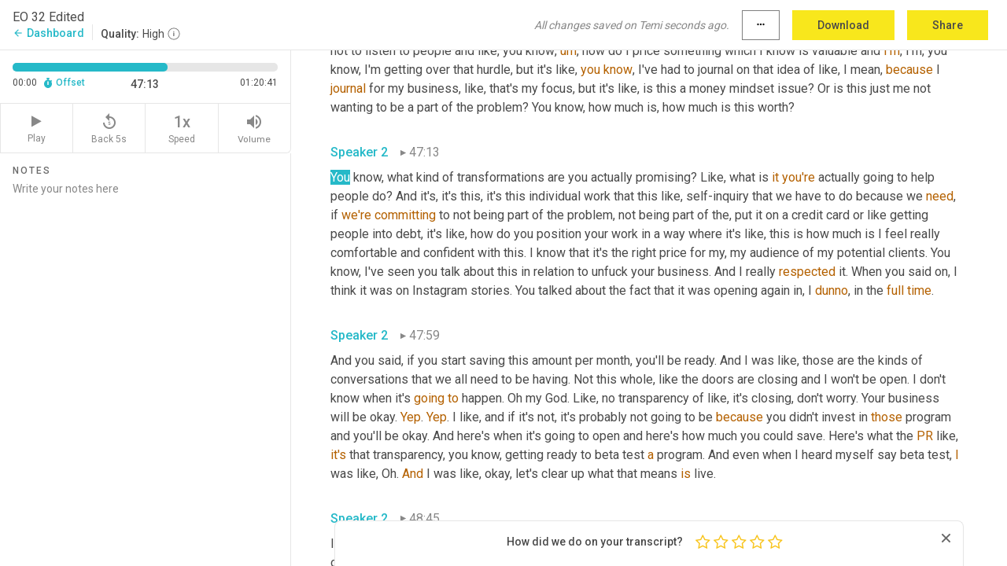

--- FILE ---
content_type: text/html; charset=utf-8
request_url: https://www.temi.com/editor/t/AraBgs1lvSo-gOeufet8ytWlp231MIkpQ90A7Z5dj0cyVQ8bC-gpsj28gSq8AgpcySPBZcNts2MRjmhmFUp6zLzY1V0?loadFrom=DocumentDeeplink&ts=2833.91
body_size: 178889
content:



<!DOCTYPE html>
<html lang="en">
<!-- Server: ip-10-2-75-213.us-west-2.compute.internal -->
<head>
    <title>Transcript Editor | temi.com</title>
    

<meta property="og:title" content="Transcript Editor | temi.com" />
<meta property="og:type" content="website" />
<meta property="og:site_name" content="temi" />
<meta property="og:description" content="Use Temi&#x2019;s free editor to polish your transcripts to 100% accuracy and edit or add speaker names. Export your transcript as a Word Doc, a PDF or a TXT file." />
<meta property="og:image" content="https://www.rev.com/content/img/temi/temi-logo-blue-text-large.jpg" />
<meta property="og:image:width" content="1121" />
<meta property="og:image:height" content="319" />
<meta property="og:url" content="https://www.temi.com/editor/t/AraBgs1lvSo-gOeufet8ytWlp231MIkpQ90A7Z5dj0cyVQ8bC-gpsj28gSq8AgpcySPBZcNts2MRjmhmFUp6zLzY1V0" />
<meta property="fb:app_id" content="1468830553199299" />
<meta property="twitter:card" content="summary_large_image" />
<meta property="twitter:site" content="@usetemi" />


        <meta name="robots" content="noindex" />
    <meta name="viewport" content="width=device-width, initial-scale=1, maximum-scale=1, user-scalable=0">
    <meta name="format-detection" content="telephone=no">
    <meta name="apple-itunes-app" content="app-id=1269856195">
    <link href="https://fonts.googleapis.com/icon?family=Material+Icons" rel="stylesheet">
    <link href="https://cdnjs.cloudflare.com/ajax/libs/ionicons/2.0.1/css/ionicons.min.css" rel="stylesheet">

    <link rel="shortcut icon" type="image/png" href="/content/img/temi/favicon.ico"/>

        <meta name="description" content="Use Temi’s free editor to polish your transcripts to 100% accuracy and edit or add speaker names. Export your transcript as a Word Doc, a PDF or a TXT file." />

    <script>
    (function() {
        var d = document;
        var c = d.createElement('script');
        if (!('noModule' in c) && 'onbeforeload' in c) {
            var s = false;
            d.addEventListener('beforeload', function(e) {
            if (e.target === c) {
                s = true;
            } else if (!e.target.hasAttribute('nomodule') || !s) {
                return;
            }
            e.preventDefault();
            }, true);

            c.type = 'module';
            c.src = '.';
            d.head.appendChild(c);
            c.remove();
        }
    }());
</script>
    <script src="/build/polyfills.bundle.js?v=54Y5CiuWdqwffzaCVNwdd5feeFYAQvAmwO7zLd7NRrw" nomodule></script>

        

        


    <script>
        !function(t,e){var o,n,p,r;e.__SV||(window.posthog=e,e._i=[],e.init=function(i,s,a){function g(t,e){var o=e.split(".");2==o.length&&(t=t[o[0]],e=o[1]),t[e]=function(){t.push([e].concat(Array.prototype.slice.call(arguments,0)))}}(p=t.createElement("script")).type="text/javascript",p.crossOrigin="anonymous",p.async=!0,p.src=s.api_host.replace(".i.posthog.com","-assets.i.posthog.com")+"/static/array.js",(r=t.getElementsByTagName("script")[0]).parentNode.insertBefore(p,r);var u=e;for(void 0!==a?u=e[a]=[]:a="posthog",u.people=u.people||[],u.toString=function(t){var e="posthog";return"posthog"!==a&&(e+="."+a),t||(e+=" (stub)"),e},u.people.toString=function(){return u.toString(1)+".people (stub)"},o="init Ce js Ls Te Fs Ds capture Ye calculateEventProperties Us register register_once register_for_session unregister unregister_for_session Ws getFeatureFlag getFeatureFlagPayload isFeatureEnabled reloadFeatureFlags updateEarlyAccessFeatureEnrollment getEarlyAccessFeatures on onFeatureFlags onSurveysLoaded onSessionId getSurveys getActiveMatchingSurveys renderSurvey canRenderSurvey canRenderSurveyAsync identify setPersonProperties group resetGroups setPersonPropertiesForFlags resetPersonPropertiesForFlags setGroupPropertiesForFlags resetGroupPropertiesForFlags reset get_distinct_id getGroups get_session_id get_session_replay_url alias set_config startSessionRecording stopSessionRecording sessionRecordingStarted captureException loadToolbar get_property getSessionProperty Bs zs createPersonProfile Hs Ms Gs opt_in_capturing opt_out_capturing has_opted_in_capturing has_opted_out_capturing get_explicit_consent_status is_capturing clear_opt_in_out_capturing Ns debug L qs getPageViewId captureTraceFeedback captureTraceMetric".split(" "),n=0;n<o.length;n++)g(u,o[n]);e._i.push([i,s,a])},e.__SV=1)}(document,window.posthog||[]);
        posthog.init('phc_H3TKX53cD9KCYtqK9ibmvakcFWMi2A1RZzkaSy9buzR', {
            api_host: 'https://us.i.posthog.com',
            defaults: '2025-05-24',
            person_profiles: 'identified_only'
        })
    </script>


    <script src="/build/bundles/legacy/jquery.js?v=Er3_kvZhQi5m1MV07SL3ajVDOM5mKrEc_53fdNEQakA"></script>
    <script src="/build/bundles/legacy/react.js?v=fjU7eEWWWuhiPMcTKDYO6q03emFXTwNlLPTno9QlcHw"></script>
    <link href="/content/fa/css/font-awesome.css" type="text/css" rel="stylesheet">
    





    <script src="/build/landing-page.bundle.js?v=4xpT12KaJgRavuqbz804H6MRtqmC9o5229p3XEOUJ1k"></script>
    

<script>
    !function () {
        window.segmentTrackingEnabled = true;
        var analytics = window.analytics = window.analytics || []; if (!analytics.initialize) if (analytics.invoked) window.console && console.error && console.error("Segment snippet included twice."); else {
            analytics.invoked = !0; analytics.methods = ["trackSubmit", "trackClick", "trackLink", "trackForm", "pageview", "identify", "reset", "group", "track", "ready", "alias", "debug", "page", "once", "off", "on", "addSourceMiddleware", "addIntegrationMiddleware", "setAnonymousId", "addDestinationMiddleware"]; analytics.factory = function (e) { return function () { var t = Array.prototype.slice.call(arguments); t.unshift(e); analytics.push(t); return analytics } }; for (var e = 0; e < analytics.methods.length; e++) { var key = analytics.methods[e]; analytics[key] = analytics.factory(key) } analytics.load = function (key, e) { var t = document.createElement("script"); t.type = "text/javascript"; t.async = !0; t.src = 'https://evs.bubo-bubo.rev.com/vuJKUsyQcbGfLatMF8YUDz/tyKCHHbrpCEF1awtHhhquy.min.js'; var n = document.getElementsByTagName("script")[0]; n.parentNode.insertBefore(t, n); analytics._loadOptions = e }; analytics._writeKey = 'WEmx47r1UEglal6RqTQxEBV8k5L4SKYb';
                analytics._cdn = 'https://evs.bubo-bubo.rev.com';
            analytics.SNIPPET_VERSION = "4.15.3";
            if (true) {
                analytics.load('WEmx47r1UEglal6RqTQxEBV8k5L4SKYb', {
                  integrations: {
                    "Segment.io": {
                      deliveryStrategy: {
                        strategy: "batching",
                        config: {
                          size: 20,
                          timeout: 5000
                        }
                      }
                    }
                  }
                });
                analytics.ready(function () {
                    const gaIsDefined = typeof (ga) === "function";
                    const isCustomer = "customers" === "customers";
                    if (!(gaIsDefined && isCustomer)) {
                        window.analytics.page({"isMobile":"false"});
                    } else {
                        ga(function (defaultTracker) {
                            // Default tracker may be undefined if window.ga has been loaded via GTM tag instead of
                            // GA snippet and ga('create') has not been called directly (as it is in the shared
                            // "_google-analytics" partial)
                            // This will try to use the client ID from GTM's tag-specific tracker (usually the
                            // first/only tracker returned by ga.getAll) if the default doesn't exist
                            const tracker = defaultTracker || ga.getAll()[0]
                            // Don't send GA client ID in Segment event if there's no tracker
                            if (!tracker) {
                                return window.analytics.page({"isMobile":"false"});
                            }
                            const clientId = tracker.get("clientId");
                            const externalIdObject =
                            {
                                externalIds: [
                                    {
                                        id: clientId,
                                        type: "ga_client_id",
                                        collection: "users",
                                        encoding: "none"
                                    }
                                ]
                            };
                            window.analytics.page({"isMobile":"false"}, externalIdObject);
                        });
                    }
                });
            }
        }

        // Send "isMobile" property along with all segment calls
        analytics.addSourceMiddleware(({ payload, next }) => {
            payload.obj.properties = payload.obj.properties || {};
            payload.obj.properties.isMobile = "false";
            next(payload);
        });
    }();
</script>

<script type="text/javascript">
    window.segmentReset = () => {
        if (window.analytics) {
            window.analytics.reset();
        }
    }
</script>


        

        



<script>
            window.ga = window.ga || function() { (ga.q = ga.q || []).push(arguments) };
            ga.l = +new Date;
            ga('create', 'UA-18309154-16', 'auto');</script><script async src='https://www.google-analytics.com/analytics.js'></script>
<script>
    ga('set', 'dimension1', 'Anonymous');
    ga('send', 'pageview');
</script>

        


        <script src="/build/mp.bundle.js?v=6Yzpm7Gp6WjAAhVj7xVttyl7yq-y5hYiDx5IvdwyOOA"></script>
        


<script type="text/javascript">rev_Mixpanel = new ft_Mixpanel('f0edb2cb4e2ba3424bb5e1c3840aadda', '', 'temi', false);</script>
    <script>
        window.addEventListener('load', function() {
            rev_Mixpanel.trackLinks("mixpanel-link");
        });
    </script>


    
    <link href="/build/styles/pages/editors/temi.css?v=KnITRJHrLHe8kt87nvLdHp5V2LoiPB2PImmPGV12NrQ" type="text/css" rel="stylesheet">

    
    <script src="/build/bundles/legacy/temi-editor.js?v=MH10KgW3h984TMKUIMwWHUygS3ZuyEDPe-Q35PieTiw"></script>
    <script src="/build/temi.bundle.js?v=WbVL7bZjRcoFHtemNbhGfemWfqE-dgQlo5jmc0W9GAU"></script>
    <script src="/build/standardized-audio-context.bundle.js?v=AnDHmGLuI19Y-cKvatZ0HsbvUEMRFtd4IkgP97PF5WM"></script>
    <script>
            !function(a,b,c,d,e,f,g,h){a.RaygunObject=e,a[e]=a[e]||function(){
            (a[e].o=a[e].o||[]).push(arguments)},f=b.createElement(c),g=b.getElementsByTagName(c)[0],
            f.async=1,f.src=d,g.parentNode.insertBefore(f,g),h=a.onerror,a.onerror=function(b,c,d,f,g){
            h&&h(b,c,d,f,g),g||(g=new Error(b)),a[e].q=a[e].q||[],a[e].q.push({
            e:g})}}(window,document,"script","//cdn.raygun.io/raygun4js/raygun.min.js","rg4js");
        

            rg4js('options', {
                debugMode: true,
                ignoreAjaxAbort: true,
                ignoreAjaxError: true,
                ignore3rdPartyErrors: true
            });
            rg4js('apiKey', 'eIWQURn3Q+LVjvLWfppMgA==');
            rg4js('enableCrashReporting', true);
        
window.rg4js = rg4js;</script>

    <meta name="viewport" content="width=device-width, initial-scale=1, maximum-scale=1, user-scalable=0" />


</head>
<body>
        

    <div id="body-wrapper">
        <div id="promo" class="promo">
            <header id="header" class="fixed-position"></header>

        </div>

        




<div class="roboto dark-gray flex flex-column vh-100">
    



<div id="root"></div>


</div>

    </div>


    <script type="text/javascript">
        $(function () {
            window.stEditor.InitEditor({
                rootElement: 'root',
                minPasswordLength: 8,
                model: {"isApproved":true,"email":"melanie@melanieknights.com","draft":{"id":4870370,"versionNumber":0,"nodes":[{"object":"block","type":"Monologue","nodes":[{"nodes":[{"object":"text","leaves":[{"object":"leaf","text":"","marks":[]}]}],"object":"block","type":"Speaker","data":{"speakerId":0}},{"nodes":[{"object":"text","leaves":[{"object":"leaf","text":"00:01","marks":[]}]}],"object":"block","type":"Timestamp","data":{"seconds":1.74}},{"nodes":[{"object":"text","leaves":[{"object":"leaf","text":"You're listening to entrepreneurial Outlaws, a podcast for creatives, introverts, empaths, and spiritual folks who want to grow a sustainable and impactful business on their own terms. We here to meet you at the intersection of strategy spirituality and self-inquiry so that we can create our own versions of success and grow businesses that serve our personal goals and creativity. Just as much as it serves our audiences together, we are paving the way for a new normal and online business. One that allows you to lean into what makes you and your business unique. And I'm your host, Melanie ","marks":[]},{"object":"leaf","text":"Knights","marks":[{"type":"LowConfidence"}]},{"object":"leaf","text":", storyteller, ","marks":[]},{"object":"leaf","text":"and","marks":[{"type":"LowConfidence"}]},{"object":"leaf","text":" outlaw mentor with a nose of other. ","marks":[]},{"object":"leaf","text":"I'm","marks":[{"type":"LowConfidence"}]},{"object":"leaf","text":" here to help you unpack the ","marks":[]},{"object":"leaf","text":"bro","marks":[{"type":"LowConfidence"}]},{"object":"leaf","text":" marketing strategies and entrepreneurial myths that lead us to overthink our business decisions because overthinking is a feminist issue, the antidote, your intuition. So get ready as each week. We have the messy, honest, and transparent conversations about entrepreneurship. ","marks":[]}]}],"object":"block","type":"Content","data":{"Timestamps":[{"Start":1740,"End":1920,"Bitc":null},{"Start":1921,"End":2430,"Bitc":null},{"Start":2431,"End":2610,"Bitc":null},{"Start":2611,"End":3600,"Bitc":null},{"Start":3660,"End":4320,"Bitc":null},{"Start":4410,"End":4500,"Bitc":null},{"Start":4501,"End":5190,"Bitc":null},{"Start":5191,"End":5340,"Bitc":null},{"Start":5341,"End":6120,"Bitc":null},{"Start":6210,"End":6960,"Bitc":null},{"Start":7020,"End":7620,"Bitc":null},{"Start":7650,"End":7830,"Bitc":null},{"Start":7831,"End":8340,"Bitc":null},{"Start":8341,"End":8790,"Bitc":null},{"Start":9090,"End":9240,"Bitc":null},{"Start":9241,"End":9510,"Bitc":null},{"Start":9511,"End":9630,"Bitc":null},{"Start":9631,"End":9960,"Bitc":null},{"Start":9961,"End":10050,"Bitc":null},{"Start":10051,"End":10920,"Bitc":null},{"Start":10921,"End":11070,"Bitc":null},{"Start":11100,"End":11700,"Bitc":null},{"Start":11701,"End":12210,"Bitc":null},{"Start":12240,"End":12420,"Bitc":null},{"Start":12421,"End":12600,"Bitc":null},{"Start":12690,"End":13050,"Bitc":null},{"Start":13110,"End":13800,"Bitc":null},{"Start":16920,"End":17210,"Bitc":null},{"Start":17230,"End":17400,"Bitc":null},{"Start":17401,"End":17580,"Bitc":null},{"Start":17581,"End":17790,"Bitc":null},{"Start":17791,"End":17940,"Bitc":null},{"Start":17941,"End":18060,"Bitc":null},{"Start":18061,"End":18180,"Bitc":null},{"Start":18181,"End":18900,"Bitc":null},{"Start":18901,"End":19020,"Bitc":null},{"Start":19021,"End":19740,"Bitc":null},{"Start":19980,"End":20970,"Bitc":null},{"Start":20971,"End":21120,"Bitc":null},{"Start":21121,"End":22110,"Bitc":null},{"Start":22140,"End":22320,"Bitc":null},{"Start":22321,"End":22470,"Bitc":null},{"Start":22471,"End":22620,"Bitc":null},{"Start":22621,"End":22800,"Bitc":null},{"Start":22801,"End":23100,"Bitc":null},{"Start":23101,"End":23280,"Bitc":null},{"Start":23281,"End":23550,"Bitc":null},{"Start":23551,"End":24060,"Bitc":null},{"Start":24061,"End":24210,"Bitc":null},{"Start":24211,"End":24840,"Bitc":null},{"Start":25110,"End":25290,"Bitc":null},{"Start":25291,"End":25490,"Bitc":null},{"Start":25500,"End":26130,"Bitc":null},{"Start":26131,"End":26250,"Bitc":null},{"Start":26251,"End":26490,"Bitc":null},{"Start":26491,"End":26610,"Bitc":null},{"Start":26611,"End":27120,"Bitc":null},{"Start":27121,"End":27510,"Bitc":null},{"Start":27780,"End":28050,"Bitc":null},{"Start":28051,"End":28890,"Bitc":null},{"Start":28930,"End":29250,"Bitc":null},{"Start":29251,"End":29370,"Bitc":null},{"Start":29371,"End":29670,"Bitc":null},{"Start":29700,"End":29850,"Bitc":null},{"Start":29851,"End":29970,"Bitc":null},{"Start":29971,"End":30360,"Bitc":null},{"Start":30361,"End":30570,"Bitc":null},{"Start":30600,"End":31440,"Bitc":null},{"Start":31890,"End":32430,"Bitc":null},{"Start":32431,"End":32700,"Bitc":null},{"Start":32701,"End":32820,"Bitc":null},{"Start":32821,"End":33300,"Bitc":null},{"Start":33301,"End":33420,"Bitc":null},{"Start":33421,"End":33780,"Bitc":null},{"Start":33810,"End":33990,"Bitc":null},{"Start":33991,"End":34050,"Bitc":null},{"Start":34051,"End":34380,"Bitc":null},{"Start":34381,"End":34830,"Bitc":null},{"Start":34831,"End":35010,"Bitc":null},{"Start":35011,"End":35580,"Bitc":null},{"Start":35581,"End":36120,"Bitc":null},{"Start":36420,"End":36690,"Bitc":null},{"Start":36691,"End":36780,"Bitc":null},{"Start":36781,"End":37170,"Bitc":null},{"Start":37171,"End":37500,"Bitc":null},{"Start":37501,"End":37680,"Bitc":null},{"Start":37681,"End":37890,"Bitc":null},{"Start":37891,"End":38130,"Bitc":null},{"Start":38131,"End":38280,"Bitc":null},{"Start":38281,"End":38580,"Bitc":null},{"Start":38581,"End":38910,"Bitc":null},{"Start":38911,"End":39090,"Bitc":null},{"Start":39091,"End":39300,"Bitc":null},{"Start":39301,"End":39720,"Bitc":null},{"Start":39750,"End":40440,"Bitc":null},{"Start":40800,"End":40980,"Bitc":null},{"Start":40981,"End":41130,"Bitc":null},{"Start":41131,"End":41280,"Bitc":null},{"Start":41281,"End":41730,"Bitc":null},{"Start":41760,"End":42180,"Bitc":null},{"Start":42181,"End":42660,"Bitc":null},{"Start":42930,"End":43740,"Bitc":null},{"Start":43800,"End":43950,"Bitc":null},{"Start":43980,"End":44340,"Bitc":null},{"Start":44370,"End":44880,"Bitc":null},{"Start":44881,"End":45030,"Bitc":null},{"Start":45031,"End":45090,"Bitc":null},{"Start":45091,"End":45480,"Bitc":null},{"Start":45481,"End":45630,"Bitc":null},{"Start":45631,"End":45780,"Bitc":null},{"Start":46650,"End":46890,"Bitc":null},{"Start":46891,"End":47130,"Bitc":null},{"Start":47131,"End":47250,"Bitc":null},{"Start":47251,"End":47550,"Bitc":null},{"Start":47551,"End":47670,"Bitc":null},{"Start":47730,"End":48300,"Bitc":null},{"Start":48330,"End":48510,"Bitc":null},{"Start":48511,"End":48750,"Bitc":null},{"Start":48751,"End":49290,"Bitc":null},{"Start":49291,"End":50010,"Bitc":null},{"Start":50280,"End":50430,"Bitc":null},{"Start":50431,"End":51360,"Bitc":null},{"Start":51361,"End":51900,"Bitc":null},{"Start":52140,"End":52320,"Bitc":null},{"Start":52321,"End":52590,"Bitc":null},{"Start":52591,"End":52740,"Bitc":null},{"Start":52741,"End":52890,"Bitc":null},{"Start":52920,"End":53550,"Bitc":null},{"Start":53580,"End":53730,"Bitc":null},{"Start":53731,"End":54180,"Bitc":null},{"Start":54181,"End":54840,"Bitc":null},{"Start":54870,"End":55200,"Bitc":null},{"Start":55201,"End":56040,"Bitc":null},{"Start":56041,"End":56250,"Bitc":null},{"Start":56251,"End":56340,"Bitc":null},{"Start":56341,"End":56940,"Bitc":null},{"Start":56941,"End":57450,"Bitc":null},{"Start":57780,"End":57960,"Bitc":null},{"Start":57961,"End":58740,"Bitc":null},{"Start":59010,"End":59220,"Bitc":null},{"Start":59221,"End":60090,"Bitc":null},{"Start":60720,"End":60900,"Bitc":null},{"Start":60901,"End":61170,"Bitc":null},{"Start":61171,"End":61530,"Bitc":null},{"Start":61531,"End":61710,"Bitc":null},{"Start":61740,"End":62040,"Bitc":null},{"Start":62041,"End":62310,"Bitc":null},{"Start":62340,"End":62520,"Bitc":null},{"Start":62521,"End":62700,"Bitc":null},{"Start":62701,"End":62790,"Bitc":null},{"Start":62791,"End":63330,"Bitc":null},{"Start":63331,"End":63780,"Bitc":null},{"Start":63781,"End":63900,"Bitc":null},{"Start":63901,"End":64650,"Bitc":null},{"Start":64651,"End":65460,"Bitc":null},{"Start":65461,"End":65820,"Bitc":null},{"Start":65821,"End":66660,"Bitc":null}]}}],"data":{"monologueId":0,"customData":{}}},{"object":"block","type":"Monologue","nodes":[{"nodes":[{"object":"text","leaves":[{"object":"leaf","text":"","marks":[]}]}],"object":"block","type":"Speaker","data":{"speakerId":0}},{"nodes":[{"object":"text","leaves":[{"object":"leaf","text":"01:07","marks":[]}]}],"object":"block","type":"Timestamp","data":{"seconds":67.08}},{"nodes":[{"object":"text","leaves":[{"object":"leaf","text":"The kind that's missing from the highlight reels of our social media feeds. We're uncovering the real stories behind what it takes to run a sustainable online business on your own ","marks":[]},{"object":"leaf","text":"terms","marks":[{"type":"LowConfidence"}]},{"object":"leaf","text":", the highs, the lows and everything in between. Ready to break the rules and become an entrepreneurial ","marks":[]},{"object":"leaf","text":"outlook","marks":[{"type":"LowConfidence"}]},{"object":"leaf","text":". Let's do this. Hey friends, welcome to episode number 30, two of entrepreneurial Outlaws. Today's episode is a conversation with Christina Montalvo and I am so excited to feel to listen to this conversation because we have a lot to say this episode is a little bit longer than usual, and there's probably going to be a ","marks":[]},{"object":"leaf","text":"part","marks":[{"type":"LowConfidence"}]},{"object":"leaf","text":" ","marks":[]},{"object":"leaf","text":"two","marks":[{"type":"LowConfidence"}]},{"object":"leaf","text":" because we ","marks":[]},{"object":"leaf","text":"could","marks":[{"type":"LowConfidence"}]},{"object":"leaf","text":" ","marks":[]},{"object":"leaf","text":"have","marks":[{"type":"LowConfidence"}]},{"object":"leaf","text":" just carried on talking. But Christina and I sat down to talk about the similarities between the fitness industry and the business coaching industry, because in ","marks":[]},{"object":"leaf","text":"how","marks":[{"type":"LowConfidence"}]},{"object":"leaf","text":" words they are literally the exact same. And as someone who has also worked in both of these industries, I will attest to that. ","marks":[]}]}],"object":"block","type":"Content","data":{"Timestamps":[{"Start":67080,"End":67230,"Bitc":null},{"Start":67231,"End":67650,"Bitc":null},{"Start":67651,"End":67860,"Bitc":null},{"Start":67861,"End":68340,"Bitc":null},{"Start":68341,"End":68520,"Bitc":null},{"Start":68521,"End":68610,"Bitc":null},{"Start":68611,"End":69150,"Bitc":null},{"Start":69151,"End":69480,"Bitc":null},{"Start":69481,"End":69600,"Bitc":null},{"Start":69601,"End":69720,"Bitc":null},{"Start":69721,"End":70200,"Bitc":null},{"Start":70201,"End":70590,"Bitc":null},{"Start":70591,"End":71160,"Bitc":null},{"Start":71670,"End":72030,"Bitc":null},{"Start":72031,"End":72660,"Bitc":null},{"Start":72690,"End":72870,"Bitc":null},{"Start":72871,"End":73230,"Bitc":null},{"Start":73231,"End":73800,"Bitc":null},{"Start":73801,"End":74130,"Bitc":null},{"Start":74131,"End":74280,"Bitc":null},{"Start":74281,"End":74370,"Bitc":null},{"Start":74371,"End":74730,"Bitc":null},{"Start":75000,"End":75180,"Bitc":null},{"Start":75181,"End":75450,"Bitc":null},{"Start":75451,"End":75540,"Bitc":null},{"Start":75541,"End":76290,"Bitc":null},{"Start":76291,"End":76710,"Bitc":null},{"Start":76711,"End":77190,"Bitc":null},{"Start":77490,"End":77820,"Bitc":null},{"Start":77821,"End":78150,"Bitc":null},{"Start":78151,"End":78510,"Bitc":null},{"Start":78570,"End":79170,"Bitc":null},{"Start":79410,"End":79560,"Bitc":null},{"Start":79561,"End":80130,"Bitc":null},{"Start":80160,"End":80340,"Bitc":null},{"Start":80341,"End":80790,"Bitc":null},{"Start":80850,"End":81060,"Bitc":null},{"Start":81120,"End":81900,"Bitc":null},{"Start":81901,"End":82140,"Bitc":null},{"Start":82141,"End":82710,"Bitc":null},{"Start":83130,"End":83400,"Bitc":null},{"Start":83401,"End":83550,"Bitc":null},{"Start":83551,"End":83790,"Bitc":null},{"Start":83791,"End":83910,"Bitc":null},{"Start":83911,"End":84270,"Bitc":null},{"Start":84271,"End":84390,"Bitc":null},{"Start":84391,"End":84660,"Bitc":null},{"Start":84661,"End":84750,"Bitc":null},{"Start":84751,"End":85440,"Bitc":null},{"Start":85470,"End":85920,"Bitc":null},{"Start":86430,"End":86790,"Bitc":null},{"Start":86791,"End":87000,"Bitc":null},{"Start":87001,"End":87540,"Bitc":null},{"Start":89450,"End":89690,"Bitc":null},{"Start":89691,"End":90110,"Bitc":null},{"Start":90111,"End":90410,"Bitc":null},{"Start":90411,"End":90560,"Bitc":null},{"Start":90561,"End":91130,"Bitc":null},{"Start":91160,"End":91400,"Bitc":null},{"Start":91401,"End":91850,"Bitc":null},{"Start":91851,"End":92270,"Bitc":null},{"Start":92300,"End":92480,"Bitc":null},{"Start":92510,"End":93410,"Bitc":null},{"Start":93440,"End":94280,"Bitc":null},{"Start":94970,"End":95390,"Bitc":null},{"Start":95391,"End":96140,"Bitc":null},{"Start":96170,"End":96620,"Bitc":null},{"Start":96621,"End":96770,"Bitc":null},{"Start":96800,"End":97790,"Bitc":null},{"Start":97850,"End":98180,"Bitc":null},{"Start":98240,"End":98870,"Bitc":null},{"Start":98871,"End":99830,"Bitc":null},{"Start":100250,"End":100460,"Bitc":null},{"Start":100461,"End":100580,"Bitc":null},{"Start":100581,"End":100730,"Bitc":null},{"Start":100731,"End":101120,"Bitc":null},{"Start":101121,"End":101600,"Bitc":null},{"Start":101601,"End":101660,"Bitc":null},{"Start":101661,"End":101840,"Bitc":null},{"Start":101841,"End":101960,"Bitc":null},{"Start":101961,"End":102470,"Bitc":null},{"Start":102530,"End":102710,"Bitc":null},{"Start":102711,"End":102920,"Bitc":null},{"Start":102921,"End":103580,"Bitc":null},{"Start":103581,"End":104090,"Bitc":null},{"Start":104240,"End":104570,"Bitc":null},{"Start":104571,"End":104720,"Bitc":null},{"Start":104721,"End":104780,"Bitc":null},{"Start":104781,"End":105050,"Bitc":null},{"Start":105051,"End":105170,"Bitc":null},{"Start":105171,"End":105590,"Bitc":null},{"Start":105890,"End":106100,"Bitc":null},{"Start":106101,"End":106520,"Bitc":null},{"Start":106521,"End":106610,"Bitc":null},{"Start":106611,"End":106670,"Bitc":null},{"Start":106671,"End":106910,"Bitc":null},{"Start":106911,"End":107060,"Bitc":null},{"Start":107061,"End":107540,"Bitc":null},{"Start":107541,"End":107750,"Bitc":null},{"Start":107751,"End":108620,"Bitc":null},{"Start":108920,"End":109070,"Bitc":null},{"Start":109071,"End":109190,"Bitc":null},{"Start":109191,"End":109490,"Bitc":null},{"Start":109491,"End":109610,"Bitc":null},{"Start":109611,"End":109670,"Bitc":null},{"Start":109671,"End":109730,"Bitc":null},{"Start":109731,"End":109790,"Bitc":null},{"Start":109791,"End":110030,"Bitc":null},{"Start":110031,"End":110330,"Bitc":null},{"Start":110360,"End":111320,"Bitc":null},{"Start":111350,"End":111530,"Bitc":null},{"Start":111531,"End":111650,"Bitc":null},{"Start":111651,"End":111740,"Bitc":null},{"Start":111741,"End":111890,"Bitc":null},{"Start":111891,"End":112220,"Bitc":null},{"Start":112221,"End":112340,"Bitc":null},{"Start":112341,"End":112880,"Bitc":null},{"Start":113510,"End":113660,"Bitc":null},{"Start":113661,"End":114080,"Bitc":null},{"Start":114081,"End":114170,"Bitc":null},{"Start":114171,"End":114230,"Bitc":null},{"Start":114231,"End":114470,"Bitc":null},{"Start":114471,"End":114710,"Bitc":null},{"Start":114711,"End":114830,"Bitc":null},{"Start":114831,"End":115250,"Bitc":null},{"Start":115251,"End":116030,"Bitc":null},{"Start":116240,"End":116390,"Bitc":null},{"Start":116391,"End":117470,"Bitc":null},{"Start":117500,"End":117920,"Bitc":null},{"Start":117921,"End":118010,"Bitc":null},{"Start":118011,"End":118430,"Bitc":null},{"Start":118431,"End":119120,"Bitc":null},{"Start":119150,"End":119300,"Bitc":null},{"Start":119301,"End":119390,"Bitc":null},{"Start":119391,"End":119840,"Bitc":null},{"Start":119841,"End":120230,"Bitc":null},{"Start":120231,"End":120740,"Bitc":null},{"Start":120741,"End":121010,"Bitc":null},{"Start":121011,"End":121130,"Bitc":null},{"Start":121131,"End":121310,"Bitc":null},{"Start":121311,"End":121610,"Bitc":null},{"Start":121611,"End":121730,"Bitc":null},{"Start":121731,"End":121850,"Bitc":null},{"Start":121851,"End":122330,"Bitc":null},{"Start":122331,"End":122480,"Bitc":null},{"Start":122481,"End":122810,"Bitc":null},{"Start":122811,"End":123080,"Bitc":null},{"Start":123740,"End":123920,"Bitc":null},{"Start":123921,"End":124040,"Bitc":null},{"Start":124041,"End":124370,"Bitc":null},{"Start":124371,"End":124550,"Bitc":null},{"Start":124551,"End":124700,"Bitc":null},{"Start":124701,"End":125090,"Bitc":null},{"Start":125091,"End":125480,"Bitc":null},{"Start":125481,"End":125630,"Bitc":null},{"Start":125631,"End":125840,"Bitc":null},{"Start":125841,"End":125930,"Bitc":null},{"Start":125931,"End":126110,"Bitc":null},{"Start":126111,"End":126770,"Bitc":null},{"Start":126800,"End":126980,"Bitc":null},{"Start":126981,"End":127280,"Bitc":null},{"Start":127281,"End":127730,"Bitc":null},{"Start":127731,"End":127790,"Bitc":null},{"Start":127791,"End":128030,"Bitc":null}]}}],"data":{"monologueId":1,"customData":{}}},{"object":"block","type":"Monologue","nodes":[{"nodes":[{"object":"text","leaves":[{"object":"leaf","text":"","marks":[]}]}],"object":"block","type":"Speaker","data":{"speakerId":0}},{"nodes":[{"object":"text","leaves":[{"object":"leaf","text":"02:08","marks":[]}]}],"object":"block","type":"Timestamp","data":{"seconds":128.03}},{"nodes":[{"object":"text","leaves":[{"object":"leaf","text":"I a hundred percent agree that the same marketing tactics, the same lies, misconceptions, they're all bred within both of these industries. So Christina and I actually met way back in 2017. You hear about this ","marks":[]},{"object":"leaf","text":"in","marks":[{"type":"LowConfidence"}]},{"object":"leaf","text":" the episode ","marks":[]},{"object":"leaf","text":"because","marks":[{"type":"LowConfidence"}]},{"object":"leaf","text":" apparently I don't remember ","marks":[]},{"object":"leaf","text":"the","marks":[{"type":"LowConfidence"}]},{"object":"leaf","text":" situation ","marks":[]},{"object":"leaf","text":"as","marks":[{"type":"LowConfidence"}]},{"object":"leaf","text":" she does, but we met back in 2017 whilst we were both working within the same fitness and business coaching mentorship. And ever since then, we have kind of stayed in each other's fears. And so I wanted to have a conversation with Christina based on some ","marks":[]},{"object":"leaf","text":"of","marks":[{"type":"LowConfidence"}]},{"object":"leaf","text":" ","marks":[]},{"object":"leaf","text":"other","marks":[{"type":"LowConfidence"}]},{"object":"leaf","text":" recent conversations she had been having on her own Instagram in relation to business coaching. I messaged her ","marks":[]},{"object":"leaf","text":"and","marks":[{"type":"LowConfidence"}]},{"object":"leaf","text":" was like, we need to have this conversation publicly. So we sat down to talk about the fitness industry and business coaching industry. And you'll hear us ","marks":[]},{"object":"leaf","text":"getting","marks":[{"type":"LowConfidence"}]},{"object":"leaf","text":" ","marks":[]},{"object":"leaf","text":"to","marks":[{"type":"LowConfidence"}]},{"object":"leaf","text":" ","marks":[]},{"object":"leaf","text":"all","marks":[{"type":"LowConfidence"}]},{"object":"leaf","text":" ","marks":[]},{"object":"leaf","text":"the","marks":[{"type":"LowConfidence"}]},{"object":"leaf","text":" similarities, the smoke and mirrors, the ways in which we have both experienced this. ","marks":[]}]}],"object":"block","type":"Content","data":{"Timestamps":[{"Start":128030,"End":128180,"Bitc":null},{"Start":128181,"End":128240,"Bitc":null},{"Start":128241,"End":128630,"Bitc":null},{"Start":128631,"End":128930,"Bitc":null},{"Start":128931,"End":129470,"Bitc":null},{"Start":129770,"End":129950,"Bitc":null},{"Start":129951,"End":130040,"Bitc":null},{"Start":130041,"End":130340,"Bitc":null},{"Start":130341,"End":130850,"Bitc":null},{"Start":130851,"End":131570,"Bitc":null},{"Start":131600,"End":131720,"Bitc":null},{"Start":131721,"End":132230,"Bitc":null},{"Start":132890,"End":133430,"Bitc":null},{"Start":133431,"End":134330,"Bitc":null},{"Start":134540,"End":134810,"Bitc":null},{"Start":134811,"End":135260,"Bitc":null},{"Start":135261,"End":135800,"Bitc":null},{"Start":135801,"End":136160,"Bitc":null},{"Start":136161,"End":136490,"Bitc":null},{"Start":136491,"End":136580,"Bitc":null},{"Start":136581,"End":136790,"Bitc":null},{"Start":136791,"End":137600,"Bitc":null},{"Start":138290,"End":138470,"Bitc":null},{"Start":138471,"End":138890,"Bitc":null},{"Start":138891,"End":138980,"Bitc":null},{"Start":138981,"End":139070,"Bitc":null},{"Start":139071,"End":139400,"Bitc":null},{"Start":139401,"End":139700,"Bitc":null},{"Start":139701,"End":139850,"Bitc":null},{"Start":139851,"End":140090,"Bitc":null},{"Start":140091,"End":140180,"Bitc":null},{"Start":140181,"End":141050,"Bitc":null},{"Start":141051,"End":141170,"Bitc":null},{"Start":141171,"End":141410,"Bitc":null},{"Start":141411,"End":141620,"Bitc":null},{"Start":141621,"End":141770,"Bitc":null},{"Start":141771,"End":141860,"Bitc":null},{"Start":141861,"End":141950,"Bitc":null},{"Start":141951,"End":142490,"Bitc":null},{"Start":142491,"End":142940,"Bitc":null},{"Start":143360,"End":143720,"Bitc":null},{"Start":143721,"End":143810,"Bitc":null},{"Start":143811,"End":143960,"Bitc":null},{"Start":143961,"End":144290,"Bitc":null},{"Start":144291,"End":144410,"Bitc":null},{"Start":144430,"End":145280,"Bitc":null},{"Start":145281,"End":145390,"Bitc":null},{"Start":145391,"End":145640,"Bitc":null},{"Start":145641,"End":146060,"Bitc":null},{"Start":146540,"End":146690,"Bitc":null},{"Start":146691,"End":146810,"Bitc":null},{"Start":146811,"End":147050,"Bitc":null},{"Start":147051,"End":147230,"Bitc":null},{"Start":147231,"End":147320,"Bitc":null},{"Start":147321,"End":148400,"Bitc":null},{"Start":148430,"End":148700,"Bitc":null},{"Start":148701,"End":148790,"Bitc":null},{"Start":148791,"End":148910,"Bitc":null},{"Start":148911,"End":149240,"Bitc":null},{"Start":149241,"End":149750,"Bitc":null},{"Start":149751,"End":150320,"Bitc":null},{"Start":150321,"End":150410,"Bitc":null},{"Start":150411,"End":150830,"Bitc":null},{"Start":150860,"End":151220,"Bitc":null},{"Start":151221,"End":151400,"Bitc":null},{"Start":151401,"End":151820,"Bitc":null},{"Start":151850,"End":152320,"Bitc":null},{"Start":152380,"End":153080,"Bitc":null},{"Start":153770,"End":154100,"Bitc":null},{"Start":154101,"End":154310,"Bitc":null},{"Start":154311,"End":154550,"Bitc":null},{"Start":154551,"End":154760,"Bitc":null},{"Start":154761,"End":154880,"Bitc":null},{"Start":154881,"End":155000,"Bitc":null},{"Start":155001,"End":155240,"Bitc":null},{"Start":155241,"End":155360,"Bitc":null},{"Start":155420,"End":155840,"Bitc":null},{"Start":155841,"End":155930,"Bitc":null},{"Start":155931,"End":156080,"Bitc":null},{"Start":156081,"End":156410,"Bitc":null},{"Start":156411,"End":156890,"Bitc":null},{"Start":156920,"End":157070,"Bitc":null},{"Start":157071,"End":157400,"Bitc":null},{"Start":157401,"End":157550,"Bitc":null},{"Start":157551,"End":157790,"Bitc":null},{"Start":157791,"End":157850,"Bitc":null},{"Start":157851,"End":158000,"Bitc":null},{"Start":158001,"End":158060,"Bitc":null},{"Start":158061,"End":158660,"Bitc":null},{"Start":158661,"End":158810,"Bitc":null},{"Start":158811,"End":159320,"Bitc":null},{"Start":159350,"End":159650,"Bitc":null},{"Start":159651,"End":159740,"Bitc":null},{"Start":159741,"End":159890,"Bitc":null},{"Start":159891,"End":159950,"Bitc":null},{"Start":159951,"End":160100,"Bitc":null},{"Start":160490,"End":160880,"Bitc":null},{"Start":160881,"End":161510,"Bitc":null},{"Start":161511,"End":161810,"Bitc":null},{"Start":161811,"End":161960,"Bitc":null},{"Start":161961,"End":162050,"Bitc":null},{"Start":162051,"End":162410,"Bitc":null},{"Start":162411,"End":162590,"Bitc":null},{"Start":162591,"End":162770,"Bitc":null},{"Start":162771,"End":163040,"Bitc":null},{"Start":163041,"End":163670,"Bitc":null},{"Start":164030,"End":164240,"Bitc":null},{"Start":164241,"End":164690,"Bitc":null},{"Start":164691,"End":164810,"Bitc":null},{"Start":164811,"End":165170,"Bitc":null},{"Start":165171,"End":165740,"Bitc":null},{"Start":166160,"End":166280,"Bitc":null},{"Start":166281,"End":166700,"Bitc":null},{"Start":166701,"End":166850,"Bitc":null},{"Start":166851,"End":166970,"Bitc":null},{"Start":166971,"End":167090,"Bitc":null},{"Start":167091,"End":167480,"Bitc":null},{"Start":167780,"End":168080,"Bitc":null},{"Start":168081,"End":168260,"Bitc":null},{"Start":168261,"End":168350,"Bitc":null},{"Start":168351,"End":168560,"Bitc":null},{"Start":168561,"End":168680,"Bitc":null},{"Start":168681,"End":169250,"Bitc":null},{"Start":169251,"End":169910,"Bitc":null},{"Start":170630,"End":170930,"Bitc":null},{"Start":170931,"End":171080,"Bitc":null},{"Start":171081,"End":171410,"Bitc":null},{"Start":171411,"End":171710,"Bitc":null},{"Start":171711,"End":171830,"Bitc":null},{"Start":171831,"End":172130,"Bitc":null},{"Start":172131,"End":172550,"Bitc":null},{"Start":173240,"End":173390,"Bitc":null},{"Start":173391,"End":173690,"Bitc":null},{"Start":173691,"End":174140,"Bitc":null},{"Start":174141,"End":174290,"Bitc":null},{"Start":174291,"End":174650,"Bitc":null},{"Start":174651,"End":175010,"Bitc":null},{"Start":175011,"End":175460,"Bitc":null},{"Start":175461,"End":175580,"Bitc":null},{"Start":175581,"End":175700,"Bitc":null},{"Start":175701,"End":175910,"Bitc":null},{"Start":175911,"End":176090,"Bitc":null},{"Start":176091,"End":176390,"Bitc":null},{"Start":176391,"End":176660,"Bitc":null},{"Start":176661,"End":176840,"Bitc":null},{"Start":176841,"End":176930,"Bitc":null},{"Start":176950,"End":177830,"Bitc":null},{"Start":177831,"End":177890,"Bitc":null},{"Start":177891,"End":178220,"Bitc":null},{"Start":178221,"End":178340,"Bitc":null},{"Start":178341,"End":178820,"Bitc":null},{"Start":179050,"End":179200,"Bitc":null},{"Start":179201,"End":179470,"Bitc":null},{"Start":179471,"End":179560,"Bitc":null},{"Start":179561,"End":179740,"Bitc":null},{"Start":179741,"End":179980,"Bitc":null},{"Start":179981,"End":180190,"Bitc":null},{"Start":180191,"End":180430,"Bitc":null},{"Start":180431,"End":181330,"Bitc":null},{"Start":181331,"End":181480,"Bitc":null}]}}],"data":{"monologueId":2,"customData":{}}},{"object":"block","type":"Monologue","nodes":[{"nodes":[{"object":"text","leaves":[{"object":"leaf","text":"","marks":[]}]}],"object":"block","type":"Speaker","data":{"speakerId":0}},{"nodes":[{"object":"text","leaves":[{"object":"leaf","text":"03:01","marks":[]}]}],"object":"block","type":"Timestamp","data":{"seconds":181.96}},{"nodes":[{"object":"text","leaves":[{"object":"leaf","text":"Personally, we don't name names, but we do talk about our own business coaching experiences. And we also talk a little bit about what we can each do better as coaches, mentors, as humans, as consumers, ways in which we can make better decisions and also ask more questions. So Christina has a business called the confidence project and it has two arms. One is an anti ","marks":[]},{"object":"leaf","text":"diets","marks":[{"type":"LowConfidence"}]},{"object":"leaf","text":" and inclusive approach to lifting. And the other is an anti and inclusive approach to business. She also hosts a podcast called the confidence project podcast, and it's a blend of these two things. She helps women who feel ","marks":[]},{"object":"leaf","text":"misguided","marks":[{"type":"LowConfidence"}]},{"object":"leaf","text":", misunderstood, and left out of the ever popular cool ","marks":[]},{"object":"leaf","text":"girls","marks":[{"type":"LowConfidence"}]},{"object":"leaf","text":" table of both ","marks":[]},{"object":"leaf","text":"bef","marks":[{"type":"LowConfidence"}]},{"object":"leaf","text":" lifting and business. She says that the same issues exist in both spheres. It's all the same ","marks":[]},{"object":"leaf","text":"at","marks":[{"type":"LowConfidence"}]},{"object":"leaf","text":" the same exact smoke and mirrors. And she is here to pull back the ","marks":[]},{"object":"leaf","text":"cotton","marks":[{"type":"LowConfidence"}]},{"object":"leaf","text":" on all of it and create spaces and facilitate conversations that spark curiosity, ","marks":[]},{"object":"leaf","text":"it","marks":[{"type":"LowConfidence"}]},{"object":"leaf","text":" ","marks":[]},{"object":"leaf","text":"Voces","marks":[{"type":"LowConfidence"}]},{"object":"leaf","text":" shame, breed, clarity ","marks":[]},{"object":"leaf","text":"versus","marks":[{"type":"LowConfidence"}]},{"object":"leaf","text":" confusion and encourage autonomous action versus trying to cram people into shiny little boxes. Yes you'll know that I am a hundred percent in agreeance with ","marks":[]},{"object":"leaf","text":"us","marks":[{"type":"LowConfidence"}]},{"object":"leaf","text":". So grab yourself a drink, settle in for today's episode of ","marks":[]}]}],"object":"block","type":"Content","data":{"Timestamps":[{"Start":181960,"End":182710,"Bitc":null},{"Start":183070,"End":183220,"Bitc":null},{"Start":183221,"End":183460,"Bitc":null},{"Start":183461,"End":183700,"Bitc":null},{"Start":183701,"End":184090,"Bitc":null},{"Start":184091,"End":184210,"Bitc":null},{"Start":184211,"End":184330,"Bitc":null},{"Start":184331,"End":184540,"Bitc":null},{"Start":184541,"End":184750,"Bitc":null},{"Start":184751,"End":185020,"Bitc":null},{"Start":185021,"End":185170,"Bitc":null},{"Start":185171,"End":185320,"Bitc":null},{"Start":185321,"End":185650,"Bitc":null},{"Start":185651,"End":186010,"Bitc":null},{"Start":186011,"End":186940,"Bitc":null},{"Start":187150,"End":187270,"Bitc":null},{"Start":187271,"End":187360,"Bitc":null},{"Start":187361,"End":187600,"Bitc":null},{"Start":187601,"End":187840,"Bitc":null},{"Start":187841,"End":187900,"Bitc":null},{"Start":187901,"End":188110,"Bitc":null},{"Start":188111,"End":188230,"Bitc":null},{"Start":188231,"End":188500,"Bitc":null},{"Start":188501,"End":188620,"Bitc":null},{"Start":188621,"End":188740,"Bitc":null},{"Start":188741,"End":188890,"Bitc":null},{"Start":188891,"End":189070,"Bitc":null},{"Start":189071,"End":189250,"Bitc":null},{"Start":189251,"End":189820,"Bitc":null},{"Start":190060,"End":190390,"Bitc":null},{"Start":190391,"End":190840,"Bitc":null},{"Start":190841,"End":191380,"Bitc":null},{"Start":191770,"End":192130,"Bitc":null},{"Start":192160,"End":192790,"Bitc":null},{"Start":192791,"End":193090,"Bitc":null},{"Start":193091,"End":193930,"Bitc":null},{"Start":194200,"End":194440,"Bitc":null},{"Start":194441,"End":194530,"Bitc":null},{"Start":194531,"End":194680,"Bitc":null},{"Start":194681,"End":194890,"Bitc":null},{"Start":194891,"End":195160,"Bitc":null},{"Start":195161,"End":195460,"Bitc":null},{"Start":195461,"End":195760,"Bitc":null},{"Start":195761,"End":196450,"Bitc":null},{"Start":196451,"End":196540,"Bitc":null},{"Start":196541,"End":196810,"Bitc":null},{"Start":196811,"End":197200,"Bitc":null},{"Start":197201,"End":197440,"Bitc":null},{"Start":197441,"End":198280,"Bitc":null},{"Start":199060,"End":199390,"Bitc":null},{"Start":199391,"End":199930,"Bitc":null},{"Start":199931,"End":200080,"Bitc":null},{"Start":200081,"End":200140,"Bitc":null},{"Start":200141,"End":200440,"Bitc":null},{"Start":200441,"End":200650,"Bitc":null},{"Start":200651,"End":200710,"Bitc":null},{"Start":200711,"End":201370,"Bitc":null},{"Start":201400,"End":202060,"Bitc":null},{"Start":202061,"End":202150,"Bitc":null},{"Start":202151,"End":202210,"Bitc":null},{"Start":202211,"End":202420,"Bitc":null},{"Start":202450,"End":202810,"Bitc":null},{"Start":202811,"End":203470,"Bitc":null},{"Start":203620,"End":203950,"Bitc":null},{"Start":203951,"End":204130,"Bitc":null},{"Start":204131,"End":204250,"Bitc":null},{"Start":204251,"End":204670,"Bitc":null},{"Start":204671,"End":205090,"Bitc":null},{"Start":205120,"End":205240,"Bitc":null},{"Start":205241,"End":205780,"Bitc":null},{"Start":205781,"End":206230,"Bitc":null},{"Start":206260,"End":206470,"Bitc":null},{"Start":206471,"End":207160,"Bitc":null},{"Start":207490,"End":207640,"Bitc":null},{"Start":207641,"End":207700,"Bitc":null},{"Start":207701,"End":207940,"Bitc":null},{"Start":207941,"End":208060,"Bitc":null},{"Start":208061,"End":208150,"Bitc":null},{"Start":208151,"End":208540,"Bitc":null},{"Start":209050,"End":209170,"Bitc":null},{"Start":209171,"End":209680,"Bitc":null},{"Start":209681,"End":210100,"Bitc":null},{"Start":210101,"End":210280,"Bitc":null},{"Start":210281,"End":210940,"Bitc":null},{"Start":211270,"End":211450,"Bitc":null},{"Start":211451,"End":211870,"Bitc":null},{"Start":211871,"End":212290,"Bitc":null},{"Start":212320,"End":212410,"Bitc":null},{"Start":212411,"End":213130,"Bitc":null},{"Start":213131,"End":213310,"Bitc":null},{"Start":213311,"End":213370,"Bitc":null},{"Start":213371,"End":213970,"Bitc":null},{"Start":213971,"End":214420,"Bitc":null},{"Start":214421,"End":214900,"Bitc":null},{"Start":214901,"End":214990,"Bitc":null},{"Start":214991,"End":215110,"Bitc":null},{"Start":215111,"End":215170,"Bitc":null},{"Start":215171,"End":215560,"Bitc":null},{"Start":215561,"End":215650,"Bitc":null},{"Start":215651,"End":215860,"Bitc":null},{"Start":215861,"End":216460,"Bitc":null},{"Start":216461,"End":217120,"Bitc":null},{"Start":217660,"End":217900,"Bitc":null},{"Start":217901,"End":218230,"Bitc":null},{"Start":218231,"End":218500,"Bitc":null},{"Start":218501,"End":218650,"Bitc":null},{"Start":218651,"End":218860,"Bitc":null},{"Start":218861,"End":219610,"Bitc":null},{"Start":219611,"End":220570,"Bitc":null},{"Start":221230,"End":221410,"Bitc":null},{"Start":221411,"End":221770,"Bitc":null},{"Start":221771,"End":222010,"Bitc":null},{"Start":222011,"End":222100,"Bitc":null},{"Start":222101,"End":222250,"Bitc":null},{"Start":222251,"End":222520,"Bitc":null},{"Start":222521,"End":222940,"Bitc":null},{"Start":222941,"End":223210,"Bitc":null},{"Start":223211,"End":223510,"Bitc":null},{"Start":223511,"End":224050,"Bitc":null},{"Start":224051,"End":224200,"Bitc":null},{"Start":224201,"End":224470,"Bitc":null},{"Start":224500,"End":224770,"Bitc":null},{"Start":224800,"End":225310,"Bitc":null},{"Start":225311,"End":225520,"Bitc":null},{"Start":225521,"End":226240,"Bitc":null},{"Start":226870,"End":227080,"Bitc":null},{"Start":227081,"End":227350,"Bitc":null},{"Start":227351,"End":227500,"Bitc":null},{"Start":227501,"End":227620,"Bitc":null},{"Start":227621,"End":228040,"Bitc":null},{"Start":228041,"End":228430,"Bitc":null},{"Start":228431,"End":228880,"Bitc":null},{"Start":228881,"End":229060,"Bitc":null},{"Start":229061,"End":229510,"Bitc":null},{"Start":229540,"End":230410,"Bitc":null},{"Start":230620,"End":230890,"Bitc":null},{"Start":230891,"End":231100,"Bitc":null},{"Start":231101,"End":231160,"Bitc":null},{"Start":231161,"End":231370,"Bitc":null},{"Start":231790,"End":231850,"Bitc":null},{"Start":231851,"End":231940,"Bitc":null},{"Start":231941,"End":232210,"Bitc":null},{"Start":232211,"End":232600,"Bitc":null},{"Start":232601,"End":232840,"Bitc":null},{"Start":232841,"End":232960,"Bitc":null},{"Start":232961,"End":233320,"Bitc":null},{"Start":233321,"End":233440,"Bitc":null},{"Start":233441,"End":233650,"Bitc":null},{"Start":233651,"End":233770,"Bitc":null},{"Start":233771,"End":233950,"Bitc":null},{"Start":233951,"End":234070,"Bitc":null},{"Start":234071,"End":234280,"Bitc":null},{"Start":234281,"End":234460,"Bitc":null},{"Start":234461,"End":234580,"Bitc":null},{"Start":234581,"End":235000,"Bitc":null},{"Start":235001,"End":235120,"Bitc":null},{"Start":235150,"End":235390,"Bitc":null},{"Start":235391,"End":235480,"Bitc":null},{"Start":235481,"End":235630,"Bitc":null},{"Start":235631,"End":235750,"Bitc":null},{"Start":235751,"End":236050,"Bitc":null},{"Start":236051,"End":236680,"Bitc":null},{"Start":236681,"End":236860,"Bitc":null},{"Start":236861,"End":237520,"Bitc":null},{"Start":237521,"End":238330,"Bitc":null},{"Start":238630,"End":238810,"Bitc":null},{"Start":238811,"End":239230,"Bitc":null},{"Start":239260,"End":240010,"Bitc":null},{"Start":240011,"End":240100,"Bitc":null},{"Start":240101,"End":240550,"Bitc":null},{"Start":240580,"End":241150,"Bitc":null},{"Start":241450,"End":241780,"Bitc":null},{"Start":241781,"End":242530,"Bitc":null},{"Start":242560,"End":243010,"Bitc":null},{"Start":243011,"End":243820,"Bitc":null},{"Start":244120,"End":244270,"Bitc":null},{"Start":244271,"End":244870,"Bitc":null},{"Start":244900,"End":245530,"Bitc":null},{"Start":245590,"End":246010,"Bitc":null},{"Start":246011,"End":246400,"Bitc":null},{"Start":246401,"End":246970,"Bitc":null},{"Start":246971,"End":247120,"Bitc":null},{"Start":247121,"End":247420,"Bitc":null},{"Start":247421,"End":247870,"Bitc":null},{"Start":247871,"End":248170,"Bitc":null},{"Start":248171,"End":248650,"Bitc":null},{"Start":248680,"End":249130,"Bitc":null},{"Start":249131,"End":250150,"Bitc":null},{"Start":250870,"End":251470,"Bitc":null},{"Start":251530,"End":251830,"Bitc":null},{"Start":251831,"End":252070,"Bitc":null},{"Start":252071,"End":252220,"Bitc":null},{"Start":252221,"End":252340,"Bitc":null},{"Start":252341,"End":252490,"Bitc":null},{"Start":252491,"End":252550,"Bitc":null},{"Start":252551,"End":252940,"Bitc":null},{"Start":252941,"End":253300,"Bitc":null},{"Start":253301,"End":253420,"Bitc":null},{"Start":253421,"End":253840,"Bitc":null},{"Start":253841,"End":253990,"Bitc":null},{"Start":253991,"End":254230,"Bitc":null},{"Start":254260,"End":254650,"Bitc":null},{"Start":255610,"End":256240,"Bitc":null},{"Start":256241,"End":256750,"Bitc":null},{"Start":256751,"End":256810,"Bitc":null},{"Start":256811,"End":257650,"Bitc":null},{"Start":257710,"End":258340,"Bitc":null},{"Start":258341,"End":258730,"Bitc":null},{"Start":258790,"End":259000,"Bitc":null},{"Start":259001,"End":259600,"Bitc":null},{"Start":259601,"End":260320,"Bitc":null},{"Start":260500,"End":260650,"Bitc":null}]}}],"data":{"monologueId":3,"customData":{}}},{"object":"block","type":"Monologue","nodes":[{"nodes":[{"object":"text","leaves":[{"object":"leaf","text":"","marks":[]}]}],"object":"block","type":"Speaker","data":{"speakerId":1}},{"nodes":[{"object":"text","leaves":[{"object":"leaf","text":"04:20","marks":[]}]}],"object":"block","type":"Timestamp","data":{"seconds":260.91}},{"nodes":[{"object":"text","leaves":[{"object":"leaf","text":"[inaudible]","marks":[{"type":"LowConfidence"}]},{"object":"leaf","text":" Outlaws. Welcome to entrepreneur ","marks":[]}]}],"object":"block","type":"Content","data":{"Timestamps":[{"Start":260910,"End":261540,"Bitc":null},{"Start":261750,"End":262380,"Bitc":null},{"Start":268380,"End":268890,"Bitc":null},{"Start":268950,"End":269430,"Bitc":null},{"Start":269431,"End":269880,"Bitc":null}]}}],"data":{"monologueId":4,"customData":{}}},{"object":"block","type":"Monologue","nodes":[{"nodes":[{"object":"text","leaves":[{"object":"leaf","text":"","marks":[]}]}],"object":"block","type":"Speaker","data":{"speakerId":2}},{"nodes":[{"object":"text","leaves":[{"object":"leaf","text":"04:29","marks":[]}]}],"object":"block","type":"Timestamp","data":{"seconds":269.88}},{"nodes":[{"object":"text","leaves":[{"object":"leaf","text":"Scenario","marks":[{"type":"LowConfidence"}]},{"object":"leaf","text":" ","marks":[]},{"object":"leaf","text":"Outlaws","marks":[{"type":"LowConfidence"}]},{"object":"leaf","text":", Christina. I'm so excited to have this conversation with you. Hi, thanks for having me. I'm so excited to be here. Can you take just a few moments","marks":[]},{"object":"leaf","text":",","marks":[{"type":"Disfluency"}]},{"object":"leaf","text":" ","marks":[]},{"object":"leaf","text":"um,","marks":[{"type":"Disfluency"}]},{"object":"leaf","text":" for anyone ","marks":[]},{"object":"leaf","text":"who","marks":[{"type":"LowConfidence"}]},{"object":"leaf","text":" listening, who doesn't know you, can ","marks":[]}]}],"object":"block","type":"Content","data":{"Timestamps":[{"Start":269880,"End":270330,"Bitc":null},{"Start":270331,"End":270870,"Bitc":null},{"Start":270871,"End":271380,"Bitc":null},{"Start":271381,"End":271530,"Bitc":null},{"Start":271531,"End":271800,"Bitc":null},{"Start":271801,"End":272160,"Bitc":null},{"Start":272161,"End":272250,"Bitc":null},{"Start":272251,"End":272430,"Bitc":null},{"Start":272431,"End":272580,"Bitc":null},{"Start":272581,"End":273330,"Bitc":null},{"Start":273331,"End":273510,"Bitc":null},{"Start":273511,"End":273900,"Bitc":null},{"Start":274440,"End":274860,"Bitc":null},{"Start":274861,"End":275160,"Bitc":null},{"Start":275161,"End":275250,"Bitc":null},{"Start":275251,"End":275550,"Bitc":null},{"Start":275551,"End":275670,"Bitc":null},{"Start":275671,"End":275820,"Bitc":null},{"Start":275821,"End":276030,"Bitc":null},{"Start":276031,"End":276420,"Bitc":null},{"Start":276421,"End":276510,"Bitc":null},{"Start":276511,"End":276720,"Bitc":null},{"Start":276721,"End":277110,"Bitc":null},{"Start":278160,"End":278370,"Bitc":null},{"Start":278371,"End":278640,"Bitc":null},{"Start":278641,"End":279150,"Bitc":null},{"Start":279180,"End":279450,"Bitc":null},{"Start":279451,"End":279510,"Bitc":null},{"Start":279511,"End":279660,"Bitc":null},{"Start":279661,"End":280170,"Bitc":null},{"Start":280260,"End":280740,"Bitc":null},{"Start":280860,"End":281010,"Bitc":null},{"Start":281011,"End":281220,"Bitc":null},{"Start":281221,"End":281340,"Bitc":null},{"Start":281350,"End":281700,"Bitc":null},{"Start":281701,"End":281820,"Bitc":null},{"Start":281821,"End":282180,"Bitc":null},{"Start":282181,"End":282330,"Bitc":null},{"Start":282331,"End":282900,"Bitc":null},{"Start":283290,"End":283440,"Bitc":null}]}}],"data":{"monologueId":5,"customData":{}}},{"object":"block","type":"Monologue","nodes":[{"nodes":[{"object":"text","leaves":[{"object":"leaf","text":"","marks":[]}]}],"object":"block","type":"Speaker","data":{"speakerId":0}},{"nodes":[{"object":"text","leaves":[{"object":"leaf","text":"04:43","marks":[]}]}],"object":"block","type":"Timestamp","data":{"seconds":283.44}},{"nodes":[{"object":"text","leaves":[{"object":"leaf","text":"You just explain to everybody what it is that you do? ","marks":[]}]}],"object":"block","type":"Content","data":{"Timestamps":[{"Start":283440,"End":283560,"Bitc":null},{"Start":283561,"End":283710,"Bitc":null},{"Start":283711,"End":284100,"Bitc":null},{"Start":284101,"End":284160,"Bitc":null},{"Start":284161,"End":284460,"Bitc":null},{"Start":284461,"End":284640,"Bitc":null},{"Start":284641,"End":284700,"Bitc":null},{"Start":284701,"End":284850,"Bitc":null},{"Start":284851,"End":284970,"Bitc":null},{"Start":284971,"End":285150,"Bitc":null},{"Start":285151,"End":285600,"Bitc":null}]}}],"data":{"monologueId":6,"customData":{}}},{"object":"block","type":"Monologue","nodes":[{"nodes":[{"object":"text","leaves":[{"object":"leaf","text":"","marks":[]}]}],"object":"block","type":"Speaker","data":{"speakerId":2}},{"nodes":[{"object":"text","leaves":[{"object":"leaf","text":"04:46","marks":[]}]}],"object":"block","type":"Timestamp","data":{"seconds":286.2}},{"nodes":[{"object":"text","leaves":[{"object":"leaf","text":"Yeah. So currently I have two separate arms of my business. I, one half of that is a ","marks":[]},{"object":"leaf","text":"non-fat","marks":[{"type":"LowConfidence"}]},{"object":"leaf","text":" loss focused ","marks":[]},{"object":"leaf","text":"strength","marks":[{"type":"LowConfidence"}]},{"object":"leaf","text":" ","marks":[]},{"object":"leaf","text":"and","marks":[{"type":"LowConfidence"}]},{"object":"leaf","text":" conditioning for women. And the other side of that is business coaching and business mentorship. But I think the kicker here is that years ago I ran an exclusive fat loss, only business. And I know we're going to get into this, but it's been, that was years ago and it's been many twists and turns since then, ","marks":[]},{"object":"leaf","text":"because","marks":[{"type":"LowConfidence"}]},{"object":"leaf","text":" I no longer sell intentional fat loss. And that was a big, a big turning point for me. And to still be in the fitness industry, not ","marks":[]},{"object":"leaf","text":"selling","marks":[{"type":"LowConfidence"}]},{"object":"leaf","text":" something like intentional fat loss has changed the game for me. And it's also showed up in the way that I sell business also. Yeah. I think this is, this is going to be a really expensive conversation because, so you listening Christina, not Christina. And I actually met, ","marks":[]}]}],"object":"block","type":"Content","data":{"Timestamps":[{"Start":286200,"End":286920,"Bitc":null},{"Start":286950,"End":287820,"Bitc":null},{"Start":287850,"End":288780,"Bitc":null},{"Start":288840,"End":289140,"Bitc":null},{"Start":289141,"End":289410,"Bitc":null},{"Start":289411,"End":289680,"Bitc":null},{"Start":289681,"End":290040,"Bitc":null},{"Start":290041,"End":290400,"Bitc":null},{"Start":290401,"End":290520,"Bitc":null},{"Start":290521,"End":290670,"Bitc":null},{"Start":290671,"End":291180,"Bitc":null},{"Start":291210,"End":291690,"Bitc":null},{"Start":292350,"End":292620,"Bitc":null},{"Start":292621,"End":292920,"Bitc":null},{"Start":292921,"End":293040,"Bitc":null},{"Start":293041,"End":293370,"Bitc":null},{"Start":293400,"End":293910,"Bitc":null},{"Start":294000,"End":294600,"Bitc":null},{"Start":295800,"End":296610,"Bitc":null},{"Start":296611,"End":296880,"Bitc":null},{"Start":296881,"End":297420,"Bitc":null},{"Start":297450,"End":297900,"Bitc":null},{"Start":297901,"End":298020,"Bitc":null},{"Start":298021,"End":298800,"Bitc":null},{"Start":298980,"End":299460,"Bitc":null},{"Start":299461,"End":299970,"Bitc":null},{"Start":300360,"End":300540,"Bitc":null},{"Start":300541,"End":300600,"Bitc":null},{"Start":300601,"End":300840,"Bitc":null},{"Start":300841,"End":301050,"Bitc":null},{"Start":301051,"End":301140,"Bitc":null},{"Start":301141,"End":301410,"Bitc":null},{"Start":301411,"End":301800,"Bitc":null},{"Start":301801,"End":302190,"Bitc":null},{"Start":302191,"End":302610,"Bitc":null},{"Start":302611,"End":302910,"Bitc":null},{"Start":302911,"End":303300,"Bitc":null},{"Start":303301,"End":304110,"Bitc":null},{"Start":304140,"End":304740,"Bitc":null},{"Start":304741,"End":304860,"Bitc":null},{"Start":304861,"End":305160,"Bitc":null},{"Start":305161,"End":305280,"Bitc":null},{"Start":305281,"End":305640,"Bitc":null},{"Start":305641,"End":305940,"Bitc":null},{"Start":305941,"End":306120,"Bitc":null},{"Start":306121,"End":306360,"Bitc":null},{"Start":306361,"End":306660,"Bitc":null},{"Start":306661,"End":307110,"Bitc":null},{"Start":307470,"End":307710,"Bitc":null},{"Start":307711,"End":308190,"Bitc":null},{"Start":308700,"End":309000,"Bitc":null},{"Start":309060,"End":310140,"Bitc":null},{"Start":310530,"End":310950,"Bitc":null},{"Start":310951,"End":311310,"Bitc":null},{"Start":311311,"End":312030,"Bitc":null},{"Start":312570,"End":313170,"Bitc":null},{"Start":313200,"End":313830,"Bitc":null},{"Start":314310,"End":314430,"Bitc":null},{"Start":314431,"End":314580,"Bitc":null},{"Start":314581,"End":314670,"Bitc":null},{"Start":314671,"End":314820,"Bitc":null},{"Start":314821,"End":314880,"Bitc":null},{"Start":314881,"End":315030,"Bitc":null},{"Start":315031,"End":315270,"Bitc":null},{"Start":315271,"End":315450,"Bitc":null},{"Start":315451,"End":315600,"Bitc":null},{"Start":315601,"End":315750,"Bitc":null},{"Start":315751,"End":316110,"Bitc":null},{"Start":316590,"End":316800,"Bitc":null},{"Start":316801,"End":316950,"Bitc":null},{"Start":316951,"End":317220,"Bitc":null},{"Start":317221,"End":317430,"Bitc":null},{"Start":317431,"End":317520,"Bitc":null},{"Start":317521,"End":317640,"Bitc":null},{"Start":317641,"End":317790,"Bitc":null},{"Start":317791,"End":318000,"Bitc":null},{"Start":318001,"End":318300,"Bitc":null},{"Start":318301,"End":318390,"Bitc":null},{"Start":318391,"End":318690,"Bitc":null},{"Start":318691,"End":318900,"Bitc":null},{"Start":318901,"End":319080,"Bitc":null},{"Start":319081,"End":319290,"Bitc":null},{"Start":319520,"End":319650,"Bitc":null},{"Start":319680,"End":319860,"Bitc":null},{"Start":319861,"End":320160,"Bitc":null},{"Start":320161,"End":320640,"Bitc":null},{"Start":321180,"End":321720,"Bitc":null},{"Start":321721,"End":321990,"Bitc":null},{"Start":321991,"End":322320,"Bitc":null},{"Start":322350,"End":322620,"Bitc":null},{"Start":322621,"End":322800,"Bitc":null},{"Start":322801,"End":322980,"Bitc":null},{"Start":322981,"End":323070,"Bitc":null},{"Start":323071,"End":323520,"Bitc":null},{"Start":323850,"End":323940,"Bitc":null},{"Start":323941,"End":324180,"Bitc":null},{"Start":324210,"End":324510,"Bitc":null},{"Start":324511,"End":324840,"Bitc":null},{"Start":325140,"End":325350,"Bitc":null},{"Start":325351,"End":325620,"Bitc":null},{"Start":325621,"End":325800,"Bitc":null},{"Start":325801,"End":325950,"Bitc":null},{"Start":325951,"End":326220,"Bitc":null},{"Start":326221,"End":326340,"Bitc":null},{"Start":326341,"End":326460,"Bitc":null},{"Start":326461,"End":326520,"Bitc":null},{"Start":326521,"End":326850,"Bitc":null},{"Start":326851,"End":327390,"Bitc":null},{"Start":327840,"End":328110,"Bitc":null},{"Start":328111,"End":328350,"Bitc":null},{"Start":328351,"End":328650,"Bitc":null},{"Start":328651,"End":328980,"Bitc":null},{"Start":329100,"End":329670,"Bitc":null},{"Start":329671,"End":329910,"Bitc":null},{"Start":329911,"End":330180,"Bitc":null},{"Start":330181,"End":330630,"Bitc":null},{"Start":331620,"End":331980,"Bitc":null},{"Start":331981,"End":332040,"Bitc":null},{"Start":332041,"End":332280,"Bitc":null},{"Start":332281,"End":332430,"Bitc":null},{"Start":332431,"End":332580,"Bitc":null},{"Start":332581,"End":332670,"Bitc":null},{"Start":332671,"End":332790,"Bitc":null},{"Start":332791,"End":333060,"Bitc":null},{"Start":333061,"End":333270,"Bitc":null},{"Start":333271,"End":333390,"Bitc":null},{"Start":333391,"End":333480,"Bitc":null},{"Start":333481,"End":333540,"Bitc":null},{"Start":333541,"End":333660,"Bitc":null},{"Start":333661,"End":333780,"Bitc":null},{"Start":333781,"End":333870,"Bitc":null},{"Start":333871,"End":334080,"Bitc":null},{"Start":334081,"End":334470,"Bitc":null},{"Start":334471,"End":335010,"Bitc":null},{"Start":336840,"End":337200,"Bitc":null},{"Start":337201,"End":337350,"Bitc":null},{"Start":337351,"End":337590,"Bitc":null},{"Start":337591,"End":337740,"Bitc":null},{"Start":337741,"End":337920,"Bitc":null},{"Start":337921,"End":338070,"Bitc":null},{"Start":338071,"End":338250,"Bitc":null},{"Start":338251,"End":338370,"Bitc":null},{"Start":338371,"End":338430,"Bitc":null},{"Start":338431,"End":338610,"Bitc":null},{"Start":338611,"End":338670,"Bitc":null},{"Start":338671,"End":339000,"Bitc":null},{"Start":339001,"End":339540,"Bitc":null},{"Start":339541,"End":340290,"Bitc":null},{"Start":340291,"End":340860,"Bitc":null},{"Start":341430,"End":341760,"Bitc":null},{"Start":342270,"End":342570,"Bitc":null},{"Start":342571,"End":343170,"Bitc":null},{"Start":343410,"End":343930,"Bitc":null},{"Start":343931,"End":344220,"Bitc":null},{"Start":344250,"End":344730,"Bitc":null},{"Start":344731,"End":344820,"Bitc":null},{"Start":344821,"End":344910,"Bitc":null},{"Start":344911,"End":345540,"Bitc":null},{"Start":345840,"End":346240,"Bitc":null}]}}],"data":{"monologueId":7,"customData":{}}},{"object":"block","type":"Monologue","nodes":[{"nodes":[{"object":"text","leaves":[{"object":"leaf","text":"","marks":[]}]}],"object":"block","type":"Speaker","data":{"speakerId":1}},{"nodes":[{"object":"text","leaves":[{"object":"leaf","text":"05:46","marks":[]}]}],"object":"block","type":"Timestamp","data":{"seconds":346.38}},{"nodes":[{"object":"text","leaves":[{"object":"leaf","text":"So ","marks":[]},{"object":"leaf","text":"we","marks":[{"type":"LowConfidence"}]},{"object":"leaf","text":" met, right. I feel really bad, Melanie. I ","marks":[]},{"object":"leaf","text":"th","marks":[{"type":"LowConfidence"}]},{"object":"leaf","text":" I'm pretty sure we met. I know you were in the same. We were in the same room. ","marks":[]}]}],"object":"block","type":"Content","data":{"Timestamps":[{"Start":346380,"End":346560,"Bitc":null},{"Start":346561,"End":346710,"Bitc":null},{"Start":346711,"End":346980,"Bitc":null},{"Start":346981,"End":347340,"Bitc":null},{"Start":347460,"End":347520,"Bitc":null},{"Start":347521,"End":347670,"Bitc":null},{"Start":347671,"End":347970,"Bitc":null},{"Start":347971,"End":348270,"Bitc":null},{"Start":350820,"End":351300,"Bitc":null},{"Start":351301,"End":351450,"Bitc":null},{"Start":351451,"End":351570,"Bitc":null},{"Start":351610,"End":351870,"Bitc":null},{"Start":352050,"End":352470,"Bitc":null},{"Start":352471,"End":352950,"Bitc":null},{"Start":353040,"End":353280,"Bitc":null},{"Start":353281,"End":353700,"Bitc":null},{"Start":355050,"End":355170,"Bitc":null},{"Start":355171,"End":355380,"Bitc":null},{"Start":355381,"End":355500,"Bitc":null},{"Start":355501,"End":355650,"Bitc":null},{"Start":355651,"End":355860,"Bitc":null},{"Start":355861,"End":355950,"Bitc":null},{"Start":355951,"End":356310,"Bitc":null},{"Start":356490,"End":356670,"Bitc":null},{"Start":356671,"End":356820,"Bitc":null},{"Start":356821,"End":357030,"Bitc":null},{"Start":357050,"End":357140,"Bitc":null},{"Start":357141,"End":357500,"Bitc":null},{"Start":357501,"End":358100,"Bitc":null}]}}],"data":{"monologueId":8,"customData":{}}},{"object":"block","type":"Monologue","nodes":[{"nodes":[{"object":"text","leaves":[{"object":"leaf","text":"","marks":[]}]}],"object":"block","type":"Speaker","data":{"speakerId":2}},{"nodes":[{"object":"text","leaves":[{"object":"leaf","text":"05:58","marks":[]}]}],"object":"block","type":"Timestamp","data":{"seconds":358.49}},{"nodes":[{"object":"text","leaves":[{"object":"leaf","text":"I don't know if we had like a ","marks":[]},{"object":"leaf","text":"full-blown","marks":[{"type":"LowConfidence"}]},{"object":"leaf","text":" conversation, but","marks":[]},{"object":"leaf","text":",","marks":[{"type":"Disfluency"}]},{"object":"leaf","text":" ","marks":[]},{"object":"leaf","text":"um,","marks":[{"type":"Disfluency"}]},{"object":"leaf","text":" like I absolutely remember you being there and I know that you were introduced to the room and I thought it was so cool that you had flown in from overseas. ","marks":[]}]}],"object":"block","type":"Content","data":{"Timestamps":[{"Start":358490,"End":358610,"Bitc":null},{"Start":358611,"End":358820,"Bitc":null},{"Start":358821,"End":359000,"Bitc":null},{"Start":359001,"End":359150,"Bitc":null},{"Start":359151,"End":359270,"Bitc":null},{"Start":359271,"End":359480,"Bitc":null},{"Start":359481,"End":359600,"Bitc":null},{"Start":359601,"End":359690,"Bitc":null},{"Start":359691,"End":360170,"Bitc":null},{"Start":360171,"End":360890,"Bitc":null},{"Start":360891,"End":361190,"Bitc":null},{"Start":361280,"End":361760,"Bitc":null},{"Start":362120,"End":362300,"Bitc":null},{"Start":362301,"End":362450,"Bitc":null},{"Start":362451,"End":363080,"Bitc":null},{"Start":363081,"End":363710,"Bitc":null},{"Start":364610,"End":364850,"Bitc":null},{"Start":364851,"End":365210,"Bitc":null},{"Start":365211,"End":365450,"Bitc":null},{"Start":365451,"End":365570,"Bitc":null},{"Start":365571,"End":365630,"Bitc":null},{"Start":365631,"End":365780,"Bitc":null},{"Start":365781,"End":365900,"Bitc":null},{"Start":365901,"End":366020,"Bitc":null},{"Start":366021,"End":366110,"Bitc":null},{"Start":366111,"End":367040,"Bitc":null},{"Start":367640,"End":367820,"Bitc":null},{"Start":367821,"End":367940,"Bitc":null},{"Start":367941,"End":368390,"Bitc":null},{"Start":368391,"End":368570,"Bitc":null},{"Start":368571,"End":368630,"Bitc":null},{"Start":368631,"End":368810,"Bitc":null},{"Start":368811,"End":368900,"Bitc":null},{"Start":368901,"End":369020,"Bitc":null},{"Start":369021,"End":369200,"Bitc":null},{"Start":369201,"End":369410,"Bitc":null},{"Start":369411,"End":369530,"Bitc":null},{"Start":369531,"End":369620,"Bitc":null},{"Start":369621,"End":369740,"Bitc":null},{"Start":369741,"End":370100,"Bitc":null},{"Start":370101,"End":370370,"Bitc":null},{"Start":370371,"End":370580,"Bitc":null},{"Start":370581,"End":371330,"Bitc":null}]}}],"data":{"monologueId":9,"customData":{}}},{"object":"block","type":"Monologue","nodes":[{"nodes":[{"object":"text","leaves":[{"object":"leaf","text":"","marks":[]}]}],"object":"block","type":"Speaker","data":{"speakerId":1}},{"nodes":[{"object":"text","leaves":[{"object":"leaf","text":"06:12","marks":[]}]}],"object":"block","type":"Timestamp","data":{"seconds":372.67}},{"nodes":[{"object":"text","leaves":[{"object":"leaf","text":"Okay. See, I don't remember that ","marks":[]},{"object":"leaf","text":"at","marks":[{"type":"LowConfidence"}]},{"object":"leaf","text":" ","marks":[]},{"object":"leaf","text":"all","marks":[{"type":"LowConfidence"}]},{"object":"leaf","text":". I don't remember being introduced. I mean, I remember us all going ","marks":[]},{"object":"leaf","text":"round","marks":[{"type":"LowConfidence"}]},{"object":"leaf","text":" into, so basically Christina and I were a","marks":[]},{"object":"leaf","text":",","marks":[{"type":"Disfluency"}]},{"object":"leaf","text":" ","marks":[]},{"object":"leaf","text":"um","marks":[{"type":"Disfluency"},{"type":"LowConfidence"}]},{"object":"leaf","text":",","marks":[{"type":"Disfluency"}]},{"object":"leaf","text":" business conference back in 2017. ","marks":[]}]}],"object":"block","type":"Content","data":{"Timestamps":[{"Start":372670,"End":373300,"Bitc":null},{"Start":373330,"End":373510,"Bitc":null},{"Start":373511,"End":373630,"Bitc":null},{"Start":373631,"End":373780,"Bitc":null},{"Start":373781,"End":374080,"Bitc":null},{"Start":374081,"End":374280,"Bitc":null},{"Start":374281,"End":374380,"Bitc":null},{"Start":374381,"End":374530,"Bitc":null},{"Start":374531,"End":374640,"Bitc":null},{"Start":374650,"End":374800,"Bitc":null},{"Start":374801,"End":375070,"Bitc":null},{"Start":375071,"End":375250,"Bitc":null},{"Start":375251,"End":375850,"Bitc":null},{"Start":375851,"End":375910,"Bitc":null},{"Start":375911,"End":376120,"Bitc":null},{"Start":376121,"End":376210,"Bitc":null},{"Start":376211,"End":376660,"Bitc":null},{"Start":376661,"End":376810,"Bitc":null},{"Start":376811,"End":376930,"Bitc":null},{"Start":376931,"End":377200,"Bitc":null},{"Start":377201,"End":377440,"Bitc":null},{"Start":377441,"End":377590,"Bitc":null},{"Start":377600,"End":377800,"Bitc":null},{"Start":377830,"End":378310,"Bitc":null},{"Start":378311,"End":378670,"Bitc":null},{"Start":378671,"End":378760,"Bitc":null},{"Start":378761,"End":378910,"Bitc":null},{"Start":378911,"End":379060,"Bitc":null},{"Start":379061,"End":379570,"Bitc":null},{"Start":379660,"End":379990,"Bitc":null},{"Start":380020,"End":380380,"Bitc":null},{"Start":380381,"End":380920,"Bitc":null},{"Start":380921,"End":381190,"Bitc":null},{"Start":381191,"End":381310,"Bitc":null},{"Start":381311,"End":383530,"Bitc":null}]}}],"data":{"monologueId":10,"customData":{}}},{"object":"block","type":"Monologue","nodes":[{"nodes":[{"object":"text","leaves":[{"object":"leaf","text":"","marks":[]}]}],"object":"block","type":"Speaker","data":{"speakerId":2}},{"nodes":[{"object":"text","leaves":[{"object":"leaf","text":"06:24","marks":[]}]}],"object":"block","type":"Timestamp","data":{"seconds":384.91}},{"nodes":[{"object":"text","leaves":[{"object":"leaf","text":"Was it 20? I thought it was 2016. No, I didn't go to the 2016 one. So it was two. Okay. 2017. You're probably right. Yeah. ","marks":[]}]}],"object":"block","type":"Content","data":{"Timestamps":[{"Start":384910,"End":385120,"Bitc":null},{"Start":385121,"End":385240,"Bitc":null},{"Start":385241,"End":385540,"Bitc":null},{"Start":385541,"End":385600,"Bitc":null},{"Start":385601,"End":385780,"Bitc":null},{"Start":385781,"End":385840,"Bitc":null},{"Start":385841,"End":385960,"Bitc":null},{"Start":385961,"End":387100,"Bitc":null},{"Start":387430,"End":387820,"Bitc":null},{"Start":387821,"End":387880,"Bitc":null},{"Start":387881,"End":388090,"Bitc":null},{"Start":388091,"End":388240,"Bitc":null},{"Start":388241,"End":388360,"Bitc":null},{"Start":388361,"End":388450,"Bitc":null},{"Start":388451,"End":389230,"Bitc":null},{"Start":389231,"End":389500,"Bitc":null},{"Start":389770,"End":389980,"Bitc":null},{"Start":389981,"End":390070,"Bitc":null},{"Start":390071,"End":390340,"Bitc":null},{"Start":390341,"End":390460,"Bitc":null},{"Start":390461,"End":390790,"Bitc":null},{"Start":390791,"End":391480,"Bitc":null},{"Start":391481,"End":391630,"Bitc":null},{"Start":391631,"End":391900,"Bitc":null},{"Start":391901,"End":392200,"Bitc":null},{"Start":392201,"End":392560,"Bitc":null}]}}],"data":{"monologueId":11,"customData":{}}},{"object":"block","type":"Monologue","nodes":[{"nodes":[{"object":"text","leaves":[{"object":"leaf","text":"","marks":[]}]}],"object":"block","type":"Speaker","data":{"speakerId":1}},{"nodes":[{"object":"text","leaves":[{"object":"leaf","text":"06:33","marks":[]}]}],"object":"block","type":"Timestamp","data":{"seconds":393.16}},{"nodes":[{"object":"text","leaves":[{"object":"leaf","text":"Yeah. So this was like full year, well, almost ","marks":[]},{"object":"leaf","text":"full","marks":[{"type":"LowConfidence"}]},{"object":"leaf","text":" years ago. And","marks":[]},{"object":"leaf","text":",","marks":[{"type":"Disfluency"}]},{"object":"leaf","text":" ","marks":[]},{"object":"leaf","text":"um,","marks":[{"type":"Disfluency"}]},{"object":"leaf","text":" it was in North Carolina, ","marks":[]},{"object":"leaf","text":"I'd","marks":[{"type":"LowConfidence"}]},{"object":"leaf","text":" flown all the way to go to this conference and it was ","marks":[]},{"object":"leaf","text":"re","marks":[{"type":"LowConfidence"}]},{"object":"leaf","text":" it was a really powerful and pivotal point for me","marks":[]},{"object":"leaf","text":",","marks":[{"type":"Disfluency"}]},{"object":"leaf","text":" ","marks":[]},{"object":"leaf","text":"um,","marks":[{"type":"Disfluency"}]},{"object":"leaf","text":" in that, in, in business and in just making some decisions. ","marks":[]},{"object":"leaf","text":"Cause","marks":[{"type":"LowConfidence"}]},{"object":"leaf","text":" I was in this role, like, what am I doing with my business moment? And it was really interesting for me to be in a room full of other people who were doing similar things to me and just to see like all these other people. ","marks":[]},{"object":"leaf","text":"Um,","marks":[{"type":"Disfluency"}]},{"object":"leaf","text":" and I remember you being there ","marks":[]},{"object":"leaf","text":"cause","marks":[{"type":"LowConfidence"}]},{"object":"leaf","text":" I remember there was a number of people who I'd seen ","marks":[]},{"object":"leaf","text":"and","marks":[{"type":"LowConfidence"}]},{"object":"leaf","text":" I was like, Oh, that's that person. ","marks":[]},{"object":"leaf","text":"Um,","marks":[{"type":"Disfluency"}]},{"object":"leaf","text":" but that was a really interesting time. And it's crazy to think it was four years ago. Absolutely insane. ","marks":[]},{"object":"leaf","text":"Um,","marks":[{"type":"Disfluency"}]},{"object":"leaf","text":" but that's kind of led us here to this conversation. So you said you have these ","marks":[]},{"object":"leaf","text":"like","marks":[{"type":"LowConfidence"}]},{"object":"leaf","text":" two arms to your business. One is around","marks":[]},{"object":"leaf","text":",","marks":[{"type":"Disfluency"}]},{"object":"leaf","text":" ","marks":[]},{"object":"leaf","text":"um,","marks":[{"type":"Disfluency"}]},{"object":"leaf","text":" ","marks":[]},{"object":"leaf","text":"it","marks":[{"type":"LowConfidence"}]},{"object":"leaf","text":" is in the fitness industry and one is in business coaching industry. And so I know that you and I have talked about this briefly already","marks":[]},{"object":"leaf","text":",","marks":[{"type":"Disfluency"}]},{"object":"leaf","text":" ","marks":[]},{"object":"leaf","text":"um,","marks":[{"type":"Disfluency"}]},{"object":"leaf","text":" about the fact that they are literally the exact same, ","marks":[]}]}],"object":"block","type":"Content","data":{"Timestamps":[{"Start":393160,"End":393490,"Bitc":null},{"Start":393491,"End":393640,"Bitc":null},{"Start":393641,"End":393790,"Bitc":null},{"Start":393791,"End":393910,"Bitc":null},{"Start":393911,"End":394090,"Bitc":null},{"Start":394091,"End":394330,"Bitc":null},{"Start":394331,"End":394510,"Bitc":null},{"Start":394540,"End":394750,"Bitc":null},{"Start":394751,"End":395080,"Bitc":null},{"Start":395081,"End":395230,"Bitc":null},{"Start":395231,"End":395470,"Bitc":null},{"Start":395471,"End":395800,"Bitc":null},{"Start":395801,"End":396160,"Bitc":null},{"Start":396790,"End":397060,"Bitc":null},{"Start":397090,"End":397180,"Bitc":null},{"Start":397181,"End":397300,"Bitc":null},{"Start":397301,"End":397360,"Bitc":null},{"Start":397361,"End":398080,"Bitc":null},{"Start":398080,"End":398080,"Bitc":null},{"Start":398081,"End":398290,"Bitc":null},{"Start":398291,"End":398890,"Bitc":null},{"Start":399490,"End":399670,"Bitc":null},{"Start":399671,"End":399760,"Bitc":null},{"Start":399761,"End":400180,"Bitc":null},{"Start":400240,"End":400390,"Bitc":null},{"Start":400391,"End":400510,"Bitc":null},{"Start":400511,"End":400630,"Bitc":null},{"Start":400631,"End":400720,"Bitc":null},{"Start":400721,"End":401320,"Bitc":null},{"Start":401321,"End":401440,"Bitc":null},{"Start":401441,"End":401500,"Bitc":null},{"Start":401501,"End":401650,"Bitc":null},{"Start":401651,"End":401810,"Bitc":null},{"Start":401811,"End":401920,"Bitc":null},{"Start":401921,"End":402070,"Bitc":null},{"Start":402071,"End":402130,"Bitc":null},{"Start":402131,"End":402610,"Bitc":null},{"Start":402611,"End":403180,"Bitc":null},{"Start":403181,"End":403270,"Bitc":null},{"Start":403271,"End":403810,"Bitc":null},{"Start":403930,"End":404350,"Bitc":null},{"Start":404380,"End":404500,"Bitc":null},{"Start":404501,"End":404800,"Bitc":null},{"Start":405370,"End":405610,"Bitc":null},{"Start":405640,"End":405820,"Bitc":null},{"Start":405821,"End":406030,"Bitc":null},{"Start":406060,"End":406420,"Bitc":null},{"Start":406421,"End":406600,"Bitc":null},{"Start":406601,"End":407080,"Bitc":null},{"Start":407081,"End":407320,"Bitc":null},{"Start":407321,"End":407440,"Bitc":null},{"Start":407441,"End":407650,"Bitc":null},{"Start":407651,"End":408010,"Bitc":null},{"Start":408011,"End":408160,"Bitc":null},{"Start":408161,"End":408570,"Bitc":null},{"Start":408580,"End":408700,"Bitc":null},{"Start":408701,"End":408880,"Bitc":null},{"Start":408881,"End":409060,"Bitc":null},{"Start":409061,"End":409150,"Bitc":null},{"Start":409151,"End":409330,"Bitc":null},{"Start":409331,"End":409630,"Bitc":null},{"Start":409631,"End":409930,"Bitc":null},{"Start":410200,"End":410410,"Bitc":null},{"Start":410411,"End":410500,"Bitc":null},{"Start":410501,"End":410590,"Bitc":null},{"Start":410591,"End":410890,"Bitc":null},{"Start":410891,"End":411070,"Bitc":null},{"Start":411071,"End":411190,"Bitc":null},{"Start":411191,"End":411580,"Bitc":null},{"Start":411581,"End":412000,"Bitc":null},{"Start":412870,"End":413590,"Bitc":null},{"Start":413650,"End":413860,"Bitc":null},{"Start":413861,"End":414010,"Bitc":null},{"Start":414011,"End":414430,"Bitc":null},{"Start":414431,"End":415000,"Bitc":null},{"Start":415001,"End":415150,"Bitc":null},{"Start":415151,"End":415480,"Bitc":null},{"Start":415481,"End":416050,"Bitc":null},{"Start":416740,"End":416950,"Bitc":null},{"Start":416951,"End":417070,"Bitc":null},{"Start":417071,"End":417130,"Bitc":null},{"Start":417131,"End":417370,"Bitc":null},{"Start":417371,"End":417580,"Bitc":null},{"Start":417581,"End":417640,"Bitc":null},{"Start":417641,"End":417880,"Bitc":null},{"Start":417881,"End":418420,"Bitc":null},{"Start":418421,"End":418630,"Bitc":null},{"Start":418631,"End":418720,"Bitc":null},{"Start":418721,"End":419020,"Bitc":null},{"Start":419021,"End":419380,"Bitc":null},{"Start":419381,"End":419740,"Bitc":null},{"Start":419741,"End":419890,"Bitc":null},{"Start":419891,"End":420370,"Bitc":null},{"Start":421060,"End":421180,"Bitc":null},{"Start":421181,"End":421420,"Bitc":null},{"Start":421421,"End":421840,"Bitc":null},{"Start":421930,"End":422320,"Bitc":null},{"Start":422321,"End":422710,"Bitc":null},{"Start":423400,"End":423520,"Bitc":null},{"Start":423521,"End":423700,"Bitc":null},{"Start":423701,"End":423850,"Bitc":null},{"Start":423851,"End":424300,"Bitc":null},{"Start":424510,"End":424900,"Bitc":null},{"Start":424930,"End":425050,"Bitc":null},{"Start":425051,"End":425140,"Bitc":null},{"Start":425141,"End":425530,"Bitc":null},{"Start":425531,"End":425680,"Bitc":null},{"Start":425681,"End":425980,"Bitc":null},{"Start":425981,"End":426160,"Bitc":null},{"Start":426161,"End":426340,"Bitc":null},{"Start":426341,"End":426430,"Bitc":null},{"Start":426431,"End":426730,"Bitc":null},{"Start":426731,"End":426850,"Bitc":null},{"Start":426851,"End":427000,"Bitc":null},{"Start":427001,"End":427060,"Bitc":null},{"Start":427061,"End":427390,"Bitc":null},{"Start":427391,"End":427480,"Bitc":null},{"Start":427481,"End":427720,"Bitc":null},{"Start":427721,"End":427870,"Bitc":null},{"Start":427871,"End":428020,"Bitc":null},{"Start":428021,"End":428260,"Bitc":null},{"Start":428261,"End":428340,"Bitc":null},{"Start":428341,"End":428370,"Bitc":null},{"Start":428380,"End":428470,"Bitc":null},{"Start":428471,"End":428590,"Bitc":null},{"Start":428620,"End":428710,"Bitc":null},{"Start":428711,"End":428950,"Bitc":null},{"Start":428951,"End":429130,"Bitc":null},{"Start":429131,"End":429550,"Bitc":null},{"Start":430450,"End":431050,"Bitc":null},{"Start":431410,"End":431650,"Bitc":null},{"Start":431651,"End":431830,"Bitc":null},{"Start":431831,"End":431980,"Bitc":null},{"Start":431981,"End":432070,"Bitc":null},{"Start":432071,"End":432370,"Bitc":null},{"Start":432371,"End":433060,"Bitc":null},{"Start":433061,"End":433360,"Bitc":null},{"Start":433361,"End":433480,"Bitc":null},{"Start":433481,"End":433600,"Bitc":null},{"Start":433601,"End":433960,"Bitc":null},{"Start":433961,"End":434080,"Bitc":null},{"Start":434081,"End":434290,"Bitc":null},{"Start":434291,"End":434380,"Bitc":null},{"Start":434381,"End":434500,"Bitc":null},{"Start":434501,"End":434710,"Bitc":null},{"Start":434711,"End":434920,"Bitc":null},{"Start":434921,"End":435190,"Bitc":null},{"Start":435220,"End":435730,"Bitc":null},{"Start":435731,"End":436180,"Bitc":null},{"Start":437140,"End":437440,"Bitc":null},{"Start":437980,"End":438130,"Bitc":null},{"Start":438131,"End":438310,"Bitc":null},{"Start":438311,"End":438520,"Bitc":null},{"Start":438521,"End":438610,"Bitc":null},{"Start":438611,"End":438820,"Bitc":null},{"Start":438821,"End":438940,"Bitc":null},{"Start":438941,"End":439240,"Bitc":null},{"Start":439690,"End":439840,"Bitc":null},{"Start":439841,"End":440110,"Bitc":null},{"Start":440111,"End":441010,"Bitc":null},{"Start":441011,"End":441340,"Bitc":null},{"Start":441700,"End":441910,"Bitc":null},{"Start":441911,"End":442180,"Bitc":null},{"Start":442181,"End":442270,"Bitc":null},{"Start":442271,"End":442480,"Bitc":null},{"Start":442481,"End":442660,"Bitc":null},{"Start":442661,"End":442870,"Bitc":null},{"Start":442900,"End":443200,"Bitc":null},{"Start":443201,"End":443590,"Bitc":null},{"Start":443591,"End":443680,"Bitc":null},{"Start":443681,"End":443830,"Bitc":null},{"Start":443831,"End":444310,"Bitc":null},{"Start":444311,"End":444610,"Bitc":null},{"Start":444611,"End":444790,"Bitc":null},{"Start":444791,"End":445420,"Bitc":null},{"Start":445900,"End":446260,"Bitc":null},{"Start":446320,"End":446480,"Bitc":null},{"Start":446481,"End":446640,"Bitc":null},{"Start":446641,"End":446740,"Bitc":null},{"Start":446741,"End":446800,"Bitc":null},{"Start":446801,"End":447040,"Bitc":null},{"Start":447041,"End":447520,"Bitc":null},{"Start":447521,"End":447670,"Bitc":null},{"Start":447671,"End":447880,"Bitc":null},{"Start":447881,"End":448180,"Bitc":null},{"Start":448420,"End":448600,"Bitc":null},{"Start":448601,"End":448900,"Bitc":null},{"Start":448901,"End":449230,"Bitc":null},{"Start":449231,"End":449650,"Bitc":null},{"Start":450340,"End":450490,"Bitc":null},{"Start":450491,"End":450850,"Bitc":null},{"Start":451330,"End":451450,"Bitc":null},{"Start":451451,"End":451570,"Bitc":null},{"Start":451571,"End":451720,"Bitc":null},{"Start":451721,"End":451840,"Bitc":null},{"Start":451841,"End":451960,"Bitc":null},{"Start":451961,"End":452080,"Bitc":null},{"Start":452081,"End":452260,"Bitc":null},{"Start":452261,"End":452530,"Bitc":null},{"Start":452531,"End":452740,"Bitc":null},{"Start":452741,"End":452860,"Bitc":null},{"Start":452861,"End":453280,"Bitc":null},{"Start":453281,"End":453850,"Bitc":null},{"Start":454150,"End":454660,"Bitc":null},{"Start":455170,"End":455620,"Bitc":null},{"Start":455621,"End":455710,"Bitc":null},{"Start":455711,"End":456070,"Bitc":null},{"Start":456071,"End":456250,"Bitc":null},{"Start":456700,"End":456880,"Bitc":null},{"Start":456881,"End":456970,"Bitc":null},{"Start":456971,"End":457570,"Bitc":null},{"Start":457571,"End":457750,"Bitc":null},{"Start":457751,"End":458110,"Bitc":null},{"Start":458111,"End":458380,"Bitc":null}]}}],"data":{"monologueId":12,"customData":{}}},{"object":"block","type":"Monologue","nodes":[{"nodes":[{"object":"text","leaves":[{"object":"leaf","text":"","marks":[]}]}],"object":"block","type":"Speaker","data":{"speakerId":2}},{"nodes":[{"object":"text","leaves":[{"object":"leaf","text":"07:40","marks":[]}]}],"object":"block","type":"Timestamp","data":{"seconds":460.87}},{"nodes":[{"object":"text","leaves":[{"object":"leaf","text":"The literal exact same. Yes. Yeah. So, okay. ","marks":[]}]}],"object":"block","type":"Content","data":{"Timestamps":[{"Start":460870,"End":461050,"Bitc":null},{"Start":461051,"End":461560,"Bitc":null},{"Start":461561,"End":461980,"Bitc":null},{"Start":461981,"End":462250,"Bitc":null},{"Start":462251,"End":462670,"Bitc":null},{"Start":463240,"End":463570,"Bitc":null},{"Start":463600,"End":464050,"Bitc":null},{"Start":464051,"End":464500,"Bitc":null}]}}],"data":{"monologueId":13,"customData":{}}},{"object":"block","type":"Monologue","nodes":[{"nodes":[{"object":"text","leaves":[{"object":"leaf","text":"","marks":[]}]}],"object":"block","type":"Speaker","data":{"speakerId":1}},{"nodes":[{"object":"text","leaves":[{"object":"leaf","text":"07:45","marks":[]}]}],"object":"block","type":"Timestamp","data":{"seconds":465.16}},{"nodes":[{"object":"text","leaves":[{"object":"leaf","text":"Talk","marks":[{"type":"LowConfidence"}]},{"object":"leaf","text":" us through this. Right. I would love to hear this from your point of view. ","marks":[]},{"object":"leaf","text":"And","marks":[{"type":"LowConfidence"}]},{"object":"leaf","text":" I'm really curious to hear what you see may similarities coming up. ","marks":[]}]}],"object":"block","type":"Content","data":{"Timestamps":[{"Start":465160,"End":465490,"Bitc":null},{"Start":465491,"End":465700,"Bitc":null},{"Start":465701,"End":466000,"Bitc":null},{"Start":466001,"End":466360,"Bitc":null},{"Start":466990,"End":467230,"Bitc":null},{"Start":467231,"End":467290,"Bitc":null},{"Start":467291,"End":467440,"Bitc":null},{"Start":467441,"End":467650,"Bitc":null},{"Start":467651,"End":467740,"Bitc":null},{"Start":467741,"End":467860,"Bitc":null},{"Start":467861,"End":468010,"Bitc":null},{"Start":468011,"End":468160,"Bitc":null},{"Start":468161,"End":468430,"Bitc":null},{"Start":468431,"End":468670,"Bitc":null},{"Start":468671,"End":468730,"Bitc":null},{"Start":468731,"End":468890,"Bitc":null},{"Start":468891,"End":468970,"Bitc":null},{"Start":469000,"End":469150,"Bitc":null},{"Start":469151,"End":469420,"Bitc":null},{"Start":469421,"End":469990,"Bitc":null},{"Start":469991,"End":470110,"Bitc":null},{"Start":470111,"End":470260,"Bitc":null},{"Start":470261,"End":470440,"Bitc":null},{"Start":470441,"End":470650,"Bitc":null},{"Start":470651,"End":470860,"Bitc":null},{"Start":470861,"End":470980,"Bitc":null},{"Start":470981,"End":471670,"Bitc":null},{"Start":471671,"End":471970,"Bitc":null},{"Start":471971,"End":472180,"Bitc":null}]}}],"data":{"monologueId":14,"customData":{}}},{"object":"block","type":"Monologue","nodes":[{"nodes":[{"object":"text","leaves":[{"object":"leaf","text":"","marks":[]}]}],"object":"block","type":"Speaker","data":{"speakerId":2}},{"nodes":[{"object":"text","leaves":[{"object":"leaf","text":"07:52","marks":[]}]}],"object":"block","type":"Timestamp","data":{"seconds":472.66}},{"nodes":[{"object":"text","leaves":[{"object":"leaf","text":"Sure. So first I'm going to talk about the similarities from the ","marks":[]},{"object":"leaf","text":"client","marks":[{"type":"LowConfidence"}]},{"object":"leaf","text":" standpoint. So the consumer standpoint, that client journey standpoint and where those similarities kind of intersect. So when you are a client and this is just my experience, I think that's really important to note. But when you are a consumer of the, the mainstream fitness industry, you are led through a sales process, whether this is in-person or online business, doesn't matter, you're led through a sales process that essentially tells you that your entire, your entire existence ","marks":[]},{"object":"leaf","text":"and","marks":[{"type":"LowConfidence"}]},{"object":"leaf","text":" the entire meaning of your life is about to change. Right? You're going to lose fat. You're going to get this thing and everything is a means to an end, right? So, so long as you stick to the prescription, you do, you know, you buy into this program, you go to this gym, you ","marks":[]},{"object":"leaf","text":"hired","marks":[{"type":"LowConfidence"}]},{"object":"leaf","text":" this trainer. ","marks":[]}]}],"object":"block","type":"Content","data":{"Timestamps":[{"Start":472660,"End":473200,"Bitc":null},{"Start":473201,"End":473740,"Bitc":null},{"Start":473770,"End":474160,"Bitc":null},{"Start":474161,"End":474250,"Bitc":null},{"Start":474251,"End":474430,"Bitc":null},{"Start":474431,"End":474490,"Bitc":null},{"Start":474491,"End":474760,"Bitc":null},{"Start":474761,"End":475030,"Bitc":null},{"Start":475031,"End":475120,"Bitc":null},{"Start":475121,"End":475810,"Bitc":null},{"Start":475840,"End":476290,"Bitc":null},{"Start":476291,"End":476440,"Bitc":null},{"Start":476441,"End":476980,"Bitc":null},{"Start":476981,"End":477610,"Bitc":null},{"Start":477611,"End":477760,"Bitc":null},{"Start":477761,"End":477880,"Bitc":null},{"Start":477881,"End":478480,"Bitc":null},{"Start":478481,"End":479290,"Bitc":null},{"Start":479291,"End":479590,"Bitc":null},{"Start":479591,"End":480070,"Bitc":null},{"Start":480071,"End":480400,"Bitc":null},{"Start":480401,"End":481090,"Bitc":null},{"Start":482020,"End":482320,"Bitc":null},{"Start":482350,"End":482620,"Bitc":null},{"Start":482621,"End":482860,"Bitc":null},{"Start":482861,"End":483370,"Bitc":null},{"Start":483371,"End":483580,"Bitc":null},{"Start":483581,"End":483640,"Bitc":null},{"Start":483641,"End":484270,"Bitc":null},{"Start":484300,"End":484540,"Bitc":null},{"Start":484541,"End":484810,"Bitc":null},{"Start":484811,"End":484930,"Bitc":null},{"Start":484931,"End":485140,"Bitc":null},{"Start":485141,"End":485230,"Bitc":null},{"Start":485231,"End":485680,"Bitc":null},{"Start":485681,"End":485770,"Bitc":null},{"Start":485771,"End":485890,"Bitc":null},{"Start":485891,"End":485980,"Bitc":null},{"Start":485981,"End":486160,"Bitc":null},{"Start":486161,"End":486280,"Bitc":null},{"Start":486281,"End":486850,"Bitc":null},{"Start":486851,"End":486910,"Bitc":null},{"Start":486911,"End":487060,"Bitc":null},{"Start":487061,"End":487210,"Bitc":null},{"Start":487211,"End":487390,"Bitc":null},{"Start":487391,"End":487810,"Bitc":null},{"Start":487811,"End":487900,"Bitc":null},{"Start":487901,"End":488170,"Bitc":null},{"Start":488200,"End":488500,"Bitc":null},{"Start":489070,"End":489310,"Bitc":null},{"Start":489311,"End":489460,"Bitc":null},{"Start":489461,"End":489880,"Bitc":null},{"Start":489910,"End":490450,"Bitc":null},{"Start":491590,"End":492640,"Bitc":null},{"Start":492760,"End":493060,"Bitc":null},{"Start":493061,"End":493360,"Bitc":null},{"Start":493480,"End":493990,"Bitc":null},{"Start":494290,"End":494980,"Bitc":null},{"Start":494981,"End":495370,"Bitc":null},{"Start":495371,"End":496060,"Bitc":null},{"Start":496330,"End":496720,"Bitc":null},{"Start":496721,"End":497470,"Bitc":null},{"Start":498130,"End":498580,"Bitc":null},{"Start":498581,"End":498790,"Bitc":null},{"Start":498791,"End":498880,"Bitc":null},{"Start":498881,"End":499750,"Bitc":null},{"Start":500380,"End":500980,"Bitc":null},{"Start":500981,"End":501250,"Bitc":null},{"Start":501251,"End":501460,"Bitc":null},{"Start":501461,"End":501580,"Bitc":null},{"Start":501581,"End":502030,"Bitc":null},{"Start":502031,"End":502120,"Bitc":null},{"Start":502121,"End":502480,"Bitc":null},{"Start":502481,"End":502840,"Bitc":null},{"Start":502841,"End":503110,"Bitc":null},{"Start":503111,"End":503350,"Bitc":null},{"Start":503351,"End":503530,"Bitc":null},{"Start":503531,"End":503770,"Bitc":null},{"Start":503771,"End":503920,"Bitc":null},{"Start":503921,"End":504010,"Bitc":null},{"Start":504011,"End":504340,"Bitc":null},{"Start":504341,"End":504910,"Bitc":null},{"Start":505330,"End":505540,"Bitc":null},{"Start":505541,"End":506110,"Bitc":null},{"Start":506111,"End":506560,"Bitc":null},{"Start":506561,"End":507010,"Bitc":null},{"Start":508630,"End":508840,"Bitc":null},{"Start":508841,"End":509050,"Bitc":null},{"Start":509051,"End":509500,"Bitc":null},{"Start":509710,"End":510010,"Bitc":null},{"Start":510011,"End":510910,"Bitc":null},{"Start":510970,"End":511660,"Bitc":null},{"Start":511661,"End":511750,"Bitc":null},{"Start":511900,"End":512050,"Bitc":null},{"Start":512051,"End":512380,"Bitc":null},{"Start":512381,"End":512650,"Bitc":null},{"Start":512651,"End":512740,"Bitc":null},{"Start":512741,"End":512860,"Bitc":null},{"Start":512861,"End":513100,"Bitc":null},{"Start":513101,"End":513220,"Bitc":null},{"Start":513221,"End":513460,"Bitc":null},{"Start":513461,"End":513550,"Bitc":null},{"Start":513551,"End":513970,"Bitc":null},{"Start":514030,"End":514420,"Bitc":null},{"Start":514450,"End":514690,"Bitc":null},{"Start":514691,"End":514810,"Bitc":null},{"Start":514811,"End":514870,"Bitc":null},{"Start":514871,"End":515200,"Bitc":null},{"Start":515201,"End":515500,"Bitc":null},{"Start":515501,"End":515620,"Bitc":null},{"Start":515621,"End":515770,"Bitc":null},{"Start":515771,"End":515830,"Bitc":null},{"Start":515831,"End":516070,"Bitc":null},{"Start":516071,"End":516280,"Bitc":null},{"Start":516281,"End":516760,"Bitc":null},{"Start":517150,"End":517870,"Bitc":null},{"Start":518590,"End":518950,"Bitc":null},{"Start":518951,"End":519070,"Bitc":null},{"Start":519071,"End":519130,"Bitc":null},{"Start":519131,"End":519400,"Bitc":null},{"Start":519401,"End":519550,"Bitc":null},{"Start":519551,"End":519700,"Bitc":null},{"Start":519701,"End":520060,"Bitc":null},{"Start":520120,"End":520480,"Bitc":null},{"Start":520481,"End":520720,"Bitc":null},{"Start":520721,"End":520960,"Bitc":null},{"Start":520961,"End":521230,"Bitc":null},{"Start":521231,"End":521380,"Bitc":null},{"Start":521381,"End":521530,"Bitc":null},{"Start":521531,"End":521800,"Bitc":null},{"Start":521801,"End":521920,"Bitc":null},{"Start":521921,"End":522010,"Bitc":null},{"Start":522011,"End":522610,"Bitc":null},{"Start":522611,"End":522700,"Bitc":null},{"Start":522701,"End":522940,"Bitc":null},{"Start":522941,"End":523090,"Bitc":null},{"Start":523091,"End":523210,"Bitc":null},{"Start":523211,"End":523360,"Bitc":null},{"Start":523361,"End":523600,"Bitc":null},{"Start":523601,"End":523810,"Bitc":null},{"Start":523811,"End":523990,"Bitc":null},{"Start":523991,"End":524500,"Bitc":null},{"Start":524501,"End":524590,"Bitc":null},{"Start":524591,"End":524710,"Bitc":null},{"Start":524711,"End":524800,"Bitc":null},{"Start":524801,"End":524980,"Bitc":null},{"Start":524981,"End":525220,"Bitc":null},{"Start":525221,"End":525310,"Bitc":null},{"Start":525311,"End":525570,"Bitc":null},{"Start":525571,"End":525730,"Bitc":null},{"Start":525731,"End":526360,"Bitc":null}]}}],"data":{"monologueId":15,"customData":{}}},{"object":"block","type":"Monologue","nodes":[{"nodes":[{"object":"text","leaves":[{"object":"leaf","text":"","marks":[]}]}],"object":"block","type":"Speaker","data":{"speakerId":2}},{"nodes":[{"object":"text","leaves":[{"object":"leaf","text":"08:46","marks":[]}]}],"object":"block","type":"Timestamp","data":{"seconds":526.69}},{"nodes":[{"object":"text","leaves":[{"object":"leaf","text":"Um,","marks":[{"type":"Disfluency"}]},{"object":"leaf","text":" again, you can go ","marks":[]},{"object":"leaf","text":"in","marks":[{"type":"LowConfidence"}]},{"object":"leaf","text":" the online space, you purchase this trainers or this like, you know, Instagram famous ","marks":[]},{"object":"leaf","text":"person's","marks":[{"type":"LowConfidence"}]},{"object":"leaf","text":" lifting program. And you look at all these before and after photos, right? That's a big thing in the fitness industry. ","marks":[]},{"object":"leaf","text":"Um,","marks":[{"type":"Disfluency"}]},{"object":"leaf","text":" everything is incredibly aspirational and a picture's worth a thousand words. So, you know, you're seeing these photos of these, you know, these Instagram models or people that could be a model and you buy in thinking that that's going to be true for you, right? You buy into this lie. And the same thing happens in business as consumers of business mentorship programs. If you use the right words, if you use the right aesthetics, you know","marks":[]},{"object":"leaf","text":",","marks":[{"type":"Disfluency"}]},{"object":"leaf","text":" ","marks":[]},{"object":"leaf","text":"um,","marks":[{"type":"Disfluency"}]},{"object":"leaf","text":" the right photos of someone's lifestyle, the message is if you buy into this program, if you make this payment, if you make this purchase your entire life and the entire meaning of your existence is going to change also. ","marks":[]}]}],"object":"block","type":"Content","data":{"Timestamps":[{"Start":526690,"End":527050,"Bitc":null},{"Start":527070,"End":527440,"Bitc":null},{"Start":527441,"End":527620,"Bitc":null},{"Start":527621,"End":527950,"Bitc":null},{"Start":528040,"End":528220,"Bitc":null},{"Start":528221,"End":528310,"Bitc":null},{"Start":528311,"End":528430,"Bitc":null},{"Start":528431,"End":528790,"Bitc":null},{"Start":528791,"End":529240,"Bitc":null},{"Start":529241,"End":529420,"Bitc":null},{"Start":529421,"End":529870,"Bitc":null},{"Start":529871,"End":530290,"Bitc":null},{"Start":530320,"End":530920,"Bitc":null},{"Start":530921,"End":531040,"Bitc":null},{"Start":531041,"End":531400,"Bitc":null},{"Start":531401,"End":531580,"Bitc":null},{"Start":531581,"End":531670,"Bitc":null},{"Start":531671,"End":531850,"Bitc":null},{"Start":531880,"End":532480,"Bitc":null},{"Start":532510,"End":532870,"Bitc":null},{"Start":532871,"End":533470,"Bitc":null},{"Start":533530,"End":533950,"Bitc":null},{"Start":533951,"End":534520,"Bitc":null},{"Start":535200,"End":535320,"Bitc":null},{"Start":535321,"End":535380,"Bitc":null},{"Start":535381,"End":535530,"Bitc":null},{"Start":535531,"End":535620,"Bitc":null},{"Start":535621,"End":535680,"Bitc":null},{"Start":535681,"End":535830,"Bitc":null},{"Start":535831,"End":536160,"Bitc":null},{"Start":536161,"End":536250,"Bitc":null},{"Start":536251,"End":536550,"Bitc":null},{"Start":536551,"End":536940,"Bitc":null},{"Start":536941,"End":537120,"Bitc":null},{"Start":537121,"End":537270,"Bitc":null},{"Start":537271,"End":537330,"Bitc":null},{"Start":537331,"End":537600,"Bitc":null},{"Start":537630,"End":537780,"Bitc":null},{"Start":537781,"End":537870,"Bitc":null},{"Start":537871,"End":537930,"Bitc":null},{"Start":537931,"End":538260,"Bitc":null},{"Start":538261,"End":538770,"Bitc":null},{"Start":539130,"End":539700,"Bitc":null},{"Start":540150,"End":540540,"Bitc":null},{"Start":540541,"End":540660,"Bitc":null},{"Start":540661,"End":541170,"Bitc":null},{"Start":541171,"End":542280,"Bitc":null},{"Start":542910,"End":543510,"Bitc":null},{"Start":543870,"End":543960,"Bitc":null},{"Start":543961,"End":544410,"Bitc":null},{"Start":544411,"End":544650,"Bitc":null},{"Start":544651,"End":544710,"Bitc":null},{"Start":544711,"End":545070,"Bitc":null},{"Start":545071,"End":545490,"Bitc":null},{"Start":545550,"End":546360,"Bitc":null},{"Start":546480,"End":546630,"Bitc":null},{"Start":546631,"End":546780,"Bitc":null},{"Start":546781,"End":546960,"Bitc":null},{"Start":546961,"End":547200,"Bitc":null},{"Start":547201,"End":547380,"Bitc":null},{"Start":547381,"End":547830,"Bitc":null},{"Start":547831,"End":547950,"Bitc":null},{"Start":547951,"End":548370,"Bitc":null},{"Start":548400,"End":548550,"Bitc":null},{"Start":548551,"End":548670,"Bitc":null},{"Start":548671,"End":548850,"Bitc":null},{"Start":548851,"End":549420,"Bitc":null},{"Start":549421,"End":550020,"Bitc":null},{"Start":550050,"End":550410,"Bitc":null},{"Start":550411,"End":550710,"Bitc":null},{"Start":550711,"End":550890,"Bitc":null},{"Start":550891,"End":551160,"Bitc":null},{"Start":551161,"End":551280,"Bitc":null},{"Start":551281,"End":551340,"Bitc":null},{"Start":551341,"End":551820,"Bitc":null},{"Start":552480,"End":553050,"Bitc":null},{"Start":553380,"End":553620,"Bitc":null},{"Start":553621,"End":553890,"Bitc":null},{"Start":553891,"End":554220,"Bitc":null},{"Start":554221,"End":554580,"Bitc":null},{"Start":554581,"End":554700,"Bitc":null},{"Start":554701,"End":554880,"Bitc":null},{"Start":554881,"End":555030,"Bitc":null},{"Start":555031,"End":555090,"Bitc":null},{"Start":555091,"End":555180,"Bitc":null},{"Start":555181,"End":555420,"Bitc":null},{"Start":555421,"End":555570,"Bitc":null},{"Start":555571,"End":555900,"Bitc":null},{"Start":555960,"End":556170,"Bitc":null},{"Start":556171,"End":556290,"Bitc":null},{"Start":556291,"End":556560,"Bitc":null},{"Start":556561,"End":556800,"Bitc":null},{"Start":556801,"End":557010,"Bitc":null},{"Start":557011,"End":557490,"Bitc":null},{"Start":559200,"End":559380,"Bitc":null},{"Start":559381,"End":559440,"Bitc":null},{"Start":559441,"End":559740,"Bitc":null},{"Start":559741,"End":559980,"Bitc":null},{"Start":559981,"End":560430,"Bitc":null},{"Start":560431,"End":560640,"Bitc":null},{"Start":560641,"End":561120,"Bitc":null},{"Start":561280,"End":561590,"Bitc":null},{"Start":561930,"End":562680,"Bitc":null},{"Start":562710,"End":562950,"Bitc":null},{"Start":562951,"End":563310,"Bitc":null},{"Start":563311,"End":563850,"Bitc":null},{"Start":563851,"End":564540,"Bitc":null},{"Start":565140,"End":565290,"Bitc":null},{"Start":565291,"End":565410,"Bitc":null},{"Start":565411,"End":565650,"Bitc":null},{"Start":565651,"End":565710,"Bitc":null},{"Start":565711,"End":565920,"Bitc":null},{"Start":565921,"End":566340,"Bitc":null},{"Start":566370,"End":566550,"Bitc":null},{"Start":566551,"End":566850,"Bitc":null},{"Start":566880,"End":567240,"Bitc":null},{"Start":567241,"End":567360,"Bitc":null},{"Start":567361,"End":567690,"Bitc":null},{"Start":567691,"End":568560,"Bitc":null},{"Start":568680,"End":568830,"Bitc":null},{"Start":568831,"End":569220,"Bitc":null},{"Start":569310,"End":569880,"Bitc":null},{"Start":570420,"End":570600,"Bitc":null},{"Start":570601,"End":570870,"Bitc":null},{"Start":570871,"End":571620,"Bitc":null},{"Start":572040,"End":572220,"Bitc":null},{"Start":572221,"End":572580,"Bitc":null},{"Start":572581,"End":573450,"Bitc":null},{"Start":573930,"End":574080,"Bitc":null},{"Start":574081,"End":574560,"Bitc":null},{"Start":574590,"End":575040,"Bitc":null},{"Start":575041,"End":575190,"Bitc":null},{"Start":575191,"End":575310,"Bitc":null},{"Start":575311,"End":575580,"Bitc":null},{"Start":575581,"End":575760,"Bitc":null},{"Start":575761,"End":575970,"Bitc":null},{"Start":575971,"End":576750,"Bitc":null},{"Start":577260,"End":577380,"Bitc":null},{"Start":577381,"End":577470,"Bitc":null},{"Start":577471,"End":577710,"Bitc":null},{"Start":577711,"End":577890,"Bitc":null},{"Start":577891,"End":578370,"Bitc":null},{"Start":578371,"End":578490,"Bitc":null},{"Start":578491,"End":578550,"Bitc":null},{"Start":578551,"End":578730,"Bitc":null},{"Start":578731,"End":578880,"Bitc":null},{"Start":578881,"End":579450,"Bitc":null},{"Start":579720,"End":579930,"Bitc":null},{"Start":579931,"End":580260,"Bitc":null},{"Start":580261,"End":580560,"Bitc":null},{"Start":580561,"End":580710,"Bitc":null},{"Start":580711,"End":580830,"Bitc":null},{"Start":580831,"End":581310,"Bitc":null},{"Start":581311,"End":581790,"Bitc":null},{"Start":581791,"End":581940,"Bitc":null},{"Start":581941,"End":582090,"Bitc":null},{"Start":582091,"End":582570,"Bitc":null},{"Start":582571,"End":582690,"Bitc":null},{"Start":582691,"End":582840,"Bitc":null},{"Start":582841,"End":582900,"Bitc":null},{"Start":582901,"End":583200,"Bitc":null},{"Start":583201,"End":583800,"Bitc":null}]}}],"data":{"monologueId":16,"customData":{}}},{"object":"block","type":"Monologue","nodes":[{"nodes":[{"object":"text","leaves":[{"object":"leaf","text":"","marks":[]}]}],"object":"block","type":"Speaker","data":{"speakerId":2}},{"nodes":[{"object":"text","leaves":[{"object":"leaf","text":"09:44","marks":[]}]}],"object":"block","type":"Timestamp","data":{"seconds":584.25}},{"nodes":[{"object":"text","leaves":[{"object":"leaf","text":"And so it's sold in a very similar, in a very similar way. And what's true at the outcome of both of those things, whether you change the way your body looks or doesn't, whether you generate more income in your business or don't, you're still you, it's still your life, but we're led to that purchasing point. And we're led through that journey. First of all, thinking that something's wrong with us and that we have to change something about us. Again, it's very aspirational, which I feel paves the foundation that like the way that you look, the way that you operate, the way that your business operates, the way that you're doing all these things are inherently flawed and wrong. And so here comes ","marks":[]},{"object":"leaf","text":"the","marks":[{"type":"LowConfidence"}]},{"object":"leaf","text":" savior, right? Whether that's your fat loss coach or your personal trainer, your lifting coach or whatever, or this business coach it's for me, those parallels, especially when I was a consumer of the fat loss industry were exactly the same feelings that were brought on when I was a consumer of the quote unquote mainstream business coaching industry. ","marks":[]}]}],"object":"block","type":"Content","data":{"Timestamps":[{"Start":584250,"End":584970,"Bitc":null},{"Start":585270,"End":585450,"Bitc":null},{"Start":585451,"End":585630,"Bitc":null},{"Start":585631,"End":586350,"Bitc":null},{"Start":586620,"End":586770,"Bitc":null},{"Start":586771,"End":586830,"Bitc":null},{"Start":586831,"End":587370,"Bitc":null},{"Start":587760,"End":588630,"Bitc":null},{"Start":588990,"End":589140,"Bitc":null},{"Start":589141,"End":589200,"Bitc":null},{"Start":589201,"End":589440,"Bitc":null},{"Start":589441,"End":589830,"Bitc":null},{"Start":589831,"End":590130,"Bitc":null},{"Start":590430,"End":590640,"Bitc":null},{"Start":590641,"End":590910,"Bitc":null},{"Start":590911,"End":591510,"Bitc":null},{"Start":591570,"End":591750,"Bitc":null},{"Start":591751,"End":591870,"Bitc":null},{"Start":591871,"End":592620,"Bitc":null},{"Start":593010,"End":593160,"Bitc":null},{"Start":593161,"End":593400,"Bitc":null},{"Start":593401,"End":593490,"Bitc":null},{"Start":593491,"End":593760,"Bitc":null},{"Start":593761,"End":594480,"Bitc":null},{"Start":594900,"End":595290,"Bitc":null},{"Start":595291,"End":595800,"Bitc":null},{"Start":596160,"End":596550,"Bitc":null},{"Start":596551,"End":596670,"Bitc":null},{"Start":596671,"End":596790,"Bitc":null},{"Start":596791,"End":596940,"Bitc":null},{"Start":596941,"End":597240,"Bitc":null},{"Start":597241,"End":597810,"Bitc":null},{"Start":597870,"End":598050,"Bitc":null},{"Start":598051,"End":598620,"Bitc":null},{"Start":598680,"End":598980,"Bitc":null},{"Start":598981,"End":599160,"Bitc":null},{"Start":599161,"End":599790,"Bitc":null},{"Start":599791,"End":600030,"Bitc":null},{"Start":600031,"End":600450,"Bitc":null},{"Start":600451,"End":600600,"Bitc":null},{"Start":600601,"End":600720,"Bitc":null},{"Start":600721,"End":601110,"Bitc":null},{"Start":601111,"End":601320,"Bitc":null},{"Start":601321,"End":601830,"Bitc":null},{"Start":602310,"End":602490,"Bitc":null},{"Start":602491,"End":602760,"Bitc":null},{"Start":602761,"End":603240,"Bitc":null},{"Start":603300,"End":603510,"Bitc":null},{"Start":603511,"End":603720,"Bitc":null},{"Start":603721,"End":603930,"Bitc":null},{"Start":603931,"End":604410,"Bitc":null},{"Start":604650,"End":605010,"Bitc":null},{"Start":605250,"End":605490,"Bitc":null},{"Start":605491,"End":605820,"Bitc":null},{"Start":605821,"End":605910,"Bitc":null},{"Start":605911,"End":606180,"Bitc":null},{"Start":606360,"End":606930,"Bitc":null},{"Start":606931,"End":607230,"Bitc":null},{"Start":607231,"End":607320,"Bitc":null},{"Start":607321,"End":607410,"Bitc":null},{"Start":607411,"End":607590,"Bitc":null},{"Start":607591,"End":607710,"Bitc":null},{"Start":607711,"End":607920,"Bitc":null},{"Start":607921,"End":608520,"Bitc":null},{"Start":609870,"End":610140,"Bitc":null},{"Start":610141,"End":610200,"Bitc":null},{"Start":610201,"End":610320,"Bitc":null},{"Start":610321,"End":610620,"Bitc":null},{"Start":610621,"End":610740,"Bitc":null},{"Start":610741,"End":611100,"Bitc":null},{"Start":611101,"End":611310,"Bitc":null},{"Start":611311,"End":611460,"Bitc":null},{"Start":611461,"End":611670,"Bitc":null},{"Start":611671,"End":611760,"Bitc":null},{"Start":611761,"End":611850,"Bitc":null},{"Start":611851,"End":611940,"Bitc":null},{"Start":611941,"End":612090,"Bitc":null},{"Start":612091,"End":612180,"Bitc":null},{"Start":612181,"End":612480,"Bitc":null},{"Start":612481,"End":612780,"Bitc":null},{"Start":612781,"End":613110,"Bitc":null},{"Start":613111,"End":613380,"Bitc":null},{"Start":613800,"End":614100,"Bitc":null},{"Start":614101,"End":614220,"Bitc":null},{"Start":614221,"End":614460,"Bitc":null},{"Start":614461,"End":615300,"Bitc":null},{"Start":615301,"End":615510,"Bitc":null},{"Start":615540,"End":615750,"Bitc":null},{"Start":615751,"End":616170,"Bitc":null},{"Start":616200,"End":616500,"Bitc":null},{"Start":616501,"End":616590,"Bitc":null},{"Start":616591,"End":617100,"Bitc":null},{"Start":617101,"End":617250,"Bitc":null},{"Start":617251,"End":617610,"Bitc":null},{"Start":617640,"End":617820,"Bitc":null},{"Start":617821,"End":617940,"Bitc":null},{"Start":617941,"End":618090,"Bitc":null},{"Start":618091,"End":618240,"Bitc":null},{"Start":618241,"End":618540,"Bitc":null},{"Start":618541,"End":618630,"Bitc":null},{"Start":618631,"End":618750,"Bitc":null},{"Start":618751,"End":618900,"Bitc":null},{"Start":618901,"End":619020,"Bitc":null},{"Start":619021,"End":619560,"Bitc":null},{"Start":619561,"End":619620,"Bitc":null},{"Start":619621,"End":619740,"Bitc":null},{"Start":619741,"End":619860,"Bitc":null},{"Start":619861,"End":619980,"Bitc":null},{"Start":619981,"End":620340,"Bitc":null},{"Start":620341,"End":620850,"Bitc":null},{"Start":621150,"End":621270,"Bitc":null},{"Start":621271,"End":621360,"Bitc":null},{"Start":621361,"End":621480,"Bitc":null},{"Start":621481,"End":621570,"Bitc":null},{"Start":621571,"End":621780,"Bitc":null},{"Start":621781,"End":621900,"Bitc":null},{"Start":621901,"End":622050,"Bitc":null},{"Start":622051,"End":622290,"Bitc":null},{"Start":622291,"End":622560,"Bitc":null},{"Start":622650,"End":623250,"Bitc":null},{"Start":623251,"End":623730,"Bitc":null},{"Start":623731,"End":623850,"Bitc":null},{"Start":623851,"End":624330,"Bitc":null},{"Start":625170,"End":625350,"Bitc":null},{"Start":625351,"End":625500,"Bitc":null},{"Start":625501,"End":625710,"Bitc":null},{"Start":625711,"End":625980,"Bitc":null},{"Start":625981,"End":626100,"Bitc":null},{"Start":626110,"End":626730,"Bitc":null},{"Start":626760,"End":627180,"Bitc":null},{"Start":627210,"End":627510,"Bitc":null},{"Start":627511,"End":627690,"Bitc":null},{"Start":627691,"End":627810,"Bitc":null},{"Start":627811,"End":628050,"Bitc":null},{"Start":628051,"End":628260,"Bitc":null},{"Start":628261,"End":628560,"Bitc":null},{"Start":628561,"End":628620,"Bitc":null},{"Start":628621,"End":628740,"Bitc":null},{"Start":628741,"End":629100,"Bitc":null},{"Start":629101,"End":629480,"Bitc":null},{"Start":629500,"End":629670,"Bitc":null},{"Start":629671,"End":629970,"Bitc":null},{"Start":629971,"End":630240,"Bitc":null},{"Start":630241,"End":630330,"Bitc":null},{"Start":630331,"End":630750,"Bitc":null},{"Start":630990,"End":631140,"Bitc":null},{"Start":631141,"End":631320,"Bitc":null},{"Start":631321,"End":631680,"Bitc":null},{"Start":631681,"End":632100,"Bitc":null},{"Start":632670,"End":633000,"Bitc":null},{"Start":633030,"End":633270,"Bitc":null},{"Start":633271,"End":633720,"Bitc":null},{"Start":634140,"End":634440,"Bitc":null},{"Start":634441,"End":634980,"Bitc":null},{"Start":634981,"End":635400,"Bitc":null},{"Start":635401,"End":635520,"Bitc":null},{"Start":635521,"End":635580,"Bitc":null},{"Start":635581,"End":635670,"Bitc":null},{"Start":635671,"End":635730,"Bitc":null},{"Start":635731,"End":636210,"Bitc":null},{"Start":636211,"End":636300,"Bitc":null},{"Start":636301,"End":636390,"Bitc":null},{"Start":636391,"End":636630,"Bitc":null},{"Start":636631,"End":636870,"Bitc":null},{"Start":636871,"End":637410,"Bitc":null},{"Start":637620,"End":637800,"Bitc":null},{"Start":637801,"End":638550,"Bitc":null},{"Start":638551,"End":638670,"Bitc":null},{"Start":638671,"End":638940,"Bitc":null},{"Start":638941,"End":639450,"Bitc":null},{"Start":639451,"End":639570,"Bitc":null},{"Start":639571,"End":639690,"Bitc":null},{"Start":639691,"End":639960,"Bitc":null},{"Start":639961,"End":640200,"Bitc":null},{"Start":640201,"End":640410,"Bitc":null},{"Start":640411,"End":640500,"Bitc":null},{"Start":640501,"End":640740,"Bitc":null},{"Start":640741,"End":640800,"Bitc":null},{"Start":640801,"End":641400,"Bitc":null},{"Start":641401,"End":641640,"Bitc":null},{"Start":641641,"End":642000,"Bitc":null},{"Start":642570,"End":642810,"Bitc":null},{"Start":642811,"End":643170,"Bitc":null},{"Start":643171,"End":643980,"Bitc":null},{"Start":644250,"End":644670,"Bitc":null},{"Start":644671,"End":645030,"Bitc":null},{"Start":645031,"End":645660,"Bitc":null}]}}],"data":{"monologueId":17,"customData":{}}},{"object":"block","type":"Monologue","nodes":[{"nodes":[{"object":"text","leaves":[{"object":"leaf","text":"","marks":[]}]}],"object":"block","type":"Speaker","data":{"speakerId":2}},{"nodes":[{"object":"text","leaves":[{"object":"leaf","text":"10:46","marks":[]}]}],"object":"block","type":"Timestamp","data":{"seconds":646.08}},{"nodes":[{"object":"text","leaves":[{"object":"leaf","text":"Now really quick, let's switch to the coaches side of everything, the program that you and I were in together, Melanie ","marks":[]},{"object":"leaf","text":"were","marks":[{"type":"LowConfidence"}]},{"object":"leaf","text":",","marks":[{"type":"Disfluency"}]},{"object":"leaf","text":" ","marks":[]},{"object":"leaf","text":"um,","marks":[{"type":"Disfluency"}]},{"object":"leaf","text":" that was a very interesting time for me because I was already not selling intentional fat loss. And I was made to believe that I wasn't ever ","marks":[]},{"object":"leaf","text":"gonna","marks":[{"type":"LowConfidence"}]},{"object":"leaf","text":" make any money in my business unless I sold intentional fat loss. So there was a lot of contention points in that journey for me then come, you know, I'd make this decision that I'm going to start officially becoming a business mentor. I was doing some business mentorship kind of off book that was never forward facing. I never talked about it on Instagram or Facebook or anything. And I decide I'm going to pursue this as that second arm to my business. Like I mentioned, and it was kind of the same thing. Like you have to sell. ","marks":[]}]}],"object":"block","type":"Content","data":{"Timestamps":[{"Start":646080,"End":646320,"Bitc":null},{"Start":646321,"End":646560,"Bitc":null},{"Start":646561,"End":646830,"Bitc":null},{"Start":646831,"End":647040,"Bitc":null},{"Start":647041,"End":647340,"Bitc":null},{"Start":647341,"End":647550,"Bitc":null},{"Start":647551,"End":647670,"Bitc":null},{"Start":647671,"End":648270,"Bitc":null},{"Start":648300,"End":648630,"Bitc":null},{"Start":648631,"End":648720,"Bitc":null},{"Start":648721,"End":649320,"Bitc":null},{"Start":650520,"End":650950,"Bitc":null},{"Start":650970,"End":651360,"Bitc":null},{"Start":651361,"End":651480,"Bitc":null},{"Start":651481,"End":651630,"Bitc":null},{"Start":651631,"End":651720,"Bitc":null},{"Start":651721,"End":651810,"Bitc":null},{"Start":651811,"End":651930,"Bitc":null},{"Start":651931,"End":652170,"Bitc":null},{"Start":652171,"End":652500,"Bitc":null},{"Start":652501,"End":653010,"Bitc":null},{"Start":653011,"End":653460,"Bitc":null},{"Start":654150,"End":654750,"Bitc":null},{"Start":655470,"End":655680,"Bitc":null},{"Start":655681,"End":655800,"Bitc":null},{"Start":655801,"End":655890,"Bitc":null},{"Start":655891,"End":656340,"Bitc":null},{"Start":656341,"End":657000,"Bitc":null},{"Start":657001,"End":657330,"Bitc":null},{"Start":657331,"End":657480,"Bitc":null},{"Start":657481,"End":657630,"Bitc":null},{"Start":657631,"End":657990,"Bitc":null},{"Start":657991,"End":658260,"Bitc":null},{"Start":658261,"End":658470,"Bitc":null},{"Start":658471,"End":659100,"Bitc":null},{"Start":659101,"End":659490,"Bitc":null},{"Start":659491,"End":659940,"Bitc":null},{"Start":659941,"End":660480,"Bitc":null},{"Start":660481,"End":660750,"Bitc":null},{"Start":660751,"End":661200,"Bitc":null},{"Start":661950,"End":662130,"Bitc":null},{"Start":662131,"End":662280,"Bitc":null},{"Start":662281,"End":662490,"Bitc":null},{"Start":662491,"End":662730,"Bitc":null},{"Start":662731,"End":662820,"Bitc":null},{"Start":662821,"End":663630,"Bitc":null},{"Start":664500,"End":664710,"Bitc":null},{"Start":664711,"End":664800,"Bitc":null},{"Start":664801,"End":665220,"Bitc":null},{"Start":665221,"End":665400,"Bitc":null},{"Start":665401,"End":665580,"Bitc":null},{"Start":665581,"End":665760,"Bitc":null},{"Start":665761,"End":665910,"Bitc":null},{"Start":665911,"End":666150,"Bitc":null},{"Start":666151,"End":666270,"Bitc":null},{"Start":666271,"End":666360,"Bitc":null},{"Start":666361,"End":666840,"Bitc":null},{"Start":666960,"End":667590,"Bitc":null},{"Start":667591,"End":667800,"Bitc":null},{"Start":667801,"End":668190,"Bitc":null},{"Start":668191,"End":668760,"Bitc":null},{"Start":668761,"End":669000,"Bitc":null},{"Start":669001,"End":669330,"Bitc":null},{"Start":669360,"End":669480,"Bitc":null},{"Start":669481,"End":669600,"Bitc":null},{"Start":669601,"End":669690,"Bitc":null},{"Start":669691,"End":669720,"Bitc":null},{"Start":669721,"End":669870,"Bitc":null},{"Start":669871,"End":669930,"Bitc":null},{"Start":669931,"End":670470,"Bitc":null},{"Start":670471,"End":670860,"Bitc":null},{"Start":670890,"End":671040,"Bitc":null},{"Start":671041,"End":671220,"Bitc":null},{"Start":671221,"End":671580,"Bitc":null},{"Start":671581,"End":671760,"Bitc":null},{"Start":671761,"End":672030,"Bitc":null},{"Start":673290,"End":673890,"Bitc":null},{"Start":673980,"End":674580,"Bitc":null},{"Start":675150,"End":675300,"Bitc":null},{"Start":675301,"End":675630,"Bitc":null},{"Start":675660,"End":675930,"Bitc":null},{"Start":675931,"End":676170,"Bitc":null},{"Start":676171,"End":676350,"Bitc":null},{"Start":676351,"End":676770,"Bitc":null},{"Start":676771,"End":676860,"Bitc":null},{"Start":676861,"End":676980,"Bitc":null},{"Start":676981,"End":677130,"Bitc":null},{"Start":677131,"End":677220,"Bitc":null},{"Start":677221,"End":677850,"Bitc":null},{"Start":679110,"End":679800,"Bitc":null},{"Start":679801,"End":680250,"Bitc":null},{"Start":680251,"End":680340,"Bitc":null},{"Start":680341,"End":680700,"Bitc":null},{"Start":680701,"End":681090,"Bitc":null},{"Start":681091,"End":681180,"Bitc":null},{"Start":681181,"End":681300,"Bitc":null},{"Start":681301,"End":681510,"Bitc":null},{"Start":681511,"End":681690,"Bitc":null},{"Start":681691,"End":682020,"Bitc":null},{"Start":682021,"End":682710,"Bitc":null},{"Start":682740,"End":682980,"Bitc":null},{"Start":682981,"End":683040,"Bitc":null},{"Start":683041,"End":683340,"Bitc":null},{"Start":683341,"End":683670,"Bitc":null},{"Start":683671,"End":683790,"Bitc":null},{"Start":683791,"End":683910,"Bitc":null},{"Start":683911,"End":684150,"Bitc":null},{"Start":684151,"End":684510,"Bitc":null},{"Start":684511,"End":684840,"Bitc":null},{"Start":684841,"End":684900,"Bitc":null},{"Start":684901,"End":685110,"Bitc":null},{"Start":685111,"End":685380,"Bitc":null},{"Start":685381,"End":685620,"Bitc":null},{"Start":685621,"End":685740,"Bitc":null},{"Start":685741,"End":685890,"Bitc":null},{"Start":685891,"End":686400,"Bitc":null},{"Start":686401,"End":686490,"Bitc":null},{"Start":686491,"End":686940,"Bitc":null},{"Start":686941,"End":687060,"Bitc":null},{"Start":687061,"End":687540,"Bitc":null},{"Start":687870,"End":687960,"Bitc":null},{"Start":687961,"End":688020,"Bitc":null},{"Start":688021,"End":688620,"Bitc":null},{"Start":689310,"End":689460,"Bitc":null},{"Start":689461,"End":689580,"Bitc":null},{"Start":689581,"End":689640,"Bitc":null},{"Start":689850,"End":690300,"Bitc":null},{"Start":690301,"End":690570,"Bitc":null},{"Start":690571,"End":690720,"Bitc":null},{"Start":690721,"End":690900,"Bitc":null},{"Start":690901,"End":691230,"Bitc":null},{"Start":691231,"End":691440,"Bitc":null},{"Start":691441,"End":691530,"Bitc":null},{"Start":691531,"End":691620,"Bitc":null},{"Start":691621,"End":692010,"Bitc":null},{"Start":692011,"End":692160,"Bitc":null},{"Start":692161,"End":692250,"Bitc":null},{"Start":692251,"End":692850,"Bitc":null},{"Start":694200,"End":694380,"Bitc":null},{"Start":694381,"End":694500,"Bitc":null},{"Start":694501,"End":694650,"Bitc":null},{"Start":694651,"End":694950,"Bitc":null},{"Start":694951,"End":695040,"Bitc":null},{"Start":695041,"End":695130,"Bitc":null},{"Start":695131,"End":695460,"Bitc":null},{"Start":695461,"End":695700,"Bitc":null},{"Start":695701,"End":695880,"Bitc":null},{"Start":695881,"End":696030,"Bitc":null},{"Start":696031,"End":696390,"Bitc":null},{"Start":696391,"End":696570,"Bitc":null},{"Start":696571,"End":697290,"Bitc":null}]}}],"data":{"monologueId":18,"customData":{}}},{"object":"block","type":"Monologue","nodes":[{"nodes":[{"object":"text","leaves":[{"object":"leaf","text":"","marks":[]}]}],"object":"block","type":"Speaker","data":{"speakerId":2}},{"nodes":[{"object":"text","leaves":[{"object":"leaf","text":"11:37","marks":[]}]}],"object":"block","type":"Timestamp","data":{"seconds":697.32}},{"nodes":[{"object":"text","leaves":[{"object":"leaf","text":"So in the fitness industry, right, you have to sell fat loss. The only thing people want is fat loss, okay? Whatever fine business mentorship, you have to sell the dream. You have to sell the lifestyle. You have to make these big promises of like, you're going to generate six figures. You're ","marks":[]},{"object":"leaf","text":"going","marks":[{"type":"LowConfidence"}]},{"object":"leaf","text":" ","marks":[]},{"object":"leaf","text":"to","marks":[{"type":"LowConfidence"}]},{"object":"leaf","text":" be able to do all these aspirational things. And it's shame, right? It's rooted in shame. Your body is on satisfactory. That's ","marks":[]},{"object":"leaf","text":"about","marks":[{"type":"LowConfidence"}]},{"object":"leaf","text":" ","marks":[]},{"object":"leaf","text":"loss","marks":[{"type":"LowConfidence"}]},{"object":"leaf","text":". Part of it. Your life is on satisfactory, right? ","marks":[]},{"object":"leaf","text":"Your","marks":[{"type":"LowConfidence"}]},{"object":"leaf","text":", your life is a joke. If you're not making six figures, your life is a joke. If you can't just travel on a whim, if you're not living on a beach, if you're not doing this thing, blah, blah, blah, blah, blah. So that carrot is being dangled, right? It's being dangled for the consumer. And then when that's all you see ","marks":[]},{"object":"leaf","text":"as","marks":[{"type":"LowConfidence"}]},{"object":"leaf","text":" the consumer and you become the facilitator of it, I think it's really easy to fall into the trap of, Oh, this is why people purchase. So what I struggled with was, gosh, do I have to sit here and promise that they're going to generate all this revenue if they hire me and I'm sure we'll get into this. But like, the answer is no, like you, sir, you never have to dangle any carrot yeah. For your clients or for your audience. ","marks":[]}]}],"object":"block","type":"Content","data":{"Timestamps":[{"Start":697320,"End":697500,"Bitc":null},{"Start":697501,"End":697650,"Bitc":null},{"Start":697651,"End":697740,"Bitc":null},{"Start":697741,"End":698040,"Bitc":null},{"Start":698041,"End":698370,"Bitc":null},{"Start":698371,"End":698520,"Bitc":null},{"Start":698521,"End":698610,"Bitc":null},{"Start":698611,"End":698820,"Bitc":null},{"Start":698821,"End":698910,"Bitc":null},{"Start":698911,"End":699120,"Bitc":null},{"Start":699121,"End":699390,"Bitc":null},{"Start":699391,"End":699900,"Bitc":null},{"Start":700290,"End":700440,"Bitc":null},{"Start":700441,"End":700680,"Bitc":null},{"Start":700681,"End":700830,"Bitc":null},{"Start":700831,"End":701160,"Bitc":null},{"Start":701161,"End":701370,"Bitc":null},{"Start":701371,"End":701490,"Bitc":null},{"Start":701491,"End":701730,"Bitc":null},{"Start":701731,"End":702180,"Bitc":null},{"Start":702240,"End":702510,"Bitc":null},{"Start":702690,"End":703230,"Bitc":null},{"Start":703320,"End":703680,"Bitc":null},{"Start":704340,"End":704700,"Bitc":null},{"Start":704701,"End":705300,"Bitc":null},{"Start":705540,"End":705690,"Bitc":null},{"Start":705691,"End":705960,"Bitc":null},{"Start":705961,"End":706080,"Bitc":null},{"Start":706081,"End":706350,"Bitc":null},{"Start":706351,"End":706470,"Bitc":null},{"Start":706471,"End":706980,"Bitc":null},{"Start":707400,"End":707520,"Bitc":null},{"Start":707521,"End":707670,"Bitc":null},{"Start":707671,"End":707790,"Bitc":null},{"Start":707791,"End":707970,"Bitc":null},{"Start":707971,"End":708060,"Bitc":null},{"Start":708061,"End":708810,"Bitc":null},{"Start":708840,"End":708990,"Bitc":null},{"Start":708991,"End":709290,"Bitc":null},{"Start":709291,"End":709470,"Bitc":null},{"Start":709471,"End":709740,"Bitc":null},{"Start":709741,"End":709920,"Bitc":null},{"Start":709921,"End":710130,"Bitc":null},{"Start":710131,"End":710880,"Bitc":null},{"Start":710881,"End":711060,"Bitc":null},{"Start":711061,"End":711330,"Bitc":null},{"Start":711820,"End":711960,"Bitc":null},{"Start":711961,"End":712080,"Bitc":null},{"Start":712081,"End":712140,"Bitc":null},{"Start":712141,"End":712530,"Bitc":null},{"Start":712531,"End":712770,"Bitc":null},{"Start":712780,"End":713260,"Bitc":null},{"Start":713500,"End":713860,"Bitc":null},{"Start":713861,"End":714010,"Bitc":null},{"Start":714011,"End":714250,"Bitc":null},{"Start":714490,"End":714670,"Bitc":null},{"Start":714671,"End":714790,"Bitc":null},{"Start":714791,"End":714880,"Bitc":null},{"Start":714881,"End":715090,"Bitc":null},{"Start":715091,"End":715360,"Bitc":null},{"Start":715361,"End":715600,"Bitc":null},{"Start":715601,"End":716500,"Bitc":null},{"Start":716501,"End":716920,"Bitc":null},{"Start":716921,"End":717160,"Bitc":null},{"Start":717790,"End":718030,"Bitc":null},{"Start":718031,"End":718660,"Bitc":null},{"Start":718690,"End":718930,"Bitc":null},{"Start":718931,"End":719050,"Bitc":null},{"Start":719051,"End":719350,"Bitc":null},{"Start":719351,"End":719440,"Bitc":null},{"Start":719441,"End":719680,"Bitc":null},{"Start":719681,"End":719830,"Bitc":null},{"Start":719831,"End":720490,"Bitc":null},{"Start":720640,"End":720820,"Bitc":null},{"Start":720821,"End":721030,"Bitc":null},{"Start":721031,"End":721870,"Bitc":null},{"Start":721900,"End":722140,"Bitc":null},{"Start":722141,"End":722410,"Bitc":null},{"Start":722411,"End":722620,"Bitc":null},{"Start":722630,"End":722860,"Bitc":null},{"Start":722861,"End":722920,"Bitc":null},{"Start":722921,"End":723100,"Bitc":null},{"Start":723160,"End":723580,"Bitc":null},{"Start":723581,"End":724270,"Bitc":null},{"Start":725050,"End":725200,"Bitc":null},{"Start":725201,"End":725350,"Bitc":null},{"Start":725351,"End":726250,"Bitc":null},{"Start":726370,"End":726700,"Bitc":null},{"Start":726701,"End":727120,"Bitc":null},{"Start":727121,"End":727330,"Bitc":null},{"Start":727331,"End":727630,"Bitc":null},{"Start":727631,"End":727750,"Bitc":null},{"Start":727751,"End":727810,"Bitc":null},{"Start":727811,"End":728200,"Bitc":null},{"Start":728201,"End":728290,"Bitc":null},{"Start":728291,"End":728380,"Bitc":null},{"Start":728381,"End":728530,"Bitc":null},{"Start":728531,"End":728830,"Bitc":null},{"Start":728831,"End":729100,"Bitc":null},{"Start":729101,"End":729430,"Bitc":null},{"Start":729431,"End":729550,"Bitc":null},{"Start":729551,"End":729790,"Bitc":null},{"Start":729791,"End":729910,"Bitc":null},{"Start":729911,"End":729970,"Bitc":null},{"Start":729971,"End":730360,"Bitc":null},{"Start":730361,"End":730450,"Bitc":null},{"Start":730451,"End":730570,"Bitc":null},{"Start":730571,"End":730810,"Bitc":null},{"Start":730811,"End":731020,"Bitc":null},{"Start":731021,"End":731440,"Bitc":null},{"Start":731441,"End":731620,"Bitc":null},{"Start":731621,"End":731680,"Bitc":null},{"Start":731681,"End":732010,"Bitc":null},{"Start":732190,"End":732340,"Bitc":null},{"Start":732341,"End":732460,"Bitc":null},{"Start":732461,"End":732640,"Bitc":null},{"Start":732641,"End":732940,"Bitc":null},{"Start":732941,"End":733060,"Bitc":null},{"Start":733061,"End":733150,"Bitc":null},{"Start":733151,"End":733510,"Bitc":null},{"Start":733511,"End":733660,"Bitc":null},{"Start":733661,"End":733810,"Bitc":null},{"Start":733811,"End":733990,"Bitc":null},{"Start":733991,"End":734230,"Bitc":null},{"Start":734231,"End":734440,"Bitc":null},{"Start":734441,"End":734710,"Bitc":null},{"Start":734711,"End":734920,"Bitc":null},{"Start":734921,"End":735040,"Bitc":null},{"Start":735041,"End":735190,"Bitc":null},{"Start":735191,"End":735310,"Bitc":null},{"Start":735311,"End":735670,"Bitc":null},{"Start":736390,"End":736600,"Bitc":null},{"Start":736601,"End":736870,"Bitc":null},{"Start":736871,"End":737290,"Bitc":null},{"Start":737291,"End":737440,"Bitc":null},{"Start":737441,"End":737650,"Bitc":null},{"Start":737651,"End":738280,"Bitc":null},{"Start":738910,"End":739120,"Bitc":null},{"Start":739121,"End":739240,"Bitc":null},{"Start":739241,"End":739450,"Bitc":null},{"Start":739451,"End":739840,"Bitc":null},{"Start":739841,"End":739930,"Bitc":null},{"Start":739931,"End":740050,"Bitc":null},{"Start":740051,"End":740770,"Bitc":null},{"Start":740800,"End":740980,"Bitc":null},{"Start":740981,"End":741370,"Bitc":null},{"Start":742090,"End":742330,"Bitc":null},{"Start":742331,"End":742570,"Bitc":null},{"Start":742571,"End":742690,"Bitc":null},{"Start":742691,"End":742870,"Bitc":null},{"Start":742871,"End":743110,"Bitc":null},{"Start":743111,"End":743260,"Bitc":null},{"Start":743261,"End":743350,"Bitc":null},{"Start":743351,"End":743890,"Bitc":null},{"Start":743891,"End":744010,"Bitc":null},{"Start":744011,"End":744070,"Bitc":null},{"Start":744071,"End":744370,"Bitc":null},{"Start":744371,"End":744460,"Bitc":null},{"Start":744461,"End":745120,"Bitc":null},{"Start":745121,"End":745300,"Bitc":null},{"Start":745301,"End":745570,"Bitc":null},{"Start":746020,"End":746110,"Bitc":null},{"Start":746111,"End":746260,"Bitc":null},{"Start":746261,"End":746380,"Bitc":null},{"Start":746381,"End":746710,"Bitc":null},{"Start":746711,"End":746920,"Bitc":null},{"Start":746921,"End":747010,"Bitc":null},{"Start":747011,"End":747220,"Bitc":null},{"Start":747221,"End":747400,"Bitc":null},{"Start":747401,"End":747490,"Bitc":null},{"Start":747491,"End":747880,"Bitc":null},{"Start":747940,"End":748360,"Bitc":null},{"Start":749380,"End":749650,"Bitc":null},{"Start":749651,"End":749980,"Bitc":null},{"Start":749981,"End":750130,"Bitc":null},{"Start":750131,"End":750310,"Bitc":null},{"Start":750311,"End":750730,"Bitc":null},{"Start":750731,"End":751570,"Bitc":null},{"Start":751750,"End":752470,"Bitc":null},{"Start":752890,"End":753130,"Bitc":null},{"Start":753131,"End":753310,"Bitc":null},{"Start":753311,"End":753700,"Bitc":null},{"Start":753701,"End":753910,"Bitc":null},{"Start":753911,"End":754420,"Bitc":null},{"Start":755080,"End":755680,"Bitc":null},{"Start":756550,"End":756790,"Bitc":null},{"Start":756791,"End":756940,"Bitc":null},{"Start":756941,"End":757300,"Bitc":null},{"Start":757840,"End":758020,"Bitc":null},{"Start":758021,"End":758320,"Bitc":null},{"Start":758321,"End":758560,"Bitc":null},{"Start":758561,"End":758710,"Bitc":null},{"Start":758711,"End":759250,"Bitc":null},{"Start":759400,"End":759610,"Bitc":null},{"Start":759611,"End":759820,"Bitc":null},{"Start":759821,"End":759940,"Bitc":null},{"Start":759941,"End":760000,"Bitc":null},{"Start":760001,"End":760510,"Bitc":null},{"Start":760540,"End":760900,"Bitc":null},{"Start":760901,"End":761080,"Bitc":null},{"Start":761081,"End":761770,"Bitc":null},{"Start":762100,"End":762280,"Bitc":null},{"Start":762281,"End":762430,"Bitc":null},{"Start":762431,"End":762760,"Bitc":null},{"Start":762761,"End":763150,"Bitc":null},{"Start":764080,"End":764230,"Bitc":null},{"Start":764231,"End":764320,"Bitc":null},{"Start":764321,"End":764530,"Bitc":null},{"Start":764531,"End":764650,"Bitc":null},{"Start":764651,"End":764830,"Bitc":null},{"Start":764831,"End":765010,"Bitc":null},{"Start":765011,"End":765190,"Bitc":null},{"Start":765191,"End":765280,"Bitc":null},{"Start":765281,"End":765460,"Bitc":null},{"Start":765490,"End":765640,"Bitc":null},{"Start":765641,"End":765970,"Bitc":null},{"Start":765971,"End":766090,"Bitc":null},{"Start":766091,"End":766540,"Bitc":null},{"Start":766570,"End":766750,"Bitc":null},{"Start":766751,"End":766930,"Bitc":null},{"Start":766931,"End":767200,"Bitc":null},{"Start":767230,"End":767410,"Bitc":null},{"Start":767411,"End":767830,"Bitc":null},{"Start":767831,"End":768040,"Bitc":null},{"Start":768041,"End":768130,"Bitc":null},{"Start":768131,"End":768610,"Bitc":null},{"Start":768611,"End":769060,"Bitc":null},{"Start":769061,"End":769660,"Bitc":null},{"Start":770830,"End":771190,"Bitc":null},{"Start":771310,"End":771610,"Bitc":null},{"Start":771611,"End":771760,"Bitc":null},{"Start":771761,"End":772180,"Bitc":null},{"Start":772181,"End":772270,"Bitc":null},{"Start":772271,"End":772420,"Bitc":null},{"Start":772421,"End":772570,"Bitc":null},{"Start":772571,"End":773230,"Bitc":null}]}}],"data":{"monologueId":19,"customData":{}}},{"object":"block","type":"Monologue","nodes":[{"nodes":[{"object":"text","leaves":[{"object":"leaf","text":"","marks":[]}]}],"object":"block","type":"Speaker","data":{"speakerId":1}},{"nodes":[{"object":"text","leaves":[{"object":"leaf","text":"12:54","marks":[]}]}],"object":"block","type":"Timestamp","data":{"seconds":774.72}},{"nodes":[{"object":"text","leaves":[{"object":"leaf","text":"Yeah. I think this ","marks":[]},{"object":"leaf","text":"is","marks":[{"type":"LowConfidence"}]},{"object":"leaf","text":" so I'm listening and I'm like, Oh my gosh, I ","marks":[]},{"object":"leaf","text":"have","marks":[{"type":"LowConfidence"}]},{"object":"leaf","text":" so many things, so many directions I want to go in. So to speak to your point around feeling like we have to sell the dream and the six figures. I remember ","marks":[]},{"object":"leaf","text":"the","marks":[{"type":"LowConfidence"}]},{"object":"leaf","text":", I ","marks":[]},{"object":"leaf","text":"wasn't","marks":[{"type":"LowConfidence"}]},{"object":"leaf","text":" my point ","marks":[]},{"object":"leaf","text":"of","marks":[{"type":"LowConfidence"}]},{"object":"leaf","text":", I was business ","marks":[]},{"object":"leaf","text":"cart","marks":[{"type":"LowConfidence"}]},{"object":"leaf","text":" ","marks":[]},{"object":"leaf","text":"Chang","marks":[{"type":"LowConfidence"}]},{"object":"leaf","text":". This was like, I should not have been business coaching. I I've said this before on the show. I should not have been doing it. But I felt like there was something I wanted to be doing in that sphere. And I was really struggling because ","marks":[]},{"object":"leaf","text":"I","marks":[{"type":"LowConfidence"}]},{"object":"leaf","text":" was like, how do I promise ","marks":[]},{"object":"leaf","text":"this","marks":[{"type":"LowConfidence"}]},{"object":"leaf","text":" solution of, you know, everyone wants to make six figures. It was, this still happens. Now. ","marks":[]},{"object":"leaf","text":"It","marks":[{"type":"LowConfidence"}]},{"object":"leaf","text":" ","marks":[]},{"object":"leaf","text":"certainly","marks":[{"type":"LowConfidence"}]},{"object":"leaf","text":" was happening back then. How do I promise people six figures when ","marks":[]},{"object":"leaf","text":"I'm","marks":[{"type":"LowConfidence"}]},{"object":"leaf","text":" not making six figures? Like how can I tell ","marks":[]},{"object":"leaf","text":"them","marks":[{"type":"LowConfidence"}]},{"object":"leaf","text":" how to do something if ","marks":[]},{"object":"leaf","text":"I've","marks":[{"type":"LowConfidence"}]},{"object":"leaf","text":" not done it myself? ","marks":[]}]}],"object":"block","type":"Content","data":{"Timestamps":[{"Start":774720,"End":775200,"Bitc":null},{"Start":775350,"End":775670,"Bitc":null},{"Start":775710,"End":776040,"Bitc":null},{"Start":776041,"End":776250,"Bitc":null},{"Start":776251,"End":776340,"Bitc":null},{"Start":776341,"End":776520,"Bitc":null},{"Start":776880,"End":777030,"Bitc":null},{"Start":777031,"End":777390,"Bitc":null},{"Start":777391,"End":777510,"Bitc":null},{"Start":777511,"End":777600,"Bitc":null},{"Start":777601,"End":777840,"Bitc":null},{"Start":777930,"End":778140,"Bitc":null},{"Start":778141,"End":778290,"Bitc":null},{"Start":778291,"End":778560,"Bitc":null},{"Start":778561,"End":778650,"Bitc":null},{"Start":778651,"End":778830,"Bitc":null},{"Start":778831,"End":778950,"Bitc":null},{"Start":778951,"End":779130,"Bitc":null},{"Start":779131,"End":779490,"Bitc":null},{"Start":780030,"End":780240,"Bitc":null},{"Start":780241,"End":780450,"Bitc":null},{"Start":780451,"End":781020,"Bitc":null},{"Start":781021,"End":781110,"Bitc":null},{"Start":781111,"End":781260,"Bitc":null},{"Start":781261,"End":781320,"Bitc":null},{"Start":781321,"End":781500,"Bitc":null},{"Start":781501,"End":781770,"Bitc":null},{"Start":782520,"End":782670,"Bitc":null},{"Start":782671,"End":782820,"Bitc":null},{"Start":782821,"End":783090,"Bitc":null},{"Start":783091,"End":783210,"Bitc":null},{"Start":783211,"End":783390,"Bitc":null},{"Start":783391,"End":783840,"Bitc":null},{"Start":783841,"End":784530,"Bitc":null},{"Start":784770,"End":785100,"Bitc":null},{"Start":785101,"End":785280,"Bitc":null},{"Start":785281,"End":785400,"Bitc":null},{"Start":785401,"End":785640,"Bitc":null},{"Start":785641,"End":785760,"Bitc":null},{"Start":785761,"End":786300,"Bitc":null},{"Start":786360,"End":786480,"Bitc":null},{"Start":786481,"End":786840,"Bitc":null},{"Start":786841,"End":786960,"Bitc":null},{"Start":786961,"End":787020,"Bitc":null},{"Start":787021,"End":787320,"Bitc":null},{"Start":787321,"End":787830,"Bitc":null},{"Start":789480,"End":789750,"Bitc":null},{"Start":789751,"End":790240,"Bitc":null},{"Start":790241,"End":790590,"Bitc":null},{"Start":790950,"End":791070,"Bitc":null},{"Start":791071,"End":791340,"Bitc":null},{"Start":791341,"End":791430,"Bitc":null},{"Start":791431,"End":791680,"Bitc":null},{"Start":791681,"End":791760,"Bitc":null},{"Start":791790,"End":791880,"Bitc":null},{"Start":791881,"End":792030,"Bitc":null},{"Start":792031,"End":792360,"Bitc":null},{"Start":792361,"End":792570,"Bitc":null},{"Start":792571,"End":792900,"Bitc":null},{"Start":792990,"End":793200,"Bitc":null},{"Start":793201,"End":793320,"Bitc":null},{"Start":793321,"End":793680,"Bitc":null},{"Start":794080,"End":794390,"Bitc":null},{"Start":794400,"End":794640,"Bitc":null},{"Start":794641,"End":794790,"Bitc":null},{"Start":794791,"End":794910,"Bitc":null},{"Start":794911,"End":795030,"Bitc":null},{"Start":795031,"End":795330,"Bitc":null},{"Start":795331,"End":795750,"Bitc":null},{"Start":795810,"End":796010,"Bitc":null},{"Start":796011,"End":796230,"Bitc":null},{"Start":796231,"End":796410,"Bitc":null},{"Start":796411,"End":796560,"Bitc":null},{"Start":796561,"End":796800,"Bitc":null},{"Start":796801,"End":796890,"Bitc":null},{"Start":796891,"End":796950,"Bitc":null},{"Start":796951,"End":797160,"Bitc":null},{"Start":797161,"End":797250,"Bitc":null},{"Start":797251,"End":797460,"Bitc":null},{"Start":797461,"End":797730,"Bitc":null},{"Start":797731,"End":797880,"Bitc":null},{"Start":797881,"End":798000,"Bitc":null},{"Start":798001,"End":798300,"Bitc":null},{"Start":798301,"End":798480,"Bitc":null},{"Start":799140,"End":799290,"Bitc":null},{"Start":799291,"End":799440,"Bitc":null},{"Start":799441,"End":799860,"Bitc":null},{"Start":799861,"End":800130,"Bitc":null},{"Start":800131,"End":800250,"Bitc":null},{"Start":800251,"End":800430,"Bitc":null},{"Start":800431,"End":800820,"Bitc":null},{"Start":800821,"End":800940,"Bitc":null},{"Start":800941,"End":801180,"Bitc":null},{"Start":801181,"End":801270,"Bitc":null},{"Start":801271,"End":801390,"Bitc":null},{"Start":801391,"End":801750,"Bitc":null},{"Start":801751,"End":801930,"Bitc":null},{"Start":801931,"End":802080,"Bitc":null},{"Start":802081,"End":802620,"Bitc":null},{"Start":803700,"End":804120,"Bitc":null},{"Start":804180,"End":804270,"Bitc":null},{"Start":804271,"End":804450,"Bitc":null},{"Start":804451,"End":804780,"Bitc":null},{"Start":804781,"End":805410,"Bitc":null},{"Start":805411,"End":805610,"Bitc":null},{"Start":805620,"End":805650,"Bitc":null},{"Start":805651,"End":805740,"Bitc":null},{"Start":805741,"End":805830,"Bitc":null},{"Start":805831,"End":806190,"Bitc":null},{"Start":806191,"End":806370,"Bitc":null},{"Start":806371,"End":806490,"Bitc":null},{"Start":806491,"End":807420,"Bitc":null},{"Start":808140,"End":808400,"Bitc":null},{"Start":808401,"End":808860,"Bitc":null},{"Start":808861,"End":809070,"Bitc":null},{"Start":809130,"End":809220,"Bitc":null},{"Start":809221,"End":809280,"Bitc":null},{"Start":809281,"End":809610,"Bitc":null},{"Start":809611,"End":809850,"Bitc":null},{"Start":809851,"End":809940,"Bitc":null},{"Start":809941,"End":810120,"Bitc":null},{"Start":810121,"End":810360,"Bitc":null},{"Start":810361,"End":810750,"Bitc":null},{"Start":810780,"End":810930,"Bitc":null},{"Start":810931,"End":811170,"Bitc":null},{"Start":811380,"End":811560,"Bitc":null},{"Start":811561,"End":811800,"Bitc":null},{"Start":811801,"End":812160,"Bitc":null},{"Start":812161,"End":812370,"Bitc":null},{"Start":812371,"End":812520,"Bitc":null},{"Start":812521,"End":812940,"Bitc":null},{"Start":812941,"End":813060,"Bitc":null},{"Start":813061,"End":813390,"Bitc":null},{"Start":813391,"End":813600,"Bitc":null},{"Start":813601,"End":813960,"Bitc":null},{"Start":814350,"End":814590,"Bitc":null},{"Start":814591,"End":814650,"Bitc":null},{"Start":814651,"End":814740,"Bitc":null},{"Start":814741,"End":815130,"Bitc":null},{"Start":815131,"End":815400,"Bitc":null},{"Start":815401,"End":815670,"Bitc":null},{"Start":815671,"End":816060,"Bitc":null},{"Start":816061,"End":816300,"Bitc":null},{"Start":816390,"End":816660,"Bitc":null},{"Start":816661,"End":816810,"Bitc":null},{"Start":816811,"End":817140,"Bitc":null},{"Start":817141,"End":817440,"Bitc":null},{"Start":817441,"End":817920,"Bitc":null},{"Start":818490,"End":818640,"Bitc":null},{"Start":818641,"End":818850,"Bitc":null},{"Start":818851,"End":819000,"Bitc":null},{"Start":819001,"End":819180,"Bitc":null},{"Start":819210,"End":819660,"Bitc":null},{"Start":819661,"End":819840,"Bitc":null},{"Start":819841,"End":820170,"Bitc":null},{"Start":820171,"End":820290,"Bitc":null},{"Start":820291,"End":820470,"Bitc":null},{"Start":820471,"End":820860,"Bitc":null},{"Start":820861,"End":821010,"Bitc":null},{"Start":821011,"End":821250,"Bitc":null},{"Start":821251,"End":821430,"Bitc":null},{"Start":821431,"End":821550,"Bitc":null},{"Start":821551,"End":821640,"Bitc":null},{"Start":821641,"End":822090,"Bitc":null}]}}],"data":{"monologueId":20,"customData":{}}},{"object":"block","type":"Monologue","nodes":[{"nodes":[{"object":"text","leaves":[{"object":"leaf","text":"","marks":[]}]}],"object":"block","type":"Speaker","data":{"speakerId":1}},{"nodes":[{"object":"text","leaves":[{"object":"leaf","text":"13:42","marks":[]}]}],"object":"block","type":"Timestamp","data":{"seconds":822.57}},{"nodes":[{"object":"text","leaves":[{"object":"leaf","text":"And I was literally told by my coach, well, we don't want to lie, but you know, we have to tell them what they want to hear. And I was just like, that's lying. And I'm like, I don't think I can do that. Like, I don't think my values can go that. And I would did market research so much market research for this program ","marks":[]},{"object":"leaf","text":"that","marks":[{"type":"LowConfidence"}]},{"object":"leaf","text":" I was launching. And everyone was just like, I would just like to make a thousand dollars a month. Everyone was like, I would just like to know what the hell to do first. And I came back and I was like, here's my market research. This is what I found. And I was, I was told categorically, ","marks":[]},{"object":"leaf","text":"no","marks":[{"type":"LowConfidence"}]},{"object":"leaf","text":", no, that's what they're saying, but that's not what they want. And I was like, no, but this is what they want. This is what they're telling me. Every single person has told me, they're overwhelmed. They have no time. They don't know what to do. They would just like to make a thousand dollars a month. Like that would be great just to make some money, not keep losing money. Right. And I was told, no, no, you have to be, it's not that it has to be. Everybody wants five figures a month. Everybody wants six figures. ","marks":[]}]}],"object":"block","type":"Content","data":{"Timestamps":[{"Start":822570,"End":822690,"Bitc":null},{"Start":822691,"End":822750,"Bitc":null},{"Start":822751,"End":822930,"Bitc":null},{"Start":822931,"End":823410,"Bitc":null},{"Start":823411,"End":823680,"Bitc":null},{"Start":823681,"End":823740,"Bitc":null},{"Start":823741,"End":823890,"Bitc":null},{"Start":823891,"End":824400,"Bitc":null},{"Start":824850,"End":825180,"Bitc":null},{"Start":825181,"End":825300,"Bitc":null},{"Start":825301,"End":825420,"Bitc":null},{"Start":825421,"End":825540,"Bitc":null},{"Start":825541,"End":825600,"Bitc":null},{"Start":825601,"End":826050,"Bitc":null},{"Start":826051,"End":826260,"Bitc":null},{"Start":826261,"End":826380,"Bitc":null},{"Start":826381,"End":826470,"Bitc":null},{"Start":826471,"End":826590,"Bitc":null},{"Start":826591,"End":826740,"Bitc":null},{"Start":826741,"End":826830,"Bitc":null},{"Start":826831,"End":827040,"Bitc":null},{"Start":827041,"End":827160,"Bitc":null},{"Start":827161,"End":827280,"Bitc":null},{"Start":827281,"End":827340,"Bitc":null},{"Start":827341,"End":827490,"Bitc":null},{"Start":827491,"End":827550,"Bitc":null},{"Start":827551,"End":827910,"Bitc":null},{"Start":827911,"End":828000,"Bitc":null},{"Start":828001,"End":828090,"Bitc":null},{"Start":828091,"End":828240,"Bitc":null},{"Start":828241,"End":828480,"Bitc":null},{"Start":828481,"End":828840,"Bitc":null},{"Start":830250,"End":830550,"Bitc":null},{"Start":830551,"End":831120,"Bitc":null},{"Start":832200,"End":832410,"Bitc":null},{"Start":832411,"End":832590,"Bitc":null},{"Start":832591,"End":833010,"Bitc":null},{"Start":833430,"End":833730,"Bitc":null},{"Start":833731,"End":833970,"Bitc":null},{"Start":833971,"End":834180,"Bitc":null},{"Start":834181,"End":834300,"Bitc":null},{"Start":834301,"End":834510,"Bitc":null},{"Start":834511,"End":834750,"Bitc":null},{"Start":834751,"End":835110,"Bitc":null},{"Start":835111,"End":835290,"Bitc":null},{"Start":835291,"End":835380,"Bitc":null},{"Start":835381,"End":835560,"Bitc":null},{"Start":835561,"End":835770,"Bitc":null},{"Start":835771,"End":835920,"Bitc":null},{"Start":835921,"End":836490,"Bitc":null},{"Start":836491,"End":836730,"Bitc":null},{"Start":836731,"End":836940,"Bitc":null},{"Start":836941,"End":837150,"Bitc":null},{"Start":837600,"End":837750,"Bitc":null},{"Start":837751,"End":837840,"Bitc":null},{"Start":837841,"End":838050,"Bitc":null},{"Start":838051,"End":838350,"Bitc":null},{"Start":838351,"End":838830,"Bitc":null},{"Start":838831,"End":839370,"Bitc":null},{"Start":839371,"End":839760,"Bitc":null},{"Start":839761,"End":840030,"Bitc":null},{"Start":840031,"End":840450,"Bitc":null},{"Start":840451,"End":841080,"Bitc":null},{"Start":841110,"End":841200,"Bitc":null},{"Start":841201,"End":841350,"Bitc":null},{"Start":841351,"End":841920,"Bitc":null},{"Start":841921,"End":841990,"Bitc":null},{"Start":841991,"End":842050,"Bitc":null},{"Start":842051,"End":842250,"Bitc":null},{"Start":842251,"End":842790,"Bitc":null},{"Start":843390,"End":843570,"Bitc":null},{"Start":843571,"End":843960,"Bitc":null},{"Start":843961,"End":844110,"Bitc":null},{"Start":844111,"End":844350,"Bitc":null},{"Start":844351,"End":844560,"Bitc":null},{"Start":844561,"End":844650,"Bitc":null},{"Start":844651,"End":844800,"Bitc":null},{"Start":844801,"End":845010,"Bitc":null},{"Start":845011,"End":845190,"Bitc":null},{"Start":845191,"End":845280,"Bitc":null},{"Start":845281,"End":845460,"Bitc":null},{"Start":845461,"End":845490,"Bitc":null},{"Start":845491,"End":845850,"Bitc":null},{"Start":845851,"End":846150,"Bitc":null},{"Start":846151,"End":846180,"Bitc":null},{"Start":846181,"End":846630,"Bitc":null},{"Start":847080,"End":847650,"Bitc":null},{"Start":847651,"End":847800,"Bitc":null},{"Start":847801,"End":847980,"Bitc":null},{"Start":848010,"End":848100,"Bitc":null},{"Start":848101,"End":848280,"Bitc":null},{"Start":848281,"End":848460,"Bitc":null},{"Start":848461,"End":848580,"Bitc":null},{"Start":848581,"End":848700,"Bitc":null},{"Start":848701,"End":848850,"Bitc":null},{"Start":848851,"End":849060,"Bitc":null},{"Start":849061,"End":849150,"Bitc":null},{"Start":849151,"End":849330,"Bitc":null},{"Start":849331,"End":849450,"Bitc":null},{"Start":849451,"End":849570,"Bitc":null},{"Start":849571,"End":850020,"Bitc":null},{"Start":850380,"End":850560,"Bitc":null},{"Start":850561,"End":850620,"Bitc":null},{"Start":850621,"End":850890,"Bitc":null},{"Start":850891,"End":851100,"Bitc":null},{"Start":851101,"End":851190,"Bitc":null},{"Start":851191,"End":851250,"Bitc":null},{"Start":851251,"End":851370,"Bitc":null},{"Start":851371,"End":851580,"Bitc":null},{"Start":851610,"End":851940,"Bitc":null},{"Start":851941,"End":852060,"Bitc":null},{"Start":852061,"End":852420,"Bitc":null},{"Start":852421,"End":853020,"Bitc":null},{"Start":853050,"End":853230,"Bitc":null},{"Start":853231,"End":853350,"Bitc":null},{"Start":853351,"End":853470,"Bitc":null},{"Start":853471,"End":853560,"Bitc":null},{"Start":853561,"End":854100,"Bitc":null},{"Start":854430,"End":854550,"Bitc":null},{"Start":854551,"End":854610,"Bitc":null},{"Start":854611,"End":854820,"Bitc":null},{"Start":855150,"End":855240,"Bitc":null},{"Start":855241,"End":855420,"Bitc":null},{"Start":855421,"End":855930,"Bitc":null},{"Start":855931,"End":856800,"Bitc":null},{"Start":857250,"End":857410,"Bitc":null},{"Start":857411,"End":857520,"Bitc":null},{"Start":857521,"End":857760,"Bitc":null},{"Start":857761,"End":857880,"Bitc":null},{"Start":857881,"End":858000,"Bitc":null},{"Start":858001,"End":858270,"Bitc":null},{"Start":858271,"End":858390,"Bitc":null},{"Start":858391,"End":858540,"Bitc":null},{"Start":858541,"End":858780,"Bitc":null},{"Start":858781,"End":858870,"Bitc":null},{"Start":858871,"End":858990,"Bitc":null},{"Start":858991,"End":859290,"Bitc":null},{"Start":860460,"End":860820,"Bitc":null},{"Start":860821,"End":860850,"Bitc":null},{"Start":860851,"End":860940,"Bitc":null},{"Start":860941,"End":861090,"Bitc":null},{"Start":861120,"End":861390,"Bitc":null},{"Start":861391,"End":861510,"Bitc":null},{"Start":861511,"End":861720,"Bitc":null},{"Start":861721,"End":861870,"Bitc":null},{"Start":861871,"End":862050,"Bitc":null},{"Start":862051,"End":862200,"Bitc":null},{"Start":862201,"End":862470,"Bitc":null},{"Start":862471,"End":862650,"Bitc":null},{"Start":862651,"End":862770,"Bitc":null},{"Start":862771,"End":862920,"Bitc":null},{"Start":862921,"End":863040,"Bitc":null},{"Start":863041,"End":863400,"Bitc":null},{"Start":863401,"End":863760,"Bitc":null},{"Start":863820,"End":864120,"Bitc":null},{"Start":864121,"End":864420,"Bitc":null},{"Start":864421,"End":864840,"Bitc":null},{"Start":864841,"End":864990,"Bitc":null},{"Start":864991,"End":865290,"Bitc":null},{"Start":865291,"End":865380,"Bitc":null},{"Start":865381,"End":865620,"Bitc":null},{"Start":865621,"End":866250,"Bitc":null},{"Start":866580,"End":866730,"Bitc":null},{"Start":866731,"End":866970,"Bitc":null},{"Start":866971,"End":867090,"Bitc":null},{"Start":867091,"End":867570,"Bitc":null},{"Start":867810,"End":867960,"Bitc":null},{"Start":867961,"End":868200,"Bitc":null},{"Start":868201,"End":868290,"Bitc":null},{"Start":868291,"End":868470,"Bitc":null},{"Start":868471,"End":868560,"Bitc":null},{"Start":868561,"End":868980,"Bitc":null},{"Start":869190,"End":869340,"Bitc":null},{"Start":869341,"End":869460,"Bitc":null},{"Start":869461,"End":869730,"Bitc":null},{"Start":869731,"End":869910,"Bitc":null},{"Start":869911,"End":870030,"Bitc":null},{"Start":870031,"End":870240,"Bitc":null},{"Start":870241,"End":870300,"Bitc":null},{"Start":870301,"End":870630,"Bitc":null},{"Start":870631,"End":870900,"Bitc":null},{"Start":870901,"End":870960,"Bitc":null},{"Start":870961,"End":871380,"Bitc":null},{"Start":871440,"End":871680,"Bitc":null},{"Start":871710,"End":871890,"Bitc":null},{"Start":871891,"End":872010,"Bitc":null},{"Start":872011,"End":872130,"Bitc":null},{"Start":872131,"End":872400,"Bitc":null},{"Start":872401,"End":872640,"Bitc":null},{"Start":872641,"End":872730,"Bitc":null},{"Start":872731,"End":873000,"Bitc":null},{"Start":873001,"End":873180,"Bitc":null},{"Start":873181,"End":873360,"Bitc":null},{"Start":873361,"End":873570,"Bitc":null},{"Start":873571,"End":873750,"Bitc":null},{"Start":873751,"End":874200,"Bitc":null},{"Start":874201,"End":874560,"Bitc":null},{"Start":874920,"End":875370,"Bitc":null},{"Start":875850,"End":876030,"Bitc":null},{"Start":876031,"End":876120,"Bitc":null},{"Start":876121,"End":876300,"Bitc":null},{"Start":876301,"End":876600,"Bitc":null},{"Start":876601,"End":876750,"Bitc":null},{"Start":877140,"End":877410,"Bitc":null},{"Start":877411,"End":877590,"Bitc":null},{"Start":877591,"End":877860,"Bitc":null},{"Start":877861,"End":877920,"Bitc":null},{"Start":877921,"End":878050,"Bitc":null},{"Start":878170,"End":878580,"Bitc":null},{"Start":878581,"End":878820,"Bitc":null},{"Start":878821,"End":879000,"Bitc":null},{"Start":879001,"End":879060,"Bitc":null},{"Start":879061,"End":879390,"Bitc":null},{"Start":879391,"End":879480,"Bitc":null},{"Start":879481,"End":879600,"Bitc":null},{"Start":879601,"End":879930,"Bitc":null},{"Start":879931,"End":880170,"Bitc":null},{"Start":880171,"End":880440,"Bitc":null},{"Start":880441,"End":880740,"Bitc":null},{"Start":880741,"End":880770,"Bitc":null},{"Start":880771,"End":881010,"Bitc":null},{"Start":881011,"End":881370,"Bitc":null},{"Start":881371,"End":881610,"Bitc":null},{"Start":881611,"End":881880,"Bitc":null},{"Start":881881,"End":882270,"Bitc":null}]}}],"data":{"monologueId":21,"customData":{}}},{"object":"block","type":"Monologue","nodes":[{"nodes":[{"object":"text","leaves":[{"object":"leaf","text":"","marks":[]}]}],"object":"block","type":"Speaker","data":{"speakerId":1}},{"nodes":[{"object":"text","leaves":[{"object":"leaf","text":"14:44","marks":[]}]}],"object":"block","type":"Timestamp","data":{"seconds":884.46}},{"nodes":[{"object":"text","leaves":[{"object":"leaf","text":"And that was the end of that ","marks":[]},{"object":"leaf","text":"really","marks":[{"type":"LowConfidence"}]},{"object":"leaf","text":", ","marks":[]}]}],"object":"block","type":"Content","data":{"Timestamps":[{"Start":884460,"End":884670,"Bitc":null},{"Start":884671,"End":884790,"Bitc":null},{"Start":884791,"End":884910,"Bitc":null},{"Start":884911,"End":885030,"Bitc":null},{"Start":885031,"End":885210,"Bitc":null},{"Start":885211,"End":885270,"Bitc":null},{"Start":885271,"End":885420,"Bitc":null},{"Start":885421,"End":885560,"Bitc":null}]}}],"data":{"monologueId":22,"customData":{}}},{"object":"block","type":"Monologue","nodes":[{"nodes":[{"object":"text","leaves":[{"object":"leaf","text":"","marks":[]}]}],"object":"block","type":"Speaker","data":{"speakerId":2}},{"nodes":[{"object":"text","leaves":[{"object":"leaf","text":"14:45","marks":[]}]}],"object":"block","type":"Timestamp","data":{"seconds":885.99}},{"nodes":[{"object":"text","leaves":[{"object":"leaf","text":"By the way. Right. Well, that's the exact same thing that I experienced when it came to fat loss. I mean, I was, you know, in that particular coaching container back then, like, well, like I, I'm not, I'm not ","marks":[]},{"object":"leaf","text":"going","marks":[{"type":"LowConfidence"}]},{"object":"leaf","text":" ","marks":[]},{"object":"leaf","text":"to","marks":[{"type":"LowConfidence"}]},{"object":"leaf","text":" sell intentional fat loss anymore. So that can't be your answer for me anymore. Like it wasn't, it was no longer up for debate. I, I had already experienced everything that I needed to experience both as a person and as a professional, that was truly the nail ","marks":[]},{"object":"leaf","text":"in","marks":[{"type":"LowConfidence"}]},{"object":"leaf","text":" the coffin for me to be, you know, to come to the decision of it's actually, I feel unethical for me to sell intentional fat loss because there's something to be said about the informed consent of intentional fat loss, right? Like I ","marks":[]},{"object":"leaf","text":"almost","marks":[{"type":"LowConfidence"}]},{"object":"leaf","text":" feel that fitness professionals and I, at this point, unfortunately I use the term professional very loosely, but there should be an informed consent waiver that all people should have to sign. ","marks":[]}]}],"object":"block","type":"Content","data":{"Timestamps":[{"Start":885990,"End":886080,"Bitc":null},{"Start":886081,"End":886170,"Bitc":null},{"Start":886171,"End":886290,"Bitc":null},{"Start":886560,"End":886860,"Bitc":null},{"Start":887130,"End":887370,"Bitc":null},{"Start":887371,"End":887730,"Bitc":null},{"Start":887731,"End":887820,"Bitc":null},{"Start":887821,"End":888210,"Bitc":null},{"Start":888211,"End":888420,"Bitc":null},{"Start":888421,"End":888600,"Bitc":null},{"Start":888601,"End":888750,"Bitc":null},{"Start":888751,"End":888870,"Bitc":null},{"Start":888871,"End":889470,"Bitc":null},{"Start":889471,"End":889590,"Bitc":null},{"Start":889591,"End":889650,"Bitc":null},{"Start":889651,"End":889860,"Bitc":null},{"Start":889861,"End":889980,"Bitc":null},{"Start":889981,"End":890310,"Bitc":null},{"Start":890311,"End":890670,"Bitc":null},{"Start":890671,"End":890760,"Bitc":null},{"Start":890761,"End":890940,"Bitc":null},{"Start":890960,"End":891140,"Bitc":null},{"Start":891141,"End":891470,"Bitc":null},{"Start":892580,"End":892730,"Bitc":null},{"Start":892731,"End":892970,"Bitc":null},{"Start":892971,"End":893360,"Bitc":null},{"Start":894090,"End":894480,"Bitc":null},{"Start":894490,"End":895150,"Bitc":null},{"Start":895180,"End":895570,"Bitc":null},{"Start":895571,"End":896080,"Bitc":null},{"Start":896081,"End":896320,"Bitc":null},{"Start":896321,"End":896530,"Bitc":null},{"Start":896531,"End":896800,"Bitc":null},{"Start":896830,"End":897250,"Bitc":null},{"Start":897251,"End":897520,"Bitc":null},{"Start":897580,"End":897910,"Bitc":null},{"Start":898780,"End":898960,"Bitc":null},{"Start":898961,"End":899320,"Bitc":null},{"Start":899830,"End":899980,"Bitc":null},{"Start":899981,"End":900280,"Bitc":null},{"Start":900281,"End":900430,"Bitc":null},{"Start":900431,"End":900490,"Bitc":null},{"Start":900491,"End":901090,"Bitc":null},{"Start":901091,"End":901780,"Bitc":null},{"Start":901781,"End":902200,"Bitc":null},{"Start":902201,"End":902440,"Bitc":null},{"Start":902441,"End":902890,"Bitc":null},{"Start":902891,"End":903070,"Bitc":null},{"Start":903071,"End":903340,"Bitc":null},{"Start":903341,"End":903610,"Bitc":null},{"Start":903611,"End":903820,"Bitc":null},{"Start":903821,"End":904060,"Bitc":null},{"Start":904061,"End":904720,"Bitc":null},{"Start":904960,"End":905170,"Bitc":null},{"Start":905171,"End":905410,"Bitc":null},{"Start":905411,"End":905830,"Bitc":null},{"Start":905831,"End":906130,"Bitc":null},{"Start":906370,"End":906520,"Bitc":null},{"Start":906521,"End":906850,"Bitc":null},{"Start":906851,"End":906940,"Bitc":null},{"Start":906941,"End":907060,"Bitc":null},{"Start":907061,"End":907240,"Bitc":null},{"Start":907241,"End":907810,"Bitc":null},{"Start":907811,"End":908080,"Bitc":null},{"Start":908230,"End":908560,"Bitc":null},{"Start":908561,"End":909190,"Bitc":null},{"Start":909340,"End":909850,"Bitc":null},{"Start":910830,"End":910950,"Bitc":null},{"Start":910960,"End":911080,"Bitc":null},{"Start":911081,"End":911620,"Bitc":null},{"Start":911650,"End":912430,"Bitc":null},{"Start":912431,"End":912820,"Bitc":null},{"Start":912821,"End":912940,"Bitc":null},{"Start":912941,"End":913000,"Bitc":null},{"Start":913001,"End":913270,"Bitc":null},{"Start":913271,"End":913360,"Bitc":null},{"Start":913361,"End":913990,"Bitc":null},{"Start":913991,"End":914320,"Bitc":null},{"Start":914350,"End":914860,"Bitc":null},{"Start":914890,"End":915460,"Bitc":null},{"Start":915640,"End":916270,"Bitc":null},{"Start":916300,"End":916660,"Bitc":null},{"Start":916661,"End":916780,"Bitc":null},{"Start":916781,"End":916870,"Bitc":null},{"Start":916871,"End":917740,"Bitc":null},{"Start":918100,"End":918280,"Bitc":null},{"Start":918281,"End":918400,"Bitc":null},{"Start":918401,"End":918700,"Bitc":null},{"Start":918701,"End":918790,"Bitc":null},{"Start":918791,"End":919060,"Bitc":null},{"Start":919061,"End":919150,"Bitc":null},{"Start":919151,"End":919210,"Bitc":null},{"Start":919211,"End":919660,"Bitc":null},{"Start":919661,"End":919810,"Bitc":null},{"Start":919811,"End":920260,"Bitc":null},{"Start":920620,"End":920770,"Bitc":null},{"Start":920771,"End":921250,"Bitc":null},{"Start":921580,"End":921700,"Bitc":null},{"Start":921701,"End":921820,"Bitc":null},{"Start":921821,"End":921940,"Bitc":null},{"Start":921941,"End":922120,"Bitc":null},{"Start":922121,"End":922210,"Bitc":null},{"Start":922211,"End":922330,"Bitc":null},{"Start":922331,"End":922780,"Bitc":null},{"Start":922810,"End":923020,"Bitc":null},{"Start":923021,"End":923200,"Bitc":null},{"Start":923201,"End":923710,"Bitc":null},{"Start":923800,"End":923950,"Bitc":null},{"Start":923951,"End":924370,"Bitc":null},{"Start":924371,"End":925300,"Bitc":null},{"Start":925600,"End":925810,"Bitc":null},{"Start":925811,"End":926110,"Bitc":null},{"Start":926111,"End":926680,"Bitc":null},{"Start":926800,"End":927130,"Bitc":null},{"Start":927131,"End":927640,"Bitc":null},{"Start":927641,"End":927910,"Bitc":null},{"Start":927911,"End":928300,"Bitc":null},{"Start":928720,"End":929110,"Bitc":null},{"Start":929111,"End":929260,"Bitc":null},{"Start":929261,"End":929470,"Bitc":null},{"Start":929471,"End":929560,"Bitc":null},{"Start":929561,"End":929650,"Bitc":null},{"Start":929651,"End":929830,"Bitc":null},{"Start":929831,"End":930040,"Bitc":null},{"Start":930041,"End":930130,"Bitc":null},{"Start":930131,"End":930610,"Bitc":null},{"Start":930611,"End":931180,"Bitc":null},{"Start":931181,"End":931300,"Bitc":null},{"Start":931301,"End":931810,"Bitc":null},{"Start":931811,"End":932050,"Bitc":null},{"Start":932051,"End":932290,"Bitc":null},{"Start":932291,"End":932530,"Bitc":null},{"Start":932531,"End":932800,"Bitc":null},{"Start":933580,"End":933670,"Bitc":null},{"Start":933671,"End":934030,"Bitc":null},{"Start":934031,"End":934420,"Bitc":null},{"Start":934450,"End":934810,"Bitc":null},{"Start":935260,"End":935590,"Bitc":null},{"Start":935591,"End":936310,"Bitc":null},{"Start":936970,"End":937090,"Bitc":null},{"Start":937091,"End":937300,"Bitc":null},{"Start":937360,"End":937570,"Bitc":null},{"Start":937571,"End":937750,"Bitc":null},{"Start":937751,"End":938050,"Bitc":null},{"Start":938051,"End":938620,"Bitc":null},{"Start":938621,"End":938710,"Bitc":null},{"Start":938711,"End":939100,"Bitc":null},{"Start":939130,"End":939280,"Bitc":null},{"Start":939281,"End":939640,"Bitc":null},{"Start":940000,"End":940630,"Bitc":null},{"Start":940631,"End":940900,"Bitc":null},{"Start":940901,"End":941530,"Bitc":null},{"Start":941560,"End":941920,"Bitc":null},{"Start":942700,"End":942970,"Bitc":null},{"Start":942971,"End":943240,"Bitc":null},{"Start":943241,"End":943720,"Bitc":null},{"Start":944050,"End":944200,"Bitc":null},{"Start":944201,"End":944650,"Bitc":null},{"Start":944651,"End":945130,"Bitc":null},{"Start":945131,"End":945640,"Bitc":null},{"Start":946030,"End":946390,"Bitc":null},{"Start":946600,"End":946870,"Bitc":null},{"Start":946871,"End":947170,"Bitc":null},{"Start":947171,"End":947350,"Bitc":null},{"Start":947351,"End":947470,"Bitc":null},{"Start":947471,"End":947560,"Bitc":null},{"Start":947561,"End":947950,"Bitc":null}]}}],"data":{"monologueId":23,"customData":{}}},{"object":"block","type":"Monologue","nodes":[{"nodes":[{"object":"text","leaves":[{"object":"leaf","text":"","marks":[]}]}],"object":"block","type":"Speaker","data":{"speakerId":2}},{"nodes":[{"object":"text","leaves":[{"object":"leaf","text":"15:48","marks":[]}]}],"object":"block","type":"Timestamp","data":{"seconds":948.25}},{"nodes":[{"object":"text","leaves":[{"object":"leaf","text":"Do you know about the repercussions of intentional fat loss? Are you prepared to gain back all of your weight and then some within five years, are you prepared to have a disordered relationship with food? Are you prepared to have a disordered and obsessive relationship with your body? Are you prepared to, you know, all that, just ","marks":[]},{"object":"leaf","text":"the","marks":[{"type":"LowConfidence"}]},{"object":"leaf","text":", the stuff that comes up when you, when anyone pursues intentional fat loss and I'll be so bold as to say, and this is honestly, Melanie, what gets me in trouble in the online space all the time, because I speak so boldly, but anyone ","marks":[]},{"object":"leaf","text":"who's","marks":[{"type":"LowConfidence"}]},{"object":"leaf","text":" pursuing intentional fat loss that isn't ","marks":[]},{"object":"leaf","text":"beak","marks":[{"type":"LowConfidence"}]},{"object":"leaf","text":", isn't forthcoming with their obsession and with their, there's a spectrum of disorder, right? With wherever they are ","marks":[]},{"object":"leaf","text":"in","marks":[{"type":"LowConfidence"}]},{"object":"leaf","text":" that spectrum of disorder. If they're not being forthcoming about that, they're either that wildly blind to the fact plus diet, ","marks":[]},{"object":"leaf","text":"culture","marks":[{"type":"LowConfidence"}]},{"object":"leaf","text":", normalizes, all ","marks":[]},{"object":"leaf","text":"those","marks":[{"type":"LowConfidence"}]},{"object":"leaf","text":" disordered stuff. ","marks":[]}]}],"object":"block","type":"Content","data":{"Timestamps":[{"Start":948250,"End":948490,"Bitc":null},{"Start":948491,"End":948640,"Bitc":null},{"Start":948641,"End":948850,"Bitc":null},{"Start":948851,"End":949090,"Bitc":null},{"Start":949091,"End":949150,"Bitc":null},{"Start":949151,"End":949840,"Bitc":null},{"Start":949841,"End":949960,"Bitc":null},{"Start":949961,"End":950440,"Bitc":null},{"Start":950441,"End":950650,"Bitc":null},{"Start":950651,"End":950980,"Bitc":null},{"Start":951010,"End":951130,"Bitc":null},{"Start":951131,"End":951310,"Bitc":null},{"Start":951311,"End":951790,"Bitc":null},{"Start":951791,"End":951880,"Bitc":null},{"Start":951881,"End":952360,"Bitc":null},{"Start":952630,"End":953110,"Bitc":null},{"Start":954160,"End":954400,"Bitc":null},{"Start":954401,"End":954490,"Bitc":null},{"Start":954491,"End":954610,"Bitc":null},{"Start":954611,"End":954850,"Bitc":null},{"Start":954851,"End":954970,"Bitc":null},{"Start":954971,"End":955150,"Bitc":null},{"Start":955151,"End":955390,"Bitc":null},{"Start":955391,"End":955660,"Bitc":null},{"Start":955661,"End":955990,"Bitc":null},{"Start":955991,"End":956320,"Bitc":null},{"Start":956321,"End":956470,"Bitc":null},{"Start":956471,"End":956620,"Bitc":null},{"Start":956621,"End":957040,"Bitc":null},{"Start":957041,"End":957100,"Bitc":null},{"Start":957101,"End":957250,"Bitc":null},{"Start":957251,"End":957280,"Bitc":null},{"Start":957281,"End":957760,"Bitc":null},{"Start":957761,"End":958330,"Bitc":null},{"Start":958331,"End":958480,"Bitc":null},{"Start":958481,"End":958780,"Bitc":null},{"Start":958781,"End":958960,"Bitc":null},{"Start":958961,"End":959050,"Bitc":null},{"Start":959051,"End":959440,"Bitc":null},{"Start":959441,"End":959500,"Bitc":null},{"Start":959501,"End":959620,"Bitc":null},{"Start":959621,"End":959680,"Bitc":null},{"Start":959681,"End":960250,"Bitc":null},{"Start":960251,"End":960400,"Bitc":null},{"Start":960401,"End":960820,"Bitc":null},{"Start":960821,"End":961390,"Bitc":null},{"Start":961391,"End":961510,"Bitc":null},{"Start":961511,"End":961630,"Bitc":null},{"Start":961631,"End":962110,"Bitc":null},{"Start":962650,"End":962770,"Bitc":null},{"Start":962771,"End":962920,"Bitc":null},{"Start":962921,"End":963490,"Bitc":null},{"Start":963491,"End":964090,"Bitc":null},{"Start":965170,"End":965290,"Bitc":null},{"Start":965291,"End":965710,"Bitc":null},{"Start":966040,"End":966310,"Bitc":null},{"Start":966311,"End":966490,"Bitc":null},{"Start":966491,"End":966760,"Bitc":null},{"Start":966960,"End":967290,"Bitc":null},{"Start":967330,"End":967640,"Bitc":null},{"Start":967800,"End":968320,"Bitc":null},{"Start":968321,"End":968470,"Bitc":null},{"Start":968471,"End":968770,"Bitc":null},{"Start":968771,"End":969010,"Bitc":null},{"Start":969040,"End":969430,"Bitc":null},{"Start":969431,"End":970000,"Bitc":null},{"Start":970060,"End":970330,"Bitc":null},{"Start":970331,"End":970840,"Bitc":null},{"Start":970841,"End":971260,"Bitc":null},{"Start":971261,"End":971740,"Bitc":null},{"Start":971741,"End":971980,"Bitc":null},{"Start":971981,"End":972250,"Bitc":null},{"Start":972251,"End":972490,"Bitc":null},{"Start":973000,"End":973210,"Bitc":null},{"Start":973211,"End":973330,"Bitc":null},{"Start":973331,"End":973540,"Bitc":null},{"Start":973541,"End":973900,"Bitc":null},{"Start":973901,"End":974020,"Bitc":null},{"Start":974021,"End":974140,"Bitc":null},{"Start":974141,"End":974290,"Bitc":null},{"Start":974291,"End":974410,"Bitc":null},{"Start":974411,"End":974530,"Bitc":null},{"Start":974531,"End":974710,"Bitc":null},{"Start":974711,"End":975130,"Bitc":null},{"Start":975131,"End":975460,"Bitc":null},{"Start":975461,"End":975580,"Bitc":null},{"Start":975581,"End":975790,"Bitc":null},{"Start":975791,"End":975910,"Bitc":null},{"Start":975911,"End":976000,"Bitc":null},{"Start":976001,"End":976330,"Bitc":null},{"Start":976331,"End":976390,"Bitc":null},{"Start":976391,"End":976510,"Bitc":null},{"Start":976511,"End":976810,"Bitc":null},{"Start":976811,"End":977110,"Bitc":null},{"Start":977111,"End":977290,"Bitc":null},{"Start":977291,"End":977380,"Bitc":null},{"Start":977381,"End":977650,"Bitc":null},{"Start":977651,"End":977860,"Bitc":null},{"Start":977861,"End":977950,"Bitc":null},{"Start":977951,"End":978370,"Bitc":null},{"Start":978700,"End":979180,"Bitc":null},{"Start":979181,"End":979870,"Bitc":null},{"Start":980200,"End":980530,"Bitc":null},{"Start":981520,"End":981910,"Bitc":null},{"Start":981911,"End":982090,"Bitc":null},{"Start":982091,"End":982570,"Bitc":null},{"Start":982571,"End":983020,"Bitc":null},{"Start":983021,"End":983260,"Bitc":null},{"Start":983261,"End":983680,"Bitc":null},{"Start":984190,"End":984490,"Bitc":null},{"Start":984491,"End":984910,"Bitc":null},{"Start":984911,"End":985180,"Bitc":null},{"Start":985210,"End":985630,"Bitc":null},{"Start":985660,"End":986410,"Bitc":null},{"Start":986411,"End":986650,"Bitc":null},{"Start":986651,"End":986830,"Bitc":null},{"Start":986831,"End":987490,"Bitc":null},{"Start":987491,"End":987730,"Bitc":null},{"Start":987731,"End":987970,"Bitc":null},{"Start":987971,"End":988420,"Bitc":null},{"Start":990190,"End":990430,"Bitc":null},{"Start":990431,"End":990490,"Bitc":null},{"Start":990491,"End":990910,"Bitc":null},{"Start":990911,"End":991030,"Bitc":null},{"Start":991031,"End":991510,"Bitc":null},{"Start":991511,"End":991840,"Bitc":null},{"Start":992200,"End":992710,"Bitc":null},{"Start":992800,"End":993280,"Bitc":null},{"Start":993281,"End":993430,"Bitc":null},{"Start":993431,"End":993610,"Bitc":null},{"Start":993611,"End":993700,"Bitc":null},{"Start":993701,"End":993910,"Bitc":null},{"Start":993911,"End":994300,"Bitc":null},{"Start":994301,"End":994420,"Bitc":null},{"Start":994421,"End":994840,"Bitc":null},{"Start":994841,"End":994900,"Bitc":null},{"Start":994901,"End":995020,"Bitc":null},{"Start":995021,"End":995170,"Bitc":null},{"Start":995171,"End":995350,"Bitc":null},{"Start":995351,"End":996130,"Bitc":null},{"Start":996640,"End":996970,"Bitc":null},{"Start":996971,"End":997270,"Bitc":null},{"Start":997420,"End":997660,"Bitc":null},{"Start":997661,"End":997990,"Bitc":null},{"Start":997991,"End":998290,"Bitc":null},{"Start":998291,"End":999040,"Bitc":null},{"Start":999070,"End":999520,"Bitc":null},{"Start":999521,"End":999610,"Bitc":null},{"Start":999611,"End":999730,"Bitc":null},{"Start":999731,"End":1000180,"Bitc":null},{"Start":1000750,"End":1001020,"Bitc":null},{"Start":1001021,"End":1001290,"Bitc":null},{"Start":1001291,"End":1001620,"Bitc":null},{"Start":1001650,"End":1002280,"Bitc":null},{"Start":1002281,"End":1002430,"Bitc":null},{"Start":1002431,"End":1002580,"Bitc":null},{"Start":1002581,"End":1003060,"Bitc":null},{"Start":1003061,"End":1003300,"Bitc":null}]}}],"data":{"monologueId":24,"customData":{}}},{"object":"block","type":"Monologue","nodes":[{"nodes":[{"object":"text","leaves":[{"object":"leaf","text":"","marks":[]}]}],"object":"block","type":"Speaker","data":{"speakerId":2}},{"nodes":[{"object":"text","leaves":[{"object":"leaf","text":"16:43","marks":[]}]}],"object":"block","type":"Timestamp","data":{"seconds":1003.3}},{"nodes":[{"object":"text","leaves":[{"object":"leaf","text":"So I understand that. I mean, there's a ton of room for room for compassion there, or they straight up just know that it's messed up. That that's what it leads to. And so at that point I had already known, I'm not going to bring my clients through this. I'm not ","marks":[]},{"object":"leaf","text":"going","marks":[{"type":"LowConfidence"}]},{"object":"leaf","text":" ","marks":[]},{"object":"leaf","text":"to","marks":[{"type":"LowConfidence"}]},{"object":"leaf","text":", and from a business perspective, I was fully ready for my business to go under. I didn't care. I did not care. I thought, how can I sleep with myself at night? Generating whatever amount of money I'm generating, knowing that I'm doing harm. Yeah. It was never worth the money at that point. ","marks":[]},{"object":"leaf","text":"Um,","marks":[{"type":"Disfluency"}]},{"object":"leaf","text":" and I, the business coach I was working with at that time was","marks":[]},{"object":"leaf","text":",","marks":[{"type":"Disfluency"}]},{"object":"leaf","text":" ","marks":[]},{"object":"leaf","text":"um,","marks":[{"type":"Disfluency"}]},{"object":"leaf","text":" honestly not a business coach. How can you call yourself a business coach if you can't give your clients what they're telling you that they want. ","marks":[]},{"object":"leaf","text":"Um,","marks":[{"type":"Disfluency"}]},{"object":"leaf","text":" and obviously there's a little bit, there's a little bit of wiggle room within that, but ","marks":[]},{"object":"leaf","text":"I","marks":[{"type":"LowConfidence"}]},{"object":"leaf","text":" ","marks":[]},{"object":"leaf","text":"mean","marks":[{"type":"LowConfidence"}]},{"object":"leaf","text":", ","marks":[]},{"object":"leaf","text":"I","marks":[{"type":"LowConfidence"}]},{"object":"leaf","text":", I was coming to that conversation about fat loss with a ton of conviction. Like it's not up for discussion. Yeah. You know? And so to have to back at the type of response that I received, like, well, you have to do that. It's like, no, I don't. We do not have to do that. We do not. And again, just from the, the","marks":[]},{"object":"leaf","text":",","marks":[{"type":"Disfluency"}]},{"object":"leaf","text":" ","marks":[]},{"object":"leaf","text":"um,","marks":[{"type":"Disfluency"}]},{"object":"leaf","text":" fitness industry perspective, my business did not go under when I switched to not selling intentional fat loss, it was tricky. It's still very tricky. ","marks":[]},{"object":"leaf","text":"Um,","marks":[{"type":"Disfluency"}]},{"object":"leaf","text":" but it just goes to show you that you don't have to sell intentional ","marks":[]},{"object":"leaf","text":"that","marks":[{"type":"LowConfidence"}]},{"object":"leaf","text":" loss. I mean, you just don't. ","marks":[]}]}],"object":"block","type":"Content","data":{"Timestamps":[{"Start":1003300,"End":1003450,"Bitc":null},{"Start":1003451,"End":1003540,"Bitc":null},{"Start":1003541,"End":1004170,"Bitc":null},{"Start":1004171,"End":1004320,"Bitc":null},{"Start":1004380,"End":1004470,"Bitc":null},{"Start":1004471,"End":1004620,"Bitc":null},{"Start":1004621,"End":1004830,"Bitc":null},{"Start":1004831,"End":1004860,"Bitc":null},{"Start":1004861,"End":1005070,"Bitc":null},{"Start":1005071,"End":1005160,"Bitc":null},{"Start":1005161,"End":1005430,"Bitc":null},{"Start":1005520,"End":1005640,"Bitc":null},{"Start":1005641,"End":1005820,"Bitc":null},{"Start":1005821,"End":1005940,"Bitc":null},{"Start":1005941,"End":1006450,"Bitc":null},{"Start":1006451,"End":1006750,"Bitc":null},{"Start":1007290,"End":1007470,"Bitc":null},{"Start":1007480,"End":1007650,"Bitc":null},{"Start":1007651,"End":1008010,"Bitc":null},{"Start":1008011,"End":1008130,"Bitc":null},{"Start":1008160,"End":1008420,"Bitc":null},{"Start":1008430,"End":1008700,"Bitc":null},{"Start":1008701,"End":1008880,"Bitc":null},{"Start":1008881,"End":1009000,"Bitc":null},{"Start":1009001,"End":1009300,"Bitc":null},{"Start":1009301,"End":1009570,"Bitc":null},{"Start":1011000,"End":1011240,"Bitc":null},{"Start":1011280,"End":1011520,"Bitc":null},{"Start":1011521,"End":1011670,"Bitc":null},{"Start":1011671,"End":1011820,"Bitc":null},{"Start":1011821,"End":1012120,"Bitc":null},{"Start":1012121,"End":1012450,"Bitc":null},{"Start":1012870,"End":1013470,"Bitc":null},{"Start":1013530,"End":1013710,"Bitc":null},{"Start":1013711,"End":1013830,"Bitc":null},{"Start":1013831,"End":1014040,"Bitc":null},{"Start":1014041,"End":1014490,"Bitc":null},{"Start":1014940,"End":1015030,"Bitc":null},{"Start":1015031,"End":1015150,"Bitc":null},{"Start":1015151,"End":1015390,"Bitc":null},{"Start":1015391,"End":1015870,"Bitc":null},{"Start":1015900,"End":1016050,"Bitc":null},{"Start":1016051,"End":1016200,"Bitc":null},{"Start":1016201,"End":1016320,"Bitc":null},{"Start":1016321,"End":1016380,"Bitc":null},{"Start":1016381,"End":1016530,"Bitc":null},{"Start":1016531,"End":1016650,"Bitc":null},{"Start":1016651,"End":1017040,"Bitc":null},{"Start":1017070,"End":1017220,"Bitc":null},{"Start":1017221,"End":1017610,"Bitc":null},{"Start":1018150,"End":1018330,"Bitc":null},{"Start":1018331,"End":1018510,"Bitc":null},{"Start":1018511,"End":1018720,"Bitc":null},{"Start":1018721,"End":1019050,"Bitc":null},{"Start":1019980,"End":1020490,"Bitc":null},{"Start":1021390,"End":1021630,"Bitc":null},{"Start":1021631,"End":1021690,"Bitc":null},{"Start":1021691,"End":1021990,"Bitc":null},{"Start":1021991,"End":1022650,"Bitc":null},{"Start":1022710,"End":1022860,"Bitc":null},{"Start":1022861,"End":1023070,"Bitc":null},{"Start":1023071,"End":1023550,"Bitc":null},{"Start":1023551,"End":1023850,"Bitc":null},{"Start":1023851,"End":1023970,"Bitc":null},{"Start":1023971,"End":1024090,"Bitc":null},{"Start":1024091,"End":1024420,"Bitc":null},{"Start":1024421,"End":1024510,"Bitc":null},{"Start":1024511,"End":1024660,"Bitc":null},{"Start":1024661,"End":1025110,"Bitc":null},{"Start":1025200,"End":1025320,"Bitc":null},{"Start":1025321,"End":1025650,"Bitc":null},{"Start":1025651,"End":1026070,"Bitc":null},{"Start":1026400,"End":1026550,"Bitc":null},{"Start":1026551,"End":1026850,"Bitc":null},{"Start":1026851,"End":1027060,"Bitc":null},{"Start":1027061,"End":1027360,"Bitc":null},{"Start":1027361,"End":1027480,"Bitc":null},{"Start":1027481,"End":1027870,"Bitc":null},{"Start":1028530,"End":1028800,"Bitc":null},{"Start":1028801,"End":1028980,"Bitc":null},{"Start":1028981,"End":1029040,"Bitc":null},{"Start":1029041,"End":1029550,"Bitc":null},{"Start":1029820,"End":1030030,"Bitc":null},{"Start":1030031,"End":1030450,"Bitc":null},{"Start":1030451,"End":1030570,"Bitc":null},{"Start":1030571,"End":1030780,"Bitc":null},{"Start":1030810,"End":1031470,"Bitc":null},{"Start":1031471,"End":1031860,"Bitc":null},{"Start":1031861,"End":1032070,"Bitc":null},{"Start":1032071,"End":1032130,"Bitc":null},{"Start":1032131,"End":1032340,"Bitc":null},{"Start":1032341,"End":1032460,"Bitc":null},{"Start":1032461,"End":1033150,"Bitc":null},{"Start":1033240,"End":1033750,"Bitc":null},{"Start":1033751,"End":1033900,"Bitc":null},{"Start":1033901,"End":1034020,"Bitc":null},{"Start":1034021,"End":1034290,"Bitc":null},{"Start":1034291,"End":1034740,"Bitc":null},{"Start":1035880,"End":1036270,"Bitc":null},{"Start":1036870,"End":1037150,"Bitc":null},{"Start":1037200,"End":1037350,"Bitc":null},{"Start":1037351,"End":1037590,"Bitc":null},{"Start":1037591,"End":1037830,"Bitc":null},{"Start":1037831,"End":1037890,"Bitc":null},{"Start":1037891,"End":1038160,"Bitc":null},{"Start":1038161,"End":1038310,"Bitc":null},{"Start":1038311,"End":1038460,"Bitc":null},{"Start":1038461,"End":1038760,"Bitc":null},{"Start":1039150,"End":1039840,"Bitc":null},{"Start":1040320,"End":1040590,"Bitc":null},{"Start":1040620,"End":1041250,"Bitc":null},{"Start":1042150,"End":1042300,"Bitc":null},{"Start":1042301,"End":1042600,"Bitc":null},{"Start":1042601,"End":1042810,"Bitc":null},{"Start":1042811,"End":1042900,"Bitc":null},{"Start":1042901,"End":1043020,"Bitc":null},{"Start":1043021,"End":1043320,"Bitc":null},{"Start":1043321,"End":1043470,"Bitc":null},{"Start":1043471,"End":1043620,"Bitc":null},{"Start":1043621,"End":1043800,"Bitc":null},{"Start":1043801,"End":1044160,"Bitc":null},{"Start":1044161,"End":1044580,"Bitc":null},{"Start":1044880,"End":1045450,"Bitc":null},{"Start":1047280,"End":1047700,"Bitc":null},{"Start":1047701,"End":1047910,"Bitc":null},{"Start":1047911,"End":1047970,"Bitc":null},{"Start":1047971,"End":1048300,"Bitc":null},{"Start":1048301,"End":1048540,"Bitc":null},{"Start":1048541,"End":1048690,"Bitc":null},{"Start":1048691,"End":1048840,"Bitc":null},{"Start":1048841,"End":1049020,"Bitc":null},{"Start":1049050,"End":1049230,"Bitc":null},{"Start":1049231,"End":1049530,"Bitc":null},{"Start":1049531,"End":1049590,"Bitc":null},{"Start":1049591,"End":1049920,"Bitc":null},{"Start":1049921,"End":1050130,"Bitc":null},{"Start":1050160,"End":1050250,"Bitc":null},{"Start":1050251,"End":1050340,"Bitc":null},{"Start":1050341,"End":1050610,"Bitc":null},{"Start":1050611,"End":1050760,"Bitc":null},{"Start":1050761,"End":1050910,"Bitc":null},{"Start":1050911,"End":1051330,"Bitc":null},{"Start":1051331,"End":1051450,"Bitc":null},{"Start":1051451,"End":1051570,"Bitc":null},{"Start":1051571,"End":1051840,"Bitc":null},{"Start":1051841,"End":1051990,"Bitc":null},{"Start":1051991,"End":1052110,"Bitc":null},{"Start":1052111,"End":1052230,"Bitc":null},{"Start":1052231,"End":1052620,"Bitc":null},{"Start":1052980,"End":1053610,"Bitc":null},{"Start":1055020,"End":1055200,"Bitc":null},{"Start":1055201,"End":1055560,"Bitc":null},{"Start":1055561,"End":1055740,"Bitc":null},{"Start":1055741,"End":1055770,"Bitc":null},{"Start":1055771,"End":1056010,"Bitc":null},{"Start":1056011,"End":1056250,"Bitc":null},{"Start":1056310,"End":1056580,"Bitc":null},{"Start":1056581,"End":1056670,"Bitc":null},{"Start":1056671,"End":1056910,"Bitc":null},{"Start":1056911,"End":1057060,"Bitc":null},{"Start":1057061,"End":1057210,"Bitc":null},{"Start":1057360,"End":1057750,"Bitc":null},{"Start":1057751,"End":1057990,"Bitc":null},{"Start":1057991,"End":1058350,"Bitc":null},{"Start":1058351,"End":1058740,"Bitc":null},{"Start":1058741,"End":1059220,"Bitc":null},{"Start":1060060,"End":1060150,"Bitc":null},{"Start":1060151,"End":1060270,"Bitc":null},{"Start":1060310,"End":1060550,"Bitc":null},{"Start":1060551,"End":1060900,"Bitc":null},{"Start":1060901,"End":1061200,"Bitc":null},{"Start":1061350,"End":1061650,"Bitc":null},{"Start":1061651,"End":1061740,"Bitc":null},{"Start":1061741,"End":1061890,"Bitc":null},{"Start":1061891,"End":1062370,"Bitc":null},{"Start":1062371,"End":1062610,"Bitc":null},{"Start":1062611,"End":1062850,"Bitc":null},{"Start":1062851,"End":1063060,"Bitc":null},{"Start":1063061,"End":1063210,"Bitc":null},{"Start":1063211,"End":1063240,"Bitc":null},{"Start":1063241,"End":1063420,"Bitc":null},{"Start":1063421,"End":1063540,"Bitc":null},{"Start":1063541,"End":1064050,"Bitc":null},{"Start":1064051,"End":1064260,"Bitc":null},{"Start":1064261,"End":1064410,"Bitc":null},{"Start":1064411,"End":1064650,"Bitc":null},{"Start":1064651,"End":1064800,"Bitc":null},{"Start":1064801,"End":1064980,"Bitc":null},{"Start":1064981,"End":1065700,"Bitc":null},{"Start":1066390,"End":1066780,"Bitc":null},{"Start":1067800,"End":1067950,"Bitc":null},{"Start":1067951,"End":1068190,"Bitc":null},{"Start":1068191,"End":1068310,"Bitc":null},{"Start":1068311,"End":1068430,"Bitc":null},{"Start":1068431,"End":1068580,"Bitc":null},{"Start":1068581,"End":1068880,"Bitc":null},{"Start":1068881,"End":1069000,"Bitc":null},{"Start":1069350,"End":1069650,"Bitc":null},{"Start":1069651,"End":1069800,"Bitc":null},{"Start":1069801,"End":1069920,"Bitc":null},{"Start":1069921,"End":1070160,"Bitc":null},{"Start":1070161,"End":1070430,"Bitc":null},{"Start":1070490,"End":1071060,"Bitc":null},{"Start":1071061,"End":1071180,"Bitc":null},{"Start":1071181,"End":1071210,"Bitc":null},{"Start":1071211,"End":1071540,"Bitc":null},{"Start":1071541,"End":1071630,"Bitc":null},{"Start":1071631,"End":1071750,"Bitc":null},{"Start":1071751,"End":1071840,"Bitc":null},{"Start":1071841,"End":1072080,"Bitc":null},{"Start":1072081,"End":1072170,"Bitc":null},{"Start":1072171,"End":1072320,"Bitc":null},{"Start":1072321,"End":1072560,"Bitc":null},{"Start":1072561,"End":1072680,"Bitc":null},{"Start":1072681,"End":1072830,"Bitc":null},{"Start":1072831,"End":1073010,"Bitc":null},{"Start":1073011,"End":1073100,"Bitc":null},{"Start":1073101,"End":1073370,"Bitc":null},{"Start":1073371,"End":1073520,"Bitc":null},{"Start":1073521,"End":1073700,"Bitc":null},{"Start":1073701,"End":1073940,"Bitc":null},{"Start":1073941,"End":1074150,"Bitc":null},{"Start":1074151,"End":1074240,"Bitc":null},{"Start":1074241,"End":1074390,"Bitc":null},{"Start":1074391,"End":1074600,"Bitc":null},{"Start":1074601,"End":1074750,"Bitc":null},{"Start":1074751,"End":1074900,"Bitc":null},{"Start":1074901,"End":1075230,"Bitc":null},{"Start":1075620,"End":1076160,"Bitc":null},{"Start":1077120,"End":1077570,"Bitc":null},{"Start":1077600,"End":1077900,"Bitc":null},{"Start":1077901,"End":1078110,"Bitc":null},{"Start":1078111,"End":1078440,"Bitc":null},{"Start":1078490,"End":1078950,"Bitc":null},{"Start":1079190,"End":1079760,"Bitc":null},{"Start":1079850,"End":1080210,"Bitc":null},{"Start":1080211,"End":1080540,"Bitc":null},{"Start":1080541,"End":1081290,"Bitc":null},{"Start":1081890,"End":1082070,"Bitc":null},{"Start":1082071,"End":1082460,"Bitc":null},{"Start":1082461,"End":1082640,"Bitc":null},{"Start":1082641,"End":1082940,"Bitc":null},{"Start":1082941,"End":1083090,"Bitc":null},{"Start":1083091,"End":1083600,"Bitc":null},{"Start":1083870,"End":1084050,"Bitc":null},{"Start":1084051,"End":1084140,"Bitc":null},{"Start":1084141,"End":1084800,"Bitc":null},{"Start":1085010,"End":1085280,"Bitc":null},{"Start":1085281,"End":1085520,"Bitc":null},{"Start":1085521,"End":1085760,"Bitc":null},{"Start":1085761,"End":1086240,"Bitc":null},{"Start":1086241,"End":1086450,"Bitc":null},{"Start":1086451,"End":1086660,"Bitc":null},{"Start":1086661,"End":1086810,"Bitc":null},{"Start":1086811,"End":1086960,"Bitc":null},{"Start":1086961,"End":1087530,"Bitc":null},{"Start":1087531,"End":1087770,"Bitc":null},{"Start":1087771,"End":1088070,"Bitc":null},{"Start":1088071,"End":1088370,"Bitc":null},{"Start":1088371,"End":1089000,"Bitc":null},{"Start":1089390,"End":1089990,"Bitc":null},{"Start":1091670,"End":1092150,"Bitc":null},{"Start":1093290,"End":1093440,"Bitc":null},{"Start":1093441,"End":1093620,"Bitc":null},{"Start":1093621,"End":1093830,"Bitc":null},{"Start":1093831,"End":1093920,"Bitc":null},{"Start":1093921,"End":1094100,"Bitc":null},{"Start":1094101,"End":1094250,"Bitc":null},{"Start":1094251,"End":1094550,"Bitc":null},{"Start":1095060,"End":1095390,"Bitc":null},{"Start":1095391,"End":1095690,"Bitc":null},{"Start":1095691,"End":1095840,"Bitc":null},{"Start":1095841,"End":1095930,"Bitc":null},{"Start":1095931,"End":1096140,"Bitc":null},{"Start":1096141,"End":1096800,"Bitc":null},{"Start":1097040,"End":1097280,"Bitc":null},{"Start":1097281,"End":1097520,"Bitc":null},{"Start":1097521,"End":1097580,"Bitc":null},{"Start":1097581,"End":1097730,"Bitc":null},{"Start":1097731,"End":1097850,"Bitc":null},{"Start":1097851,"End":1098060,"Bitc":null},{"Start":1098061,"End":1098420,"Bitc":null}]}}],"data":{"monologueId":25,"customData":{}}},{"object":"block","type":"Monologue","nodes":[{"nodes":[{"object":"text","leaves":[{"object":"leaf","text":"","marks":[]}]}],"object":"block","type":"Speaker","data":{"speakerId":1}},{"nodes":[{"object":"text","leaves":[{"object":"leaf","text":"18:20","marks":[]}]}],"object":"block","type":"Timestamp","data":{"seconds":1100.15}},{"nodes":[{"object":"text","leaves":[{"object":"leaf","text":"Yeah. I mean, I, when I was hearing you say about, I was at the point where I was willing to let my business go ","marks":[]},{"object":"leaf","text":"on","marks":[{"type":"LowConfidence"}]},{"object":"leaf","text":" ","marks":[]},{"object":"leaf","text":"too","marks":[{"type":"LowConfidence"}]},{"object":"leaf","text":". I was like, that is ","marks":[]},{"object":"leaf","text":"some","marks":[{"type":"LowConfidence"}]},{"object":"leaf","text":" ","marks":[]},{"object":"leaf","text":"Outlaws","marks":[{"type":"LowConfidence"}]},{"object":"leaf","text":" ","marks":[]},{"object":"leaf","text":"ship","marks":[{"type":"LowConfidence"}]},{"object":"leaf","text":". That is literally what this is, right. This is that I ","marks":[]},{"object":"leaf","text":"described","marks":[{"type":"LowConfidence"}]},{"object":"leaf","text":" this as my like, this moment. Like, I was like the point where ","marks":[]},{"object":"leaf","text":"I'm","marks":[{"type":"LowConfidence"}]},{"object":"leaf","text":" ","marks":[]},{"object":"leaf","text":"no","marks":[{"type":"LowConfidence"}]},{"object":"leaf","text":", I'm not doing this. I'm not going to run my business in a way that makes me miserable. And I've ","marks":[]},{"object":"leaf","text":"heard","marks":[{"type":"LowConfidence"}]},{"object":"leaf","text":" you talk about this and I've hated my business as well. ","marks":[]},{"object":"leaf","text":"I've","marks":[{"type":"LowConfidence"}]},{"object":"leaf","text":", I've hated my business more than once. And ","marks":[]},{"object":"leaf","text":"the","marks":[{"type":"LowConfidence"}]},{"object":"leaf","text":", and when I look back and I've done the work of unpacking, all of that, the cool reasons for me, ","marks":[]},{"object":"leaf","text":"Hey","marks":[{"type":"LowConfidence"}]},{"object":"leaf","text":", my business, what, because I was playing a role, I was putting on a show","marks":[]},{"object":"leaf","text":",","marks":[{"type":"Disfluency"}]},{"object":"leaf","text":" ","marks":[]},{"object":"leaf","text":"um,","marks":[{"type":"Disfluency"}]},{"object":"leaf","text":" and I was acting, you know, it was, it was like behind the scenes, I was a complete, chaotic mess, miserable, awful to live with, ","marks":[]},{"object":"leaf","text":"hated","marks":[{"type":"LowConfidence"}]},{"object":"leaf","text":" everything I was doing, but I'd go on Instagram and be like, Hey, I'm launching this thing and you need to buy it. ","marks":[]}]}],"object":"block","type":"Content","data":{"Timestamps":[{"Start":1100150,"End":1100570,"Bitc":null},{"Start":1100600,"End":1100720,"Bitc":null},{"Start":1100721,"End":1101080,"Bitc":null},{"Start":1101960,"End":1102370,"Bitc":null},{"Start":1102400,"End":1102550,"Bitc":null},{"Start":1102551,"End":1102610,"Bitc":null},{"Start":1102611,"End":1102850,"Bitc":null},{"Start":1102940,"End":1103300,"Bitc":null},{"Start":1103301,"End":1103420,"Bitc":null},{"Start":1103421,"End":1103600,"Bitc":null},{"Start":1103601,"End":1103960,"Bitc":null},{"Start":1103990,"End":1104140,"Bitc":null},{"Start":1104141,"End":1104410,"Bitc":null},{"Start":1104411,"End":1104500,"Bitc":null},{"Start":1104501,"End":1104590,"Bitc":null},{"Start":1104591,"End":1104890,"Bitc":null},{"Start":1104891,"End":1105010,"Bitc":null},{"Start":1105011,"End":1105070,"Bitc":null},{"Start":1105071,"End":1105220,"Bitc":null},{"Start":1105221,"End":1105580,"Bitc":null},{"Start":1105581,"End":1105700,"Bitc":null},{"Start":1105701,"End":1105880,"Bitc":null},{"Start":1105881,"End":1106000,"Bitc":null},{"Start":1106001,"End":1106360,"Bitc":null},{"Start":1106361,"End":1106510,"Bitc":null},{"Start":1106511,"End":1106630,"Bitc":null},{"Start":1106631,"End":1106690,"Bitc":null},{"Start":1106700,"End":1106780,"Bitc":null},{"Start":1106781,"End":1106960,"Bitc":null},{"Start":1106961,"End":1107230,"Bitc":null},{"Start":1107470,"End":1107710,"Bitc":null},{"Start":1107711,"End":1107800,"Bitc":null},{"Start":1107801,"End":1107920,"Bitc":null},{"Start":1107921,"End":1108210,"Bitc":null},{"Start":1108211,"End":1108490,"Bitc":null},{"Start":1109840,"End":1110050,"Bitc":null},{"Start":1110051,"End":1110200,"Bitc":null},{"Start":1110201,"End":1110680,"Bitc":null},{"Start":1110681,"End":1110950,"Bitc":null},{"Start":1110951,"End":1111130,"Bitc":null},{"Start":1111131,"End":1111430,"Bitc":null},{"Start":1111431,"End":1111700,"Bitc":null},{"Start":1111701,"End":1111970,"Bitc":null},{"Start":1111971,"End":1112150,"Bitc":null},{"Start":1112151,"End":1112480,"Bitc":null},{"Start":1112570,"End":1112810,"Bitc":null},{"Start":1112811,"End":1113320,"Bitc":null},{"Start":1113321,"End":1113590,"Bitc":null},{"Start":1113591,"End":1113740,"Bitc":null},{"Start":1113741,"End":1113890,"Bitc":null},{"Start":1113891,"End":1114160,"Bitc":null},{"Start":1114490,"End":1114640,"Bitc":null},{"Start":1114850,"End":1115240,"Bitc":null},{"Start":1115241,"End":1115510,"Bitc":null},{"Start":1115990,"End":1116110,"Bitc":null},{"Start":1116111,"End":1116320,"Bitc":null},{"Start":1116321,"End":1116620,"Bitc":null},{"Start":1116690,"End":1116800,"Bitc":null},{"Start":1116801,"End":1117040,"Bitc":null},{"Start":1117041,"End":1117170,"Bitc":null},{"Start":1117171,"End":1117250,"Bitc":null},{"Start":1117280,"End":1117520,"Bitc":null},{"Start":1117550,"End":1117670,"Bitc":null},{"Start":1117671,"End":1117880,"Bitc":null},{"Start":1117881,"End":1118210,"Bitc":null},{"Start":1118211,"End":1118510,"Bitc":null},{"Start":1118570,"End":1118750,"Bitc":null},{"Start":1118751,"End":1119140,"Bitc":null},{"Start":1119141,"End":1119560,"Bitc":null},{"Start":1119561,"End":1119800,"Bitc":null},{"Start":1119801,"End":1120070,"Bitc":null},{"Start":1120071,"End":1120220,"Bitc":null},{"Start":1120221,"End":1120730,"Bitc":null},{"Start":1120760,"End":1120910,"Bitc":null},{"Start":1120911,"End":1120970,"Bitc":null},{"Start":1120971,"End":1121390,"Bitc":null},{"Start":1122020,"End":1122170,"Bitc":null},{"Start":1122171,"End":1122470,"Bitc":null},{"Start":1122471,"End":1122650,"Bitc":null},{"Start":1122651,"End":1123280,"Bitc":null},{"Start":1123730,"End":1123880,"Bitc":null},{"Start":1123881,"End":1124030,"Bitc":null},{"Start":1124031,"End":1124300,"Bitc":null},{"Start":1124301,"End":1124420,"Bitc":null},{"Start":1124421,"End":1124690,"Bitc":null},{"Start":1124691,"End":1124930,"Bitc":null},{"Start":1124931,"End":1125200,"Bitc":null},{"Start":1125201,"End":1125290,"Bitc":null},{"Start":1125291,"End":1125440,"Bitc":null},{"Start":1125441,"End":1125740,"Bitc":null},{"Start":1125741,"End":1125890,"Bitc":null},{"Start":1125891,"End":1126250,"Bitc":null},{"Start":1126251,"End":1126370,"Bitc":null},{"Start":1126371,"End":1126640,"Bitc":null},{"Start":1127210,"End":1127410,"Bitc":null},{"Start":1127411,"End":1127630,"Bitc":null},{"Start":1127631,"End":1128260,"Bitc":null},{"Start":1128261,"End":1128380,"Bitc":null},{"Start":1128381,"End":1128860,"Bitc":null},{"Start":1129070,"End":1129370,"Bitc":null},{"Start":1129371,"End":1129550,"Bitc":null},{"Start":1129551,"End":1129880,"Bitc":null},{"Start":1131560,"End":1131780,"Bitc":null},{"Start":1131781,"End":1131980,"Bitc":null},{"Start":1132220,"End":1132430,"Bitc":null},{"Start":1132431,"End":1132610,"Bitc":null},{"Start":1132611,"End":1132670,"Bitc":null},{"Start":1132671,"End":1132940,"Bitc":null},{"Start":1132941,"End":1133300,"Bitc":null},{"Start":1133301,"End":1133390,"Bitc":null},{"Start":1133391,"End":1133510,"Bitc":null},{"Start":1133511,"End":1133690,"Bitc":null},{"Start":1133691,"End":1133810,"Bitc":null},{"Start":1133811,"End":1134110,"Bitc":null},{"Start":1134111,"End":1134200,"Bitc":null},{"Start":1134201,"End":1134740,"Bitc":null},{"Start":1134741,"End":1134890,"Bitc":null},{"Start":1134891,"End":1135010,"Bitc":null},{"Start":1135011,"End":1135250,"Bitc":null},{"Start":1135280,"End":1135400,"Bitc":null},{"Start":1135401,"End":1135640,"Bitc":null},{"Start":1135641,"End":1136000,"Bitc":null},{"Start":1136001,"End":1136090,"Bitc":null},{"Start":1136091,"End":1136240,"Bitc":null},{"Start":1136241,"End":1136460,"Bitc":null},{"Start":1136510,"End":1136630,"Bitc":null},{"Start":1136631,"End":1137290,"Bitc":null},{"Start":1137710,"End":1137920,"Bitc":null},{"Start":1137921,"End":1138460,"Bitc":null},{"Start":1139090,"End":1139210,"Bitc":null},{"Start":1139211,"End":1139390,"Bitc":null},{"Start":1139391,"End":1139780,"Bitc":null},{"Start":1139781,"End":1139870,"Bitc":null},{"Start":1139871,"End":1140290,"Bitc":null},{"Start":1140291,"End":1140410,"Bitc":null},{"Start":1140411,"End":1140740,"Bitc":null},{"Start":1140920,"End":1141280,"Bitc":null},{"Start":1141281,"End":1141400,"Bitc":null},{"Start":1141401,"End":1141460,"Bitc":null},{"Start":1141461,"End":1142000,"Bitc":null},{"Start":1142540,"End":1143110,"Bitc":null},{"Start":1144070,"End":1144220,"Bitc":null},{"Start":1144221,"End":1144340,"Bitc":null},{"Start":1144341,"End":1144610,"Bitc":null},{"Start":1145180,"End":1146110,"Bitc":null},{"Start":1146800,"End":1146920,"Bitc":null},{"Start":1146921,"End":1147040,"Bitc":null},{"Start":1147041,"End":1147130,"Bitc":null},{"Start":1147131,"End":1147340,"Bitc":null},{"Start":1147370,"End":1147490,"Bitc":null},{"Start":1147491,"End":1147580,"Bitc":null},{"Start":1147581,"End":1147700,"Bitc":null},{"Start":1147701,"End":1148030,"Bitc":null},{"Start":1148031,"End":1148090,"Bitc":null},{"Start":1148091,"End":1148510,"Bitc":null},{"Start":1148511,"End":1148570,"Bitc":null},{"Start":1148571,"End":1148750,"Bitc":null},{"Start":1148751,"End":1148810,"Bitc":null},{"Start":1148811,"End":1149260,"Bitc":null},{"Start":1149261,"End":1149710,"Bitc":null},{"Start":1149711,"End":1150130,"Bitc":null},{"Start":1150430,"End":1151030,"Bitc":null},{"Start":1151480,"End":1151840,"Bitc":null},{"Start":1151841,"End":1151930,"Bitc":null},{"Start":1151931,"End":1152140,"Bitc":null},{"Start":1152141,"End":1152380,"Bitc":null},{"Start":1152650,"End":1153130,"Bitc":null},{"Start":1153131,"End":1153400,"Bitc":null},{"Start":1153401,"End":1153490,"Bitc":null},{"Start":1153491,"End":1153610,"Bitc":null},{"Start":1153611,"End":1154000,"Bitc":null},{"Start":1154001,"End":1154150,"Bitc":null},{"Start":1154151,"End":1154270,"Bitc":null},{"Start":1154271,"End":1154390,"Bitc":null},{"Start":1154391,"End":1154510,"Bitc":null},{"Start":1154511,"End":1154930,"Bitc":null},{"Start":1154931,"End":1155020,"Bitc":null},{"Start":1155021,"End":1155080,"Bitc":null},{"Start":1155081,"End":1155320,"Bitc":null},{"Start":1155380,"End":1156010,"Bitc":null},{"Start":1158620,"End":1158860,"Bitc":null},{"Start":1158861,"End":1159160,"Bitc":null},{"Start":1159161,"End":1159310,"Bitc":null},{"Start":1159311,"End":1159700,"Bitc":null},{"Start":1159701,"End":1159820,"Bitc":null},{"Start":1159821,"End":1159910,"Bitc":null},{"Start":1159911,"End":1160030,"Bitc":null},{"Start":1160031,"End":1160120,"Bitc":null},{"Start":1160121,"End":1160420,"Bitc":null},{"Start":1160421,"End":1160580,"Bitc":null}]}}],"data":{"monologueId":26,"customData":{}}},{"object":"block","type":"Monologue","nodes":[{"nodes":[{"object":"text","leaves":[{"object":"leaf","text":"","marks":[]}]}],"object":"block","type":"Speaker","data":{"speakerId":1}},{"nodes":[{"object":"text","leaves":[{"object":"leaf","text":"19:20","marks":[]}]}],"object":"block","type":"Timestamp","data":{"seconds":1160.58}},{"nodes":[{"object":"text","leaves":[{"object":"leaf","text":"And","marks":[{"type":"LowConfidence"}]},{"object":"leaf","text":" it's like the energy that it doesn't match. And it's really obvious because, you know, I'm like checking out halfway through a launch and I'm exhausted and not looking after myself. And there's something to be said for taking those moments going, I'm, I'm not doing this, this ","marks":[]},{"object":"leaf","text":"isn't","marks":[{"type":"LowConfidence"}]},{"object":"leaf","text":" ","marks":[]},{"object":"leaf","text":"what","marks":[{"type":"LowConfidence"}]},{"object":"leaf","text":", this is what I'm not available for in my business. This is what I'm committed to and not committed to. And this is how I do that with my clients. And I'm willing to risk it for that. And I think that's so important to talk about because it's really scary doing this work. ","marks":[]}]}],"object":"block","type":"Content","data":{"Timestamps":[{"Start":1160580,"End":1160660,"Bitc":null},{"Start":1160661,"End":1160840,"Bitc":null},{"Start":1160841,"End":1161260,"Bitc":null},{"Start":1161770,"End":1161920,"Bitc":null},{"Start":1161921,"End":1162280,"Bitc":null},{"Start":1162281,"End":1162430,"Bitc":null},{"Start":1162431,"End":1162490,"Bitc":null},{"Start":1162491,"End":1162730,"Bitc":null},{"Start":1162731,"End":1163180,"Bitc":null},{"Start":1163240,"End":1163450,"Bitc":null},{"Start":1163451,"End":1163600,"Bitc":null},{"Start":1163601,"End":1163930,"Bitc":null},{"Start":1163931,"End":1164470,"Bitc":null},{"Start":1164500,"End":1165130,"Bitc":null},{"Start":1165850,"End":1166000,"Bitc":null},{"Start":1166001,"End":1166180,"Bitc":null},{"Start":1166210,"End":1166420,"Bitc":null},{"Start":1166421,"End":1166660,"Bitc":null},{"Start":1166690,"End":1167140,"Bitc":null},{"Start":1167141,"End":1167290,"Bitc":null},{"Start":1167291,"End":1167650,"Bitc":null},{"Start":1167651,"End":1167860,"Bitc":null},{"Start":1167861,"End":1167890,"Bitc":null},{"Start":1167891,"End":1168190,"Bitc":null},{"Start":1168191,"End":1168280,"Bitc":null},{"Start":1168281,"End":1168370,"Bitc":null},{"Start":1168371,"End":1169090,"Bitc":null},{"Start":1169091,"End":1169300,"Bitc":null},{"Start":1169301,"End":1169450,"Bitc":null},{"Start":1169451,"End":1169720,"Bitc":null},{"Start":1169721,"End":1170020,"Bitc":null},{"Start":1170021,"End":1170560,"Bitc":null},{"Start":1170561,"End":1170710,"Bitc":null},{"Start":1170711,"End":1170860,"Bitc":null},{"Start":1170861,"End":1171280,"Bitc":null},{"Start":1171281,"End":1171460,"Bitc":null},{"Start":1171461,"End":1171640,"Bitc":null},{"Start":1171641,"End":1172180,"Bitc":null},{"Start":1172540,"End":1172690,"Bitc":null},{"Start":1172691,"End":1173110,"Bitc":null},{"Start":1173111,"End":1173320,"Bitc":null},{"Start":1173321,"End":1173860,"Bitc":null},{"Start":1174340,"End":1174850,"Bitc":null},{"Start":1174880,"End":1175150,"Bitc":null},{"Start":1175510,"End":1175660,"Bitc":null},{"Start":1175661,"End":1175930,"Bitc":null},{"Start":1175931,"End":1176230,"Bitc":null},{"Start":1176231,"End":1176500,"Bitc":null},{"Start":1176501,"End":1176710,"Bitc":null},{"Start":1176711,"End":1176890,"Bitc":null},{"Start":1176891,"End":1177100,"Bitc":null},{"Start":1177160,"End":1177370,"Bitc":null},{"Start":1177371,"End":1177460,"Bitc":null},{"Start":1177461,"End":1177580,"Bitc":null},{"Start":1177581,"End":1177700,"Bitc":null},{"Start":1177701,"End":1177940,"Bitc":null},{"Start":1177941,"End":1178390,"Bitc":null},{"Start":1178391,"End":1178720,"Bitc":null},{"Start":1178780,"End":1178930,"Bitc":null},{"Start":1178931,"End":1179050,"Bitc":null},{"Start":1179051,"End":1179500,"Bitc":null},{"Start":1179530,"End":1179680,"Bitc":null},{"Start":1179681,"End":1179770,"Bitc":null},{"Start":1179771,"End":1179920,"Bitc":null},{"Start":1179921,"End":1180010,"Bitc":null},{"Start":1180011,"End":1180490,"Bitc":null},{"Start":1180491,"End":1180730,"Bitc":null},{"Start":1180731,"End":1180850,"Bitc":null},{"Start":1180851,"End":1181060,"Bitc":null},{"Start":1181061,"End":1181420,"Bitc":null},{"Start":1181421,"End":1181630,"Bitc":null},{"Start":1181631,"End":1181780,"Bitc":null},{"Start":1181781,"End":1181930,"Bitc":null},{"Start":1181931,"End":1182050,"Bitc":null},{"Start":1182051,"End":1182230,"Bitc":null},{"Start":1182231,"End":1182320,"Bitc":null},{"Start":1182321,"End":1182500,"Bitc":null},{"Start":1182501,"End":1182650,"Bitc":null},{"Start":1182651,"End":1182770,"Bitc":null},{"Start":1182771,"End":1182890,"Bitc":null},{"Start":1182891,"End":1183520,"Bitc":null},{"Start":1184030,"End":1184150,"Bitc":null},{"Start":1184151,"End":1184300,"Bitc":null},{"Start":1184301,"End":1184600,"Bitc":null},{"Start":1184601,"End":1184780,"Bitc":null},{"Start":1184781,"End":1185140,"Bitc":null},{"Start":1185141,"End":1185260,"Bitc":null},{"Start":1185261,"End":1185350,"Bitc":null},{"Start":1185351,"End":1185650,"Bitc":null},{"Start":1185710,"End":1185830,"Bitc":null},{"Start":1185831,"End":1185950,"Bitc":null},{"Start":1185951,"End":1186280,"Bitc":null},{"Start":1186300,"End":1186720,"Bitc":null},{"Start":1187130,"End":1187330,"Bitc":null},{"Start":1187331,"End":1187900,"Bitc":null},{"Start":1187901,"End":1188050,"Bitc":null},{"Start":1188051,"End":1188260,"Bitc":null},{"Start":1188261,"End":1188620,"Bitc":null},{"Start":1188860,"End":1189160,"Bitc":null},{"Start":1189161,"End":1189280,"Bitc":null},{"Start":1189281,"End":1189550,"Bitc":null},{"Start":1189551,"End":1189970,"Bitc":null},{"Start":1189971,"End":1190210,"Bitc":null},{"Start":1190211,"End":1190360,"Bitc":null},{"Start":1190361,"End":1190570,"Bitc":null}]}}],"data":{"monologueId":27,"customData":{}}},{"object":"block","type":"Monologue","nodes":[{"nodes":[{"object":"text","leaves":[{"object":"leaf","text":"","marks":[]}]}],"object":"block","type":"Speaker","data":{"speakerId":2}},{"nodes":[{"object":"text","leaves":[{"object":"leaf","text":"19:51","marks":[]}]}],"object":"block","type":"Timestamp","data":{"seconds":1191.11}},{"nodes":[{"object":"text","leaves":[{"object":"leaf","text":"Yes. And also really quick. I want to touch on that. ","marks":[]},{"object":"leaf","text":"Cause","marks":[{"type":"LowConfidence"}]},{"object":"leaf","text":" I think this is really important. So okay. When I was, and maybe this is true for you too. So when I was selling intentional fat loss and I feel like everything we're going to say here today is just a total can of worms. So like, if you want to go deeper into this, we totally can. But when I was selling intentional fat loss, I remember feeling that my body was always up for question. So the pressure that, that put on me in that role, ","marks":[]},{"object":"leaf","text":"because","marks":[{"type":"LowConfidence"}]},{"object":"leaf","text":" once you become a business owner, the name of the game ","marks":[]},{"object":"leaf","text":"is","marks":[{"type":"LowConfidence"}]},{"object":"leaf","text":", is allowing yourself to be seen once you're selling something that is subjective, right? So like a good body or a better body, your worth is in the hands of someone else's opinion of you, your worth and your success truly is in the hands of someone else's judgment and opinion of what you look like. Because, and let me tell you, this is, I mean, this is some that like I had to go to therapy about. Honestly, someone could look at you, your body in the fat loss, like the, you know, the aesthetic pursuit, like, Oh, fitness, look at my body, you know, like women are an ornament, that whole thing, people could look at your body and go, and this actually happened to me. Well, I don't want my legs to look like your legs. And it's like, Oh ","marks":[]},{"object":"leaf","text":"my","marks":[{"type":"LowConfidence"}]},{"object":"leaf","text":", ","marks":[]}]}],"object":"block","type":"Content","data":{"Timestamps":[{"Start":1191110,"End":1191830,"Bitc":null},{"Start":1192130,"End":1192340,"Bitc":null},{"Start":1192341,"End":1192760,"Bitc":null},{"Start":1192761,"End":1193000,"Bitc":null},{"Start":1193001,"End":1193240,"Bitc":null},{"Start":1193241,"End":1193300,"Bitc":null},{"Start":1193301,"End":1193450,"Bitc":null},{"Start":1193451,"End":1193510,"Bitc":null},{"Start":1193511,"End":1193720,"Bitc":null},{"Start":1193721,"End":1193840,"Bitc":null},{"Start":1193841,"End":1193980,"Bitc":null},{"Start":1193990,"End":1194110,"Bitc":null},{"Start":1194111,"End":1194170,"Bitc":null},{"Start":1194171,"End":1194380,"Bitc":null},{"Start":1194381,"End":1194560,"Bitc":null},{"Start":1194561,"End":1194680,"Bitc":null},{"Start":1194681,"End":1194950,"Bitc":null},{"Start":1194951,"End":1195460,"Bitc":null},{"Start":1195461,"End":1195970,"Bitc":null},{"Start":1196570,"End":1197050,"Bitc":null},{"Start":1198160,"End":1198640,"Bitc":null},{"Start":1198641,"End":1198910,"Bitc":null},{"Start":1198911,"End":1199150,"Bitc":null},{"Start":1199151,"End":1199420,"Bitc":null},{"Start":1199421,"End":1199750,"Bitc":null},{"Start":1199751,"End":1199960,"Bitc":null},{"Start":1199961,"End":1200050,"Bitc":null},{"Start":1200051,"End":1200230,"Bitc":null},{"Start":1200231,"End":1200350,"Bitc":null},{"Start":1200351,"End":1200470,"Bitc":null},{"Start":1200471,"End":1200710,"Bitc":null},{"Start":1200711,"End":1200890,"Bitc":null},{"Start":1200891,"End":1201100,"Bitc":null},{"Start":1201101,"End":1201280,"Bitc":null},{"Start":1201281,"End":1201490,"Bitc":null},{"Start":1201491,"End":1201850,"Bitc":null},{"Start":1201851,"End":1202360,"Bitc":null},{"Start":1202361,"End":1202660,"Bitc":null},{"Start":1202661,"End":1203140,"Bitc":null},{"Start":1203980,"End":1204100,"Bitc":null},{"Start":1204101,"End":1204160,"Bitc":null},{"Start":1204161,"End":1204340,"Bitc":null},{"Start":1204341,"End":1204490,"Bitc":null},{"Start":1204491,"End":1204850,"Bitc":null},{"Start":1204851,"End":1204970,"Bitc":null},{"Start":1204971,"End":1205090,"Bitc":null},{"Start":1205091,"End":1205150,"Bitc":null},{"Start":1205151,"End":1205390,"Bitc":null},{"Start":1205391,"End":1205600,"Bitc":null},{"Start":1205601,"End":1205840,"Bitc":null},{"Start":1205841,"End":1205990,"Bitc":null},{"Start":1205991,"End":1206230,"Bitc":null},{"Start":1206231,"End":1206290,"Bitc":null},{"Start":1206291,"End":1206860,"Bitc":null},{"Start":1206890,"End":1207190,"Bitc":null},{"Start":1207191,"End":1207310,"Bitc":null},{"Start":1207311,"End":1207610,"Bitc":null},{"Start":1207611,"End":1207760,"Bitc":null},{"Start":1207761,"End":1207910,"Bitc":null},{"Start":1207911,"End":1208030,"Bitc":null},{"Start":1208031,"End":1208120,"Bitc":null},{"Start":1208121,"End":1208240,"Bitc":null},{"Start":1208241,"End":1208300,"Bitc":null},{"Start":1208301,"End":1208420,"Bitc":null},{"Start":1208421,"End":1208780,"Bitc":null},{"Start":1208781,"End":1208990,"Bitc":null},{"Start":1208991,"End":1209140,"Bitc":null},{"Start":1209141,"End":1209260,"Bitc":null},{"Start":1209261,"End":1209590,"Bitc":null},{"Start":1209591,"End":1209950,"Bitc":null},{"Start":1210490,"End":1210790,"Bitc":null},{"Start":1211270,"End":1211450,"Bitc":null},{"Start":1211451,"End":1211510,"Bitc":null},{"Start":1211511,"End":1211690,"Bitc":null},{"Start":1211691,"End":1211960,"Bitc":null},{"Start":1211961,"End":1212440,"Bitc":null},{"Start":1212441,"End":1212680,"Bitc":null},{"Start":1212681,"End":1213010,"Bitc":null},{"Start":1213220,"End":1213400,"Bitc":null},{"Start":1213401,"End":1213820,"Bitc":null},{"Start":1213821,"End":1214210,"Bitc":null},{"Start":1214211,"End":1214390,"Bitc":null},{"Start":1214391,"End":1214630,"Bitc":null},{"Start":1214631,"End":1215140,"Bitc":null},{"Start":1215141,"End":1215440,"Bitc":null},{"Start":1215441,"End":1216010,"Bitc":null},{"Start":1216011,"End":1216370,"Bitc":null},{"Start":1216430,"End":1216640,"Bitc":null},{"Start":1216641,"End":1217330,"Bitc":null},{"Start":1217720,"End":1218230,"Bitc":null},{"Start":1218260,"End":1218440,"Bitc":null},{"Start":1218441,"End":1218830,"Bitc":null},{"Start":1218831,"End":1219010,"Bitc":null},{"Start":1219011,"End":1219160,"Bitc":null},{"Start":1219161,"End":1219370,"Bitc":null},{"Start":1219371,"End":1219550,"Bitc":null},{"Start":1219551,"End":1220060,"Bitc":null},{"Start":1220570,"End":1220840,"Bitc":null},{"Start":1220841,"End":1221080,"Bitc":null},{"Start":1221081,"End":1221470,"Bitc":null},{"Start":1221471,"End":1221650,"Bitc":null},{"Start":1221651,"End":1221860,"Bitc":null},{"Start":1221861,"End":1221950,"Bitc":null},{"Start":1221951,"End":1222160,"Bitc":null},{"Start":1222161,"End":1222250,"Bitc":null},{"Start":1222251,"End":1222580,"Bitc":null},{"Start":1222581,"End":1223030,"Bitc":null},{"Start":1223060,"End":1223180,"Bitc":null},{"Start":1223181,"End":1223390,"Bitc":null},{"Start":1223391,"End":1223450,"Bitc":null},{"Start":1223451,"End":1223540,"Bitc":null},{"Start":1223541,"End":1223780,"Bitc":null},{"Start":1223781,"End":1223960,"Bitc":null},{"Start":1223990,"End":1224200,"Bitc":null},{"Start":1224201,"End":1224530,"Bitc":null},{"Start":1224531,"End":1224890,"Bitc":null},{"Start":1224891,"End":1224980,"Bitc":null},{"Start":1224981,"End":1225130,"Bitc":null},{"Start":1225131,"End":1225640,"Bitc":null},{"Start":1226060,"End":1226480,"Bitc":null},{"Start":1226481,"End":1226660,"Bitc":null},{"Start":1226661,"End":1227440,"Bitc":null},{"Start":1227860,"End":1228370,"Bitc":null},{"Start":1228371,"End":1228580,"Bitc":null},{"Start":1228581,"End":1228730,"Bitc":null},{"Start":1228731,"End":1229900,"Bitc":null},{"Start":1230020,"End":1230350,"Bitc":null},{"Start":1230351,"End":1230500,"Bitc":null},{"Start":1230501,"End":1230740,"Bitc":null},{"Start":1230800,"End":1230950,"Bitc":null},{"Start":1230951,"End":1231460,"Bitc":null},{"Start":1231461,"End":1232120,"Bitc":null},{"Start":1232270,"End":1232540,"Bitc":null},{"Start":1232541,"End":1232630,"Bitc":null},{"Start":1232631,"End":1233080,"Bitc":null},{"Start":1233081,"End":1233710,"Bitc":null},{"Start":1234250,"End":1234730,"Bitc":null},{"Start":1234731,"End":1235180,"Bitc":null},{"Start":1235210,"End":1235450,"Bitc":null},{"Start":1235451,"End":1235720,"Bitc":null},{"Start":1235721,"End":1235780,"Bitc":null},{"Start":1235781,"End":1236140,"Bitc":null},{"Start":1236141,"End":1236260,"Bitc":null},{"Start":1236261,"End":1236620,"Bitc":null},{"Start":1236621,"End":1236980,"Bitc":null},{"Start":1236981,"End":1237580,"Bitc":null},{"Start":1237581,"End":1237730,"Bitc":null},{"Start":1237731,"End":1238060,"Bitc":null},{"Start":1238360,"End":1238780,"Bitc":null},{"Start":1238781,"End":1239410,"Bitc":null},{"Start":1240010,"End":1240340,"Bitc":null},{"Start":1240341,"End":1240460,"Bitc":null},{"Start":1240461,"End":1241330,"Bitc":null},{"Start":1241331,"End":1241750,"Bitc":null},{"Start":1241751,"End":1241960,"Bitc":null},{"Start":1241990,"End":1242290,"Bitc":null},{"Start":1242291,"End":1242380,"Bitc":null},{"Start":1242381,"End":1242770,"Bitc":null},{"Start":1242771,"End":1242860,"Bitc":null},{"Start":1242861,"End":1243190,"Bitc":null},{"Start":1243191,"End":1243610,"Bitc":null},{"Start":1243611,"End":1244090,"Bitc":null},{"Start":1244091,"End":1244210,"Bitc":null},{"Start":1244211,"End":1244660,"Bitc":null},{"Start":1244661,"End":1244780,"Bitc":null},{"Start":1244781,"End":1244960,"Bitc":null},{"Start":1244961,"End":1245050,"Bitc":null},{"Start":1245051,"End":1245320,"Bitc":null},{"Start":1245321,"End":1245590,"Bitc":null},{"Start":1245620,"End":1246130,"Bitc":null},{"Start":1246131,"End":1246280,"Bitc":null},{"Start":1246281,"End":1246430,"Bitc":null},{"Start":1246431,"End":1246520,"Bitc":null},{"Start":1246521,"End":1246700,"Bitc":null},{"Start":1246701,"End":1247000,"Bitc":null},{"Start":1247710,"End":1248010,"Bitc":null},{"Start":1248011,"End":1248250,"Bitc":null},{"Start":1248251,"End":1248400,"Bitc":null},{"Start":1248401,"End":1248580,"Bitc":null},{"Start":1248581,"End":1248790,"Bitc":null},{"Start":1248791,"End":1248880,"Bitc":null},{"Start":1248881,"End":1249060,"Bitc":null},{"Start":1249420,"End":1249570,"Bitc":null},{"Start":1249571,"End":1249810,"Bitc":null},{"Start":1249811,"End":1249990,"Bitc":null},{"Start":1249991,"End":1250170,"Bitc":null},{"Start":1250171,"End":1250230,"Bitc":null},{"Start":1250231,"End":1250350,"Bitc":null},{"Start":1250351,"End":1250470,"Bitc":null},{"Start":1250471,"End":1251040,"Bitc":null},{"Start":1251041,"End":1251460,"Bitc":null},{"Start":1251520,"End":1252150,"Bitc":null},{"Start":1252930,"End":1253320,"Bitc":null},{"Start":1253321,"End":1253470,"Bitc":null},{"Start":1253471,"End":1253680,"Bitc":null},{"Start":1253681,"End":1253770,"Bitc":null},{"Start":1253771,"End":1253980,"Bitc":null},{"Start":1253981,"End":1254190,"Bitc":null},{"Start":1254191,"End":1254550,"Bitc":null},{"Start":1254551,"End":1254880,"Bitc":null},{"Start":1254881,"End":1255330,"Bitc":null},{"Start":1255390,"End":1255690,"Bitc":null},{"Start":1255691,"End":1255990,"Bitc":null},{"Start":1255991,"End":1256170,"Bitc":null},{"Start":1256171,"End":1256280,"Bitc":null},{"Start":1256281,"End":1256350,"Bitc":null},{"Start":1256351,"End":1256470,"Bitc":null},{"Start":1256471,"End":1256650,"Bitc":null},{"Start":1256651,"End":1257130,"Bitc":null},{"Start":1257131,"End":1257760,"Bitc":null},{"Start":1257761,"End":1257970,"Bitc":null},{"Start":1258000,"End":1258270,"Bitc":null},{"Start":1258271,"End":1258900,"Bitc":null},{"Start":1258901,"End":1259050,"Bitc":null},{"Start":1259051,"End":1259140,"Bitc":null},{"Start":1259141,"End":1259260,"Bitc":null},{"Start":1259261,"End":1259740,"Bitc":null},{"Start":1259741,"End":1259890,"Bitc":null},{"Start":1259891,"End":1260100,"Bitc":null},{"Start":1260101,"End":1260340,"Bitc":null},{"Start":1260341,"End":1260640,"Bitc":null},{"Start":1260641,"End":1260760,"Bitc":null},{"Start":1260761,"End":1260910,"Bitc":null},{"Start":1260911,"End":1261540,"Bitc":null},{"Start":1261600,"End":1261900,"Bitc":null},{"Start":1261901,"End":1262110,"Bitc":null},{"Start":1262111,"End":1262440,"Bitc":null},{"Start":1263460,"End":1263760,"Bitc":null},{"Start":1263761,"End":1263910,"Bitc":null},{"Start":1263911,"End":1264030,"Bitc":null},{"Start":1264031,"End":1264090,"Bitc":null},{"Start":1264091,"End":1264180,"Bitc":null},{"Start":1264181,"End":1264510,"Bitc":null},{"Start":1264511,"End":1264600,"Bitc":null},{"Start":1264601,"End":1264780,"Bitc":null},{"Start":1264781,"End":1264930,"Bitc":null},{"Start":1264931,"End":1265050,"Bitc":null},{"Start":1265051,"End":1265350,"Bitc":null},{"Start":1265351,"End":1265740,"Bitc":null},{"Start":1265741,"End":1265830,"Bitc":null},{"Start":1265831,"End":1266040,"Bitc":null},{"Start":1266310,"End":1266520,"Bitc":null},{"Start":1266521,"End":1266640,"Bitc":null},{"Start":1266641,"End":1266820,"Bitc":null},{"Start":1266821,"End":1267000,"Bitc":null},{"Start":1267001,"End":1267120,"Bitc":null},{"Start":1267121,"End":1267570,"Bitc":null},{"Start":1267571,"End":1267690,"Bitc":null},{"Start":1267691,"End":1267900,"Bitc":null},{"Start":1267901,"End":1268110,"Bitc":null},{"Start":1268111,"End":1268410,"Bitc":null},{"Start":1268411,"End":1269010,"Bitc":null},{"Start":1270390,"End":1270570,"Bitc":null},{"Start":1270571,"End":1270750,"Bitc":null},{"Start":1270751,"End":1271110,"Bitc":null},{"Start":1271680,"End":1271750,"Bitc":null},{"Start":1271751,"End":1271860,"Bitc":null}]}}],"data":{"monologueId":28,"customData":{}}},{"object":"block","type":"Monologue","nodes":[{"nodes":[{"object":"text","leaves":[{"object":"leaf","text":"","marks":[]}]}],"object":"block","type":"Speaker","data":{"speakerId":1}},{"nodes":[{"object":"text","leaves":[{"object":"leaf","text":"21:12","marks":[]}]}],"object":"block","type":"Timestamp","data":{"seconds":1272.42}},{"nodes":[{"object":"text","leaves":[{"object":"leaf","text":"Oh my God. Okay. Well","marks":[]},{"object":"leaf","text":",","marks":[{"type":"Disfluency"}]},{"object":"leaf","text":" ","marks":[]},{"object":"leaf","text":"uh,","marks":[{"type":"Disfluency"}]},{"object":"leaf","text":" ","marks":[]},{"object":"leaf","text":"all","marks":[{"type":"LowConfidence"}]},{"object":"leaf","text":" ","marks":[]},{"object":"leaf","text":"right","marks":[{"type":"LowConfidence"}]},{"object":"leaf","text":". ","marks":[]}]}],"object":"block","type":"Content","data":{"Timestamps":[{"Start":1272420,"End":1272510,"Bitc":null},{"Start":1272511,"End":1272630,"Bitc":null},{"Start":1272631,"End":1272840,"Bitc":null},{"Start":1273350,"End":1273830,"Bitc":null},{"Start":1273860,"End":1274340,"Bitc":null},{"Start":1274400,"End":1274970,"Bitc":null},{"Start":1275000,"End":1275150,"Bitc":null},{"Start":1275151,"End":1275510,"Bitc":null}]}}],"data":{"monologueId":29,"customData":{}}},{"object":"block","type":"Monologue","nodes":[{"nodes":[{"object":"text","leaves":[{"object":"leaf","text":"","marks":[]}]}],"object":"block","type":"Speaker","data":{"speakerId":2}},{"nodes":[{"object":"text","leaves":[{"object":"leaf","text":"21:15","marks":[]}]}],"object":"block","type":"Timestamp","data":{"seconds":1275.81}},{"nodes":[{"object":"text","leaves":[{"object":"leaf","text":"So then I felt, and what I did for years","marks":[]},{"object":"leaf","text":",","marks":[{"type":"Disfluency"}]},{"object":"leaf","text":" ","marks":[]},{"object":"leaf","text":"um,","marks":[{"type":"Disfluency"}]},{"object":"leaf","text":" ","marks":[]},{"object":"leaf","text":"cause","marks":[{"type":"LowConfidence"}]},{"object":"leaf","text":" I've been in business for over a decade now. So for years I remember almost trying to force my body and like the physical, just the physical, mental burden","marks":[]},{"object":"leaf","text":",","marks":[{"type":"Disfluency"}]},{"object":"leaf","text":" ","marks":[]},{"object":"leaf","text":"um","marks":[{"type":"Disfluency"},{"type":"LowConfidence"}]},{"object":"leaf","text":",","marks":[{"type":"Disfluency"}]},{"object":"leaf","text":" that this caused was asinine. But I remember trying to make my body into some shape or size that would be like universally accepted by not even other men, other women, because that was my target market. And it was like, if my quads get too big or if I, if my stomach gets too squishy or if I gain any weight for me, I was equating that to a loss of income. Right. And my marketing became incredibly defensive because it was trying to say, okay, you may not like my body. You may not ever want to look like me, but I promise I'm really, really smart. I'm really, really educated. Like it was very desperate and ","marks":[]},{"object":"leaf","text":"it","marks":[{"type":"LowConfidence"}]},{"object":"leaf","text":" was very defensive and it was a really, really, really dark place in my life. Because again, you're selling your, your body ","marks":[]},{"object":"leaf","text":"in","marks":[{"type":"LowConfidence"}]},{"object":"leaf","text":" the way that you look ","marks":[]},{"object":"leaf","text":"is","marks":[{"type":"LowConfidence"}]},{"object":"leaf","text":" ","marks":[]},{"object":"leaf","text":"your","marks":[{"type":"LowConfidence"}]},{"object":"leaf","text":" selling tool. Isn't that gross. Anyway, the other side of that with business, it's the same. Can we curse? Can we swear? Of course you can. Okay, perfect. ","marks":[]}]}],"object":"block","type":"Content","data":{"Timestamps":[{"Start":1275810,"End":1275990,"Bitc":null},{"Start":1275991,"End":1276170,"Bitc":null},{"Start":1276171,"End":1276260,"Bitc":null},{"Start":1276261,"End":1276770,"Bitc":null},{"Start":1277190,"End":1277310,"Bitc":null},{"Start":1277311,"End":1277430,"Bitc":null},{"Start":1277431,"End":1277520,"Bitc":null},{"Start":1277521,"End":1277820,"Bitc":null},{"Start":1277821,"End":1278000,"Bitc":null},{"Start":1278001,"End":1278690,"Bitc":null},{"Start":1279080,"End":1279320,"Bitc":null},{"Start":1279350,"End":1279500,"Bitc":null},{"Start":1279501,"End":1279650,"Bitc":null},{"Start":1279651,"End":1279770,"Bitc":null},{"Start":1279771,"End":1279890,"Bitc":null},{"Start":1279891,"End":1280280,"Bitc":null},{"Start":1280281,"End":1280610,"Bitc":null},{"Start":1280611,"End":1280910,"Bitc":null},{"Start":1280911,"End":1281000,"Bitc":null},{"Start":1281001,"End":1281420,"Bitc":null},{"Start":1281421,"End":1281750,"Bitc":null},{"Start":1282050,"End":1282260,"Bitc":null},{"Start":1282261,"End":1282470,"Bitc":null},{"Start":1282471,"End":1283160,"Bitc":null},{"Start":1283700,"End":1283880,"Bitc":null},{"Start":1283881,"End":1284810,"Bitc":null},{"Start":1286220,"End":1286610,"Bitc":null},{"Start":1286640,"End":1287150,"Bitc":null},{"Start":1287151,"End":1287510,"Bitc":null},{"Start":1287511,"End":1287960,"Bitc":null},{"Start":1287961,"End":1288140,"Bitc":null},{"Start":1288141,"End":1288830,"Bitc":null},{"Start":1288890,"End":1289070,"Bitc":null},{"Start":1289071,"End":1289280,"Bitc":null},{"Start":1289281,"End":1289400,"Bitc":null},{"Start":1289401,"End":1290090,"Bitc":null},{"Start":1290091,"End":1290360,"Bitc":null},{"Start":1290570,"End":1290690,"Bitc":null},{"Start":1290691,"End":1291080,"Bitc":null},{"Start":1291090,"End":1291410,"Bitc":null},{"Start":1291411,"End":1292040,"Bitc":null},{"Start":1292430,"End":1292610,"Bitc":null},{"Start":1292611,"End":1292790,"Bitc":null},{"Start":1292791,"End":1292940,"Bitc":null},{"Start":1292941,"End":1293360,"Bitc":null},{"Start":1293361,"End":1293660,"Bitc":null},{"Start":1294080,"End":1294830,"Bitc":null},{"Start":1295430,"End":1295640,"Bitc":null},{"Start":1295641,"End":1295760,"Bitc":null},{"Start":1295761,"End":1296150,"Bitc":null},{"Start":1296151,"End":1296510,"Bitc":null},{"Start":1296511,"End":1296780,"Bitc":null},{"Start":1296781,"End":1297080,"Bitc":null},{"Start":1297081,"End":1297260,"Bitc":null},{"Start":1297261,"End":1297890,"Bitc":null},{"Start":1298400,"End":1298700,"Bitc":null},{"Start":1298701,"End":1299060,"Bitc":null},{"Start":1299061,"End":1299690,"Bitc":null},{"Start":1299720,"End":1299990,"Bitc":null},{"Start":1299991,"End":1300680,"Bitc":null},{"Start":1300710,"End":1300920,"Bitc":null},{"Start":1300921,"End":1301070,"Bitc":null},{"Start":1301071,"End":1301310,"Bitc":null},{"Start":1301520,"End":1301730,"Bitc":null},{"Start":1301731,"End":1302750,"Bitc":null},{"Start":1302751,"End":1303650,"Bitc":null},{"Start":1304040,"End":1304460,"Bitc":null},{"Start":1305150,"End":1305420,"Bitc":null},{"Start":1305421,"End":1305630,"Bitc":null},{"Start":1305631,"End":1305930,"Bitc":null},{"Start":1305931,"End":1306500,"Bitc":null},{"Start":1306740,"End":1307070,"Bitc":null},{"Start":1307071,"End":1307610,"Bitc":null},{"Start":1307640,"End":1307970,"Bitc":null},{"Start":1307971,"End":1308150,"Bitc":null},{"Start":1308151,"End":1308240,"Bitc":null},{"Start":1308241,"End":1308390,"Bitc":null},{"Start":1308391,"End":1308750,"Bitc":null},{"Start":1308751,"End":1309200,"Bitc":null},{"Start":1310040,"End":1310190,"Bitc":null},{"Start":1310191,"End":1310280,"Bitc":null},{"Start":1310281,"End":1310430,"Bitc":null},{"Start":1310431,"End":1310730,"Bitc":null},{"Start":1311210,"End":1311390,"Bitc":null},{"Start":1311391,"End":1311540,"Bitc":null},{"Start":1311541,"End":1312020,"Bitc":null},{"Start":1312021,"End":1312260,"Bitc":null},{"Start":1312261,"End":1312500,"Bitc":null},{"Start":1312501,"End":1313010,"Bitc":null},{"Start":1313011,"End":1313250,"Bitc":null},{"Start":1313251,"End":1313430,"Bitc":null},{"Start":1313431,"End":1313610,"Bitc":null},{"Start":1313611,"End":1313790,"Bitc":null},{"Start":1313791,"End":1313940,"Bitc":null},{"Start":1313941,"End":1314360,"Bitc":null},{"Start":1314361,"End":1314570,"Bitc":null},{"Start":1314571,"End":1314810,"Bitc":null},{"Start":1314811,"End":1315530,"Bitc":null},{"Start":1315531,"End":1315770,"Bitc":null},{"Start":1315771,"End":1315890,"Bitc":null},{"Start":1315891,"End":1316040,"Bitc":null},{"Start":1316041,"End":1316340,"Bitc":null},{"Start":1316341,"End":1316550,"Bitc":null},{"Start":1316551,"End":1317000,"Bitc":null},{"Start":1317510,"End":1317690,"Bitc":null},{"Start":1317691,"End":1317900,"Bitc":null},{"Start":1317901,"End":1317990,"Bitc":null},{"Start":1317991,"End":1318140,"Bitc":null},{"Start":1318141,"End":1318560,"Bitc":null},{"Start":1318561,"End":1318710,"Bitc":null},{"Start":1318711,"End":1318830,"Bitc":null},{"Start":1318831,"End":1318890,"Bitc":null},{"Start":1318891,"End":1319190,"Bitc":null},{"Start":1319191,"End":1319310,"Bitc":null},{"Start":1319311,"End":1319820,"Bitc":null},{"Start":1320360,"End":1320720,"Bitc":null},{"Start":1321200,"End":1321650,"Bitc":null},{"Start":1321680,"End":1321860,"Bitc":null},{"Start":1321861,"End":1322280,"Bitc":null},{"Start":1322281,"End":1322580,"Bitc":null},{"Start":1322581,"End":1323090,"Bitc":null},{"Start":1323091,"End":1323780,"Bitc":null},{"Start":1324380,"End":1324710,"Bitc":null},{"Start":1324711,"End":1324830,"Bitc":null},{"Start":1324831,"End":1324980,"Bitc":null},{"Start":1324981,"End":1325370,"Bitc":null},{"Start":1325371,"End":1325580,"Bitc":null},{"Start":1325581,"End":1326090,"Bitc":null},{"Start":1326690,"End":1326960,"Bitc":null},{"Start":1326961,"End":1327170,"Bitc":null},{"Start":1327171,"End":1327320,"Bitc":null},{"Start":1327321,"End":1327560,"Bitc":null},{"Start":1327561,"End":1327890,"Bitc":null},{"Start":1327891,"End":1328070,"Bitc":null},{"Start":1328071,"End":1328610,"Bitc":null},{"Start":1328640,"End":1328760,"Bitc":null},{"Start":1328761,"End":1328910,"Bitc":null},{"Start":1328911,"End":1329180,"Bitc":null},{"Start":1329240,"End":1329510,"Bitc":null},{"Start":1329511,"End":1329750,"Bitc":null},{"Start":1329751,"End":1329810,"Bitc":null},{"Start":1329811,"End":1330080,"Bitc":null},{"Start":1330081,"End":1330320,"Bitc":null},{"Start":1330321,"End":1330470,"Bitc":null},{"Start":1330471,"End":1330650,"Bitc":null},{"Start":1330680,"End":1330970,"Bitc":null},{"Start":1330980,"End":1331430,"Bitc":null},{"Start":1331431,"End":1331580,"Bitc":null},{"Start":1331581,"End":1331850,"Bitc":null},{"Start":1331851,"End":1332090,"Bitc":null},{"Start":1332091,"End":1332570,"Bitc":null},{"Start":1332750,"End":1332900,"Bitc":null},{"Start":1332901,"End":1333110,"Bitc":null},{"Start":1333111,"End":1333380,"Bitc":null},{"Start":1333381,"End":1334010,"Bitc":null},{"Start":1334011,"End":1334280,"Bitc":null},{"Start":1334610,"End":1334700,"Bitc":null},{"Start":1334701,"End":1334820,"Bitc":null},{"Start":1334821,"End":1335030,"Bitc":null},{"Start":1335031,"End":1335600,"Bitc":null},{"Start":1335780,"End":1335870,"Bitc":null},{"Start":1335871,"End":1335930,"Bitc":null},{"Start":1335931,"End":1336050,"Bitc":null},{"Start":1336051,"End":1336290,"Bitc":null},{"Start":1336291,"End":1336950,"Bitc":null},{"Start":1337100,"End":1337190,"Bitc":null},{"Start":1337191,"End":1337250,"Bitc":null},{"Start":1337251,"End":1337340,"Bitc":null},{"Start":1337341,"End":1337400,"Bitc":null},{"Start":1337401,"End":1338090,"Bitc":null},{"Start":1338091,"End":1338390,"Bitc":null},{"Start":1338391,"End":1338660,"Bitc":null},{"Start":1338661,"End":1338960,"Bitc":null},{"Start":1338961,"End":1339260,"Bitc":null},{"Start":1339261,"End":1339350,"Bitc":null},{"Start":1339351,"End":1339440,"Bitc":null},{"Start":1339441,"End":1339800,"Bitc":null},{"Start":1340460,"End":1340790,"Bitc":null},{"Start":1340791,"End":1341180,"Bitc":null},{"Start":1342380,"End":1342740,"Bitc":null},{"Start":1342741,"End":1343460,"Bitc":null},{"Start":1343490,"End":1343880,"Bitc":null},{"Start":1343950,"End":1344170,"Bitc":null},{"Start":1344180,"End":1344690,"Bitc":null},{"Start":1344691,"End":1344840,"Bitc":null},{"Start":1344841,"End":1344900,"Bitc":null},{"Start":1344901,"End":1344990,"Bitc":null},{"Start":1344991,"End":1345110,"Bitc":null},{"Start":1345111,"End":1345200,"Bitc":null},{"Start":1345201,"End":1345500,"Bitc":null},{"Start":1345501,"End":1345650,"Bitc":null},{"Start":1345651,"End":1345770,"Bitc":null},{"Start":1345771,"End":1346100,"Bitc":null},{"Start":1346101,"End":1346520,"Bitc":null},{"Start":1346790,"End":1347060,"Bitc":null},{"Start":1347061,"End":1347180,"Bitc":null},{"Start":1347181,"End":1347780,"Bitc":null},{"Start":1348530,"End":1349100,"Bitc":null},{"Start":1349490,"End":1349580,"Bitc":null},{"Start":1349581,"End":1349820,"Bitc":null},{"Start":1349821,"End":1350030,"Bitc":null},{"Start":1350031,"End":1350120,"Bitc":null},{"Start":1350121,"End":1350270,"Bitc":null},{"Start":1350271,"End":1350420,"Bitc":null},{"Start":1350421,"End":1350990,"Bitc":null},{"Start":1351050,"End":1351230,"Bitc":null},{"Start":1351231,"End":1351320,"Bitc":null},{"Start":1351321,"End":1351620,"Bitc":null},{"Start":1352670,"End":1352850,"Bitc":null},{"Start":1352851,"End":1352940,"Bitc":null},{"Start":1352941,"End":1353270,"Bitc":null},{"Start":1353330,"End":1353480,"Bitc":null},{"Start":1353481,"End":1353570,"Bitc":null},{"Start":1353571,"End":1353990,"Bitc":null},{"Start":1354410,"End":1354470,"Bitc":null},{"Start":1354471,"End":1354680,"Bitc":null},{"Start":1354681,"End":1354770,"Bitc":null},{"Start":1354771,"End":1355010,"Bitc":null},{"Start":1355160,"End":1355400,"Bitc":null},{"Start":1355430,"End":1355790,"Bitc":null}]}}],"data":{"monologueId":30,"customData":{}}},{"object":"block","type":"Monologue","nodes":[{"nodes":[{"object":"text","leaves":[{"object":"leaf","text":"","marks":[]}]}],"object":"block","type":"Speaker","data":{"speakerId":1}},{"nodes":[{"object":"text","leaves":[{"object":"leaf","text":"22:36","marks":[]}]}],"object":"block","type":"Timestamp","data":{"seconds":1356.15}},{"nodes":[{"object":"text","leaves":[{"object":"leaf","text":"Well","marks":[{"type":"LowConfidence"}]},{"object":"leaf","text":", that's some ","marks":[]},{"object":"leaf","text":"the","marks":[{"type":"LowConfidence"}]},{"object":"leaf","text":" ","marks":[]},{"object":"leaf","text":"same","marks":[{"type":"LowConfidence"}]},{"object":"leaf","text":", because ","marks":[]}]}],"object":"block","type":"Content","data":{"Timestamps":[{"Start":1356150,"End":1356230,"Bitc":null},{"Start":1356231,"End":1356420,"Bitc":null},{"Start":1356421,"End":1356600,"Bitc":null},{"Start":1357860,"End":1357920,"Bitc":null},{"Start":1357930,"End":1358230,"Bitc":null},{"Start":1358970,"End":1359540,"Bitc":null}]}}],"data":{"monologueId":31,"customData":{}}},{"object":"block","type":"Monologue","nodes":[{"nodes":[{"object":"text","leaves":[{"object":"leaf","text":"","marks":[]}]}],"object":"block","type":"Speaker","data":{"speakerId":2}},{"nodes":[{"object":"text","leaves":[{"object":"leaf","text":"22:40","marks":[]}]}],"object":"block","type":"Timestamp","data":{"seconds":1360.38}},{"nodes":[{"object":"text","leaves":[{"object":"leaf","text":"Same thing, if I start using my ","marks":[]},{"object":"leaf","text":"quote","marks":[{"type":"LowConfidence"}]},{"object":"leaf","text":" ","marks":[]},{"object":"leaf","text":"unquote","marks":[{"type":"LowConfidence"}]},{"object":"leaf","text":" lifestyle, right? Because of my business, as the thing that I'm going to lure you in with my lifestyle is now up to your opinion, you might not think that the car I drive the house, I have the clothes I wear the blood ","marks":[]},{"object":"leaf","text":"of","marks":[{"type":"LowConfidence"}]},{"object":"leaf","text":" ","marks":[]},{"object":"leaf","text":"that","marks":[{"type":"LowConfidence"}]},{"object":"leaf","text":". You may not think that that's satisfactory or not. So then going back to kind of what you were saying, Melanie, about performing, if you're using the like luxury lifestyle or the income that you're generating as the thing that people are ","marks":[]},{"object":"leaf","text":"going","marks":[{"type":"LowConfidence"}]},{"object":"leaf","text":" ","marks":[]},{"object":"leaf","text":"to","marks":[{"type":"LowConfidence"}]},{"object":"leaf","text":" use to hire you, you are, that's all up to someone else's subjective perspective of your lifestyle. Yeah. And that is some ","marks":[]}]}],"object":"block","type":"Content","data":{"Timestamps":[{"Start":1360380,"End":1360650,"Bitc":null},{"Start":1360651,"End":1361040,"Bitc":null},{"Start":1361400,"End":1361640,"Bitc":null},{"Start":1361670,"End":1361940,"Bitc":null},{"Start":1361941,"End":1362390,"Bitc":null},{"Start":1362391,"End":1362930,"Bitc":null},{"Start":1362931,"End":1363350,"Bitc":null},{"Start":1363410,"End":1363710,"Bitc":null},{"Start":1363711,"End":1364040,"Bitc":null},{"Start":1364041,"End":1365120,"Bitc":null},{"Start":1365150,"End":1365420,"Bitc":null},{"Start":1365421,"End":1365720,"Bitc":null},{"Start":1365721,"End":1365780,"Bitc":null},{"Start":1365781,"End":1365930,"Bitc":null},{"Start":1365931,"End":1366560,"Bitc":null},{"Start":1366650,"End":1366860,"Bitc":null},{"Start":1366861,"End":1367070,"Bitc":null},{"Start":1367071,"End":1367580,"Bitc":null},{"Start":1367581,"End":1367790,"Bitc":null},{"Start":1367791,"End":1368030,"Bitc":null},{"Start":1368031,"End":1368300,"Bitc":null},{"Start":1368301,"End":1368450,"Bitc":null},{"Start":1368451,"End":1368780,"Bitc":null},{"Start":1368781,"End":1368960,"Bitc":null},{"Start":1368961,"End":1369200,"Bitc":null},{"Start":1369201,"End":1369500,"Bitc":null},{"Start":1370070,"End":1370310,"Bitc":null},{"Start":1370311,"End":1371240,"Bitc":null},{"Start":1371510,"End":1371720,"Bitc":null},{"Start":1371721,"End":1372020,"Bitc":null},{"Start":1372021,"End":1372200,"Bitc":null},{"Start":1372201,"End":1372350,"Bitc":null},{"Start":1372351,"End":1372710,"Bitc":null},{"Start":1372711,"End":1373280,"Bitc":null},{"Start":1373880,"End":1374240,"Bitc":null},{"Start":1374241,"End":1374570,"Bitc":null},{"Start":1374571,"End":1374900,"Bitc":null},{"Start":1374901,"End":1375560,"Bitc":null},{"Start":1375680,"End":1376130,"Bitc":null},{"Start":1376610,"End":1376760,"Bitc":null},{"Start":1376761,"End":1377150,"Bitc":null},{"Start":1377151,"End":1377270,"Bitc":null},{"Start":1377271,"End":1377690,"Bitc":null},{"Start":1377691,"End":1377810,"Bitc":null},{"Start":1377811,"End":1378200,"Bitc":null},{"Start":1378201,"End":1378290,"Bitc":null},{"Start":1378291,"End":1378590,"Bitc":null},{"Start":1378591,"End":1378710,"Bitc":null},{"Start":1378711,"End":1379160,"Bitc":null},{"Start":1379161,"End":1379310,"Bitc":null},{"Start":1379311,"End":1379760,"Bitc":null},{"Start":1379761,"End":1379940,"Bitc":null},{"Start":1379941,"End":1380240,"Bitc":null},{"Start":1380241,"End":1380330,"Bitc":null},{"Start":1380331,"End":1380480,"Bitc":null},{"Start":1380780,"End":1380990,"Bitc":null},{"Start":1380991,"End":1381140,"Bitc":null},{"Start":1381141,"End":1381410,"Bitc":null},{"Start":1381411,"End":1381650,"Bitc":null},{"Start":1381651,"End":1381770,"Bitc":null},{"Start":1381771,"End":1381980,"Bitc":null},{"Start":1381981,"End":1382760,"Bitc":null},{"Start":1382761,"End":1382850,"Bitc":null},{"Start":1382851,"End":1383180,"Bitc":null},{"Start":1383690,"End":1383900,"Bitc":null},{"Start":1383901,"End":1384080,"Bitc":null},{"Start":1384081,"End":1384320,"Bitc":null},{"Start":1384321,"End":1384530,"Bitc":null},{"Start":1384531,"End":1384620,"Bitc":null},{"Start":1384621,"End":1384800,"Bitc":null},{"Start":1384801,"End":1384860,"Bitc":null},{"Start":1384861,"End":1384980,"Bitc":null},{"Start":1384981,"End":1385100,"Bitc":null},{"Start":1385101,"End":1385220,"Bitc":null},{"Start":1385221,"End":1385700,"Bitc":null},{"Start":1386240,"End":1386660,"Bitc":null},{"Start":1386661,"End":1386900,"Bitc":null},{"Start":1386901,"End":1387680,"Bitc":null},{"Start":1388070,"End":1388280,"Bitc":null},{"Start":1388281,"End":1388640,"Bitc":null},{"Start":1388910,"End":1389720,"Bitc":null},{"Start":1389721,"End":1389870,"Bitc":null},{"Start":1389871,"End":1390260,"Bitc":null},{"Start":1391040,"End":1391640,"Bitc":null},{"Start":1391641,"End":1392270,"Bitc":null},{"Start":1392271,"End":1392390,"Bitc":null},{"Start":1392391,"End":1392540,"Bitc":null},{"Start":1392541,"End":1393020,"Bitc":null},{"Start":1393021,"End":1393170,"Bitc":null},{"Start":1393171,"End":1393290,"Bitc":null},{"Start":1393291,"End":1393950,"Bitc":null},{"Start":1393951,"End":1394250,"Bitc":null},{"Start":1394251,"End":1394460,"Bitc":null},{"Start":1394461,"End":1394880,"Bitc":null},{"Start":1394881,"End":1395030,"Bitc":null},{"Start":1395031,"End":1395330,"Bitc":null},{"Start":1395331,"End":1395420,"Bitc":null},{"Start":1395421,"End":1395570,"Bitc":null},{"Start":1395571,"End":1395630,"Bitc":null},{"Start":1395631,"End":1395870,"Bitc":null},{"Start":1395871,"End":1395990,"Bitc":null},{"Start":1395991,"End":1396350,"Bitc":null},{"Start":1396351,"End":1396740,"Bitc":null},{"Start":1397760,"End":1398150,"Bitc":null},{"Start":1398151,"End":1398510,"Bitc":null},{"Start":1398570,"End":1398870,"Bitc":null},{"Start":1398871,"End":1399200,"Bitc":null},{"Start":1399201,"End":1399410,"Bitc":null},{"Start":1399411,"End":1399590,"Bitc":null},{"Start":1399591,"End":1400010,"Bitc":null},{"Start":1400011,"End":1400400,"Bitc":null},{"Start":1400401,"End":1401060,"Bitc":null},{"Start":1401061,"End":1401990,"Bitc":null},{"Start":1402020,"End":1402200,"Bitc":null},{"Start":1402201,"End":1402470,"Bitc":null},{"Start":1402471,"End":1403280,"Bitc":null},{"Start":1404240,"End":1404690,"Bitc":null},{"Start":1405350,"End":1405590,"Bitc":null},{"Start":1405591,"End":1405860,"Bitc":null},{"Start":1405861,"End":1406070,"Bitc":null},{"Start":1406071,"End":1406550,"Bitc":null}]}}],"data":{"monologueId":32,"customData":{}}},{"object":"block","type":"Monologue","nodes":[{"nodes":[{"object":"text","leaves":[{"object":"leaf","text":"","marks":[]}]}],"object":"block","type":"Speaker","data":{"speakerId":1}},{"nodes":[{"object":"text","leaves":[{"object":"leaf","text":"23:27","marks":[]}]}],"object":"block","type":"Timestamp","data":{"seconds":1407.99}},{"nodes":[{"object":"text","leaves":[{"object":"leaf","text":"That is some. And I'm, as I'm hearing you say that I'm like, there's so many ways in which like, I mean, I can go back to my days of walking in the gym, you know, I ","marks":[]},{"object":"leaf","text":"worked","marks":[{"type":"LowConfidence"}]},{"object":"leaf","text":" in ","marks":[]},{"object":"leaf","text":"a","marks":[{"type":"LowConfidence"}]},{"object":"leaf","text":" gym which was very masculine and very male dominated except for in classes. And so this day I still don't really, I still don't a hundred percent know why I was hired. I don't think it's because I was the best. I think it's because I was one of the people that showed up and was like, Hey, I want a job. And they were like, cool, here's ","marks":[]},{"object":"leaf","text":"a","marks":[{"type":"LowConfidence"}]},{"object":"leaf","text":" ","marks":[]},{"object":"leaf","text":"job","marks":[{"type":"LowConfidence"}]},{"object":"leaf","text":" now. I worked really hard. And I built a lot of really great relationships. And one of the things that I suddenly felt with the women within that gym who showed up ","marks":[]},{"object":"leaf","text":"in","marks":[{"type":"LowConfidence"}]},{"object":"leaf","text":" my classes was there was some kind of, I was real, I wasn't, I was considered a plus size trainer. ","marks":[]}]}],"object":"block","type":"Content","data":{"Timestamps":[{"Start":1407990,"End":1408230,"Bitc":null},{"Start":1408231,"End":1408410,"Bitc":null},{"Start":1408411,"End":1408590,"Bitc":null},{"Start":1409670,"End":1410300,"Bitc":null},{"Start":1411970,"End":1412310,"Bitc":null},{"Start":1412311,"End":1412490,"Bitc":null},{"Start":1412491,"End":1412610,"Bitc":null},{"Start":1412611,"End":1412940,"Bitc":null},{"Start":1412941,"End":1413060,"Bitc":null},{"Start":1413061,"End":1413360,"Bitc":null},{"Start":1413361,"End":1413540,"Bitc":null},{"Start":1413541,"End":1413690,"Bitc":null},{"Start":1413691,"End":1413870,"Bitc":null},{"Start":1413900,"End":1414140,"Bitc":null},{"Start":1414141,"End":1414530,"Bitc":null},{"Start":1414531,"End":1414980,"Bitc":null},{"Start":1415010,"End":1415700,"Bitc":null},{"Start":1415701,"End":1415880,"Bitc":null},{"Start":1415881,"End":1416150,"Bitc":null},{"Start":1416151,"End":1416300,"Bitc":null},{"Start":1416301,"End":1416390,"Bitc":null},{"Start":1416391,"End":1416540,"Bitc":null},{"Start":1416541,"End":1416630,"Bitc":null},{"Start":1416631,"End":1416780,"Bitc":null},{"Start":1416781,"End":1416930,"Bitc":null},{"Start":1416931,"End":1417170,"Bitc":null},{"Start":1417171,"End":1417500,"Bitc":null},{"Start":1417530,"End":1417740,"Bitc":null},{"Start":1417741,"End":1418040,"Bitc":null},{"Start":1418041,"End":1418160,"Bitc":null},{"Start":1418161,"End":1418550,"Bitc":null},{"Start":1418551,"End":1418670,"Bitc":null},{"Start":1418671,"End":1418760,"Bitc":null},{"Start":1418761,"End":1419270,"Bitc":null},{"Start":1420380,"End":1420500,"Bitc":null},{"Start":1420501,"End":1420650,"Bitc":null},{"Start":1420651,"End":1420740,"Bitc":null},{"Start":1420741,"End":1421070,"Bitc":null},{"Start":1421071,"End":1421160,"Bitc":null},{"Start":1421161,"End":1421220,"Bitc":null},{"Start":1421221,"End":1421520,"Bitc":null},{"Start":1421521,"End":1421730,"Bitc":null},{"Start":1421731,"End":1422030,"Bitc":null},{"Start":1422390,"End":1422720,"Bitc":null},{"Start":1422721,"End":1423410,"Bitc":null},{"Start":1423470,"End":1423620,"Bitc":null},{"Start":1423621,"End":1424100,"Bitc":null},{"Start":1424220,"End":1424760,"Bitc":null},{"Start":1424840,"End":1425470,"Bitc":null},{"Start":1425471,"End":1425770,"Bitc":null},{"Start":1425771,"End":1425860,"Bitc":null},{"Start":1425861,"End":1425950,"Bitc":null},{"Start":1425951,"End":1426640,"Bitc":null},{"Start":1426730,"End":1427270,"Bitc":null},{"Start":1428860,"End":1429070,"Bitc":null},{"Start":1429071,"End":1429280,"Bitc":null},{"Start":1429281,"End":1429460,"Bitc":null},{"Start":1429461,"End":1429580,"Bitc":null},{"Start":1429581,"End":1429910,"Bitc":null},{"Start":1429911,"End":1430180,"Bitc":null},{"Start":1430181,"End":1430600,"Bitc":null},{"Start":1430601,"End":1430860,"Bitc":null},{"Start":1430870,"End":1431530,"Bitc":null},{"Start":1431560,"End":1431890,"Bitc":null},{"Start":1431891,"End":1431950,"Bitc":null},{"Start":1431951,"End":1432490,"Bitc":null},{"Start":1432491,"End":1432820,"Bitc":null},{"Start":1432821,"End":1433030,"Bitc":null},{"Start":1433031,"End":1433540,"Bitc":null},{"Start":1433600,"End":1433780,"Bitc":null},{"Start":1433781,"End":1433990,"Bitc":null},{"Start":1433991,"End":1434500,"Bitc":null},{"Start":1434501,"End":1434650,"Bitc":null},{"Start":1434651,"End":1435070,"Bitc":null},{"Start":1435071,"End":1435370,"Bitc":null},{"Start":1435371,"End":1435520,"Bitc":null},{"Start":1435521,"End":1435910,"Bitc":null},{"Start":1435911,"End":1436030,"Bitc":null},{"Start":1436031,"End":1436210,"Bitc":null},{"Start":1436211,"End":1436300,"Bitc":null},{"Start":1436301,"End":1436540,"Bitc":null},{"Start":1436810,"End":1436930,"Bitc":null},{"Start":1436931,"End":1437170,"Bitc":null},{"Start":1437171,"End":1437320,"Bitc":null},{"Start":1437321,"End":1437590,"Bitc":null},{"Start":1437591,"End":1437680,"Bitc":null},{"Start":1437681,"End":1437860,"Bitc":null},{"Start":1437861,"End":1438040,"Bitc":null},{"Start":1438041,"End":1438190,"Bitc":null},{"Start":1438191,"End":1438340,"Bitc":null},{"Start":1438341,"End":1438610,"Bitc":null},{"Start":1438611,"End":1438730,"Bitc":null},{"Start":1438731,"End":1438940,"Bitc":null},{"Start":1438941,"End":1439150,"Bitc":null},{"Start":1439151,"End":1439240,"Bitc":null},{"Start":1439241,"End":1439360,"Bitc":null},{"Start":1439361,"End":1439480,"Bitc":null},{"Start":1439510,"End":1439720,"Bitc":null},{"Start":1439721,"End":1439780,"Bitc":null},{"Start":1439781,"End":1439960,"Bitc":null},{"Start":1439961,"End":1439990,"Bitc":null},{"Start":1439991,"End":1440290,"Bitc":null},{"Start":1440291,"End":1440380,"Bitc":null},{"Start":1440381,"End":1440470,"Bitc":null},{"Start":1440471,"End":1440530,"Bitc":null},{"Start":1440531,"End":1440680,"Bitc":null},{"Start":1440681,"End":1440920,"Bitc":null},{"Start":1440921,"End":1441160,"Bitc":null},{"Start":1441161,"End":1441210,"Bitc":null},{"Start":1441220,"End":1441460,"Bitc":null},{"Start":1442360,"End":1442810,"Bitc":null},{"Start":1442930,"End":1443050,"Bitc":null},{"Start":1443051,"End":1443350,"Bitc":null},{"Start":1443351,"End":1443710,"Bitc":null},{"Start":1443711,"End":1444100,"Bitc":null},{"Start":1444101,"End":1444220,"Bitc":null},{"Start":1444221,"End":1444280,"Bitc":null},{"Start":1444281,"End":1444460,"Bitc":null},{"Start":1444461,"End":1444490,"Bitc":null},{"Start":1444491,"End":1444730,"Bitc":null},{"Start":1444731,"End":1444820,"Bitc":null},{"Start":1444821,"End":1445060,"Bitc":null},{"Start":1445061,"End":1445300,"Bitc":null},{"Start":1445301,"End":1446050,"Bitc":null},{"Start":1446110,"End":1446260,"Bitc":null},{"Start":1446261,"End":1446440,"Bitc":null},{"Start":1446441,"End":1446560,"Bitc":null},{"Start":1446561,"End":1446650,"Bitc":null},{"Start":1446651,"End":1446980,"Bitc":null},{"Start":1446981,"End":1447070,"Bitc":null},{"Start":1447071,"End":1447310,"Bitc":null},{"Start":1447311,"End":1447790,"Bitc":null},{"Start":1447791,"End":1448240,"Bitc":null},{"Start":1448840,"End":1449110,"Bitc":null},{"Start":1449111,"End":1449200,"Bitc":null},{"Start":1449201,"End":1449560,"Bitc":null},{"Start":1449561,"End":1449830,"Bitc":null},{"Start":1449831,"End":1450010,"Bitc":null},{"Start":1450011,"End":1450370,"Bitc":null},{"Start":1450760,"End":1450940,"Bitc":null},{"Start":1450941,"End":1451210,"Bitc":null},{"Start":1451211,"End":1451300,"Bitc":null},{"Start":1451330,"End":1451390,"Bitc":null},{"Start":1451391,"End":1451480,"Bitc":null},{"Start":1451481,"End":1452170,"Bitc":null},{"Start":1452830,"End":1453070,"Bitc":null},{"Start":1453071,"End":1453250,"Bitc":null},{"Start":1453251,"End":1453520,"Bitc":null},{"Start":1453521,"End":1453730,"Bitc":null},{"Start":1453731,"End":1454000,"Bitc":null},{"Start":1454001,"End":1454210,"Bitc":null},{"Start":1455290,"End":1455410,"Bitc":null},{"Start":1455411,"End":1455590,"Bitc":null},{"Start":1455591,"End":1456010,"Bitc":null},{"Start":1456880,"End":1457060,"Bitc":null},{"Start":1457061,"End":1457540,"Bitc":null},{"Start":1458160,"End":1458920,"Bitc":null},{"Start":1458921,"End":1459130,"Bitc":null},{"Start":1459131,"End":1459610,"Bitc":null},{"Start":1459611,"End":1459670,"Bitc":null},{"Start":1459671,"End":1459940,"Bitc":null},{"Start":1459941,"End":1460210,"Bitc":null},{"Start":1460211,"End":1460750,"Bitc":null}]}}],"data":{"monologueId":33,"customData":{}}},{"object":"block","type":"Monologue","nodes":[{"nodes":[{"object":"text","leaves":[{"object":"leaf","text":"","marks":[]}]}],"object":"block","type":"Speaker","data":{"speakerId":1}},{"nodes":[{"object":"text","leaves":[{"object":"leaf","text":"24:21","marks":[]}]}],"object":"block","type":"Timestamp","data":{"seconds":1461.26}},{"nodes":[{"object":"text","leaves":[{"object":"leaf","text":"And, but the, the, ","marks":[]},{"object":"leaf","text":"the","marks":[{"type":"LowConfidence"}]},{"object":"leaf","text":", the difference between me being ","marks":[]},{"object":"leaf","text":"this","marks":[{"type":"LowConfidence"}]},{"object":"leaf","text":" safe space with, within a ","marks":[]},{"object":"leaf","text":"class","marks":[{"type":"LowConfidence"}]},{"object":"leaf","text":", and then the assumptions that would get made when I was behind the desk ","marks":[]},{"object":"leaf","text":"and","marks":[{"type":"LowConfidence"}]},{"object":"leaf","text":" the reception, ","marks":[]},{"object":"leaf","text":"you","marks":[{"type":"LowConfidence"}]},{"object":"leaf","text":" ","marks":[]},{"object":"leaf","text":"know","marks":[{"type":"LowConfidence"}]},{"object":"leaf","text":", I'd be like, yeah, let's go and get ","marks":[]},{"object":"leaf","text":"used","marks":[{"type":"LowConfidence"}]},{"object":"leaf","text":" ","marks":[]},{"object":"leaf","text":"to","marks":[{"type":"LowConfidence"}]},{"object":"leaf","text":" up in the gym. And then there'd be this kind of look ","marks":[]},{"object":"leaf","text":"of","marks":[{"type":"LowConfidence"}]},{"object":"leaf","text":" ","marks":[]},{"object":"leaf","text":"you're","marks":[{"type":"LowConfidence"}]},{"object":"leaf","text":" ","marks":[]},{"object":"leaf","text":"going","marks":[{"type":"LowConfidence"}]},{"object":"leaf","text":" ","marks":[]},{"object":"leaf","text":"to","marks":[{"type":"LowConfidence"}]},{"object":"leaf","text":" do this. ","marks":[]},{"object":"leaf","text":"Yeah","marks":[{"type":"LowConfidence"}]},{"object":"leaf","text":". And I can probably outscore you, like, let's go. And it was, it felt like it was this constant battle of showing that I was worthy of being in that place, in that environment ","marks":[]},{"object":"leaf","text":"that","marks":[{"type":"LowConfidence"}]},{"object":"leaf","text":" I was worthy of teaching. ","marks":[]},{"object":"leaf","text":"Yeah","marks":[{"type":"LowConfidence"}]},{"object":"leaf","text":". Once ","marks":[]},{"object":"leaf","text":"you","marks":[{"type":"LowConfidence"}]},{"object":"leaf","text":" got, and this is like, I mean, to be fair, this is probably the same as my personality. Once you get to know me, you're like, Oh, she can teach this just as well as anyone else. And ","marks":[]},{"object":"leaf","text":"it's","marks":[{"type":"LowConfidence"}]},{"object":"leaf","text":", it was constantly this battle. ","marks":[]}]}],"object":"block","type":"Content","data":{"Timestamps":[{"Start":1461260,"End":1461920,"Bitc":null},{"Start":1463300,"End":1463510,"Bitc":null},{"Start":1463511,"End":1463730,"Bitc":null},{"Start":1463731,"End":1464150,"Bitc":null},{"Start":1464151,"End":1464530,"Bitc":null},{"Start":1464950,"End":1465100,"Bitc":null},{"Start":1465101,"End":1465730,"Bitc":null},{"Start":1465731,"End":1466390,"Bitc":null},{"Start":1466420,"End":1466630,"Bitc":null},{"Start":1466631,"End":1466930,"Bitc":null},{"Start":1466931,"End":1467100,"Bitc":null},{"Start":1467101,"End":1467350,"Bitc":null},{"Start":1467351,"End":1467680,"Bitc":null},{"Start":1467681,"End":1467860,"Bitc":null},{"Start":1468010,"End":1468280,"Bitc":null},{"Start":1468281,"End":1468340,"Bitc":null},{"Start":1468341,"End":1469120,"Bitc":null},{"Start":1469660,"End":1469990,"Bitc":null},{"Start":1469991,"End":1470350,"Bitc":null},{"Start":1470380,"End":1470530,"Bitc":null},{"Start":1470531,"End":1471250,"Bitc":null},{"Start":1471251,"End":1471340,"Bitc":null},{"Start":1471341,"End":1471460,"Bitc":null},{"Start":1471461,"End":1471640,"Bitc":null},{"Start":1471641,"End":1471910,"Bitc":null},{"Start":1471911,"End":1472030,"Bitc":null},{"Start":1472031,"End":1472150,"Bitc":null},{"Start":1472151,"End":1472330,"Bitc":null},{"Start":1472331,"End":1472840,"Bitc":null},{"Start":1472990,"End":1473110,"Bitc":null},{"Start":1473111,"End":1473470,"Bitc":null},{"Start":1473471,"End":1473580,"Bitc":null},{"Start":1473581,"End":1473640,"Bitc":null},{"Start":1473641,"End":1474280,"Bitc":null},{"Start":1474430,"End":1474610,"Bitc":null},{"Start":1474611,"End":1474730,"Bitc":null},{"Start":1475660,"End":1475810,"Bitc":null},{"Start":1475811,"End":1475900,"Bitc":null},{"Start":1475901,"End":1476050,"Bitc":null},{"Start":1476051,"End":1476170,"Bitc":null},{"Start":1476171,"End":1476410,"Bitc":null},{"Start":1476411,"End":1476620,"Bitc":null},{"Start":1476680,"End":1476860,"Bitc":null},{"Start":1476861,"End":1477040,"Bitc":null},{"Start":1477041,"End":1477190,"Bitc":null},{"Start":1477191,"End":1477280,"Bitc":null},{"Start":1477290,"End":1477430,"Bitc":null},{"Start":1477431,"End":1477550,"Bitc":null},{"Start":1477551,"End":1477610,"Bitc":null},{"Start":1477611,"End":1477970,"Bitc":null},{"Start":1477971,"End":1478120,"Bitc":null},{"Start":1478121,"End":1478240,"Bitc":null},{"Start":1478300,"End":1478690,"Bitc":null},{"Start":1478691,"End":1478780,"Bitc":null},{"Start":1478781,"End":1478900,"Bitc":null},{"Start":1478901,"End":1479050,"Bitc":null},{"Start":1479051,"End":1479140,"Bitc":null},{"Start":1479141,"End":1479410,"Bitc":null},{"Start":1479411,"End":1479530,"Bitc":null},{"Start":1479590,"End":1480160,"Bitc":null},{"Start":1480161,"End":1480280,"Bitc":null},{"Start":1480281,"End":1480340,"Bitc":null},{"Start":1480341,"End":1480460,"Bitc":null},{"Start":1480461,"End":1480880,"Bitc":null},{"Start":1480940,"End":1481240,"Bitc":null},{"Start":1482470,"End":1482620,"Bitc":null},{"Start":1482621,"End":1482680,"Bitc":null},{"Start":1482681,"End":1482920,"Bitc":null},{"Start":1482921,"End":1483460,"Bitc":null},{"Start":1483461,"End":1483850,"Bitc":null},{"Start":1483880,"End":1484060,"Bitc":null},{"Start":1484360,"End":1484720,"Bitc":null},{"Start":1484780,"End":1485110,"Bitc":null},{"Start":1485111,"End":1485320,"Bitc":null},{"Start":1486040,"End":1486460,"Bitc":null},{"Start":1487000,"End":1487210,"Bitc":null},{"Start":1487211,"End":1487510,"Bitc":null},{"Start":1487570,"End":1487810,"Bitc":null},{"Start":1487811,"End":1487990,"Bitc":null},{"Start":1487991,"End":1488110,"Bitc":null},{"Start":1488111,"End":1488200,"Bitc":null},{"Start":1488201,"End":1488320,"Bitc":null},{"Start":1488321,"End":1488470,"Bitc":null},{"Start":1488500,"End":1489370,"Bitc":null},{"Start":1489371,"End":1490090,"Bitc":null},{"Start":1490091,"End":1490390,"Bitc":null},{"Start":1492520,"End":1492940,"Bitc":null},{"Start":1492941,"End":1493060,"Bitc":null},{"Start":1493061,"End":1493150,"Bitc":null},{"Start":1493151,"End":1493360,"Bitc":null},{"Start":1493361,"End":1493840,"Bitc":null},{"Start":1493841,"End":1494020,"Bitc":null},{"Start":1494021,"End":1494350,"Bitc":null},{"Start":1494351,"End":1494440,"Bitc":null},{"Start":1494441,"End":1494590,"Bitc":null},{"Start":1494591,"End":1495010,"Bitc":null},{"Start":1495040,"End":1495220,"Bitc":null},{"Start":1495221,"End":1495340,"Bitc":null},{"Start":1495341,"End":1495940,"Bitc":null},{"Start":1495941,"End":1496020,"Bitc":null},{"Start":1496021,"End":1496060,"Bitc":null},{"Start":1496061,"End":1496240,"Bitc":null},{"Start":1496241,"End":1496540,"Bitc":null},{"Start":1496541,"End":1496690,"Bitc":null},{"Start":1496691,"End":1497200,"Bitc":null},{"Start":1498160,"End":1498460,"Bitc":null},{"Start":1498490,"End":1498730,"Bitc":null},{"Start":1498731,"End":1498850,"Bitc":null},{"Start":1498860,"End":1499120,"Bitc":null},{"Start":1499150,"End":1499300,"Bitc":null},{"Start":1499301,"End":1499420,"Bitc":null},{"Start":1499421,"End":1499540,"Bitc":null},{"Start":1499541,"End":1499870,"Bitc":null},{"Start":1499900,"End":1499960,"Bitc":null},{"Start":1499961,"End":1500170,"Bitc":null},{"Start":1500171,"End":1500260,"Bitc":null},{"Start":1500261,"End":1500320,"Bitc":null},{"Start":1500321,"End":1500470,"Bitc":null},{"Start":1500471,"End":1500590,"Bitc":null},{"Start":1500591,"End":1500650,"Bitc":null},{"Start":1500651,"End":1500890,"Bitc":null},{"Start":1500891,"End":1500980,"Bitc":null},{"Start":1500981,"End":1501160,"Bitc":null},{"Start":1501161,"End":1501280,"Bitc":null},{"Start":1501281,"End":1501370,"Bitc":null},{"Start":1501371,"End":1502030,"Bitc":null},{"Start":1502031,"End":1502210,"Bitc":null},{"Start":1502211,"End":1502270,"Bitc":null},{"Start":1502271,"End":1502450,"Bitc":null},{"Start":1502451,"End":1502540,"Bitc":null},{"Start":1502541,"End":1502780,"Bitc":null},{"Start":1502781,"End":1503200,"Bitc":null},{"Start":1503530,"End":1503710,"Bitc":null},{"Start":1503711,"End":1503860,"Bitc":null},{"Start":1503950,"End":1504400,"Bitc":null},{"Start":1505360,"End":1505890,"Bitc":null},{"Start":1505990,"End":1506170,"Bitc":null},{"Start":1506171,"End":1506470,"Bitc":null},{"Start":1506471,"End":1506620,"Bitc":null},{"Start":1506621,"End":1506890,"Bitc":null},{"Start":1506891,"End":1507010,"Bitc":null},{"Start":1507011,"End":1507190,"Bitc":null},{"Start":1507191,"End":1507310,"Bitc":null},{"Start":1507311,"End":1507790,"Bitc":null},{"Start":1507791,"End":1508210,"Bitc":null},{"Start":1509110,"End":1509710,"Bitc":null},{"Start":1509950,"End":1510170,"Bitc":null},{"Start":1510171,"End":1510340,"Bitc":null},{"Start":1510341,"End":1510490,"Bitc":null},{"Start":1510491,"End":1511030,"Bitc":null},{"Start":1511031,"End":1511210,"Bitc":null},{"Start":1511211,"End":1511690,"Bitc":null}]}}],"data":{"monologueId":34,"customData":{}}},{"object":"block","type":"Monologue","nodes":[{"nodes":[{"object":"text","leaves":[{"object":"leaf","text":"","marks":[]}]}],"object":"block","type":"Speaker","data":{"speakerId":1}},{"nodes":[{"object":"text","leaves":[{"object":"leaf","text":"25:11","marks":[]}]}],"object":"block","type":"Timestamp","data":{"seconds":1511.69}},{"nodes":[{"object":"text","leaves":[{"object":"leaf","text":"And what's really interesting. You were saying about how, when you're selling, you know, in this case, the, like the fitness transformation or the strength transformation, your entire existence is based on that. Once I left that job at the gym and ","marks":[]},{"object":"leaf","text":"I","marks":[{"type":"LowConfidence"}]},{"object":"leaf","text":" started to move my business away from health and fitness, I gained weight so badly because I did not realize that a teaching those classes was manipulating my weight on a weekly basis. But because I was constantly on show, right. I was making different choices. The moment that show ended, I could relax a little. And yeah, it was in that Denver, this whole other like dose of shame and guilt around my ","marks":[]},{"object":"leaf","text":"buddies","marks":[{"type":"LowConfidence"}]},{"object":"leaf","text":", not what it was. Why was this so hard? Like, it's, it's just this whole situation that feeds into that. So when I went into them, business coaching, you know, being told by a coach that my lack of ","marks":[]},{"object":"leaf","text":"self","marks":[{"type":"LowConfidence"}]},{"object":"leaf","text":" ","marks":[]},{"object":"leaf","text":"care","marks":[{"type":"LowConfidence"}]},{"object":"leaf","text":" or my lack of, you know, choosing to move my body or go to the gym or eat a certain way, that's impacting how much money I'm making and that's impacting how much I can sell in my business. Well, that's just with me on a whole nother level, because now I'm just convinced that I am the roof ","marks":[]},{"object":"leaf","text":"or","marks":[{"type":"LowConfidence"}]},{"object":"leaf","text":" problems like, which isn't true. ","marks":[]}]}],"object":"block","type":"Content","data":{"Timestamps":[{"Start":1511690,"End":1511840,"Bitc":null},{"Start":1511841,"End":1512050,"Bitc":null},{"Start":1512051,"End":1512320,"Bitc":null},{"Start":1512321,"End":1512950,"Bitc":null},{"Start":1512951,"End":1513040,"Bitc":null},{"Start":1513041,"End":1513100,"Bitc":null},{"Start":1513101,"End":1513400,"Bitc":null},{"Start":1513401,"End":1513640,"Bitc":null},{"Start":1513641,"End":1514090,"Bitc":null},{"Start":1515470,"End":1515710,"Bitc":null},{"Start":1515711,"End":1515890,"Bitc":null},{"Start":1515891,"End":1516490,"Bitc":null},{"Start":1516610,"End":1516760,"Bitc":null},{"Start":1516761,"End":1516850,"Bitc":null},{"Start":1516851,"End":1517030,"Bitc":null},{"Start":1517031,"End":1517180,"Bitc":null},{"Start":1517181,"End":1517480,"Bitc":null},{"Start":1517481,"End":1517600,"Bitc":null},{"Start":1517601,"End":1517810,"Bitc":null},{"Start":1517811,"End":1517900,"Bitc":null},{"Start":1517901,"End":1518290,"Bitc":null},{"Start":1518291,"End":1519220,"Bitc":null},{"Start":1519221,"End":1519280,"Bitc":null},{"Start":1519281,"End":1519370,"Bitc":null},{"Start":1519371,"End":1519850,"Bitc":null},{"Start":1519851,"End":1520930,"Bitc":null},{"Start":1521650,"End":1521950,"Bitc":null},{"Start":1521951,"End":1522550,"Bitc":null},{"Start":1522551,"End":1523360,"Bitc":null},{"Start":1523361,"End":1523480,"Bitc":null},{"Start":1523481,"End":1523840,"Bitc":null},{"Start":1523841,"End":1523990,"Bitc":null},{"Start":1523991,"End":1524260,"Bitc":null},{"Start":1524890,"End":1525310,"Bitc":null},{"Start":1525311,"End":1525460,"Bitc":null},{"Start":1525461,"End":1526090,"Bitc":null},{"Start":1526210,"End":1526600,"Bitc":null},{"Start":1527050,"End":1527350,"Bitc":null},{"Start":1527351,"End":1527470,"Bitc":null},{"Start":1527471,"End":1527560,"Bitc":null},{"Start":1527561,"End":1528130,"Bitc":null},{"Start":1528670,"End":1529210,"Bitc":null},{"Start":1529270,"End":1529420,"Bitc":null},{"Start":1529430,"End":1529870,"Bitc":null},{"Start":1529871,"End":1530170,"Bitc":null},{"Start":1530171,"End":1530440,"Bitc":null},{"Start":1530441,"End":1530560,"Bitc":null},{"Start":1530561,"End":1530950,"Bitc":null},{"Start":1530951,"End":1531130,"Bitc":null},{"Start":1531131,"End":1531310,"Bitc":null},{"Start":1531311,"End":1531550,"Bitc":null},{"Start":1531551,"End":1531670,"Bitc":null},{"Start":1531671,"End":1532120,"Bitc":null},{"Start":1532750,"End":1532930,"Bitc":null},{"Start":1532931,"End":1533290,"Bitc":null},{"Start":1533291,"End":1533680,"Bitc":null},{"Start":1534040,"End":1534580,"Bitc":null},{"Start":1534581,"End":1535090,"Bitc":null},{"Start":1535600,"End":1536290,"Bitc":null},{"Start":1536350,"End":1536530,"Bitc":null},{"Start":1536531,"End":1536740,"Bitc":null},{"Start":1536741,"End":1536890,"Bitc":null},{"Start":1536891,"End":1537340,"Bitc":null},{"Start":1537341,"End":1537490,"Bitc":null},{"Start":1537580,"End":1538000,"Bitc":null},{"Start":1538420,"End":1538780,"Bitc":null},{"Start":1538781,"End":1538930,"Bitc":null},{"Start":1538931,"End":1539410,"Bitc":null},{"Start":1539411,"End":1539770,"Bitc":null},{"Start":1540340,"End":1541000,"Bitc":null},{"Start":1541001,"End":1541120,"Bitc":null},{"Start":1541121,"End":1541510,"Bitc":null},{"Start":1542020,"End":1542200,"Bitc":null},{"Start":1542201,"End":1542230,"Bitc":null},{"Start":1542231,"End":1542530,"Bitc":null},{"Start":1542531,"End":1543100,"Bitc":null},{"Start":1543850,"End":1544060,"Bitc":null},{"Start":1544061,"End":1544420,"Bitc":null},{"Start":1544421,"End":1544510,"Bitc":null},{"Start":1544511,"End":1544690,"Bitc":null},{"Start":1544691,"End":1545470,"Bitc":null},{"Start":1545471,"End":1545680,"Bitc":null},{"Start":1545681,"End":1546370,"Bitc":null},{"Start":1546970,"End":1547510,"Bitc":null},{"Start":1547810,"End":1547960,"Bitc":null},{"Start":1547961,"End":1548140,"Bitc":null},{"Start":1548141,"End":1548500,"Bitc":null},{"Start":1548501,"End":1548830,"Bitc":null},{"Start":1548831,"End":1549370,"Bitc":null},{"Start":1549371,"End":1549490,"Bitc":null},{"Start":1549491,"End":1549970,"Bitc":null},{"Start":1549971,"End":1550150,"Bitc":null},{"Start":1550151,"End":1550480,"Bitc":null},{"Start":1550481,"End":1551020,"Bitc":null},{"Start":1551890,"End":1552040,"Bitc":null},{"Start":1552041,"End":1552250,"Bitc":null},{"Start":1552251,"End":1553090,"Bitc":null},{"Start":1553091,"End":1553150,"Bitc":null},{"Start":1553151,"End":1553660,"Bitc":null},{"Start":1554650,"End":1555400,"Bitc":null},{"Start":1555940,"End":1556240,"Bitc":null},{"Start":1556270,"End":1556450,"Bitc":null},{"Start":1556451,"End":1556720,"Bitc":null},{"Start":1556810,"End":1557080,"Bitc":null},{"Start":1557081,"End":1557440,"Bitc":null},{"Start":1557500,"End":1557890,"Bitc":null},{"Start":1557980,"End":1558160,"Bitc":null},{"Start":1558161,"End":1559270,"Bitc":null},{"Start":1559271,"End":1559870,"Bitc":null},{"Start":1560740,"End":1561280,"Bitc":null},{"Start":1561310,"End":1561640,"Bitc":null},{"Start":1561641,"End":1561730,"Bitc":null},{"Start":1561731,"End":1562180,"Bitc":null},{"Start":1562181,"End":1562540,"Bitc":null},{"Start":1562570,"End":1562930,"Bitc":null},{"Start":1562960,"End":1563410,"Bitc":null},{"Start":1563800,"End":1563980,"Bitc":null},{"Start":1563981,"End":1564310,"Bitc":null},{"Start":1564311,"End":1564520,"Bitc":null},{"Start":1564521,"End":1564670,"Bitc":null},{"Start":1564671,"End":1564790,"Bitc":null},{"Start":1564791,"End":1565270,"Bitc":null},{"Start":1566110,"End":1566440,"Bitc":null},{"Start":1566441,"End":1566650,"Bitc":null},{"Start":1566651,"End":1566800,"Bitc":null},{"Start":1566801,"End":1566950,"Bitc":null},{"Start":1566951,"End":1567310,"Bitc":null},{"Start":1567311,"End":1567610,"Bitc":null},{"Start":1567820,"End":1568120,"Bitc":null},{"Start":1568150,"End":1568510,"Bitc":null},{"Start":1568511,"End":1568960,"Bitc":null},{"Start":1568961,"End":1569140,"Bitc":null},{"Start":1569141,"End":1570010,"Bitc":null},{"Start":1570011,"End":1570850,"Bitc":null},{"Start":1570851,"End":1570970,"Bitc":null},{"Start":1570971,"End":1571330,"Bitc":null},{"Start":1571331,"End":1571570,"Bitc":null},{"Start":1571571,"End":1571810,"Bitc":null},{"Start":1571811,"End":1572200,"Bitc":null},{"Start":1572440,"End":1572740,"Bitc":null},{"Start":1572741,"End":1572800,"Bitc":null},{"Start":1572801,"End":1573010,"Bitc":null},{"Start":1573011,"End":1573220,"Bitc":null},{"Start":1573221,"End":1573460,"Bitc":null},{"Start":1573461,"End":1573940,"Bitc":null},{"Start":1573941,"End":1574630,"Bitc":null},{"Start":1575410,"End":1575530,"Bitc":null},{"Start":1575531,"End":1575680,"Bitc":null},{"Start":1575710,"End":1576010,"Bitc":null},{"Start":1576011,"End":1576460,"Bitc":null},{"Start":1576461,"End":1576580,"Bitc":null},{"Start":1576581,"End":1576670,"Bitc":null},{"Start":1576671,"End":1577270,"Bitc":null},{"Start":1577300,"End":1577630,"Bitc":null},{"Start":1577870,"End":1578110,"Bitc":null},{"Start":1578111,"End":1578440,"Bitc":null},{"Start":1578441,"End":1578560,"Bitc":null},{"Start":1578561,"End":1578860,"Bitc":null},{"Start":1578861,"End":1579250,"Bitc":null},{"Start":1579251,"End":1579370,"Bitc":null},{"Start":1579371,"End":1579550,"Bitc":null},{"Start":1579551,"End":1579940,"Bitc":null},{"Start":1579941,"End":1580180,"Bitc":null},{"Start":1580540,"End":1580660,"Bitc":null},{"Start":1580661,"End":1580840,"Bitc":null},{"Start":1580870,"End":1581380,"Bitc":null},{"Start":1581381,"End":1581890,"Bitc":null},{"Start":1581950,"End":1582250,"Bitc":null},{"Start":1582251,"End":1582370,"Bitc":null},{"Start":1582371,"End":1582640,"Bitc":null},{"Start":1582641,"End":1582760,"Bitc":null},{"Start":1582761,"End":1582940,"Bitc":null},{"Start":1582941,"End":1583030,"Bitc":null},{"Start":1583031,"End":1583150,"Bitc":null},{"Start":1583151,"End":1583510,"Bitc":null},{"Start":1583511,"End":1583720,"Bitc":null},{"Start":1583721,"End":1583960,"Bitc":null},{"Start":1583961,"End":1583990,"Bitc":null},{"Start":1583991,"End":1584320,"Bitc":null},{"Start":1584321,"End":1584770,"Bitc":null},{"Start":1585400,"End":1585790,"Bitc":null},{"Start":1585791,"End":1586510,"Bitc":null},{"Start":1586511,"End":1586690,"Bitc":null},{"Start":1586691,"End":1586930,"Bitc":null},{"Start":1587020,"End":1587410,"Bitc":null},{"Start":1587411,"End":1587560,"Bitc":null},{"Start":1587561,"End":1587980,"Bitc":null},{"Start":1587981,"End":1588130,"Bitc":null},{"Start":1588131,"End":1588310,"Bitc":null},{"Start":1588311,"End":1588970,"Bitc":null},{"Start":1588971,"End":1589390,"Bitc":null},{"Start":1589391,"End":1589660,"Bitc":null},{"Start":1589661,"End":1589780,"Bitc":null},{"Start":1589781,"End":1590020,"Bitc":null},{"Start":1590021,"End":1590470,"Bitc":null},{"Start":1590740,"End":1590920,"Bitc":null},{"Start":1590921,"End":1591040,"Bitc":null},{"Start":1591041,"End":1591640,"Bitc":null},{"Start":1592450,"End":1592990,"Bitc":null},{"Start":1593290,"End":1593860,"Bitc":null},{"Start":1593890,"End":1594250,"Bitc":null},{"Start":1594940,"End":1595090,"Bitc":null},{"Start":1595091,"End":1595180,"Bitc":null},{"Start":1595181,"End":1595300,"Bitc":null},{"Start":1595301,"End":1595360,"Bitc":null},{"Start":1595361,"End":1595510,"Bitc":null},{"Start":1595511,"End":1595780,"Bitc":null},{"Start":1595781,"End":1596110,"Bitc":null},{"Start":1596111,"End":1596500,"Bitc":null},{"Start":1596501,"End":1596770,"Bitc":null},{"Start":1596771,"End":1596920,"Bitc":null},{"Start":1596921,"End":1597100,"Bitc":null},{"Start":1597101,"End":1597520,"Bitc":null},{"Start":1597521,"End":1597610,"Bitc":null},{"Start":1597640,"End":1597850,"Bitc":null},{"Start":1597851,"End":1598060,"Bitc":null},{"Start":1598061,"End":1598180,"Bitc":null},{"Start":1598181,"End":1598540,"Bitc":null},{"Start":1598570,"End":1598720,"Bitc":null},{"Start":1598721,"End":1599350,"Bitc":null},{"Start":1599351,"End":1599590,"Bitc":null},{"Start":1600370,"End":1600580,"Bitc":null},{"Start":1600581,"End":1600790,"Bitc":null},{"Start":1600791,"End":1601270,"Bitc":null}]}}],"data":{"monologueId":35,"customData":{}}},{"object":"block","type":"Monologue","nodes":[{"nodes":[{"object":"text","leaves":[{"object":"leaf","text":"","marks":[]}]}],"object":"block","type":"Speaker","data":{"speakerId":2}},{"nodes":[{"object":"text","leaves":[{"object":"leaf","text":"26:44","marks":[]}]}],"object":"block","type":"Timestamp","data":{"seconds":1604.07}},{"nodes":[{"object":"text","leaves":[{"object":"leaf","text":"Let's back up. I know this is like, I'm the one that's being interviewed, but what can we talk about this really quick? So you were told that ","marks":[]},{"object":"leaf","text":"litter","marks":[{"type":"LowConfidence"}]},{"object":"leaf","text":", like literally that the size and shape of your body was ","marks":[]},{"object":"leaf","text":"quote","marks":[{"type":"LowConfidence"}]},{"object":"leaf","text":" ","marks":[]},{"object":"leaf","text":"unquote","marks":[{"type":"LowConfidence"}]},{"object":"leaf","text":", like one of the reasons why your business, ","marks":[]}]}],"object":"block","type":"Content","data":{"Timestamps":[{"Start":1604070,"End":1604400,"Bitc":null},{"Start":1604401,"End":1604670,"Bitc":null},{"Start":1604671,"End":1604850,"Bitc":null},{"Start":1604880,"End":1605000,"Bitc":null},{"Start":1605001,"End":1605150,"Bitc":null},{"Start":1605151,"End":1605360,"Bitc":null},{"Start":1605361,"End":1605570,"Bitc":null},{"Start":1605571,"End":1605870,"Bitc":null},{"Start":1605930,"End":1606170,"Bitc":null},{"Start":1606171,"End":1606260,"Bitc":null},{"Start":1606261,"End":1606500,"Bitc":null},{"Start":1606501,"End":1606680,"Bitc":null},{"Start":1606681,"End":1606950,"Bitc":null},{"Start":1606951,"End":1607490,"Bitc":null},{"Start":1607491,"End":1607610,"Bitc":null},{"Start":1607611,"End":1607790,"Bitc":null},{"Start":1607791,"End":1607910,"Bitc":null},{"Start":1607911,"End":1608000,"Bitc":null},{"Start":1608001,"End":1608240,"Bitc":null},{"Start":1608241,"End":1608450,"Bitc":null},{"Start":1608451,"End":1608600,"Bitc":null},{"Start":1608601,"End":1608810,"Bitc":null},{"Start":1608811,"End":1609110,"Bitc":null},{"Start":1609800,"End":1609980,"Bitc":null},{"Start":1609981,"End":1610340,"Bitc":null},{"Start":1610341,"End":1610580,"Bitc":null},{"Start":1610581,"End":1611300,"Bitc":null},{"Start":1612320,"End":1612710,"Bitc":null},{"Start":1613400,"End":1613940,"Bitc":null},{"Start":1613960,"End":1614210,"Bitc":null},{"Start":1614240,"End":1614810,"Bitc":null},{"Start":1614811,"End":1614990,"Bitc":null},{"Start":1614991,"End":1615110,"Bitc":null},{"Start":1615111,"End":1615440,"Bitc":null},{"Start":1615441,"End":1615560,"Bitc":null},{"Start":1615561,"End":1615800,"Bitc":null},{"Start":1615801,"End":1615890,"Bitc":null},{"Start":1615891,"End":1616040,"Bitc":null},{"Start":1616041,"End":1616430,"Bitc":null},{"Start":1616431,"End":1616670,"Bitc":null},{"Start":1617180,"End":1617750,"Bitc":null},{"Start":1617751,"End":1618200,"Bitc":null},{"Start":1618230,"End":1618500,"Bitc":null},{"Start":1618530,"End":1618950,"Bitc":null},{"Start":1618951,"End":1619130,"Bitc":null},{"Start":1619131,"End":1619400,"Bitc":null},{"Start":1619401,"End":1620180,"Bitc":null},{"Start":1620630,"End":1621380,"Bitc":null},{"Start":1621860,"End":1622190,"Bitc":null},{"Start":1622191,"End":1622550,"Bitc":null}]}}],"data":{"monologueId":36,"customData":{}}},{"object":"block","type":"Monologue","nodes":[{"nodes":[{"object":"text","leaves":[{"object":"leaf","text":"","marks":[]}]}],"object":"block","type":"Speaker","data":{"speakerId":1}},{"nodes":[{"object":"text","leaves":[{"object":"leaf","text":"27:02","marks":[]}]}],"object":"block","type":"Timestamp","data":{"seconds":1622.63}},{"nodes":[{"object":"text","leaves":[{"object":"leaf","text":"It","marks":[{"type":"LowConfidence"}]},{"object":"leaf","text":" wasn't going to grow. I was told that my lack of looking ","marks":[]},{"object":"leaf","text":"off","marks":[{"type":"LowConfidence"}]},{"object":"leaf","text":" ","marks":[]},{"object":"leaf","text":"to","marks":[{"type":"LowConfidence"}]},{"object":"leaf","text":" myself was the reason my business water. Yeah. Yeah. I wasn't told like, if you eat that candy bar or don't go to the gym, but it was kind of every, if I mentioned it, if I came forward and said, you know, I feel really ","marks":[]},{"object":"leaf","text":"like","marks":[{"type":"LowConfidence"}]},{"object":"leaf","text":" ","marks":[]},{"object":"leaf","text":"cool","marks":[{"type":"LowConfidence"}]},{"object":"leaf","text":" in my body and my business, like everything feels really horrible. The fast kind of resolution ","marks":[]},{"object":"leaf","text":"would","marks":[{"type":"LowConfidence"}]},{"object":"leaf","text":" ","marks":[]},{"object":"leaf","text":"be","marks":[{"type":"LowConfidence"}]},{"object":"leaf","text":" precise prescribing journaling. ","marks":[]},{"object":"leaf","text":"Cause","marks":[{"type":"LowConfidence"}]},{"object":"leaf","text":" that was just the ","marks":[]},{"object":"leaf","text":"bandaid","marks":[{"type":"LowConfidence"}]},{"object":"leaf","text":" for everything like our job ","marks":[]},{"object":"leaf","text":"as","marks":[{"type":"LowConfidence"}]},{"object":"leaf","text":" the gentleness. The second ","marks":[]},{"object":"leaf","text":"band-aid","marks":[{"type":"LowConfidence"}]},{"object":"leaf","text":" was, well, you need to, like, you need to take care of yourself. You need to go to the gym. You need to, like, you need to, you know, you need to, and I don't disagree, but I also think it's none of that person's business to prescribe me changing my body size as a reason for people not wanting to work, because that wasn't, that's not the issue I'm ","marks":[]},{"object":"leaf","text":"bigger","marks":[{"type":"LowConfidence"}]},{"object":"leaf","text":" now ","marks":[]},{"object":"leaf","text":"than","marks":[{"type":"LowConfidence"}]},{"object":"leaf","text":" I was then. ","marks":[]}]}],"object":"block","type":"Content","data":{"Timestamps":[{"Start":1622630,"End":1622690,"Bitc":null},{"Start":1622691,"End":1622900,"Bitc":null},{"Start":1622901,"End":1623050,"Bitc":null},{"Start":1623051,"End":1623110,"Bitc":null},{"Start":1623111,"End":1623500,"Bitc":null},{"Start":1624550,"End":1624700,"Bitc":null},{"Start":1624701,"End":1624940,"Bitc":null},{"Start":1624941,"End":1625330,"Bitc":null},{"Start":1625331,"End":1625450,"Bitc":null},{"Start":1625451,"End":1625600,"Bitc":null},{"Start":1625601,"End":1625990,"Bitc":null},{"Start":1625991,"End":1626170,"Bitc":null},{"Start":1626171,"End":1626560,"Bitc":null},{"Start":1626561,"End":1626920,"Bitc":null},{"Start":1626921,"End":1627040,"Bitc":null},{"Start":1627041,"End":1627760,"Bitc":null},{"Start":1627761,"End":1627970,"Bitc":null},{"Start":1627971,"End":1628090,"Bitc":null},{"Start":1628091,"End":1628510,"Bitc":null},{"Start":1628511,"End":1628630,"Bitc":null},{"Start":1628631,"End":1629050,"Bitc":null},{"Start":1629051,"End":1629350,"Bitc":null},{"Start":1632080,"End":1632500,"Bitc":null},{"Start":1632530,"End":1632920,"Bitc":null},{"Start":1632980,"End":1633130,"Bitc":null},{"Start":1633131,"End":1633400,"Bitc":null},{"Start":1633401,"End":1633670,"Bitc":null},{"Start":1633671,"End":1633880,"Bitc":null},{"Start":1633910,"End":1634090,"Bitc":null},{"Start":1634091,"End":1634210,"Bitc":null},{"Start":1634211,"End":1634390,"Bitc":null},{"Start":1634391,"End":1634720,"Bitc":null},{"Start":1635230,"End":1635560,"Bitc":null},{"Start":1635561,"End":1635920,"Bitc":null},{"Start":1636160,"End":1636430,"Bitc":null},{"Start":1636431,"End":1636670,"Bitc":null},{"Start":1636671,"End":1636790,"Bitc":null},{"Start":1636791,"End":1636910,"Bitc":null},{"Start":1636911,"End":1637000,"Bitc":null},{"Start":1637001,"End":1637360,"Bitc":null},{"Start":1637361,"End":1637480,"Bitc":null},{"Start":1637481,"End":1637600,"Bitc":null},{"Start":1637601,"End":1637750,"Bitc":null},{"Start":1637751,"End":1638050,"Bitc":null},{"Start":1638051,"End":1638260,"Bitc":null},{"Start":1639490,"End":1639760,"Bitc":null},{"Start":1639761,"End":1639970,"Bitc":null},{"Start":1639971,"End":1640180,"Bitc":null},{"Start":1640181,"End":1640660,"Bitc":null},{"Start":1640661,"End":1640780,"Bitc":null},{"Start":1640781,"End":1640930,"Bitc":null},{"Start":1640931,"End":1641050,"Bitc":null},{"Start":1641051,"End":1641350,"Bitc":null},{"Start":1641351,"End":1641680,"Bitc":null},{"Start":1641681,"End":1641770,"Bitc":null},{"Start":1641771,"End":1642040,"Bitc":null},{"Start":1642041,"End":1642130,"Bitc":null},{"Start":1642131,"End":1642220,"Bitc":null},{"Start":1642221,"End":1642310,"Bitc":null},{"Start":1642311,"End":1642610,"Bitc":null},{"Start":1642611,"End":1643150,"Bitc":null},{"Start":1643900,"End":1644080,"Bitc":null},{"Start":1644110,"End":1644500,"Bitc":null},{"Start":1644890,"End":1645300,"Bitc":null},{"Start":1645310,"End":1645430,"Bitc":null},{"Start":1645431,"End":1645730,"Bitc":null},{"Start":1645731,"End":1645850,"Bitc":null},{"Start":1645851,"End":1645940,"Bitc":null},{"Start":1645941,"End":1646300,"Bitc":null},{"Start":1646301,"End":1646420,"Bitc":null},{"Start":1646421,"End":1646840,"Bitc":null},{"Start":1646841,"End":1647080,"Bitc":null},{"Start":1647081,"End":1647290,"Bitc":null},{"Start":1647291,"End":1647770,"Bitc":null},{"Start":1648250,"End":1648430,"Bitc":null},{"Start":1648431,"End":1648850,"Bitc":null},{"Start":1648851,"End":1649090,"Bitc":null},{"Start":1649091,"End":1649240,"Bitc":null},{"Start":1649270,"End":1649990,"Bitc":null},{"Start":1649991,"End":1650140,"Bitc":null},{"Start":1650141,"End":1650290,"Bitc":null},{"Start":1650320,"End":1650860,"Bitc":null},{"Start":1650861,"End":1651460,"Bitc":null},{"Start":1651461,"End":1652000,"Bitc":null},{"Start":1652001,"End":1652180,"Bitc":null},{"Start":1652181,"End":1652360,"Bitc":null},{"Start":1652361,"End":1652510,"Bitc":null},{"Start":1652511,"End":1652690,"Bitc":null},{"Start":1652691,"End":1652780,"Bitc":null},{"Start":1652781,"End":1653200,"Bitc":null},{"Start":1653201,"End":1653290,"Bitc":null},{"Start":1653291,"End":1653740,"Bitc":null},{"Start":1653741,"End":1653890,"Bitc":null},{"Start":1653891,"End":1653980,"Bitc":null},{"Start":1653981,"End":1654160,"Bitc":null},{"Start":1654370,"End":1654520,"Bitc":null},{"Start":1654521,"End":1654610,"Bitc":null},{"Start":1654611,"End":1655390,"Bitc":null},{"Start":1657310,"End":1657400,"Bitc":null},{"Start":1657401,"End":1657910,"Bitc":null},{"Start":1657911,"End":1658750,"Bitc":null},{"Start":1659200,"End":1659800,"Bitc":null},{"Start":1660250,"End":1660490,"Bitc":null},{"Start":1660491,"End":1660640,"Bitc":null},{"Start":1660641,"End":1660910,"Bitc":null},{"Start":1660911,"End":1661090,"Bitc":null},{"Start":1661120,"End":1661360,"Bitc":null},{"Start":1661361,"End":1661450,"Bitc":null},{"Start":1661451,"End":1661600,"Bitc":null},{"Start":1661601,"End":1661660,"Bitc":null},{"Start":1661661,"End":1661900,"Bitc":null},{"Start":1662080,"End":1662350,"Bitc":null},{"Start":1662351,"End":1662410,"Bitc":null},{"Start":1662411,"End":1662860,"Bitc":null},{"Start":1662861,"End":1662980,"Bitc":null},{"Start":1662981,"End":1663160,"Bitc":null},{"Start":1663161,"End":1663250,"Bitc":null},{"Start":1663251,"End":1663400,"Bitc":null},{"Start":1663401,"End":1663490,"Bitc":null},{"Start":1663491,"End":1663610,"Bitc":null},{"Start":1663611,"End":1663910,"Bitc":null},{"Start":1663911,"End":1664090,"Bitc":null},{"Start":1664091,"End":1664390,"Bitc":null},{"Start":1664391,"End":1664660,"Bitc":null},{"Start":1664661,"End":1665140,"Bitc":null},{"Start":1665800,"End":1666010,"Bitc":null},{"Start":1666011,"End":1666220,"Bitc":null},{"Start":1666221,"End":1666340,"Bitc":null},{"Start":1666490,"End":1666640,"Bitc":null},{"Start":1666641,"End":1666720,"Bitc":null},{"Start":1666721,"End":1666880,"Bitc":null},{"Start":1666881,"End":1667060,"Bitc":null},{"Start":1667061,"End":1667180,"Bitc":null},{"Start":1667660,"End":1667780,"Bitc":null},{"Start":1667781,"End":1667840,"Bitc":null},{"Start":1667841,"End":1668110,"Bitc":null},{"Start":1668111,"End":1668980,"Bitc":null},{"Start":1669370,"End":1669580,"Bitc":null},{"Start":1669581,"End":1669640,"Bitc":null},{"Start":1669641,"End":1669910,"Bitc":null},{"Start":1669911,"End":1670150,"Bitc":null},{"Start":1670151,"End":1670330,"Bitc":null},{"Start":1670331,"End":1670660,"Bitc":null},{"Start":1670661,"End":1670750,"Bitc":null},{"Start":1670751,"End":1670840,"Bitc":null},{"Start":1670841,"End":1671170,"Bitc":null},{"Start":1671171,"End":1671650,"Bitc":null},{"Start":1672250,"End":1672940,"Bitc":null},{"Start":1674020,"End":1675160,"Bitc":null},{"Start":1676900,"End":1677380,"Bitc":null},{"Start":1677381,"End":1677950,"Bitc":null},{"Start":1677951,"End":1678130,"Bitc":null},{"Start":1678131,"End":1678460,"Bitc":null},{"Start":1678461,"End":1679180,"Bitc":null},{"Start":1679870,"End":1680050,"Bitc":null},{"Start":1680051,"End":1680140,"Bitc":null},{"Start":1680141,"End":1680560,"Bitc":null},{"Start":1680561,"End":1680680,"Bitc":null},{"Start":1680681,"End":1680980,"Bitc":null},{"Start":1680981,"End":1681130,"Bitc":null},{"Start":1681131,"End":1681310,"Bitc":null},{"Start":1681311,"End":1681460,"Bitc":null},{"Start":1681461,"End":1681790,"Bitc":null},{"Start":1681820,"End":1682090,"Bitc":null},{"Start":1682091,"End":1682300,"Bitc":null},{"Start":1682301,"End":1682750,"Bitc":null},{"Start":1682840,"End":1683080,"Bitc":null},{"Start":1683081,"End":1683320,"Bitc":null},{"Start":1683321,"End":1683440,"Bitc":null},{"Start":1683441,"End":1683920,"Bitc":null},{"Start":1684940,"End":1685120,"Bitc":null},{"Start":1685121,"End":1685330,"Bitc":null},{"Start":1685340,"End":1685540,"Bitc":null},{"Start":1685541,"End":1685660,"Bitc":null},{"Start":1685661,"End":1685720,"Bitc":null},{"Start":1685721,"End":1685990,"Bitc":null},{"Start":1685991,"End":1686290,"Bitc":null}]}}],"data":{"monologueId":37,"customData":{}}},{"object":"block","type":"Monologue","nodes":[{"nodes":[{"object":"text","leaves":[{"object":"leaf","text":"","marks":[]}]}],"object":"block","type":"Speaker","data":{"speakerId":1}},{"nodes":[{"object":"text","leaves":[{"object":"leaf","text":"28:06","marks":[]}]}],"object":"block","type":"Timestamp","data":{"seconds":1686.29}},{"nodes":[{"object":"text","leaves":[{"object":"leaf","text":"And I ","marks":[]},{"object":"leaf","text":"make","marks":[{"type":"LowConfidence"}]},{"object":"leaf","text":" I'm making consistent income. So it's not anything to do with that. There was so many other factors and I feel like ","marks":[]},{"object":"leaf","text":"it","marks":[{"type":"LowConfidence"}]},{"object":"leaf","text":", it was just, I mean, we've talked about this a little bit before we started recording, but this was, this was that person's, fatphobia a hundred percent. Like it was that they came from the health and fitness industry. They became a business coach and they perpetuated that lifestyle. Like you were saying of like a certain type of car and, and being able to travel on a whim. And for me, that was really hard because I had a young child and in my head, I was like, well, I'm going to be living this lifestyle. Well, I ","marks":[]},{"object":"leaf","text":"can't","marks":[{"type":"LowConfidence"}]},{"object":"leaf","text":" live that lifestyle. And I don't really want to live that lifestyle, but that was the lifestyle being sold to me. ","marks":[]}]}],"object":"block","type":"Content","data":{"Timestamps":[{"Start":1686290,"End":1686410,"Bitc":null},{"Start":1686411,"End":1686470,"Bitc":null},{"Start":1686471,"End":1686830,"Bitc":null},{"Start":1687310,"End":1687520,"Bitc":null},{"Start":1687521,"End":1687850,"Bitc":null},{"Start":1687851,"End":1688300,"Bitc":null},{"Start":1688301,"End":1688630,"Bitc":null},{"Start":1688631,"End":1688780,"Bitc":null},{"Start":1688781,"End":1688960,"Bitc":null},{"Start":1688961,"End":1689230,"Bitc":null},{"Start":1689231,"End":1689620,"Bitc":null},{"Start":1689621,"End":1689740,"Bitc":null},{"Start":1689741,"End":1689920,"Bitc":null},{"Start":1689921,"End":1690070,"Bitc":null},{"Start":1690071,"End":1690280,"Bitc":null},{"Start":1690820,"End":1690970,"Bitc":null},{"Start":1690971,"End":1691090,"Bitc":null},{"Start":1691091,"End":1691360,"Bitc":null},{"Start":1691361,"End":1691600,"Bitc":null},{"Start":1691601,"End":1691780,"Bitc":null},{"Start":1691781,"End":1692350,"Bitc":null},{"Start":1693730,"End":1694180,"Bitc":null},{"Start":1696760,"End":1696910,"Bitc":null},{"Start":1696911,"End":1697270,"Bitc":null},{"Start":1697271,"End":1697510,"Bitc":null},{"Start":1697511,"End":1697640,"Bitc":null},{"Start":1697641,"End":1697810,"Bitc":null},{"Start":1697811,"End":1698050,"Bitc":null},{"Start":1698080,"End":1698980,"Bitc":null},{"Start":1699400,"End":1699490,"Bitc":null},{"Start":1699491,"End":1699660,"Bitc":null},{"Start":1700300,"End":1700570,"Bitc":null},{"Start":1700571,"End":1700750,"Bitc":null},{"Start":1700751,"End":1700870,"Bitc":null},{"Start":1700871,"End":1700960,"Bitc":null},{"Start":1700961,"End":1700990,"Bitc":null},{"Start":1700991,"End":1701140,"Bitc":null},{"Start":1701141,"End":1701260,"Bitc":null},{"Start":1701261,"End":1701440,"Bitc":null},{"Start":1701441,"End":1701560,"Bitc":null},{"Start":1701561,"End":1701800,"Bitc":null},{"Start":1701801,"End":1702130,"Bitc":null},{"Start":1702131,"End":1702310,"Bitc":null},{"Start":1702311,"End":1702490,"Bitc":null},{"Start":1702491,"End":1702640,"Bitc":null},{"Start":1702670,"End":1702880,"Bitc":null},{"Start":1702881,"End":1703150,"Bitc":null},{"Start":1703240,"End":1703510,"Bitc":null},{"Start":1703511,"End":1703990,"Bitc":null},{"Start":1703991,"End":1704710,"Bitc":null},{"Start":1706300,"End":1706390,"Bitc":null},{"Start":1706391,"End":1706990,"Bitc":null},{"Start":1706991,"End":1707320,"Bitc":null},{"Start":1707321,"End":1707530,"Bitc":null},{"Start":1707560,"End":1707770,"Bitc":null},{"Start":1707771,"End":1708010,"Bitc":null},{"Start":1708011,"End":1708460,"Bitc":null},{"Start":1708700,"End":1708880,"Bitc":null},{"Start":1708881,"End":1709180,"Bitc":null},{"Start":1709181,"End":1709330,"Bitc":null},{"Start":1709331,"End":1709420,"Bitc":null},{"Start":1709421,"End":1709690,"Bitc":null},{"Start":1709691,"End":1709810,"Bitc":null},{"Start":1709811,"End":1710170,"Bitc":null},{"Start":1710171,"End":1710860,"Bitc":null},{"Start":1710861,"End":1711010,"Bitc":null},{"Start":1711011,"End":1711460,"Bitc":null},{"Start":1711461,"End":1711520,"Bitc":null},{"Start":1711521,"End":1711970,"Bitc":null},{"Start":1711971,"End":1712630,"Bitc":null},{"Start":1713680,"End":1714190,"Bitc":null},{"Start":1714310,"End":1714610,"Bitc":null},{"Start":1714611,"End":1715540,"Bitc":null},{"Start":1715541,"End":1715870,"Bitc":null},{"Start":1715990,"End":1716470,"Bitc":null},{"Start":1716471,"End":1716650,"Bitc":null},{"Start":1716651,"End":1716770,"Bitc":null},{"Start":1716771,"End":1716860,"Bitc":null},{"Start":1716861,"End":1717340,"Bitc":null},{"Start":1717341,"End":1717550,"Bitc":null},{"Start":1717580,"End":1717730,"Bitc":null},{"Start":1717731,"End":1717790,"Bitc":null},{"Start":1717791,"End":1718120,"Bitc":null},{"Start":1718121,"End":1718390,"Bitc":null},{"Start":1718391,"End":1718540,"Bitc":null},{"Start":1718541,"End":1719080,"Bitc":null},{"Start":1719081,"End":1719350,"Bitc":null},{"Start":1719351,"End":1719500,"Bitc":null},{"Start":1719501,"End":1719770,"Bitc":null},{"Start":1719771,"End":1719980,"Bitc":null},{"Start":1719981,"End":1720100,"Bitc":null},{"Start":1720101,"End":1720520,"Bitc":null},{"Start":1720521,"End":1720670,"Bitc":null},{"Start":1720671,"End":1720760,"Bitc":null},{"Start":1720761,"End":1721210,"Bitc":null},{"Start":1722590,"End":1722950,"Bitc":null},{"Start":1723460,"End":1723700,"Bitc":null},{"Start":1723701,"End":1724270,"Bitc":null},{"Start":1724271,"End":1724540,"Bitc":null},{"Start":1724541,"End":1724720,"Bitc":null},{"Start":1724721,"End":1725170,"Bitc":null},{"Start":1725171,"End":1725800,"Bitc":null},{"Start":1725830,"End":1726550,"Bitc":null},{"Start":1726640,"End":1726820,"Bitc":null},{"Start":1726821,"End":1727030,"Bitc":null},{"Start":1727031,"End":1727060,"Bitc":null},{"Start":1727061,"End":1727480,"Bitc":null},{"Start":1727481,"End":1728170,"Bitc":null},{"Start":1729250,"End":1729790,"Bitc":null},{"Start":1730120,"End":1730240,"Bitc":null},{"Start":1730241,"End":1730420,"Bitc":null},{"Start":1730421,"End":1730810,"Bitc":null},{"Start":1730811,"End":1730900,"Bitc":null},{"Start":1730901,"End":1731140,"Bitc":null},{"Start":1731141,"End":1731500,"Bitc":null},{"Start":1731650,"End":1731800,"Bitc":null},{"Start":1731801,"End":1731950,"Bitc":null},{"Start":1731951,"End":1732070,"Bitc":null},{"Start":1732071,"End":1732130,"Bitc":null},{"Start":1732131,"End":1732220,"Bitc":null},{"Start":1732221,"End":1732520,"Bitc":null},{"Start":1732521,"End":1732700,"Bitc":null},{"Start":1732701,"End":1733570,"Bitc":null},{"Start":1734350,"End":1734680,"Bitc":null},{"Start":1734740,"End":1735040,"Bitc":null},{"Start":1735041,"End":1735580,"Bitc":null},{"Start":1735730,"End":1736000,"Bitc":null},{"Start":1736001,"End":1736150,"Bitc":null},{"Start":1736151,"End":1736720,"Bitc":null},{"Start":1736721,"End":1736870,"Bitc":null},{"Start":1736871,"End":1736900,"Bitc":null},{"Start":1736901,"End":1737050,"Bitc":null},{"Start":1737051,"End":1737230,"Bitc":null},{"Start":1737231,"End":1737410,"Bitc":null},{"Start":1737411,"End":1737470,"Bitc":null},{"Start":1737471,"End":1737650,"Bitc":null},{"Start":1737651,"End":1737800,"Bitc":null},{"Start":1737801,"End":1738430,"Bitc":null},{"Start":1738431,"End":1738580,"Bitc":null},{"Start":1738581,"End":1738760,"Bitc":null},{"Start":1738761,"End":1738910,"Bitc":null},{"Start":1738911,"End":1739000,"Bitc":null},{"Start":1739001,"End":1739420,"Bitc":null},{"Start":1739421,"End":1739660,"Bitc":null},{"Start":1739661,"End":1739990,"Bitc":null},{"Start":1739991,"End":1740110,"Bitc":null},{"Start":1740111,"End":1740350,"Bitc":null}]}}],"data":{"monologueId":38,"customData":{}}},{"object":"block","type":"Monologue","nodes":[{"nodes":[{"object":"text","leaves":[{"object":"leaf","text":"","marks":[]}]}],"object":"block","type":"Speaker","data":{"speakerId":2}},{"nodes":[{"object":"text","leaves":[{"object":"leaf","text":"29:01","marks":[]}]}],"object":"block","type":"Timestamp","data":{"seconds":1741.85}},{"nodes":[{"object":"text","leaves":[{"object":"leaf","text":"Yep","marks":[{"type":"LowConfidence"}]},{"object":"leaf","text":". ","marks":[]},{"object":"leaf","text":"Yep","marks":[{"type":"LowConfidence"}]},{"object":"leaf","text":". You got it. ","marks":[]},{"object":"leaf","text":"Yup","marks":[{"type":"LowConfidence"}]},{"object":"leaf","text":". And ","marks":[]},{"object":"leaf","text":"it's","marks":[{"type":"LowConfidence"}]},{"object":"leaf","text":", you know, for whatever it's worth, my very, very first experience with ","marks":[]},{"object":"leaf","text":"a","marks":[{"type":"LowConfidence"}]},{"object":"leaf","text":" business coach was in 2013 and she is still a very big name in the fitness industry, huge name. And ","marks":[]}]}],"object":"block","type":"Content","data":{"Timestamps":[{"Start":1741850,"End":1742330,"Bitc":null},{"Start":1743170,"End":1743650,"Bitc":null},{"Start":1744700,"End":1744940,"Bitc":null},{"Start":1744941,"End":1745330,"Bitc":null},{"Start":1745331,"End":1745600,"Bitc":null},{"Start":1746290,"End":1746620,"Bitc":null},{"Start":1746680,"End":1746890,"Bitc":null},{"Start":1746910,"End":1747100,"Bitc":null},{"Start":1747101,"End":1747220,"Bitc":null},{"Start":1747221,"End":1747340,"Bitc":null},{"Start":1747341,"End":1747520,"Bitc":null},{"Start":1747521,"End":1747820,"Bitc":null},{"Start":1747821,"End":1748000,"Bitc":null},{"Start":1748001,"End":1748360,"Bitc":null},{"Start":1748390,"End":1748630,"Bitc":null},{"Start":1748660,"End":1749080,"Bitc":null},{"Start":1749081,"End":1749350,"Bitc":null},{"Start":1749351,"End":1749620,"Bitc":null},{"Start":1749621,"End":1750160,"Bitc":null},{"Start":1750161,"End":1750280,"Bitc":null},{"Start":1750281,"End":1750340,"Bitc":null},{"Start":1750341,"End":1750760,"Bitc":null},{"Start":1750761,"End":1751210,"Bitc":null},{"Start":1752110,"End":1752470,"Bitc":null},{"Start":1752471,"End":1752800,"Bitc":null},{"Start":1752801,"End":1754330,"Bitc":null},{"Start":1754690,"End":1755530,"Bitc":null},{"Start":1755950,"End":1756610,"Bitc":null},{"Start":1756611,"End":1756940,"Bitc":null},{"Start":1756941,"End":1757210,"Bitc":null},{"Start":1757211,"End":1757270,"Bitc":null},{"Start":1757271,"End":1757510,"Bitc":null},{"Start":1757511,"End":1757720,"Bitc":null},{"Start":1757721,"End":1758110,"Bitc":null},{"Start":1758111,"End":1758410,"Bitc":null},{"Start":1758411,"End":1758530,"Bitc":null},{"Start":1758531,"End":1758890,"Bitc":null},{"Start":1758891,"End":1759370,"Bitc":null},{"Start":1759400,"End":1759730,"Bitc":null},{"Start":1759731,"End":1760150,"Bitc":null},{"Start":1760600,"End":1761290,"Bitc":null}]}}],"data":{"monologueId":39,"customData":{}}},{"object":"block","type":"Monologue","nodes":[{"nodes":[{"object":"text","leaves":[{"object":"leaf","text":"","marks":[]}]}],"object":"block","type":"Speaker","data":{"speakerId":1}},{"nodes":[{"object":"text","leaves":[{"object":"leaf","text":"29:22","marks":[]}]}],"object":"block","type":"Timestamp","data":{"seconds":1762.43}},{"nodes":[{"object":"text","leaves":[{"object":"leaf","text":"She, ","marks":[]},{"object":"leaf","text":"yeah","marks":[{"type":"LowConfidence"}]},{"object":"leaf","text":". ","marks":[]}]}],"object":"block","type":"Content","data":{"Timestamps":[{"Start":1762430,"End":1763120,"Bitc":null},{"Start":1764290,"End":1764350,"Bitc":null}]}}],"data":{"monologueId":40,"customData":{}}},{"object":"block","type":"Monologue","nodes":[{"nodes":[{"object":"text","leaves":[{"object":"leaf","text":"","marks":[]}]}],"object":"block","type":"Speaker","data":{"speakerId":2}},{"nodes":[{"object":"text","leaves":[{"object":"leaf","text":"29:24","marks":[]}]}],"object":"block","type":"Timestamp","data":{"seconds":1764.38}},{"nodes":[{"object":"text","leaves":[{"object":"leaf","text":"And","marks":[{"type":"LowConfidence"}]},{"object":"leaf","text":" I remember back then is ","marks":[]},{"object":"leaf","text":"when","marks":[{"type":"LowConfidence"}]},{"object":"leaf","text":" online business felt very like elusive to me, I didn't really understand what I didn't understand what a lead page was. I didn't know how you made it, you know, you click something and there's like the thank you. Like, I didn't know. And I was super beginner ","marks":[]},{"object":"leaf","text":"in","marks":[{"type":"LowConfidence"}]},{"object":"leaf","text":" ","marks":[]},{"object":"leaf","text":"the","marks":[{"type":"LowConfidence"}]},{"object":"leaf","text":", in the online space. And she said to me, I was her first business client. So I was stoked. I was like, Oh my gosh, I'm going to be like a trailblazer for the rest of her stuff, whatever. First of all, the entire situation like this just goes to show you that not everybody should be a business coach. It doesn't even if you've had your own business success, it doesn't mean that you can teach it or coach it full, full ","marks":[]},{"object":"leaf","text":"stop","marks":[{"type":"LowConfidence"}]},{"object":"leaf","text":", like that. We just have to know that as consumers of the business mentorship space, because she was, she was and still is very successful. ","marks":[]}]}],"object":"block","type":"Content","data":{"Timestamps":[{"Start":1764380,"End":1764530,"Bitc":null},{"Start":1764560,"End":1764680,"Bitc":null},{"Start":1764681,"End":1765040,"Bitc":null},{"Start":1765041,"End":1765310,"Bitc":null},{"Start":1765311,"End":1765550,"Bitc":null},{"Start":1765551,"End":1765820,"Bitc":null},{"Start":1765821,"End":1766240,"Bitc":null},{"Start":1766330,"End":1766720,"Bitc":null},{"Start":1766721,"End":1767110,"Bitc":null},{"Start":1767111,"End":1767380,"Bitc":null},{"Start":1767381,"End":1767740,"Bitc":null},{"Start":1767741,"End":1767950,"Bitc":null},{"Start":1767980,"End":1768910,"Bitc":null},{"Start":1768940,"End":1769120,"Bitc":null},{"Start":1769121,"End":1769300,"Bitc":null},{"Start":1769301,"End":1769360,"Bitc":null},{"Start":1769361,"End":1769570,"Bitc":null},{"Start":1769571,"End":1769780,"Bitc":null},{"Start":1769781,"End":1770320,"Bitc":null},{"Start":1770321,"End":1770490,"Bitc":null},{"Start":1770530,"End":1770700,"Bitc":null},{"Start":1770710,"End":1770860,"Bitc":null},{"Start":1770861,"End":1771220,"Bitc":null},{"Start":1771221,"End":1771340,"Bitc":null},{"Start":1771341,"End":1771370,"Bitc":null},{"Start":1771371,"End":1771640,"Bitc":null},{"Start":1771641,"End":1771970,"Bitc":null},{"Start":1771971,"End":1772240,"Bitc":null},{"Start":1772241,"End":1772300,"Bitc":null},{"Start":1772301,"End":1772510,"Bitc":null},{"Start":1772511,"End":1772660,"Bitc":null},{"Start":1772661,"End":1772840,"Bitc":null},{"Start":1772841,"End":1772960,"Bitc":null},{"Start":1772961,"End":1773230,"Bitc":null},{"Start":1773231,"End":1773440,"Bitc":null},{"Start":1773920,"End":1774010,"Bitc":null},{"Start":1774011,"End":1774070,"Bitc":null},{"Start":1774071,"End":1774220,"Bitc":null},{"Start":1774221,"End":1774520,"Bitc":null},{"Start":1774521,"End":1774910,"Bitc":null},{"Start":1774911,"End":1775030,"Bitc":null},{"Start":1775031,"End":1775180,"Bitc":null},{"Start":1775181,"End":1775330,"Bitc":null},{"Start":1775331,"End":1775450,"Bitc":null},{"Start":1775451,"End":1775750,"Bitc":null},{"Start":1775751,"End":1775930,"Bitc":null},{"Start":1775931,"End":1776110,"Bitc":null},{"Start":1776111,"End":1776200,"Bitc":null},{"Start":1776201,"End":1776350,"Bitc":null},{"Start":1776351,"End":1776560,"Bitc":null},{"Start":1776620,"End":1776800,"Bitc":null},{"Start":1776801,"End":1776860,"Bitc":null},{"Start":1776861,"End":1776980,"Bitc":null},{"Start":1776981,"End":1777520,"Bitc":null},{"Start":1777521,"End":1777940,"Bitc":null},{"Start":1777941,"End":1778060,"Bitc":null},{"Start":1778061,"End":1778210,"Bitc":null},{"Start":1778300,"End":1778480,"Bitc":null},{"Start":1778481,"End":1778600,"Bitc":null},{"Start":1778601,"End":1778960,"Bitc":null},{"Start":1778961,"End":1779320,"Bitc":null},{"Start":1779950,"End":1780520,"Bitc":null},{"Start":1781530,"End":1781920,"Bitc":null},{"Start":1781921,"End":1782250,"Bitc":null},{"Start":1782251,"End":1782400,"Bitc":null},{"Start":1782401,"End":1782790,"Bitc":null},{"Start":1783120,"End":1783240,"Bitc":null},{"Start":1783241,"End":1783390,"Bitc":null},{"Start":1783391,"End":1783540,"Bitc":null},{"Start":1783541,"End":1784260,"Bitc":null},{"Start":1784590,"End":1785010,"Bitc":null},{"Start":1785011,"End":1785340,"Bitc":null},{"Start":1785760,"End":1785940,"Bitc":null},{"Start":1785941,"End":1786000,"Bitc":null},{"Start":1786001,"End":1786150,"Bitc":null},{"Start":1786151,"End":1786660,"Bitc":null},{"Start":1786661,"End":1786750,"Bitc":null},{"Start":1786751,"End":1786900,"Bitc":null},{"Start":1786901,"End":1787050,"Bitc":null},{"Start":1787080,"End":1787140,"Bitc":null},{"Start":1787141,"End":1787290,"Bitc":null},{"Start":1787291,"End":1787590,"Bitc":null},{"Start":1787620,"End":1787740,"Bitc":null},{"Start":1787741,"End":1787890,"Bitc":null},{"Start":1787891,"End":1787950,"Bitc":null},{"Start":1787951,"End":1788130,"Bitc":null},{"Start":1788131,"End":1788340,"Bitc":null},{"Start":1788341,"End":1788400,"Bitc":null},{"Start":1788401,"End":1789120,"Bitc":null},{"Start":1789121,"End":1789240,"Bitc":null},{"Start":1789241,"End":1789330,"Bitc":null},{"Start":1789331,"End":1789570,"Bitc":null},{"Start":1789571,"End":1789660,"Bitc":null},{"Start":1789661,"End":1789810,"Bitc":null},{"Start":1789811,"End":1790170,"Bitc":null},{"Start":1790171,"End":1790590,"Bitc":null},{"Start":1791340,"End":1791580,"Bitc":null},{"Start":1791581,"End":1791640,"Bitc":null},{"Start":1791641,"End":1791760,"Bitc":null},{"Start":1791761,"End":1791850,"Bitc":null},{"Start":1791851,"End":1792780,"Bitc":null},{"Start":1792930,"End":1793560,"Bitc":null},{"Start":1793561,"End":1793740,"Bitc":null},{"Start":1793741,"End":1793920,"Bitc":null},{"Start":1793921,"End":1794100,"Bitc":null},{"Start":1794101,"End":1794280,"Bitc":null},{"Start":1794281,"End":1794400,"Bitc":null},{"Start":1794401,"End":1794610,"Bitc":null},{"Start":1794611,"End":1794730,"Bitc":null},{"Start":1794731,"End":1794940,"Bitc":null},{"Start":1794941,"End":1795210,"Bitc":null},{"Start":1795211,"End":1795660,"Bitc":null},{"Start":1795661,"End":1795870,"Bitc":null},{"Start":1795871,"End":1795990,"Bitc":null},{"Start":1795991,"End":1796050,"Bitc":null},{"Start":1796051,"End":1796440,"Bitc":null},{"Start":1796441,"End":1796710,"Bitc":null},{"Start":1796711,"End":1796800,"Bitc":null},{"Start":1796801,"End":1797160,"Bitc":null},{"Start":1797190,"End":1797550,"Bitc":null},{"Start":1797551,"End":1797700,"Bitc":null},{"Start":1797701,"End":1797880,"Bitc":null},{"Start":1797881,"End":1798090,"Bitc":null},{"Start":1798091,"End":1798210,"Bitc":null},{"Start":1798211,"End":1798330,"Bitc":null},{"Start":1798331,"End":1798690,"Bitc":null},{"Start":1798691,"End":1799080,"Bitc":null},{"Start":1799081,"End":1799170,"Bitc":null},{"Start":1799171,"End":1799530,"Bitc":null},{"Start":1799531,"End":1799710,"Bitc":null},{"Start":1799711,"End":1799830,"Bitc":null},{"Start":1799831,"End":1799920,"Bitc":null},{"Start":1799921,"End":1800100,"Bitc":null},{"Start":1800101,"End":1800370,"Bitc":null},{"Start":1800371,"End":1800490,"Bitc":null},{"Start":1800491,"End":1800550,"Bitc":null},{"Start":1800551,"End":1800880,"Bitc":null},{"Start":1800881,"End":1801150,"Bitc":null},{"Start":1801660,"End":1801990,"Bitc":null},{"Start":1801991,"End":1802290,"Bitc":null},{"Start":1802320,"End":1802650,"Bitc":null},{"Start":1802680,"End":1802860,"Bitc":null},{"Start":1802861,"End":1803130,"Bitc":null},{"Start":1803700,"End":1804000,"Bitc":null},{"Start":1804001,"End":1804180,"Bitc":null},{"Start":1804181,"End":1804330,"Bitc":null},{"Start":1804331,"End":1804420,"Bitc":null},{"Start":1804421,"End":1804540,"Bitc":null},{"Start":1804541,"End":1804720,"Bitc":null},{"Start":1804721,"End":1804870,"Bitc":null},{"Start":1804871,"End":1805380,"Bitc":null},{"Start":1805381,"End":1805530,"Bitc":null},{"Start":1805531,"End":1805860,"Bitc":null},{"Start":1806160,"End":1806520,"Bitc":null},{"Start":1806521,"End":1807120,"Bitc":null},{"Start":1807150,"End":1807780,"Bitc":null},{"Start":1808320,"End":1808710,"Bitc":null},{"Start":1808711,"End":1808890,"Bitc":null},{"Start":1808891,"End":1809100,"Bitc":null},{"Start":1809280,"End":1809610,"Bitc":null},{"Start":1809611,"End":1810000,"Bitc":null},{"Start":1810001,"End":1810090,"Bitc":null},{"Start":1810091,"End":1810360,"Bitc":null},{"Start":1810361,"End":1810540,"Bitc":null},{"Start":1810541,"End":1810810,"Bitc":null},{"Start":1810811,"End":1811500,"Bitc":null}]}}],"data":{"monologueId":41,"customData":{}}},{"object":"block","type":"Monologue","nodes":[{"nodes":[{"object":"text","leaves":[{"object":"leaf","text":"","marks":[]}]}],"object":"block","type":"Speaker","data":{"speakerId":2}},{"nodes":[{"object":"text","leaves":[{"object":"leaf","text":"30:12","marks":[]}]}],"object":"block","type":"Timestamp","data":{"seconds":1812.22}},{"nodes":[{"object":"text","leaves":[{"object":"leaf","text":"No part of her knew how to teach any of that stuff. And the kicker for me was, and this is a whole different story that we can save for another time. But she said to me, straight up, I think you would do better if you lost some weight. Do you want me to sign you up for my fat loss program? And I was like, no. And I think what was so sobering in that moment was throughout my, you know, a couple of weeks with her. I wasn't in a bad place with my body image until she said that now I had already had my own body image struggles. It's not like that was the beginning of it. I mean, I've been struggling with my body, my body image since I was four years old, that is not an exaggeration four years old, so that wasn't new, but she pushed on a huge wound for me. ","marks":[]}]}],"object":"block","type":"Content","data":{"Timestamps":[{"Start":1812220,"End":1812580,"Bitc":null},{"Start":1812581,"End":1812850,"Bitc":null},{"Start":1812851,"End":1812940,"Bitc":null},{"Start":1812941,"End":1813060,"Bitc":null},{"Start":1813061,"End":1813240,"Bitc":null},{"Start":1813241,"End":1813360,"Bitc":null},{"Start":1813361,"End":1813510,"Bitc":null},{"Start":1813511,"End":1813810,"Bitc":null},{"Start":1813840,"End":1814050,"Bitc":null},{"Start":1814051,"End":1814140,"Bitc":null},{"Start":1814141,"End":1814350,"Bitc":null},{"Start":1814351,"End":1814650,"Bitc":null},{"Start":1814651,"End":1814770,"Bitc":null},{"Start":1814771,"End":1814830,"Bitc":null},{"Start":1814831,"End":1815160,"Bitc":null},{"Start":1815161,"End":1815310,"Bitc":null},{"Start":1815311,"End":1815610,"Bitc":null},{"Start":1815611,"End":1815910,"Bitc":null},{"Start":1815911,"End":1816030,"Bitc":null},{"Start":1816031,"End":1816150,"Bitc":null},{"Start":1816151,"End":1816270,"Bitc":null},{"Start":1816271,"End":1816330,"Bitc":null},{"Start":1816331,"End":1816540,"Bitc":null},{"Start":1816541,"End":1816870,"Bitc":null},{"Start":1816871,"End":1817080,"Bitc":null},{"Start":1817081,"End":1817200,"Bitc":null},{"Start":1817201,"End":1817320,"Bitc":null},{"Start":1817321,"End":1817470,"Bitc":null},{"Start":1817471,"End":1817710,"Bitc":null},{"Start":1817711,"End":1817830,"Bitc":null},{"Start":1817831,"End":1818070,"Bitc":null},{"Start":1818071,"End":1818400,"Bitc":null},{"Start":1818401,"End":1818640,"Bitc":null},{"Start":1819120,"End":1819480,"Bitc":null},{"Start":1819481,"End":1819780,"Bitc":null},{"Start":1819781,"End":1819900,"Bitc":null},{"Start":1819901,"End":1820050,"Bitc":null},{"Start":1820051,"End":1820380,"Bitc":null},{"Start":1820381,"End":1820800,"Bitc":null},{"Start":1821400,"End":1821520,"Bitc":null},{"Start":1821521,"End":1821940,"Bitc":null},{"Start":1821941,"End":1822060,"Bitc":null},{"Start":1822061,"End":1822210,"Bitc":null},{"Start":1822211,"End":1822390,"Bitc":null},{"Start":1822391,"End":1822870,"Bitc":null},{"Start":1822871,"End":1823050,"Bitc":null},{"Start":1823051,"End":1823170,"Bitc":null},{"Start":1823171,"End":1823500,"Bitc":null},{"Start":1823501,"End":1823680,"Bitc":null},{"Start":1823681,"End":1824070,"Bitc":null},{"Start":1824100,"End":1824280,"Bitc":null},{"Start":1824281,"End":1824430,"Bitc":null},{"Start":1824431,"End":1824850,"Bitc":null},{"Start":1824851,"End":1825090,"Bitc":null},{"Start":1825091,"End":1825360,"Bitc":null},{"Start":1825361,"End":1825720,"Bitc":null},{"Start":1825721,"End":1825870,"Bitc":null},{"Start":1825871,"End":1826200,"Bitc":null},{"Start":1826230,"End":1826410,"Bitc":null},{"Start":1826411,"End":1826560,"Bitc":null},{"Start":1826561,"End":1826830,"Bitc":null},{"Start":1826831,"End":1827070,"Bitc":null},{"Start":1827071,"End":1827670,"Bitc":null},{"Start":1829080,"End":1829230,"Bitc":null},{"Start":1829231,"End":1829320,"Bitc":null},{"Start":1829321,"End":1829530,"Bitc":null},{"Start":1829531,"End":1829830,"Bitc":null},{"Start":1830550,"End":1831510,"Bitc":null},{"Start":1831511,"End":1831870,"Bitc":null},{"Start":1831930,"End":1832110,"Bitc":null},{"Start":1832111,"End":1832440,"Bitc":null},{"Start":1832441,"End":1832590,"Bitc":null},{"Start":1832591,"End":1832740,"Bitc":null},{"Start":1832741,"End":1832980,"Bitc":null},{"Start":1832981,"End":1833730,"Bitc":null},{"Start":1833731,"End":1833850,"Bitc":null},{"Start":1833851,"End":1834000,"Bitc":null},{"Start":1834001,"End":1834480,"Bitc":null},{"Start":1834481,"End":1834900,"Bitc":null},{"Start":1836460,"End":1836910,"Bitc":null},{"Start":1836911,"End":1837210,"Bitc":null},{"Start":1837211,"End":1837390,"Bitc":null},{"Start":1837391,"End":1837540,"Bitc":null},{"Start":1837541,"End":1837600,"Bitc":null},{"Start":1837601,"End":1837900,"Bitc":null},{"Start":1837901,"End":1837960,"Bitc":null},{"Start":1837961,"End":1838200,"Bitc":null},{"Start":1838201,"End":1838350,"Bitc":null},{"Start":1838351,"End":1838650,"Bitc":null},{"Start":1838710,"End":1838890,"Bitc":null},{"Start":1838891,"End":1839460,"Bitc":null},{"Start":1840300,"End":1840570,"Bitc":null},{"Start":1840571,"End":1840660,"Bitc":null},{"Start":1840661,"End":1841140,"Bitc":null},{"Start":1841141,"End":1841500,"Bitc":null},{"Start":1841501,"End":1841650,"Bitc":null},{"Start":1841651,"End":1841800,"Bitc":null},{"Start":1841801,"End":1842190,"Bitc":null},{"Start":1842191,"End":1842550,"Bitc":null},{"Start":1842580,"End":1842910,"Bitc":null},{"Start":1842911,"End":1843120,"Bitc":null},{"Start":1843121,"End":1843600,"Bitc":null},{"Start":1843601,"End":1843810,"Bitc":null},{"Start":1843811,"End":1844140,"Bitc":null},{"Start":1844440,"End":1844560,"Bitc":null},{"Start":1844561,"End":1844740,"Bitc":null},{"Start":1844741,"End":1845010,"Bitc":null},{"Start":1845011,"End":1845280,"Bitc":null},{"Start":1845281,"End":1845460,"Bitc":null},{"Start":1845461,"End":1845730,"Bitc":null},{"Start":1845731,"End":1846000,"Bitc":null},{"Start":1846001,"End":1846210,"Bitc":null},{"Start":1846211,"End":1846630,"Bitc":null},{"Start":1846631,"End":1846750,"Bitc":null},{"Start":1846751,"End":1846930,"Bitc":null},{"Start":1846931,"End":1847080,"Bitc":null},{"Start":1847081,"End":1847200,"Bitc":null},{"Start":1847201,"End":1847350,"Bitc":null},{"Start":1847351,"End":1847440,"Bitc":null},{"Start":1847441,"End":1847860,"Bitc":null},{"Start":1847861,"End":1848010,"Bitc":null},{"Start":1848011,"End":1848100,"Bitc":null},{"Start":1848101,"End":1848160,"Bitc":null},{"Start":1848161,"End":1848310,"Bitc":null},{"Start":1848311,"End":1848460,"Bitc":null},{"Start":1848461,"End":1848610,"Bitc":null},{"Start":1848611,"End":1849030,"Bitc":null},{"Start":1849031,"End":1849150,"Bitc":null},{"Start":1849151,"End":1849270,"Bitc":null},{"Start":1849271,"End":1849510,"Bitc":null},{"Start":1849511,"End":1849630,"Bitc":null},{"Start":1849631,"End":1849870,"Bitc":null},{"Start":1849871,"End":1850140,"Bitc":null},{"Start":1850141,"End":1850290,"Bitc":null},{"Start":1850291,"End":1850350,"Bitc":null},{"Start":1850351,"End":1850530,"Bitc":null},{"Start":1850531,"End":1850740,"Bitc":null},{"Start":1850741,"End":1851010,"Bitc":null},{"Start":1851011,"End":1851370,"Bitc":null},{"Start":1851700,"End":1851880,"Bitc":null},{"Start":1851881,"End":1851970,"Bitc":null},{"Start":1851971,"End":1852150,"Bitc":null},{"Start":1852151,"End":1852240,"Bitc":null},{"Start":1852241,"End":1852930,"Bitc":null},{"Start":1852931,"End":1853170,"Bitc":null},{"Start":1853171,"End":1853380,"Bitc":null},{"Start":1853381,"End":1853650,"Bitc":null},{"Start":1854790,"End":1855060,"Bitc":null},{"Start":1855061,"End":1855360,"Bitc":null},{"Start":1855361,"End":1855690,"Bitc":null},{"Start":1855691,"End":1856170,"Bitc":null},{"Start":1856200,"End":1856380,"Bitc":null},{"Start":1856381,"End":1856740,"Bitc":null},{"Start":1856741,"End":1857070,"Bitc":null},{"Start":1857071,"End":1857190,"Bitc":null},{"Start":1857191,"End":1857280,"Bitc":null},{"Start":1857470,"End":1858270,"Bitc":null},{"Start":1858300,"End":1858870,"Bitc":null},{"Start":1858930,"End":1859110,"Bitc":null},{"Start":1859111,"End":1859500,"Bitc":null}]}}],"data":{"monologueId":42,"customData":{}}},{"object":"block","type":"Monologue","nodes":[{"nodes":[{"object":"text","leaves":[{"object":"leaf","text":"","marks":[]}]}],"object":"block","type":"Speaker","data":{"speakerId":2}},{"nodes":[{"object":"text","leaves":[{"object":"leaf","text":"31:00","marks":[]}]}],"object":"block","type":"Timestamp","data":{"seconds":1860.04}},{"nodes":[{"object":"text","leaves":[{"object":"leaf","text":"And it wasn't even a conscious thought in that moment of like, Oh, no one takes me seriously. Like in this moment because of my body. Well, I guess it was more so I didn't think that she didn't take me seriously, I guess, less than like the world or whatever. I didn't think ","marks":[]},{"object":"leaf","text":"that","marks":[{"type":"LowConfidence"}]},{"object":"leaf","text":", that she was judging me based on my body until she said that. And something else that she also said to me was","marks":[]},{"object":"leaf","text":",","marks":[{"type":"Disfluency"}]},{"object":"leaf","text":" ","marks":[]},{"object":"leaf","text":"um,","marks":[{"type":"Disfluency"}]},{"object":"leaf","text":" you have to make sure that you are","marks":[]},{"object":"leaf","text":",","marks":[{"type":"Disfluency"}]},{"object":"leaf","text":" ","marks":[]},{"object":"leaf","text":"um,","marks":[{"type":"Disfluency"}]},{"object":"leaf","text":" camera ready at all times. And I'm like, what do you mean? And her advice to me was to make sure that I had my hair and makeup done any time that I had a photo of myself that I was posting or a video of myself. And can I just say that, like, that is not my style. I mean, you've probably, you've seen me on ","marks":[]},{"object":"leaf","text":"Instagram","marks":[{"type":"LowConfidence"}]},{"object":"leaf","text":" ","marks":[]},{"object":"leaf","text":"and","marks":[{"type":"LowConfidence"}]},{"object":"leaf","text":" Melanie, like I will show up. However, I show up. It is not my ","marks":[]},{"object":"leaf","text":"Mo","marks":[{"type":"LowConfidence"}]},{"object":"leaf","text":" ","marks":[]},{"object":"leaf","text":"to","marks":[{"type":"LowConfidence"}]},{"object":"leaf","text":", to give myself ","marks":[]},{"object":"leaf","text":"a","marks":[{"type":"LowConfidence"}]},{"object":"leaf","text":", you know, like a blowout and do my makeup just for Instagram, if it's already happening that day, because it's happening that day. Great. But I'm not getting ready ","marks":[]},{"object":"leaf","text":"for","marks":[{"type":"LowConfidence"}]},{"object":"leaf","text":", for Instagram. I'm just not. And that was like her biggest advice. It was essentially in more or less words, maybe this would go better for you if you lost weight and also make sure your hair and your makeup is done. ","marks":[]}]}],"object":"block","type":"Content","data":{"Timestamps":[{"Start":1860040,"End":1860190,"Bitc":null},{"Start":1860191,"End":1860310,"Bitc":null},{"Start":1860311,"End":1860580,"Bitc":null},{"Start":1860581,"End":1860760,"Bitc":null},{"Start":1860761,"End":1860820,"Bitc":null},{"Start":1860821,"End":1861240,"Bitc":null},{"Start":1861241,"End":1861690,"Bitc":null},{"Start":1861900,"End":1862140,"Bitc":null},{"Start":1862141,"End":1862290,"Bitc":null},{"Start":1862291,"End":1862710,"Bitc":null},{"Start":1862711,"End":1862860,"Bitc":null},{"Start":1862861,"End":1863130,"Bitc":null},{"Start":1863160,"End":1863700,"Bitc":null},{"Start":1864210,"End":1864450,"Bitc":null},{"Start":1864451,"End":1864630,"Bitc":null},{"Start":1864631,"End":1864900,"Bitc":null},{"Start":1864901,"End":1865020,"Bitc":null},{"Start":1865021,"End":1865620,"Bitc":null},{"Start":1865621,"End":1865860,"Bitc":null},{"Start":1865861,"End":1866070,"Bitc":null},{"Start":1866071,"End":1866250,"Bitc":null},{"Start":1866251,"End":1866820,"Bitc":null},{"Start":1868230,"End":1868560,"Bitc":null},{"Start":1868561,"End":1868680,"Bitc":null},{"Start":1868681,"End":1868800,"Bitc":null},{"Start":1868801,"End":1869460,"Bitc":null},{"Start":1869730,"End":1869910,"Bitc":null},{"Start":1869911,"End":1870000,"Bitc":null},{"Start":1870001,"End":1870240,"Bitc":null},{"Start":1870241,"End":1870330,"Bitc":null},{"Start":1870331,"End":1870480,"Bitc":null},{"Start":1870481,"End":1870720,"Bitc":null},{"Start":1870721,"End":1870960,"Bitc":null},{"Start":1870961,"End":1871080,"Bitc":null},{"Start":1871081,"End":1871290,"Bitc":null},{"Start":1871291,"End":1871530,"Bitc":null},{"Start":1871531,"End":1871710,"Bitc":null},{"Start":1871711,"End":1872190,"Bitc":null},{"Start":1872191,"End":1872460,"Bitc":null},{"Start":1872461,"End":1872730,"Bitc":null},{"Start":1872731,"End":1872880,"Bitc":null},{"Start":1872881,"End":1873690,"Bitc":null},{"Start":1873720,"End":1873840,"Bitc":null},{"Start":1873841,"End":1874140,"Bitc":null},{"Start":1874141,"End":1874410,"Bitc":null},{"Start":1874411,"End":1874560,"Bitc":null},{"Start":1874561,"End":1874740,"Bitc":null},{"Start":1874741,"End":1874860,"Bitc":null},{"Start":1874861,"End":1875280,"Bitc":null},{"Start":1875281,"End":1875370,"Bitc":null},{"Start":1875371,"End":1875880,"Bitc":null},{"Start":1876270,"End":1876450,"Bitc":null},{"Start":1876451,"End":1876690,"Bitc":null},{"Start":1876691,"End":1876990,"Bitc":null},{"Start":1876991,"End":1877110,"Bitc":null},{"Start":1877500,"End":1877710,"Bitc":null},{"Start":1877711,"End":1878160,"Bitc":null},{"Start":1878161,"End":1878340,"Bitc":null},{"Start":1878341,"End":1878670,"Bitc":null},{"Start":1878671,"End":1878790,"Bitc":null},{"Start":1878791,"End":1879060,"Bitc":null},{"Start":1879061,"End":1879150,"Bitc":null},{"Start":1879151,"End":1879240,"Bitc":null},{"Start":1879241,"End":1879540,"Bitc":null},{"Start":1879541,"End":1879780,"Bitc":null},{"Start":1879781,"End":1879960,"Bitc":null},{"Start":1879961,"End":1880230,"Bitc":null},{"Start":1880231,"End":1880590,"Bitc":null},{"Start":1881520,"End":1882210,"Bitc":null},{"Start":1882360,"End":1882750,"Bitc":null},{"Start":1882751,"End":1882990,"Bitc":null},{"Start":1882991,"End":1883080,"Bitc":null},{"Start":1883081,"End":1883200,"Bitc":null},{"Start":1883201,"End":1883470,"Bitc":null},{"Start":1883471,"End":1883740,"Bitc":null},{"Start":1883741,"End":1883860,"Bitc":null},{"Start":1883861,"End":1884160,"Bitc":null},{"Start":1884190,"End":1885000,"Bitc":null},{"Start":1885270,"End":1885690,"Bitc":null},{"Start":1885720,"End":1885870,"Bitc":null},{"Start":1885871,"End":1886110,"Bitc":null},{"Start":1886111,"End":1886200,"Bitc":null},{"Start":1886201,"End":1886410,"Bitc":null},{"Start":1886411,"End":1886710,"Bitc":null},{"Start":1886711,"End":1886890,"Bitc":null},{"Start":1886891,"End":1887250,"Bitc":null},{"Start":1887251,"End":1887850,"Bitc":null},{"Start":1888540,"End":1889110,"Bitc":null},{"Start":1889710,"End":1890250,"Bitc":null},{"Start":1890251,"End":1890760,"Bitc":null},{"Start":1891450,"End":1891600,"Bitc":null},{"Start":1891601,"End":1891720,"Bitc":null},{"Start":1891721,"End":1892260,"Bitc":null},{"Start":1892560,"End":1892680,"Bitc":null},{"Start":1892681,"End":1892770,"Bitc":null},{"Start":1892771,"End":1892920,"Bitc":null},{"Start":1892921,"End":1893040,"Bitc":null},{"Start":1893041,"End":1893100,"Bitc":null},{"Start":1893101,"End":1893190,"Bitc":null},{"Start":1893191,"End":1893670,"Bitc":null},{"Start":1893790,"End":1894000,"Bitc":null},{"Start":1894480,"End":1894900,"Bitc":null},{"Start":1894901,"End":1895350,"Bitc":null},{"Start":1895351,"End":1895500,"Bitc":null},{"Start":1895501,"End":1895710,"Bitc":null},{"Start":1895711,"End":1895920,"Bitc":null},{"Start":1895921,"End":1896040,"Bitc":null},{"Start":1896041,"End":1896250,"Bitc":null},{"Start":1896251,"End":1896400,"Bitc":null},{"Start":1896401,"End":1896580,"Bitc":null},{"Start":1896581,"End":1896670,"Bitc":null},{"Start":1896671,"End":1896880,"Bitc":null},{"Start":1896881,"End":1897000,"Bitc":null},{"Start":1897001,"End":1897270,"Bitc":null},{"Start":1897271,"End":1897360,"Bitc":null},{"Start":1897361,"End":1897750,"Bitc":null},{"Start":1897751,"End":1898080,"Bitc":null},{"Start":1898170,"End":1898560,"Bitc":null},{"Start":1898561,"End":1899130,"Bitc":null},{"Start":1899580,"End":1899790,"Bitc":null},{"Start":1899791,"End":1899880,"Bitc":null},{"Start":1899881,"End":1900120,"Bitc":null},{"Start":1900121,"End":1900150,"Bitc":null},{"Start":1900151,"End":1900540,"Bitc":null},{"Start":1900541,"End":1900660,"Bitc":null},{"Start":1900661,"End":1901170,"Bitc":null},{"Start":1901171,"End":1901290,"Bitc":null},{"Start":1901291,"End":1901380,"Bitc":null},{"Start":1901381,"End":1901560,"Bitc":null},{"Start":1901561,"End":1902100,"Bitc":null},{"Start":1902130,"End":1902400,"Bitc":null},{"Start":1902401,"End":1902430,"Bitc":null},{"Start":1902431,"End":1902820,"Bitc":null},{"Start":1902821,"End":1902970,"Bitc":null},{"Start":1902971,"End":1903480,"Bitc":null},{"Start":1904650,"End":1904860,"Bitc":null},{"Start":1904920,"End":1905130,"Bitc":null},{"Start":1905131,"End":1905190,"Bitc":null},{"Start":1905191,"End":1905400,"Bitc":null},{"Start":1905401,"End":1905610,"Bitc":null},{"Start":1905611,"End":1905790,"Bitc":null},{"Start":1905791,"End":1906060,"Bitc":null},{"Start":1906090,"End":1906300,"Bitc":null},{"Start":1906301,"End":1906420,"Bitc":null},{"Start":1906421,"End":1906750,"Bitc":null},{"Start":1906751,"End":1906870,"Bitc":null},{"Start":1906871,"End":1907470,"Bitc":null},{"Start":1907530,"End":1907620,"Bitc":null},{"Start":1907621,"End":1907770,"Bitc":null},{"Start":1907771,"End":1908010,"Bitc":null},{"Start":1908011,"End":1908280,"Bitc":null},{"Start":1908281,"End":1908490,"Bitc":null},{"Start":1908491,"End":1908700,"Bitc":null},{"Start":1908701,"End":1908820,"Bitc":null},{"Start":1908821,"End":1908970,"Bitc":null},{"Start":1908971,"End":1909330,"Bitc":null},{"Start":1909331,"End":1909420,"Bitc":null},{"Start":1909421,"End":1909780,"Bitc":null},{"Start":1909781,"End":1909990,"Bitc":null},{"Start":1909991,"End":1910200,"Bitc":null},{"Start":1910201,"End":1910380,"Bitc":null},{"Start":1910381,"End":1910620,"Bitc":null},{"Start":1910621,"End":1910770,"Bitc":null},{"Start":1910800,"End":1911310,"Bitc":null},{"Start":1911311,"End":1911400,"Bitc":null},{"Start":1911401,"End":1911640,"Bitc":null},{"Start":1911641,"End":1911910,"Bitc":null},{"Start":1912180,"End":1912330,"Bitc":null},{"Start":1912331,"End":1912480,"Bitc":null},{"Start":1912481,"End":1912840,"Bitc":null},{"Start":1913470,"End":1913710,"Bitc":null},{"Start":1913800,"End":1914210,"Bitc":null},{"Start":1914211,"End":1914760,"Bitc":null},{"Start":1915870,"End":1916080,"Bitc":null},{"Start":1916081,"End":1916350,"Bitc":null},{"Start":1916351,"End":1916770,"Bitc":null},{"Start":1916771,"End":1916950,"Bitc":null},{"Start":1916980,"End":1917130,"Bitc":null},{"Start":1917131,"End":1917280,"Bitc":null},{"Start":1917281,"End":1917490,"Bitc":null},{"Start":1917491,"End":1917550,"Bitc":null},{"Start":1917551,"End":1918210,"Bitc":null},{"Start":1918211,"End":1918360,"Bitc":null},{"Start":1918361,"End":1918480,"Bitc":null},{"Start":1918481,"End":1918630,"Bitc":null},{"Start":1918631,"End":1918960,"Bitc":null},{"Start":1918961,"End":1919200,"Bitc":null},{"Start":1919201,"End":1919320,"Bitc":null},{"Start":1919321,"End":1919740,"Bitc":null},{"Start":1919770,"End":1919830,"Bitc":null},{"Start":1919831,"End":1919950,"Bitc":null},{"Start":1919951,"End":1920220,"Bitc":null},{"Start":1920221,"End":1920640,"Bitc":null},{"Start":1920641,"End":1920820,"Bitc":null},{"Start":1920821,"End":1920940,"Bitc":null},{"Start":1920941,"End":1921210,"Bitc":null},{"Start":1921211,"End":1921330,"Bitc":null},{"Start":1921331,"End":1921720,"Bitc":null},{"Start":1921721,"End":1921900,"Bitc":null},{"Start":1921901,"End":1922050,"Bitc":null},{"Start":1922051,"End":1922440,"Bitc":null},{"Start":1922441,"End":1922560,"Bitc":null},{"Start":1922561,"End":1922710,"Bitc":null},{"Start":1922711,"End":1923040,"Bitc":null},{"Start":1923041,"End":1923310,"Bitc":null},{"Start":1923311,"End":1923550,"Bitc":null},{"Start":1923551,"End":1923760,"Bitc":null},{"Start":1923761,"End":1924000,"Bitc":null},{"Start":1924001,"End":1924480,"Bitc":null},{"Start":1924481,"End":1924570,"Bitc":null},{"Start":1924571,"End":1924750,"Bitc":null},{"Start":1924751,"End":1925050,"Bitc":null},{"Start":1925500,"End":1925680,"Bitc":null},{"Start":1925681,"End":1925860,"Bitc":null},{"Start":1925861,"End":1925980,"Bitc":null},{"Start":1925981,"End":1926130,"Bitc":null},{"Start":1926131,"End":1926250,"Bitc":null},{"Start":1926251,"End":1926580,"Bitc":null},{"Start":1926581,"End":1926970,"Bitc":null},{"Start":1927000,"End":1927120,"Bitc":null},{"Start":1927121,"End":1927270,"Bitc":null},{"Start":1927480,"End":1928230,"Bitc":null},{"Start":1928350,"End":1928470,"Bitc":null},{"Start":1928471,"End":1928680,"Bitc":null},{"Start":1928681,"End":1928710,"Bitc":null},{"Start":1928711,"End":1928980,"Bitc":null},{"Start":1928981,"End":1929340,"Bitc":null},{"Start":1930000,"End":1930270,"Bitc":null},{"Start":1930271,"End":1930420,"Bitc":null},{"Start":1930421,"End":1930540,"Bitc":null},{"Start":1930541,"End":1930660,"Bitc":null},{"Start":1930661,"End":1930900,"Bitc":null},{"Start":1930901,"End":1931050,"Bitc":null},{"Start":1931051,"End":1931200,"Bitc":null},{"Start":1931201,"End":1931320,"Bitc":null},{"Start":1931321,"End":1931410,"Bitc":null},{"Start":1931411,"End":1931680,"Bitc":null},{"Start":1931681,"End":1932040,"Bitc":null},{"Start":1932041,"End":1932220,"Bitc":null},{"Start":1932221,"End":1932580,"Bitc":null},{"Start":1932581,"End":1932760,"Bitc":null},{"Start":1932761,"End":1932910,"Bitc":null},{"Start":1932911,"End":1933060,"Bitc":null},{"Start":1933061,"End":1933240,"Bitc":null},{"Start":1933241,"End":1933360,"Bitc":null},{"Start":1933361,"End":1933450,"Bitc":null},{"Start":1933451,"End":1933750,"Bitc":null},{"Start":1933751,"End":1933840,"Bitc":null},{"Start":1933841,"End":1934140,"Bitc":null}]}}],"data":{"monologueId":43,"customData":{}}},{"object":"block","type":"Monologue","nodes":[{"nodes":[{"object":"text","leaves":[{"object":"leaf","text":"","marks":[]}]}],"object":"block","type":"Speaker","data":{"speakerId":1}},{"nodes":[{"object":"text","leaves":[{"object":"leaf","text":"32:16","marks":[]}]}],"object":"block","type":"Timestamp","data":{"seconds":1936.29}},{"nodes":[{"object":"text","leaves":[{"object":"leaf","text":"Oh my God. Like, ","marks":[]},{"object":"leaf","text":"it's","marks":[{"type":"LowConfidence"}]},{"object":"leaf","text":" just, ","marks":[]},{"object":"leaf","text":"it's","marks":[{"type":"LowConfidence"}]},{"object":"leaf","text":", it's just crazy to me how well, I think it's not crazy to me at all, but it bothers me that this still goes on so much because I feel like this was happening to you in 2013. That was around about the time that I had decided I think ","marks":[]},{"object":"leaf","text":"I'd","marks":[{"type":"LowConfidence"}]},{"object":"leaf","text":" already got, ","marks":[]},{"object":"leaf","text":"I","marks":[{"type":"LowConfidence"}]},{"object":"leaf","text":" ","marks":[]},{"object":"leaf","text":"was","marks":[{"type":"LowConfidence"}]},{"object":"leaf","text":" starting to get certified. I was starting to consider building my own business, but I had no idea what I was doing. And I was in the health and fitness ","marks":[]},{"object":"leaf","text":"and","marks":[{"type":"LowConfidence"}]},{"object":"leaf","text":" ","marks":[]},{"object":"leaf","text":"I","marks":[{"type":"LowConfidence"}]},{"object":"leaf","text":" ","marks":[]},{"object":"leaf","text":"I'd","marks":[{"type":"LowConfidence"}]},{"object":"leaf","text":" been on my own weight loss journey. So I was like ","marks":[]},{"object":"leaf","text":"the","marks":[{"type":"LowConfidence"}]},{"object":"leaf","text":" ","marks":[]},{"object":"leaf","text":"Jeep","marks":[{"type":"LowConfidence"}]},{"object":"leaf","text":" ","marks":[]},{"object":"leaf","text":"in","marks":[{"type":"LowConfidence"}]},{"object":"leaf","text":" the health and fitness in ","marks":[]},{"object":"leaf","text":"sport","marks":[{"type":"LowConfidence"}]},{"object":"leaf","text":" stuff at that time. ","marks":[]},{"object":"leaf","text":"And","marks":[{"type":"LowConfidence"}]},{"object":"leaf","text":" I ","marks":[]},{"object":"leaf","text":"feel","marks":[{"type":"LowConfidence"}]},{"object":"leaf","text":" like that was very popular. And it was at the time where Facebook was like big and it showed everything to everyone. And it was just the narrative. ","marks":[]}]}],"object":"block","type":"Content","data":{"Timestamps":[{"Start":1936290,"End":1936650,"Bitc":null},{"Start":1936680,"End":1936830,"Bitc":null},{"Start":1936831,"End":1937190,"Bitc":null},{"Start":1937490,"End":1937730,"Bitc":null},{"Start":1937750,"End":1937940,"Bitc":null},{"Start":1937941,"End":1938480,"Bitc":null},{"Start":1939620,"End":1939890,"Bitc":null},{"Start":1939891,"End":1940140,"Bitc":null},{"Start":1940190,"End":1940490,"Bitc":null},{"Start":1940491,"End":1941060,"Bitc":null},{"Start":1941061,"End":1941270,"Bitc":null},{"Start":1941271,"End":1941870,"Bitc":null},{"Start":1943340,"End":1943850,"Bitc":null},{"Start":1943910,"End":1944270,"Bitc":null},{"Start":1944360,"End":1944480,"Bitc":null},{"Start":1944481,"End":1944750,"Bitc":null},{"Start":1944840,"End":1945020,"Bitc":null},{"Start":1945021,"End":1945200,"Bitc":null},{"Start":1945201,"End":1945470,"Bitc":null},{"Start":1945471,"End":1945560,"Bitc":null},{"Start":1945561,"End":1945620,"Bitc":null},{"Start":1945621,"End":1945740,"Bitc":null},{"Start":1945741,"End":1945980,"Bitc":null},{"Start":1946010,"End":1946340,"Bitc":null},{"Start":1947780,"End":1947960,"Bitc":null},{"Start":1947961,"End":1948320,"Bitc":null},{"Start":1948321,"End":1948500,"Bitc":null},{"Start":1948501,"End":1948620,"Bitc":null},{"Start":1948621,"End":1948830,"Bitc":null},{"Start":1948831,"End":1949250,"Bitc":null},{"Start":1949251,"End":1949550,"Bitc":null},{"Start":1949551,"End":1949850,"Bitc":null},{"Start":1949910,"End":1950480,"Bitc":null},{"Start":1950481,"End":1951290,"Bitc":null},{"Start":1951410,"End":1951800,"Bitc":null},{"Start":1951801,"End":1951920,"Bitc":null},{"Start":1951921,"End":1952190,"Bitc":null},{"Start":1952191,"End":1952670,"Bitc":null},{"Start":1953420,"End":1953720,"Bitc":null},{"Start":1953721,"End":1953840,"Bitc":null},{"Start":1953841,"End":1954200,"Bitc":null},{"Start":1954201,"End":1954290,"Bitc":null},{"Start":1954291,"End":1954380,"Bitc":null},{"Start":1954381,"End":1954500,"Bitc":null},{"Start":1954501,"End":1955550,"Bitc":null},{"Start":1955551,"End":1955760,"Bitc":null},{"Start":1955761,"End":1955880,"Bitc":null},{"Start":1955881,"End":1956270,"Bitc":null},{"Start":1956271,"End":1956480,"Bitc":null},{"Start":1956481,"End":1956540,"Bitc":null},{"Start":1956541,"End":1956900,"Bitc":null},{"Start":1956901,"End":1957020,"Bitc":null},{"Start":1957021,"End":1957170,"Bitc":null},{"Start":1957171,"End":1957380,"Bitc":null},{"Start":1957381,"End":1958010,"Bitc":null},{"Start":1959140,"End":1959260,"Bitc":null},{"Start":1959261,"End":1959440,"Bitc":null},{"Start":1959441,"End":1959560,"Bitc":null},{"Start":1959561,"End":1959830,"Bitc":null},{"Start":1959831,"End":1960130,"Bitc":null},{"Start":1960220,"End":1960310,"Bitc":null},{"Start":1960311,"End":1960400,"Bitc":null},{"Start":1960401,"End":1960790,"Bitc":null},{"Start":1960791,"End":1960910,"Bitc":null},{"Start":1960911,"End":1961120,"Bitc":null},{"Start":1961121,"End":1962140,"Bitc":null},{"Start":1962650,"End":1962800,"Bitc":null},{"Start":1962801,"End":1963040,"Bitc":null},{"Start":1963041,"End":1963760,"Bitc":null},{"Start":1963761,"End":1963880,"Bitc":null},{"Start":1963881,"End":1964330,"Bitc":null},{"Start":1964331,"End":1964660,"Bitc":null},{"Start":1964661,"End":1964810,"Bitc":null},{"Start":1964811,"End":1964960,"Bitc":null},{"Start":1964961,"End":1965470,"Bitc":null},{"Start":1965471,"End":1965590,"Bitc":null},{"Start":1965591,"End":1965680,"Bitc":null},{"Start":1965681,"End":1965890,"Bitc":null},{"Start":1965891,"End":1966160,"Bitc":null},{"Start":1966161,"End":1966430,"Bitc":null},{"Start":1966431,"End":1966550,"Bitc":null},{"Start":1966551,"End":1966610,"Bitc":null},{"Start":1966611,"End":1966760,"Bitc":null},{"Start":1966761,"End":1967120,"Bitc":null},{"Start":1967121,"End":1967240,"Bitc":null},{"Start":1967241,"End":1967330,"Bitc":null},{"Start":1967331,"End":1967510,"Bitc":null},{"Start":1967511,"End":1967570,"Bitc":null},{"Start":1967571,"End":1967630,"Bitc":null},{"Start":1967631,"End":1967930,"Bitc":null},{"Start":1967931,"End":1968050,"Bitc":null},{"Start":1968051,"End":1968380,"Bitc":null},{"Start":1968381,"End":1968530,"Bitc":null},{"Start":1968590,"End":1968860,"Bitc":null},{"Start":1968861,"End":1969060,"Bitc":null},{"Start":1969061,"End":1969190,"Bitc":null},{"Start":1969191,"End":1969280,"Bitc":null},{"Start":1969281,"End":1969400,"Bitc":null},{"Start":1969401,"End":1969520,"Bitc":null},{"Start":1969521,"End":1969670,"Bitc":null},{"Start":1969671,"End":1969850,"Bitc":null},{"Start":1969851,"End":1970090,"Bitc":null},{"Start":1970091,"End":1970240,"Bitc":null},{"Start":1970241,"End":1970300,"Bitc":null},{"Start":1970301,"End":1970450,"Bitc":null},{"Start":1970451,"End":1970630,"Bitc":null},{"Start":1971680,"End":1971740,"Bitc":null},{"Start":1971741,"End":1972150,"Bitc":null},{"Start":1972170,"End":1972340,"Bitc":null},{"Start":1972350,"End":1972670,"Bitc":null},{"Start":1972760,"End":1973120,"Bitc":null},{"Start":1973121,"End":1973240,"Bitc":null},{"Start":1973241,"End":1973630,"Bitc":null},{"Start":1973631,"End":1973810,"Bitc":null},{"Start":1973811,"End":1974260,"Bitc":null},{"Start":1974280,"End":1974590,"Bitc":null},{"Start":1974591,"End":1974710,"Bitc":null},{"Start":1974711,"End":1974860,"Bitc":null},{"Start":1974861,"End":1975280,"Bitc":null},{"Start":1975281,"End":1975410,"Bitc":null},{"Start":1975411,"End":1975580,"Bitc":null},{"Start":1975581,"End":1975790,"Bitc":null},{"Start":1975800,"End":1976030,"Bitc":null},{"Start":1976031,"End":1976240,"Bitc":null},{"Start":1976241,"End":1976450,"Bitc":null},{"Start":1976451,"End":1976960,"Bitc":null},{"Start":1976961,"End":1977500,"Bitc":null},{"Start":1977501,"End":1977680,"Bitc":null},{"Start":1977681,"End":1977770,"Bitc":null},{"Start":1977771,"End":1977890,"Bitc":null},{"Start":1977891,"End":1977980,"Bitc":null},{"Start":1977981,"End":1978040,"Bitc":null},{"Start":1978041,"End":1978370,"Bitc":null},{"Start":1978371,"End":1978520,"Bitc":null},{"Start":1978521,"End":1979210,"Bitc":null},{"Start":1979211,"End":1979390,"Bitc":null},{"Start":1979391,"End":1979690,"Bitc":null},{"Start":1979870,"End":1980170,"Bitc":null},{"Start":1980171,"End":1980260,"Bitc":null},{"Start":1980261,"End":1980350,"Bitc":null},{"Start":1980351,"End":1980590,"Bitc":null},{"Start":1980591,"End":1980950,"Bitc":null},{"Start":1980951,"End":1981040,"Bitc":null},{"Start":1981041,"End":1981700,"Bitc":null},{"Start":1982330,"End":1982900,"Bitc":null},{"Start":1984280,"End":1984430,"Bitc":null},{"Start":1984431,"End":1984550,"Bitc":null},{"Start":1984551,"End":1984760,"Bitc":null},{"Start":1984761,"End":1984850,"Bitc":null},{"Start":1984851,"End":1985510,"Bitc":null}]}}],"data":{"monologueId":44,"customData":{}}},{"object":"block","type":"Monologue","nodes":[{"nodes":[{"object":"text","leaves":[{"object":"leaf","text":"","marks":[]}]}],"object":"block","type":"Speaker","data":{"speakerId":1}},{"nodes":[{"object":"text","leaves":[{"object":"leaf","text":"33:05","marks":[]}]}],"object":"block","type":"Timestamp","data":{"seconds":1985.51}},{"nodes":[{"object":"text","leaves":[{"object":"leaf","text":"It was just ","marks":[]},{"object":"leaf","text":"the","marks":[{"type":"LowConfidence"}]},{"object":"leaf","text":" narrative. Like I remember those memes and those posts that we saw everywhere","marks":[]},{"object":"leaf","text":",","marks":[{"type":"Disfluency"}]},{"object":"leaf","text":" ","marks":[]},{"object":"leaf","text":"um,","marks":[{"type":"Disfluency"}]},{"object":"leaf","text":" at that time, and to have your own body, to have your ","marks":[]},{"object":"leaf","text":"embody","marks":[{"type":"LowConfidence"}]},{"object":"leaf","text":" portrayed in that way, by somebody who ","marks":[]},{"object":"leaf","text":"you're","marks":[{"type":"LowConfidence"}]},{"object":"leaf","text":" investing time and energy and money with somebody who you're trusting. And so for them to suddenly turn around and be like, Oh, well, ","marks":[]},{"object":"leaf","text":"yeah","marks":[{"type":"LowConfidence"}]},{"object":"leaf","text":", ","marks":[]},{"object":"leaf","text":"he","marks":[{"type":"LowConfidence"}]},{"object":"leaf","text":" ","marks":[]},{"object":"leaf","text":"fixed","marks":[{"type":"LowConfidence"}]},{"object":"leaf","text":" this ","marks":[]},{"object":"leaf","text":"and","marks":[{"type":"LowConfidence"}]},{"object":"leaf","text":" this and this, then, then ","marks":[]},{"object":"leaf","text":"it","marks":[{"type":"LowConfidence"}]},{"object":"leaf","text":" ","marks":[]},{"object":"leaf","text":"will","marks":[{"type":"LowConfidence"}]},{"object":"leaf","text":" be okay. And it's, it's, it's still happens. And it happens in these really micro ways as well. Like ","marks":[]},{"object":"leaf","text":"you","marks":[{"type":"LowConfidence"}]},{"object":"leaf","text":" ","marks":[]},{"object":"leaf","text":"were","marks":[{"type":"LowConfidence"}]},{"object":"leaf","text":" saying with, you know, even on Instagram, when every time you look at someone's video, ","marks":[]},{"object":"leaf","text":"we'll","marks":[{"type":"LowConfidence"}]},{"object":"leaf","text":" post and they have a ","marks":[]},{"object":"leaf","text":"blowout","marks":[{"type":"LowConfidence"}]},{"object":"leaf","text":" ","marks":[]},{"object":"leaf","text":"and","marks":[{"type":"LowConfidence"}]},{"object":"leaf","text":" full face of makeup or whatever. I mean, like some people do that because that's what they do. And that's fine. ","marks":[]},{"object":"leaf","text":"Totally","marks":[{"type":"LowConfidence"}]},{"object":"leaf","text":". ","marks":[]},{"object":"leaf","text":"But","marks":[{"type":"LowConfidence"}]},{"object":"leaf","text":" like, if we're doing that and we're only seeing that, and that's the narrative, it's like, that's the, the, the ridiculous bother with trying to ","marks":[]},{"object":"leaf","text":"make","marks":[{"type":"LowConfidence"}]},{"object":"leaf","text":" me, we're trying to measure up to that, that level, even if that's not who we are, because that's ","marks":[]},{"object":"leaf","text":"all","marks":[{"type":"LowConfidence"}]},{"object":"leaf","text":" there is. ","marks":[]}]}],"object":"block","type":"Content","data":{"Timestamps":[{"Start":1985510,"End":1985600,"Bitc":null},{"Start":1985601,"End":1985720,"Bitc":null},{"Start":1985721,"End":1986260,"Bitc":null},{"Start":1986261,"End":1986380,"Bitc":null},{"Start":1986381,"End":1986980,"Bitc":null},{"Start":1986981,"End":1987130,"Bitc":null},{"Start":1987160,"End":1987340,"Bitc":null},{"Start":1987341,"End":1988120,"Bitc":null},{"Start":1988600,"End":1988930,"Bitc":null},{"Start":1988931,"End":1989530,"Bitc":null},{"Start":1989531,"End":1989650,"Bitc":null},{"Start":1989651,"End":1989920,"Bitc":null},{"Start":1989921,"End":1990520,"Bitc":null},{"Start":1990521,"End":1990670,"Bitc":null},{"Start":1990671,"End":1990790,"Bitc":null},{"Start":1990791,"End":1991090,"Bitc":null},{"Start":1991130,"End":1991870,"Bitc":null},{"Start":1992440,"End":1992710,"Bitc":null},{"Start":1992770,"End":1992920,"Bitc":null},{"Start":1992921,"End":1993130,"Bitc":null},{"Start":1993131,"End":1993700,"Bitc":null},{"Start":1993730,"End":1994240,"Bitc":null},{"Start":1994780,"End":1995140,"Bitc":null},{"Start":1995141,"End":1995650,"Bitc":null},{"Start":1995651,"End":1995950,"Bitc":null},{"Start":1995951,"End":1996760,"Bitc":null},{"Start":1998770,"End":1999610,"Bitc":null},{"Start":2001200,"End":2001320,"Bitc":null},{"Start":2001321,"End":2001530,"Bitc":null},{"Start":2001531,"End":2001740,"Bitc":null},{"Start":2001741,"End":2002340,"Bitc":null},{"Start":2002370,"End":2002880,"Bitc":null},{"Start":2002881,"End":2002970,"Bitc":null},{"Start":2002971,"End":2003090,"Bitc":null},{"Start":2003091,"End":2003330,"Bitc":null},{"Start":2003390,"End":2003510,"Bitc":null},{"Start":2003511,"End":2003900,"Bitc":null},{"Start":2003901,"End":2004020,"Bitc":null},{"Start":2004021,"End":2004200,"Bitc":null},{"Start":2004210,"End":2004800,"Bitc":null},{"Start":2004801,"End":2005130,"Bitc":null},{"Start":2005131,"End":2005220,"Bitc":null},{"Start":2005221,"End":2005550,"Bitc":null},{"Start":2005551,"End":2005640,"Bitc":null},{"Start":2005641,"End":2005910,"Bitc":null},{"Start":2005911,"End":2006180,"Bitc":null},{"Start":2006181,"End":2006510,"Bitc":null},{"Start":2006511,"End":2006660,"Bitc":null},{"Start":2006661,"End":2006810,"Bitc":null},{"Start":2007050,"End":2007680,"Bitc":null},{"Start":2008100,"End":2008220,"Bitc":null},{"Start":2008221,"End":2008310,"Bitc":null},{"Start":2008311,"End":2008430,"Bitc":null},{"Start":2008431,"End":2008610,"Bitc":null},{"Start":2008611,"End":2008760,"Bitc":null},{"Start":2008761,"End":2009060,"Bitc":null},{"Start":2009061,"End":2009300,"Bitc":null},{"Start":2009301,"End":2009600,"Bitc":null},{"Start":2009601,"End":2009690,"Bitc":null},{"Start":2009691,"End":2009780,"Bitc":null},{"Start":2009781,"End":2009990,"Bitc":null},{"Start":2010050,"End":2010410,"Bitc":null},{"Start":2010440,"End":2010740,"Bitc":null},{"Start":2010741,"End":2010940,"Bitc":null},{"Start":2010980,"End":2011070,"Bitc":null},{"Start":2011071,"End":2011330,"Bitc":null},{"Start":2011331,"End":2011490,"Bitc":null},{"Start":2011491,"End":2011570,"Bitc":null},{"Start":2011571,"End":2011700,"Bitc":null},{"Start":2011701,"End":2011790,"Bitc":null},{"Start":2011791,"End":2012300,"Bitc":null},{"Start":2013260,"End":2013770,"Bitc":null},{"Start":2013800,"End":2014100,"Bitc":null},{"Start":2014101,"End":2014160,"Bitc":null},{"Start":2014161,"End":2014250,"Bitc":null},{"Start":2014251,"End":2014340,"Bitc":null},{"Start":2014341,"End":2015060,"Bitc":null},{"Start":2015630,"End":2015780,"Bitc":null},{"Start":2015781,"End":2015990,"Bitc":null},{"Start":2016050,"End":2016380,"Bitc":null},{"Start":2016680,"End":2017180,"Bitc":null},{"Start":2017181,"End":2017760,"Bitc":null},{"Start":2017761,"End":2018810,"Bitc":null},{"Start":2019170,"End":2019320,"Bitc":null},{"Start":2019321,"End":2019410,"Bitc":null},{"Start":2019411,"End":2019950,"Bitc":null},{"Start":2019951,"End":2020040,"Bitc":null},{"Start":2020041,"End":2020190,"Bitc":null},{"Start":2020191,"End":2020460,"Bitc":null},{"Start":2020461,"End":2021000,"Bitc":null},{"Start":2021001,"End":2021300,"Bitc":null},{"Start":2021301,"End":2021480,"Bitc":null},{"Start":2021481,"End":2021900,"Bitc":null},{"Start":2021901,"End":2022110,"Bitc":null},{"Start":2022111,"End":2022230,"Bitc":null},{"Start":2022231,"End":2022320,"Bitc":null},{"Start":2022330,"End":2022710,"Bitc":null},{"Start":2022711,"End":2023070,"Bitc":null},{"Start":2023610,"End":2023730,"Bitc":null},{"Start":2023731,"End":2023820,"Bitc":null},{"Start":2023850,"End":2024090,"Bitc":null},{"Start":2024091,"End":2024210,"Bitc":null},{"Start":2024211,"End":2024720,"Bitc":null},{"Start":2024721,"End":2024900,"Bitc":null},{"Start":2024901,"End":2025170,"Bitc":null},{"Start":2025171,"End":2025410,"Bitc":null},{"Start":2025411,"End":2025500,"Bitc":null},{"Start":2025501,"End":2025680,"Bitc":null},{"Start":2025681,"End":2025800,"Bitc":null},{"Start":2025801,"End":2026130,"Bitc":null},{"Start":2026131,"End":2026460,"Bitc":null},{"Start":2026461,"End":2026580,"Bitc":null},{"Start":2026581,"End":2027060,"Bitc":null},{"Start":2027061,"End":2027150,"Bitc":null},{"Start":2027151,"End":2027270,"Bitc":null},{"Start":2027271,"End":2027480,"Bitc":null},{"Start":2027481,"End":2027720,"Bitc":null},{"Start":2027900,"End":2028610,"Bitc":null},{"Start":2028620,"End":2028740,"Bitc":null},{"Start":2028741,"End":2028980,"Bitc":null},{"Start":2028981,"End":2029220,"Bitc":null},{"Start":2029221,"End":2029370,"Bitc":null},{"Start":2029371,"End":2029820,"Bitc":null},{"Start":2029850,"End":2030150,"Bitc":null},{"Start":2030180,"End":2030600,"Bitc":null},{"Start":2030601,"End":2030660,"Bitc":null},{"Start":2030661,"End":2030870,"Bitc":null},{"Start":2030871,"End":2031020,"Bitc":null},{"Start":2031021,"End":2031200,"Bitc":null},{"Start":2031201,"End":2031410,"Bitc":null},{"Start":2031411,"End":2031530,"Bitc":null},{"Start":2031531,"End":2031710,"Bitc":null},{"Start":2031711,"End":2031980,"Bitc":null},{"Start":2031981,"End":2032160,"Bitc":null},{"Start":2032161,"End":2032340,"Bitc":null},{"Start":2032341,"End":2032460,"Bitc":null},{"Start":2032461,"End":2032700,"Bitc":null},{"Start":2032701,"End":2032820,"Bitc":null},{"Start":2032821,"End":2033030,"Bitc":null},{"Start":2033031,"End":2033330,"Bitc":null},{"Start":2033870,"End":2034200,"Bitc":null},{"Start":2034230,"End":2034350,"Bitc":null},{"Start":2034351,"End":2034770,"Bitc":null},{"Start":2035430,"End":2035580,"Bitc":null},{"Start":2035581,"End":2035730,"Bitc":null},{"Start":2035731,"End":2036120,"Bitc":null},{"Start":2036121,"End":2036270,"Bitc":null},{"Start":2036271,"End":2036390,"Bitc":null},{"Start":2036391,"End":2036540,"Bitc":null},{"Start":2036570,"End":2036990,"Bitc":null},{"Start":2036991,"End":2037410,"Bitc":null},{"Start":2037411,"End":2037830,"Bitc":null},{"Start":2038220,"End":2038370,"Bitc":null},{"Start":2038371,"End":2038670,"Bitc":null},{"Start":2038671,"End":2038790,"Bitc":null},{"Start":2038791,"End":2039570,"Bitc":null},{"Start":2040710,"End":2040920,"Bitc":null},{"Start":2040921,"End":2041490,"Bitc":null},{"Start":2042030,"End":2042540,"Bitc":null},{"Start":2042570,"End":2042940,"Bitc":null},{"Start":2042941,"End":2043260,"Bitc":null},{"Start":2043261,"End":2043500,"Bitc":null},{"Start":2043501,"End":2044430,"Bitc":null},{"Start":2045690,"End":2046170,"Bitc":null},{"Start":2046171,"End":2046320,"Bitc":null},{"Start":2046321,"End":2046530,"Bitc":null},{"Start":2046531,"End":2046590,"Bitc":null},{"Start":2046591,"End":2046830,"Bitc":null},{"Start":2046860,"End":2047280,"Bitc":null},{"Start":2047281,"End":2047430,"Bitc":null},{"Start":2047431,"End":2047820,"Bitc":null},{"Start":2047821,"End":2048000,"Bitc":null},{"Start":2048001,"End":2048450,"Bitc":null},{"Start":2048451,"End":2048660,"Bitc":null},{"Start":2048661,"End":2048810,"Bitc":null},{"Start":2048811,"End":2049170,"Bitc":null},{"Start":2049440,"End":2049740,"Bitc":null},{"Start":2049741,"End":2050370,"Bitc":null},{"Start":2051180,"End":2051480,"Bitc":null},{"Start":2051481,"End":2051600,"Bitc":null},{"Start":2051601,"End":2051810,"Bitc":null},{"Start":2051811,"End":2052050,"Bitc":null},{"Start":2052051,"End":2052230,"Bitc":null},{"Start":2052231,"End":2052440,"Bitc":null},{"Start":2052441,"End":2052980,"Bitc":null},{"Start":2054540,"End":2054870,"Bitc":null},{"Start":2054871,"End":2055020,"Bitc":null},{"Start":2055021,"End":2055110,"Bitc":null},{"Start":2055120,"End":2055260,"Bitc":null},{"Start":2055261,"End":2055530,"Bitc":null}]}}],"data":{"monologueId":45,"customData":{}}},{"object":"block","type":"Monologue","nodes":[{"nodes":[{"object":"text","leaves":[{"object":"leaf","text":"","marks":[]}]}],"object":"block","type":"Speaker","data":{"speakerId":2}},{"nodes":[{"object":"text","leaves":[{"object":"leaf","text":"34:16","marks":[]}]}],"object":"block","type":"Timestamp","data":{"seconds":2056.33}},{"nodes":[{"object":"text","leaves":[{"object":"leaf","text":"And kind of, you know, taking that conversation a little bit deeper, some, one of the reasons why, one of the reasons why I stopped selling intentional fat loss was this was kind of the beginning part for me when I started thinking, gosh, maybe this isn't, maybe I'm not actually being helpful was I had clients at the time. And I was running my business out of my single car garage at this time. That's how my business started. They were using health promoting behaviors as a means to an end. And so for example, they would stop eating, let's say fruit and vegetables because it quote unquote wasn't working or they would stop coming to their workouts because it quote unquote, wasn't working. And it was, you know, several months of kind of paying attention to this, this pattern ","marks":[]},{"object":"leaf","text":"and","marks":[{"type":"LowConfidence"}]},{"object":"leaf","text":" this trajectory that clients would go on. They were only doing these things that were actually helpful for their health, if it yielded weight loss. ","marks":[]}]}],"object":"block","type":"Content","data":{"Timestamps":[{"Start":2056330,"End":2056570,"Bitc":null},{"Start":2056571,"End":2056810,"Bitc":null},{"Start":2056811,"End":2056930,"Bitc":null},{"Start":2056931,"End":2057110,"Bitc":null},{"Start":2057111,"End":2057410,"Bitc":null},{"Start":2057590,"End":2057980,"Bitc":null},{"Start":2057981,"End":2058160,"Bitc":null},{"Start":2058161,"End":2058760,"Bitc":null},{"Start":2058761,"End":2058820,"Bitc":null},{"Start":2058821,"End":2059060,"Bitc":null},{"Start":2059061,"End":2059300,"Bitc":null},{"Start":2059301,"End":2060110,"Bitc":null},{"Start":2060140,"End":2060590,"Bitc":null},{"Start":2060680,"End":2061190,"Bitc":null},{"Start":2061191,"End":2061310,"Bitc":null},{"Start":2061311,"End":2061430,"Bitc":null},{"Start":2061431,"End":2061790,"Bitc":null},{"Start":2061791,"End":2062180,"Bitc":null},{"Start":2062270,"End":2062810,"Bitc":null},{"Start":2062811,"End":2063020,"Bitc":null},{"Start":2063021,"End":2063110,"Bitc":null},{"Start":2063111,"End":2063410,"Bitc":null},{"Start":2063411,"End":2063560,"Bitc":null},{"Start":2063561,"End":2063620,"Bitc":null},{"Start":2063621,"End":2063890,"Bitc":null},{"Start":2063891,"End":2064160,"Bitc":null},{"Start":2064161,"End":2064640,"Bitc":null},{"Start":2064641,"End":2064880,"Bitc":null},{"Start":2064881,"End":2065150,"Bitc":null},{"Start":2065151,"End":2065660,"Bitc":null},{"Start":2066080,"End":2066410,"Bitc":null},{"Start":2066411,"End":2066560,"Bitc":null},{"Start":2066561,"End":2066800,"Bitc":null},{"Start":2066801,"End":2066890,"Bitc":null},{"Start":2066891,"End":2066980,"Bitc":null},{"Start":2066981,"End":2067700,"Bitc":null},{"Start":2067880,"End":2068210,"Bitc":null},{"Start":2068211,"End":2068360,"Bitc":null},{"Start":2068361,"End":2068510,"Bitc":null},{"Start":2068511,"End":2068660,"Bitc":null},{"Start":2068661,"End":2068720,"Bitc":null},{"Start":2068721,"End":2069080,"Bitc":null},{"Start":2069081,"End":2069410,"Bitc":null},{"Start":2069411,"End":2069710,"Bitc":null},{"Start":2069740,"End":2070220,"Bitc":null},{"Start":2070250,"End":2070490,"Bitc":null},{"Start":2070520,"End":2071030,"Bitc":null},{"Start":2071300,"End":2071540,"Bitc":null},{"Start":2071541,"End":2071660,"Bitc":null},{"Start":2071661,"End":2071930,"Bitc":null},{"Start":2071931,"End":2072260,"Bitc":null},{"Start":2072261,"End":2072440,"Bitc":null},{"Start":2072441,"End":2073130,"Bitc":null},{"Start":2073580,"End":2073970,"Bitc":null},{"Start":2073971,"End":2074120,"Bitc":null},{"Start":2074121,"End":2074300,"Bitc":null},{"Start":2074301,"End":2075080,"Bitc":null},{"Start":2076010,"End":2076190,"Bitc":null},{"Start":2076191,"End":2076280,"Bitc":null},{"Start":2076281,"End":2076670,"Bitc":null},{"Start":2076700,"End":2076820,"Bitc":null},{"Start":2076821,"End":2076880,"Bitc":null},{"Start":2076881,"End":2077000,"Bitc":null},{"Start":2077001,"End":2077270,"Bitc":null},{"Start":2077271,"End":2077390,"Bitc":null},{"Start":2077391,"End":2077750,"Bitc":null},{"Start":2077751,"End":2077870,"Bitc":null},{"Start":2077871,"End":2077960,"Bitc":null},{"Start":2077961,"End":2078080,"Bitc":null},{"Start":2078081,"End":2078350,"Bitc":null},{"Start":2078351,"End":2078530,"Bitc":null},{"Start":2078531,"End":2078920,"Bitc":null},{"Start":2078921,"End":2079040,"Bitc":null},{"Start":2079041,"End":2079160,"Bitc":null},{"Start":2079161,"End":2079370,"Bitc":null},{"Start":2079371,"End":2079520,"Bitc":null},{"Start":2079521,"End":2079610,"Bitc":null},{"Start":2079611,"End":2079730,"Bitc":null},{"Start":2079731,"End":2080120,"Bitc":null},{"Start":2080121,"End":2080690,"Bitc":null},{"Start":2081830,"End":2082310,"Bitc":null},{"Start":2082700,"End":2083360,"Bitc":null},{"Start":2083600,"End":2084530,"Bitc":null},{"Start":2084590,"End":2085070,"Bitc":null},{"Start":2085100,"End":2085670,"Bitc":null},{"Start":2085671,"End":2086480,"Bitc":null},{"Start":2086481,"End":2086690,"Bitc":null},{"Start":2086691,"End":2086750,"Bitc":null},{"Start":2086751,"End":2087050,"Bitc":null},{"Start":2087051,"End":2087200,"Bitc":null},{"Start":2087201,"End":2087320,"Bitc":null},{"Start":2087321,"End":2087620,"Bitc":null},{"Start":2087621,"End":2087770,"Bitc":null},{"Start":2087771,"End":2088160,"Bitc":null},{"Start":2088190,"End":2088370,"Bitc":null},{"Start":2088371,"End":2088910,"Bitc":null},{"Start":2089810,"End":2090020,"Bitc":null},{"Start":2090021,"End":2090260,"Bitc":null},{"Start":2090261,"End":2090890,"Bitc":null},{"Start":2090920,"End":2091370,"Bitc":null},{"Start":2091371,"End":2091610,"Bitc":null},{"Start":2091611,"End":2091760,"Bitc":null},{"Start":2091761,"End":2092060,"Bitc":null},{"Start":2092061,"End":2092150,"Bitc":null},{"Start":2092151,"End":2092840,"Bitc":null},{"Start":2092841,"End":2093170,"Bitc":null},{"Start":2093171,"End":2093290,"Bitc":null},{"Start":2093291,"End":2093500,"Bitc":null},{"Start":2093501,"End":2093890,"Bitc":null},{"Start":2093920,"End":2094280,"Bitc":null},{"Start":2094281,"End":2094790,"Bitc":null},{"Start":2095090,"End":2095600,"Bitc":null},{"Start":2095750,"End":2095930,"Bitc":null},{"Start":2095931,"End":2096110,"Bitc":null},{"Start":2096111,"End":2096350,"Bitc":null},{"Start":2096351,"End":2096650,"Bitc":null},{"Start":2096651,"End":2096770,"Bitc":null},{"Start":2096771,"End":2096920,"Bitc":null},{"Start":2096921,"End":2097460,"Bitc":null},{"Start":2097461,"End":2097730,"Bitc":null},{"Start":2097731,"End":2097820,"Bitc":null},{"Start":2097821,"End":2098030,"Bitc":null},{"Start":2098031,"End":2098360,"Bitc":null},{"Start":2098361,"End":2098660,"Bitc":null},{"Start":2098661,"End":2099140,"Bitc":null},{"Start":2099650,"End":2099770,"Bitc":null},{"Start":2099771,"End":2099860,"Bitc":null},{"Start":2099861,"End":2100130,"Bitc":null},{"Start":2100340,"End":2100430,"Bitc":null},{"Start":2100431,"End":2100550,"Bitc":null},{"Start":2100551,"End":2100940,"Bitc":null},{"Start":2100941,"End":2101360,"Bitc":null},{"Start":2101361,"End":2101480,"Bitc":null},{"Start":2101481,"End":2101660,"Bitc":null},{"Start":2101661,"End":2101720,"Bitc":null},{"Start":2101721,"End":2101930,"Bitc":null},{"Start":2101931,"End":2102380,"Bitc":null},{"Start":2102381,"End":2102500,"Bitc":null},{"Start":2102501,"End":2102800,"Bitc":null},{"Start":2102801,"End":2103040,"Bitc":null},{"Start":2103041,"End":2103610,"Bitc":null},{"Start":2103611,"End":2103700,"Bitc":null},{"Start":2103710,"End":2103850,"Bitc":null},{"Start":2103851,"End":2104420,"Bitc":null},{"Start":2104421,"End":2104540,"Bitc":null},{"Start":2104541,"End":2104900,"Bitc":null},{"Start":2104901,"End":2105020,"Bitc":null},{"Start":2105021,"End":2105230,"Bitc":null},{"Start":2105231,"End":2105620,"Bitc":null},{"Start":2106190,"End":2106340,"Bitc":null},{"Start":2106341,"End":2106520,"Bitc":null},{"Start":2106550,"End":2106910,"Bitc":null},{"Start":2106911,"End":2107240,"Bitc":null},{"Start":2107241,"End":2107450,"Bitc":null},{"Start":2107451,"End":2107870,"Bitc":null},{"Start":2107871,"End":2107990,"Bitc":null},{"Start":2107991,"End":2108200,"Bitc":null},{"Start":2108260,"End":2109130,"Bitc":null},{"Start":2109131,"End":2109970,"Bitc":null},{"Start":2109971,"End":2110210,"Bitc":null},{"Start":2110211,"End":2110420,"Bitc":null},{"Start":2110421,"End":2110930,"Bitc":null},{"Start":2111440,"End":2111920,"Bitc":null},{"Start":2112430,"End":2112670,"Bitc":null},{"Start":2112671,"End":2113240,"Bitc":null},{"Start":2113241,"End":2113480,"Bitc":null},{"Start":2113481,"End":2113810,"Bitc":null}]}}],"data":{"monologueId":46,"customData":{}}},{"object":"block","type":"Monologue","nodes":[{"nodes":[{"object":"text","leaves":[{"object":"leaf","text":"","marks":[]}]}],"object":"block","type":"Speaker","data":{"speakerId":2}},{"nodes":[{"object":"text","leaves":[{"object":"leaf","text":"35:13","marks":[]}]}],"object":"block","type":"Timestamp","data":{"seconds":2113.84}},{"nodes":[{"object":"text","leaves":[{"object":"leaf","text":"So that's, that means to an end. So then I thought so that, you know, that started a whole host of","marks":[]},{"object":"leaf","text":",","marks":[{"type":"Disfluency"}]},{"object":"leaf","text":" ","marks":[]},{"object":"leaf","text":"um","marks":[{"type":"Disfluency"},{"type":"LowConfidence"}]},{"object":"leaf","text":",","marks":[{"type":"Disfluency"}]},{"object":"leaf","text":" changes. And obviously I was healing my own internalized fat phobia at that time. And, you know, but it was observing those behaviors and how","marks":[]},{"object":"leaf","text":",","marks":[{"type":"Disfluency"}]},{"object":"leaf","text":" ","marks":[]},{"object":"leaf","text":"um","marks":[{"type":"Disfluency"},{"type":"LowConfidence"}]},{"object":"leaf","text":",","marks":[{"type":"Disfluency"}]},{"object":"leaf","text":" using these things as a means to an end was ultimately screwing them up. Let's change industries. Let's go to business coaching when we're using income, ","marks":[]},{"object":"leaf","text":"right","marks":[{"type":"LowConfidence"}]},{"object":"leaf","text":" revenue, six figure years, blah, ","marks":[]},{"object":"leaf","text":"blah","marks":[{"type":"LowConfidence"}]},{"object":"leaf","text":", blah. Just that, that that we cannot get away from people will stop doing things that are conducive or helpful for their business. If they feel like it's not helping them get that means to an end and in the fitness industry, do you know how many options there are for you outside of fat loss? Do you know how many benefits there are ","marks":[]},{"object":"leaf","text":"to","marks":[{"type":"LowConfidence"}]},{"object":"leaf","text":", to moving your body with purpose and intention outside of fat loss? ","marks":[]}]}],"object":"block","type":"Content","data":{"Timestamps":[{"Start":2113840,"End":2113990,"Bitc":null},{"Start":2113991,"End":2114260,"Bitc":null},{"Start":2114261,"End":2114410,"Bitc":null},{"Start":2114411,"End":2114680,"Bitc":null},{"Start":2114681,"End":2114860,"Bitc":null},{"Start":2114861,"End":2114950,"Bitc":null},{"Start":2114951,"End":2115280,"Bitc":null},{"Start":2115910,"End":2116030,"Bitc":null},{"Start":2116031,"End":2116180,"Bitc":null},{"Start":2116181,"End":2116270,"Bitc":null},{"Start":2116271,"End":2116600,"Bitc":null},{"Start":2116630,"End":2116810,"Bitc":null},{"Start":2116811,"End":2117050,"Bitc":null},{"Start":2117080,"End":2117170,"Bitc":null},{"Start":2117171,"End":2117380,"Bitc":null},{"Start":2117440,"End":2117710,"Bitc":null},{"Start":2117711,"End":2118070,"Bitc":null},{"Start":2118071,"End":2118130,"Bitc":null},{"Start":2118131,"End":2118670,"Bitc":null},{"Start":2118671,"End":2119030,"Bitc":null},{"Start":2119031,"End":2119300,"Bitc":null},{"Start":2119480,"End":2119750,"Bitc":null},{"Start":2119810,"End":2120470,"Bitc":null},{"Start":2120471,"End":2120740,"Bitc":null},{"Start":2121070,"End":2121520,"Bitc":null},{"Start":2121521,"End":2121580,"Bitc":null},{"Start":2121581,"End":2121760,"Bitc":null},{"Start":2121761,"End":2122120,"Bitc":null},{"Start":2122121,"End":2122390,"Bitc":null},{"Start":2122391,"End":2122690,"Bitc":null},{"Start":2122691,"End":2123380,"Bitc":null},{"Start":2123381,"End":2123650,"Bitc":null},{"Start":2123651,"End":2124280,"Bitc":null},{"Start":2124550,"End":2124700,"Bitc":null},{"Start":2124701,"End":2124910,"Bitc":null},{"Start":2124911,"End":2125210,"Bitc":null},{"Start":2125211,"End":2125450,"Bitc":null},{"Start":2126020,"End":2126170,"Bitc":null},{"Start":2126171,"End":2126350,"Bitc":null},{"Start":2126410,"End":2126620,"Bitc":null},{"Start":2126660,"End":2126830,"Bitc":null},{"Start":2126831,"End":2126950,"Bitc":null},{"Start":2126951,"End":2127430,"Bitc":null},{"Start":2127431,"End":2127610,"Bitc":null},{"Start":2127611,"End":2128150,"Bitc":null},{"Start":2128151,"End":2128240,"Bitc":null},{"Start":2128241,"End":2128750,"Bitc":null},{"Start":2129140,"End":2129620,"Bitc":null},{"Start":2129800,"End":2130340,"Bitc":null},{"Start":2130341,"End":2130550,"Bitc":null},{"Start":2130551,"End":2130790,"Bitc":null},{"Start":2130791,"End":2130910,"Bitc":null},{"Start":2130911,"End":2130970,"Bitc":null},{"Start":2130971,"End":2131210,"Bitc":null},{"Start":2131211,"End":2131360,"Bitc":null},{"Start":2131361,"End":2131480,"Bitc":null},{"Start":2131481,"End":2131680,"Bitc":null},{"Start":2131700,"End":2131930,"Bitc":null},{"Start":2132440,"End":2132980,"Bitc":null},{"Start":2132981,"End":2133340,"Bitc":null},{"Start":2133341,"End":2133490,"Bitc":null},{"Start":2133491,"End":2133760,"Bitc":null},{"Start":2134600,"End":2134840,"Bitc":null},{"Start":2134841,"End":2135170,"Bitc":null},{"Start":2135171,"End":2135680,"Bitc":null},{"Start":2135681,"End":2135860,"Bitc":null},{"Start":2135861,"End":2135950,"Bitc":null},{"Start":2135951,"End":2136070,"Bitc":null},{"Start":2136071,"End":2136490,"Bitc":null},{"Start":2136491,"End":2137060,"Bitc":null},{"Start":2137410,"End":2137680,"Bitc":null},{"Start":2137681,"End":2137950,"Bitc":null},{"Start":2137951,"End":2138820,"Bitc":null},{"Start":2139810,"End":2140590,"Bitc":null},{"Start":2140890,"End":2141250,"Bitc":null},{"Start":2141251,"End":2141910,"Bitc":null},{"Start":2141911,"End":2142390,"Bitc":null},{"Start":2142391,"End":2142750,"Bitc":null},{"Start":2142751,"End":2143110,"Bitc":null},{"Start":2143120,"End":2143440,"Bitc":null},{"Start":2143441,"End":2143590,"Bitc":null},{"Start":2143591,"End":2143860,"Bitc":null},{"Start":2143890,"End":2144130,"Bitc":null},{"Start":2144131,"End":2144430,"Bitc":null},{"Start":2144460,"End":2144760,"Bitc":null},{"Start":2145210,"End":2145390,"Bitc":null},{"Start":2145391,"End":2145660,"Bitc":null},{"Start":2145661,"End":2146230,"Bitc":null},{"Start":2146231,"End":2146380,"Bitc":null},{"Start":2146381,"End":2146650,"Bitc":null},{"Start":2146651,"End":2147130,"Bitc":null},{"Start":2148000,"End":2148450,"Bitc":null},{"Start":2148451,"End":2148960,"Bitc":null},{"Start":2148990,"End":2149800,"Bitc":null},{"Start":2149860,"End":2150340,"Bitc":null},{"Start":2150341,"End":2151120,"Bitc":null},{"Start":2151510,"End":2151810,"Bitc":null},{"Start":2151811,"End":2152080,"Bitc":null},{"Start":2152081,"End":2152950,"Bitc":null},{"Start":2152951,"End":2153160,"Bitc":null},{"Start":2153161,"End":2153550,"Bitc":null},{"Start":2153551,"End":2153760,"Bitc":null},{"Start":2153761,"End":2153940,"Bitc":null},{"Start":2153941,"End":2154870,"Bitc":null},{"Start":2155530,"End":2155890,"Bitc":null},{"Start":2155920,"End":2156070,"Bitc":null},{"Start":2156071,"End":2156370,"Bitc":null},{"Start":2156371,"End":2156580,"Bitc":null},{"Start":2156581,"End":2156760,"Bitc":null},{"Start":2156761,"End":2157090,"Bitc":null},{"Start":2157091,"End":2157450,"Bitc":null},{"Start":2157451,"End":2157600,"Bitc":null},{"Start":2157601,"End":2157870,"Bitc":null},{"Start":2157871,"End":2158050,"Bitc":null},{"Start":2158051,"End":2158380,"Bitc":null},{"Start":2158381,"End":2158530,"Bitc":null},{"Start":2158531,"End":2158650,"Bitc":null},{"Start":2158651,"End":2159040,"Bitc":null},{"Start":2159310,"End":2159940,"Bitc":null},{"Start":2160480,"End":2160630,"Bitc":null},{"Start":2160631,"End":2160720,"Bitc":null},{"Start":2160721,"End":2161050,"Bitc":null},{"Start":2161051,"End":2161740,"Bitc":null},{"Start":2162370,"End":2162580,"Bitc":null},{"Start":2162581,"End":2162700,"Bitc":null},{"Start":2162701,"End":2162850,"Bitc":null},{"Start":2162851,"End":2163060,"Bitc":null},{"Start":2163061,"End":2163570,"Bitc":null},{"Start":2164350,"End":2165280,"Bitc":null},{"Start":2165790,"End":2166030,"Bitc":null},{"Start":2166031,"End":2166330,"Bitc":null},{"Start":2166331,"End":2166510,"Bitc":null},{"Start":2166511,"End":2166750,"Bitc":null},{"Start":2166751,"End":2167230,"Bitc":null},{"Start":2167231,"End":2167320,"Bitc":null},{"Start":2167321,"End":2167560,"Bitc":null},{"Start":2167561,"End":2167920,"Bitc":null},{"Start":2167950,"End":2168070,"Bitc":null},{"Start":2168071,"End":2168160,"Bitc":null},{"Start":2168161,"End":2168310,"Bitc":null},{"Start":2168311,"End":2168730,"Bitc":null},{"Start":2168731,"End":2169300,"Bitc":null},{"Start":2169840,"End":2170560,"Bitc":null},{"Start":2170561,"End":2170770,"Bitc":null},{"Start":2170771,"End":2171160,"Bitc":null},{"Start":2171430,"End":2172120,"Bitc":null},{"Start":2173090,"End":2173280,"Bitc":null},{"Start":2173290,"End":2173710,"Bitc":null},{"Start":2173711,"End":2173830,"Bitc":null},{"Start":2173831,"End":2174430,"Bitc":null},{"Start":2174460,"End":2174790,"Bitc":null},{"Start":2174791,"End":2175150,"Bitc":null},{"Start":2175151,"End":2175270,"Bitc":null},{"Start":2175271,"End":2175930,"Bitc":null},{"Start":2175960,"End":2176500,"Bitc":null},{"Start":2176501,"End":2176590,"Bitc":null},{"Start":2176591,"End":2176860,"Bitc":null},{"Start":2176861,"End":2177160,"Bitc":null}]}}],"data":{"monologueId":47,"customData":{}}},{"object":"block","type":"Monologue","nodes":[{"nodes":[{"object":"text","leaves":[{"object":"leaf","text":"","marks":[]}]}],"object":"block","type":"Speaker","data":{"speakerId":2}},{"nodes":[{"object":"text","leaves":[{"object":"leaf","text":"36:17","marks":[]}]}],"object":"block","type":"Timestamp","data":{"seconds":2177.19}},{"nodes":[{"object":"text","leaves":[{"object":"leaf","text":"I mean, the possibilities are endless truly endless, but when we focus on fat loss, it's like, well, there's only one reason why I'm doing this, right. There's only one reason why I should do this, but the same can be argued for business. And this is where I'm at right now. I was obsessed. Well, right? Because Instagram, this is, I think everyone is this way for whatever ","marks":[]},{"object":"leaf","text":"they're","marks":[{"type":"LowConfidence"}]},{"object":"leaf","text":" after Instagram becomes an echo chamber. So there was a long time where everything I looked at on Instagram was all, you know, lean this and muscle building that ","marks":[]},{"object":"leaf","text":"and","marks":[{"type":"LowConfidence"}]},{"object":"leaf","text":" six pack, six packs, and, you know, just looking a certain way. So that was the echo chamber years ago, then around 2015, 2016, my Instagram became an echo chamber for this again, this lifestyle, right? ","marks":[]},{"object":"leaf","text":"The","marks":[{"type":"LowConfidence"}]},{"object":"leaf","text":", the luxury to six-figures ","marks":[]},{"object":"leaf","text":"the","marks":[{"type":"LowConfidence"}]},{"object":"leaf","text":", this, ","marks":[]},{"object":"leaf","text":"the","marks":[{"type":"LowConfidence"}]},{"object":"leaf","text":", this, ","marks":[]},{"object":"leaf","text":"the","marks":[{"type":"LowConfidence"}]},{"object":"leaf","text":", this, the money, money, money, money, money. ","marks":[]}]}],"object":"block","type":"Content","data":{"Timestamps":[{"Start":2177190,"End":2177250,"Bitc":null},{"Start":2177251,"End":2177460,"Bitc":null},{"Start":2177490,"End":2177580,"Bitc":null},{"Start":2177581,"End":2178270,"Bitc":null},{"Start":2178271,"End":2178420,"Bitc":null},{"Start":2178450,"End":2179080,"Bitc":null},{"Start":2179140,"End":2179590,"Bitc":null},{"Start":2179680,"End":2180190,"Bitc":null},{"Start":2181180,"End":2181360,"Bitc":null},{"Start":2181361,"End":2181510,"Bitc":null},{"Start":2181511,"End":2181630,"Bitc":null},{"Start":2181631,"End":2181930,"Bitc":null},{"Start":2181931,"End":2182050,"Bitc":null},{"Start":2182051,"End":2182260,"Bitc":null},{"Start":2182261,"End":2182530,"Bitc":null},{"Start":2182531,"End":2182650,"Bitc":null},{"Start":2182651,"End":2182800,"Bitc":null},{"Start":2182801,"End":2182950,"Bitc":null},{"Start":2182951,"End":2183100,"Bitc":null},{"Start":2183101,"End":2183310,"Bitc":null},{"Start":2183311,"End":2183490,"Bitc":null},{"Start":2183491,"End":2183760,"Bitc":null},{"Start":2183761,"End":2183910,"Bitc":null},{"Start":2183911,"End":2184000,"Bitc":null},{"Start":2184001,"End":2184300,"Bitc":null},{"Start":2184301,"End":2184690,"Bitc":null},{"Start":2185170,"End":2185320,"Bitc":null},{"Start":2185321,"End":2185440,"Bitc":null},{"Start":2185441,"End":2185650,"Bitc":null},{"Start":2185651,"End":2185830,"Bitc":null},{"Start":2185831,"End":2186100,"Bitc":null},{"Start":2186101,"End":2186190,"Bitc":null},{"Start":2186191,"End":2186220,"Bitc":null},{"Start":2186221,"End":2186400,"Bitc":null},{"Start":2186401,"End":2186520,"Bitc":null},{"Start":2186521,"End":2186820,"Bitc":null},{"Start":2187420,"End":2187600,"Bitc":null},{"Start":2187601,"End":2187690,"Bitc":null},{"Start":2187691,"End":2187930,"Bitc":null},{"Start":2187931,"End":2188080,"Bitc":null},{"Start":2188081,"End":2188290,"Bitc":null},{"Start":2188291,"End":2188680,"Bitc":null},{"Start":2188681,"End":2188820,"Bitc":null},{"Start":2188830,"End":2189340,"Bitc":null},{"Start":2189341,"End":2189520,"Bitc":null},{"Start":2189521,"End":2189670,"Bitc":null},{"Start":2189671,"End":2189820,"Bitc":null},{"Start":2189821,"End":2190000,"Bitc":null},{"Start":2190001,"End":2190240,"Bitc":null},{"Start":2190241,"End":2190390,"Bitc":null},{"Start":2190391,"End":2190630,"Bitc":null},{"Start":2190631,"End":2191020,"Bitc":null},{"Start":2192250,"End":2192520,"Bitc":null},{"Start":2192521,"End":2192880,"Bitc":null},{"Start":2193060,"End":2194080,"Bitc":null},{"Start":2194110,"End":2194470,"Bitc":null},{"Start":2194500,"End":2194680,"Bitc":null},{"Start":2194681,"End":2194890,"Bitc":null},{"Start":2194891,"End":2195400,"Bitc":null},{"Start":2196150,"End":2196600,"Bitc":null},{"Start":2196601,"End":2196780,"Bitc":null},{"Start":2196781,"End":2196900,"Bitc":null},{"Start":2196901,"End":2197110,"Bitc":null},{"Start":2197111,"End":2197470,"Bitc":null},{"Start":2197471,"End":2197590,"Bitc":null},{"Start":2197591,"End":2197770,"Bitc":null},{"Start":2197771,"End":2198070,"Bitc":null},{"Start":2198310,"End":2198490,"Bitc":null},{"Start":2198491,"End":2198760,"Bitc":null},{"Start":2198761,"End":2198910,"Bitc":null},{"Start":2198911,"End":2199270,"Bitc":null},{"Start":2199271,"End":2199660,"Bitc":null},{"Start":2199661,"End":2199960,"Bitc":null},{"Start":2199961,"End":2200050,"Bitc":null},{"Start":2200051,"End":2200290,"Bitc":null},{"Start":2200291,"End":2200800,"Bitc":null},{"Start":2200980,"End":2201130,"Bitc":null},{"Start":2201131,"End":2201280,"Bitc":null},{"Start":2201281,"End":2201400,"Bitc":null},{"Start":2201401,"End":2201460,"Bitc":null},{"Start":2201461,"End":2201730,"Bitc":null},{"Start":2201731,"End":2202270,"Bitc":null},{"Start":2202540,"End":2202990,"Bitc":null},{"Start":2202991,"End":2203410,"Bitc":null},{"Start":2203411,"End":2203500,"Bitc":null},{"Start":2203501,"End":2203740,"Bitc":null},{"Start":2203741,"End":2203860,"Bitc":null},{"Start":2203861,"End":2204070,"Bitc":null},{"Start":2204071,"End":2204610,"Bitc":null},{"Start":2204611,"End":2204760,"Bitc":null},{"Start":2204761,"End":2205090,"Bitc":null},{"Start":2205091,"End":2205240,"Bitc":null},{"Start":2205241,"End":2205540,"Bitc":null},{"Start":2205810,"End":2206260,"Bitc":null},{"Start":2206261,"End":2206620,"Bitc":null},{"Start":2206621,"End":2206770,"Bitc":null},{"Start":2206771,"End":2207100,"Bitc":null},{"Start":2207101,"End":2207430,"Bitc":null},{"Start":2207431,"End":2207730,"Bitc":null},{"Start":2207731,"End":2207880,"Bitc":null},{"Start":2207881,"End":2208150,"Bitc":null},{"Start":2208151,"End":2208510,"Bitc":null},{"Start":2208690,"End":2209050,"Bitc":null},{"Start":2209051,"End":2209380,"Bitc":null},{"Start":2209381,"End":2209530,"Bitc":null},{"Start":2209531,"End":2209680,"Bitc":null},{"Start":2209681,"End":2209800,"Bitc":null},{"Start":2209801,"End":2210250,"Bitc":null},{"Start":2210910,"End":2211300,"Bitc":null},{"Start":2211301,"End":2211360,"Bitc":null},{"Start":2211361,"End":2211660,"Bitc":null},{"Start":2211661,"End":2211990,"Bitc":null},{"Start":2212530,"End":2212620,"Bitc":null},{"Start":2212621,"End":2212740,"Bitc":null},{"Start":2212741,"End":2212830,"Bitc":null},{"Start":2212831,"End":2212950,"Bitc":null},{"Start":2212951,"End":2213190,"Bitc":null},{"Start":2213191,"End":2213490,"Bitc":null},{"Start":2213491,"End":2213790,"Bitc":null},{"Start":2213791,"End":2214120,"Bitc":null},{"Start":2214540,"End":2215230,"Bitc":null},{"Start":2215680,"End":2216220,"Bitc":null},{"Start":2216250,"End":2217300,"Bitc":null},{"Start":2217301,"End":2218350,"Bitc":null},{"Start":2218620,"End":2218890,"Bitc":null},{"Start":2218891,"End":2219400,"Bitc":null},{"Start":2219401,"End":2219640,"Bitc":null},{"Start":2219641,"End":2219760,"Bitc":null},{"Start":2219761,"End":2220030,"Bitc":null},{"Start":2220031,"End":2220330,"Bitc":null},{"Start":2220331,"End":2220480,"Bitc":null},{"Start":2220481,"End":2220690,"Bitc":null},{"Start":2220691,"End":2220990,"Bitc":null},{"Start":2220991,"End":2221140,"Bitc":null},{"Start":2221141,"End":2221950,"Bitc":null},{"Start":2222310,"End":2222790,"Bitc":null},{"Start":2222791,"End":2222980,"Bitc":null},{"Start":2222981,"End":2223120,"Bitc":null},{"Start":2223121,"End":2223600,"Bitc":null},{"Start":2223601,"End":2223720,"Bitc":null},{"Start":2223721,"End":2224650,"Bitc":null},{"Start":2224651,"End":2224800,"Bitc":null},{"Start":2224810,"End":2225160,"Bitc":null},{"Start":2225161,"End":2225280,"Bitc":null},{"Start":2225281,"End":2225550,"Bitc":null},{"Start":2225551,"End":2225640,"Bitc":null},{"Start":2225641,"End":2225820,"Bitc":null},{"Start":2225821,"End":2225940,"Bitc":null},{"Start":2225941,"End":2226180,"Bitc":null},{"Start":2226181,"End":2226390,"Bitc":null},{"Start":2226391,"End":2226630,"Bitc":null},{"Start":2226631,"End":2226840,"Bitc":null},{"Start":2226841,"End":2227230,"Bitc":null}]}}],"data":{"monologueId":48,"customData":{}}},{"object":"block","type":"Monologue","nodes":[{"nodes":[{"object":"text","leaves":[{"object":"leaf","text":"","marks":[]}]}],"object":"block","type":"Speaker","data":{"speakerId":2}},{"nodes":[{"object":"text","leaves":[{"object":"leaf","text":"37:08","marks":[]}]}],"object":"block","type":"Timestamp","data":{"seconds":2228.43}},{"nodes":[{"object":"text","leaves":[{"object":"leaf","text":"Do you know how many other reasons why people can pursue entrepreneurship outside of six figures? So many right now, I'm at this point right now. And I've been saying this for","marks":[]},{"object":"leaf","text":",","marks":[{"type":"Disfluency"}]},{"object":"leaf","text":" ","marks":[]},{"object":"leaf","text":"um,","marks":[{"type":"Disfluency"}]},{"object":"leaf","text":" for","marks":[]},{"object":"leaf","text":",","marks":[{"type":"Disfluency"}]},{"object":"leaf","text":" ","marks":[]},{"object":"leaf","text":"uh,","marks":[{"type":"Disfluency"}]},{"object":"leaf","text":" over a year now ","marks":[]},{"object":"leaf","text":"to","marks":[{"type":"LowConfidence"}]},{"object":"leaf","text":" my business coaching clients, by the way, I no longer. And I may ","marks":[]},{"object":"leaf","text":"re","marks":[{"type":"LowConfidence"}]},{"object":"leaf","text":" ","marks":[]},{"object":"leaf","text":"enter","marks":[{"type":"LowConfidence"}]},{"object":"leaf","text":" into a season of, of wanting to generate more revenue. And that being the thing, the goal that I'm after, but where I'm at right now is I want more time to myself. And so we are led to believe that, like, the only reason why we should pursue entrepreneurship is to have, you know, again, six figures, seven figures","marks":[]},{"object":"leaf","text":",","marks":[{"type":"Disfluency"}]},{"object":"leaf","text":" ","marks":[]},{"object":"leaf","text":"um","marks":[{"type":"Disfluency"},{"type":"LowConfidence"}]},{"object":"leaf","text":",","marks":[{"type":"Disfluency"}]},{"object":"leaf","text":" 10 K months, like it's all monetary, it's all just making money. And for me, I'm like, it. If I don't ever have to set an alarm clock ever again, I'm the richest person. I know. ","marks":[]}]}],"object":"block","type":"Content","data":{"Timestamps":[{"Start":2228430,"End":2228550,"Bitc":null},{"Start":2228551,"End":2228610,"Bitc":null},{"Start":2228611,"End":2228670,"Bitc":null},{"Start":2228671,"End":2228790,"Bitc":null},{"Start":2228791,"End":2228970,"Bitc":null},{"Start":2228971,"End":2229180,"Bitc":null},{"Start":2229181,"End":2229540,"Bitc":null},{"Start":2229541,"End":2229810,"Bitc":null},{"Start":2230020,"End":2230380,"Bitc":null},{"Start":2230381,"End":2230980,"Bitc":null},{"Start":2230981,"End":2231400,"Bitc":null},{"Start":2231401,"End":2232210,"Bitc":null},{"Start":2232240,"End":2232570,"Bitc":null},{"Start":2232571,"End":2232660,"Bitc":null},{"Start":2232661,"End":2232870,"Bitc":null},{"Start":2232871,"End":2233440,"Bitc":null},{"Start":2234730,"End":2235060,"Bitc":null},{"Start":2235061,"End":2235570,"Bitc":null},{"Start":2235990,"End":2236410,"Bitc":null},{"Start":2236740,"End":2236890,"Bitc":null},{"Start":2236891,"End":2236980,"Bitc":null},{"Start":2236981,"End":2237070,"Bitc":null},{"Start":2237071,"End":2237220,"Bitc":null},{"Start":2237221,"End":2237490,"Bitc":null},{"Start":2237491,"End":2237670,"Bitc":null},{"Start":2237671,"End":2238000,"Bitc":null},{"Start":2238001,"End":2238240,"Bitc":null},{"Start":2238241,"End":2238420,"Bitc":null},{"Start":2238421,"End":2238600,"Bitc":null},{"Start":2238601,"End":2238900,"Bitc":null},{"Start":2238901,"End":2239110,"Bitc":null},{"Start":2239111,"End":2239650,"Bitc":null},{"Start":2239710,"End":2240310,"Bitc":null},{"Start":2240760,"End":2241030,"Bitc":null},{"Start":2241120,"End":2241600,"Bitc":null},{"Start":2241900,"End":2242200,"Bitc":null},{"Start":2242201,"End":2242260,"Bitc":null},{"Start":2242261,"End":2242500,"Bitc":null},{"Start":2242501,"End":2242890,"Bitc":null},{"Start":2243460,"End":2243700,"Bitc":null},{"Start":2243701,"End":2243850,"Bitc":null},{"Start":2243851,"End":2244180,"Bitc":null},{"Start":2244181,"End":2244480,"Bitc":null},{"Start":2244481,"End":2244840,"Bitc":null},{"Start":2244841,"End":2244990,"Bitc":null},{"Start":2244991,"End":2245080,"Bitc":null},{"Start":2245081,"End":2245320,"Bitc":null},{"Start":2246160,"End":2246400,"Bitc":null},{"Start":2246401,"End":2246670,"Bitc":null},{"Start":2246671,"End":2247450,"Bitc":null},{"Start":2247900,"End":2248050,"Bitc":null},{"Start":2248051,"End":2248140,"Bitc":null},{"Start":2248141,"End":2248350,"Bitc":null},{"Start":2248380,"End":2248620,"Bitc":null},{"Start":2248621,"End":2248980,"Bitc":null},{"Start":2248981,"End":2249250,"Bitc":null},{"Start":2249251,"End":2249310,"Bitc":null},{"Start":2249311,"End":2249940,"Bitc":null},{"Start":2250030,"End":2250480,"Bitc":null},{"Start":2250540,"End":2250870,"Bitc":null},{"Start":2251020,"End":2251650,"Bitc":null},{"Start":2251651,"End":2251770,"Bitc":null},{"Start":2251771,"End":2252190,"Bitc":null},{"Start":2252191,"End":2252370,"Bitc":null},{"Start":2252371,"End":2252910,"Bitc":null},{"Start":2252940,"End":2253210,"Bitc":null},{"Start":2253211,"End":2253480,"Bitc":null},{"Start":2253481,"End":2253690,"Bitc":null},{"Start":2253691,"End":2253810,"Bitc":null},{"Start":2253811,"End":2254170,"Bitc":null},{"Start":2254171,"End":2254290,"Bitc":null},{"Start":2254291,"End":2254590,"Bitc":null},{"Start":2254591,"End":2254710,"Bitc":null},{"Start":2254711,"End":2254800,"Bitc":null},{"Start":2254801,"End":2255130,"Bitc":null},{"Start":2255131,"End":2255340,"Bitc":null},{"Start":2255341,"End":2255490,"Bitc":null},{"Start":2255491,"End":2255610,"Bitc":null},{"Start":2255611,"End":2255790,"Bitc":null},{"Start":2255791,"End":2256000,"Bitc":null},{"Start":2256001,"End":2256450,"Bitc":null},{"Start":2256840,"End":2257020,"Bitc":null},{"Start":2257021,"End":2257140,"Bitc":null},{"Start":2257141,"End":2257350,"Bitc":null},{"Start":2257351,"End":2257500,"Bitc":null},{"Start":2257501,"End":2257770,"Bitc":null},{"Start":2257771,"End":2257890,"Bitc":null},{"Start":2257891,"End":2258520,"Bitc":null},{"Start":2259030,"End":2259240,"Bitc":null},{"Start":2259241,"End":2259690,"Bitc":null},{"Start":2259691,"End":2259960,"Bitc":null},{"Start":2259961,"End":2260050,"Bitc":null},{"Start":2260051,"End":2260290,"Bitc":null},{"Start":2260291,"End":2260380,"Bitc":null},{"Start":2260381,"End":2260770,"Bitc":null},{"Start":2260771,"End":2260890,"Bitc":null},{"Start":2260891,"End":2261070,"Bitc":null},{"Start":2261071,"End":2261190,"Bitc":null},{"Start":2261191,"End":2261490,"Bitc":null},{"Start":2261491,"End":2261790,"Bitc":null},{"Start":2261791,"End":2261940,"Bitc":null},{"Start":2261941,"End":2262060,"Bitc":null},{"Start":2262061,"End":2262270,"Bitc":null},{"Start":2262540,"End":2262960,"Bitc":null},{"Start":2262961,"End":2263890,"Bitc":null},{"Start":2263920,"End":2264250,"Bitc":null},{"Start":2264251,"End":2264610,"Bitc":null},{"Start":2264611,"End":2265000,"Bitc":null},{"Start":2265690,"End":2265870,"Bitc":null},{"Start":2265871,"End":2266080,"Bitc":null},{"Start":2266081,"End":2266440,"Bitc":null},{"Start":2266441,"End":2266830,"Bitc":null},{"Start":2266831,"End":2267430,"Bitc":null},{"Start":2267490,"End":2268000,"Bitc":null},{"Start":2268001,"End":2268750,"Bitc":null},{"Start":2269020,"End":2269290,"Bitc":null},{"Start":2269320,"End":2269650,"Bitc":null},{"Start":2269651,"End":2269920,"Bitc":null},{"Start":2269921,"End":2270400,"Bitc":null},{"Start":2270401,"End":2270550,"Bitc":null},{"Start":2270551,"End":2270760,"Bitc":null},{"Start":2270761,"End":2271060,"Bitc":null},{"Start":2271061,"End":2272050,"Bitc":null},{"Start":2272290,"End":2272560,"Bitc":null},{"Start":2272561,"End":2273190,"Bitc":null},{"Start":2273550,"End":2273850,"Bitc":null},{"Start":2273851,"End":2274240,"Bitc":null},{"Start":2274241,"End":2274540,"Bitc":null},{"Start":2274541,"End":2274660,"Bitc":null},{"Start":2274661,"End":2274780,"Bitc":null},{"Start":2274781,"End":2274900,"Bitc":null},{"Start":2274901,"End":2275020,"Bitc":null},{"Start":2275021,"End":2275260,"Bitc":null},{"Start":2275560,"End":2275710,"Bitc":null},{"Start":2275711,"End":2275830,"Bitc":null},{"Start":2275831,"End":2275890,"Bitc":null},{"Start":2275891,"End":2276130,"Bitc":null},{"Start":2276131,"End":2276400,"Bitc":null},{"Start":2276401,"End":2276610,"Bitc":null},{"Start":2276611,"End":2276700,"Bitc":null},{"Start":2276701,"End":2276910,"Bitc":null},{"Start":2276911,"End":2277030,"Bitc":null},{"Start":2277031,"End":2277420,"Bitc":null},{"Start":2277421,"End":2277870,"Bitc":null},{"Start":2278800,"End":2279100,"Bitc":null},{"Start":2279101,"End":2279700,"Bitc":null},{"Start":2280000,"End":2280180,"Bitc":null},{"Start":2280181,"End":2280330,"Bitc":null},{"Start":2280331,"End":2280780,"Bitc":null},{"Start":2280781,"End":2281110,"Bitc":null},{"Start":2281111,"End":2281200,"Bitc":null},{"Start":2281201,"End":2281740,"Bitc":null}]}}],"data":{"monologueId":49,"customData":{}}},{"object":"block","type":"Monologue","nodes":[{"nodes":[{"object":"text","leaves":[{"object":"leaf","text":"","marks":[]}]}],"object":"block","type":"Speaker","data":{"speakerId":1}},{"nodes":[{"object":"text","leaves":[{"object":"leaf","text":"38:02","marks":[]}]}],"object":"block","type":"Timestamp","data":{"seconds":2282.48}},{"nodes":[{"object":"text","leaves":[{"object":"leaf","text":"Yeah. And do you notice though, for those people who are kind of selling time or time freedom in online business, ","marks":[]},{"object":"leaf","text":"there's","marks":[{"type":"LowConfidence"}]},{"object":"leaf","text":" still, is this like monetary, it's still money, money adjacent, still. It's still, it's what I see. And I call this the business coaching echo chamber as well. So ","marks":[]},{"object":"leaf","text":"it's","marks":[{"type":"LowConfidence"}]},{"object":"leaf","text":", it's funny that you said echo chamber on Instagram. It's like, it's the same thing, right? It's it's like everyone talking about the same stuff in the same way. And they want the same results. It works for ","marks":[]},{"object":"leaf","text":"a","marks":[{"type":"LowConfidence"}]},{"object":"leaf","text":" few people, but for the most of us, the result is like this self-doubt loud ","marks":[]},{"object":"leaf","text":"in","marks":[{"type":"LowConfidence"}]},{"object":"leaf","text":" a critic feeling really disloyal. There's just all these feelings that come up. But when the coaches who do talk about, or people ","marks":[]},{"object":"leaf","text":"in","marks":[{"type":"LowConfidence"}]},{"object":"leaf","text":" ","marks":[]},{"object":"leaf","text":"management","marks":[{"type":"LowConfidence"}]},{"object":"leaf","text":", ","marks":[]},{"object":"leaf","text":"the","marks":[{"type":"LowConfidence"}]},{"object":"leaf","text":" coaches, but people who are talking in the online business space about time freedom and this luxury lifestyle, and being able to be on the beach all day, like, I don't know what well ","marks":[]},{"object":"leaf","text":"they're","marks":[{"type":"LowConfidence"}]},{"object":"leaf","text":" ","marks":[]},{"object":"leaf","text":"living","marks":[{"type":"LowConfidence"}]},{"object":"leaf","text":" in. ","marks":[]}]}],"object":"block","type":"Content","data":{"Timestamps":[{"Start":2282480,"End":2282930,"Bitc":null},{"Start":2284730,"End":2284910,"Bitc":null},{"Start":2284911,"End":2285030,"Bitc":null},{"Start":2285031,"End":2285250,"Bitc":null},{"Start":2285300,"End":2285720,"Bitc":null},{"Start":2285721,"End":2286140,"Bitc":null},{"Start":2286470,"End":2286620,"Bitc":null},{"Start":2286621,"End":2286890,"Bitc":null},{"Start":2286891,"End":2287190,"Bitc":null},{"Start":2287191,"End":2287370,"Bitc":null},{"Start":2287430,"End":2287700,"Bitc":null},{"Start":2287701,"End":2287910,"Bitc":null},{"Start":2287911,"End":2288000,"Bitc":null},{"Start":2288001,"End":2288630,"Bitc":null},{"Start":2288690,"End":2289200,"Bitc":null},{"Start":2289201,"End":2289320,"Bitc":null},{"Start":2289321,"End":2289770,"Bitc":null},{"Start":2289771,"End":2290340,"Bitc":null},{"Start":2290370,"End":2290790,"Bitc":null},{"Start":2290791,"End":2291180,"Bitc":null},{"Start":2291181,"End":2291840,"Bitc":null},{"Start":2291870,"End":2292080,"Bitc":null},{"Start":2292081,"End":2292380,"Bitc":null},{"Start":2292381,"End":2292530,"Bitc":null},{"Start":2292531,"End":2292710,"Bitc":null},{"Start":2292711,"End":2292920,"Bitc":null},{"Start":2292950,"End":2293940,"Bitc":null},{"Start":2293970,"End":2294150,"Bitc":null},{"Start":2294151,"End":2294360,"Bitc":null},{"Start":2294361,"End":2294660,"Bitc":null},{"Start":2294690,"End":2294990,"Bitc":null},{"Start":2294991,"End":2295530,"Bitc":null},{"Start":2296620,"End":2297300,"Bitc":null},{"Start":2297600,"End":2297930,"Bitc":null},{"Start":2297931,"End":2298590,"Bitc":null},{"Start":2299430,"End":2299820,"Bitc":null},{"Start":2301620,"End":2301890,"Bitc":null},{"Start":2301891,"End":2302130,"Bitc":null},{"Start":2302131,"End":2302940,"Bitc":null},{"Start":2303180,"End":2303300,"Bitc":null},{"Start":2303301,"End":2303360,"Bitc":null},{"Start":2303361,"End":2303540,"Bitc":null},{"Start":2303541,"End":2303720,"Bitc":null},{"Start":2303721,"End":2303810,"Bitc":null},{"Start":2303811,"End":2304200,"Bitc":null},{"Start":2304201,"End":2304590,"Bitc":null},{"Start":2304591,"End":2304830,"Bitc":null},{"Start":2304831,"End":2305190,"Bitc":null},{"Start":2305191,"End":2305310,"Bitc":null},{"Start":2305311,"End":2305520,"Bitc":null},{"Start":2305521,"End":2305680,"Bitc":null},{"Start":2305681,"End":2305880,"Bitc":null},{"Start":2305910,"End":2306120,"Bitc":null},{"Start":2306121,"End":2306360,"Bitc":null},{"Start":2306361,"End":2306480,"Bitc":null},{"Start":2306481,"End":2306540,"Bitc":null},{"Start":2306541,"End":2306750,"Bitc":null},{"Start":2306751,"End":2306960,"Bitc":null},{"Start":2306961,"End":2307290,"Bitc":null},{"Start":2307291,"End":2307380,"Bitc":null},{"Start":2307381,"End":2307950,"Bitc":null},{"Start":2307951,"End":2308100,"Bitc":null},{"Start":2308101,"End":2308280,"Bitc":null},{"Start":2308281,"End":2308430,"Bitc":null},{"Start":2308431,"End":2308550,"Bitc":null},{"Start":2308551,"End":2308850,"Bitc":null},{"Start":2308851,"End":2309150,"Bitc":null},{"Start":2309151,"End":2309420,"Bitc":null},{"Start":2309421,"End":2309690,"Bitc":null},{"Start":2310240,"End":2310450,"Bitc":null},{"Start":2310500,"End":2310650,"Bitc":null},{"Start":2310651,"End":2311070,"Bitc":null},{"Start":2311071,"End":2311400,"Bitc":null},{"Start":2311401,"End":2311580,"Bitc":null},{"Start":2311581,"End":2311670,"Bitc":null},{"Start":2311671,"End":2312030,"Bitc":null},{"Start":2312031,"End":2312450,"Bitc":null},{"Start":2312451,"End":2312570,"Bitc":null},{"Start":2312571,"End":2312630,"Bitc":null},{"Start":2312631,"End":2312990,"Bitc":null},{"Start":2312991,"End":2313440,"Bitc":null},{"Start":2313470,"End":2313650,"Bitc":null},{"Start":2313651,"End":2313770,"Bitc":null},{"Start":2313771,"End":2313980,"Bitc":null},{"Start":2313981,"End":2314070,"Bitc":null},{"Start":2314071,"End":2314340,"Bitc":null},{"Start":2314341,"End":2314970,"Bitc":null},{"Start":2314990,"End":2315170,"Bitc":null},{"Start":2315171,"End":2315470,"Bitc":null},{"Start":2315471,"End":2315630,"Bitc":null},{"Start":2315650,"End":2315710,"Bitc":null},{"Start":2315711,"End":2315950,"Bitc":null},{"Start":2315951,"End":2316460,"Bitc":null},{"Start":2316461,"End":2316610,"Bitc":null},{"Start":2316611,"End":2316700,"Bitc":null},{"Start":2316701,"End":2316790,"Bitc":null},{"Start":2316791,"End":2317120,"Bitc":null},{"Start":2317121,"End":2317240,"Bitc":null},{"Start":2317241,"End":2317660,"Bitc":null},{"Start":2317690,"End":2317840,"Bitc":null},{"Start":2317841,"End":2318350,"Bitc":null},{"Start":2318351,"End":2318560,"Bitc":null},{"Start":2318561,"End":2318830,"Bitc":null},{"Start":2318831,"End":2319280,"Bitc":null},{"Start":2319700,"End":2320540,"Bitc":null},{"Start":2320541,"End":2320870,"Bitc":null},{"Start":2320871,"End":2320960,"Bitc":null},{"Start":2320961,"End":2321020,"Bitc":null},{"Start":2321021,"End":2321680,"Bitc":null},{"Start":2322220,"End":2322670,"Bitc":null},{"Start":2322671,"End":2322970,"Bitc":null},{"Start":2322971,"End":2323630,"Bitc":null},{"Start":2323631,"End":2323810,"Bitc":null},{"Start":2323811,"End":2324020,"Bitc":null},{"Start":2324050,"End":2324200,"Bitc":null},{"Start":2324201,"End":2324410,"Bitc":null},{"Start":2324411,"End":2324770,"Bitc":null},{"Start":2324771,"End":2324890,"Bitc":null},{"Start":2324891,"End":2325160,"Bitc":null},{"Start":2325161,"End":2325400,"Bitc":null},{"Start":2325430,"End":2325670,"Bitc":null},{"Start":2326450,"End":2326840,"Bitc":null},{"Start":2326870,"End":2327020,"Bitc":null},{"Start":2327021,"End":2327500,"Bitc":null},{"Start":2327501,"End":2327680,"Bitc":null},{"Start":2327681,"End":2327980,"Bitc":null},{"Start":2327981,"End":2328280,"Bitc":null},{"Start":2328281,"End":2328580,"Bitc":null},{"Start":2328581,"End":2328670,"Bitc":null},{"Start":2328671,"End":2329000,"Bitc":null},{"Start":2329001,"End":2329120,"Bitc":null},{"Start":2329121,"End":2329450,"Bitc":null},{"Start":2329451,"End":2329530,"Bitc":null},{"Start":2329540,"End":2329870,"Bitc":null},{"Start":2329871,"End":2329990,"Bitc":null},{"Start":2329991,"End":2330440,"Bitc":null},{"Start":2330441,"End":2330620,"Bitc":null},{"Start":2330621,"End":2330710,"Bitc":null},{"Start":2330711,"End":2331130,"Bitc":null},{"Start":2331131,"End":2331310,"Bitc":null},{"Start":2331311,"End":2331370,"Bitc":null},{"Start":2331430,"End":2331730,"Bitc":null},{"Start":2331731,"End":2332060,"Bitc":null},{"Start":2332061,"End":2332420,"Bitc":null},{"Start":2332990,"End":2333530,"Bitc":null},{"Start":2333531,"End":2333890,"Bitc":null},{"Start":2333891,"End":2334370,"Bitc":null},{"Start":2334371,"End":2334520,"Bitc":null},{"Start":2334521,"End":2334670,"Bitc":null},{"Start":2334671,"End":2335180,"Bitc":null},{"Start":2335181,"End":2335780,"Bitc":null},{"Start":2335781,"End":2335870,"Bitc":null},{"Start":2335871,"End":2336110,"Bitc":null},{"Start":2336111,"End":2336320,"Bitc":null},{"Start":2336321,"End":2336440,"Bitc":null},{"Start":2336441,"End":2336530,"Bitc":null},{"Start":2336531,"End":2336650,"Bitc":null},{"Start":2336651,"End":2336710,"Bitc":null},{"Start":2336711,"End":2337010,"Bitc":null},{"Start":2337011,"End":2337160,"Bitc":null},{"Start":2337161,"End":2337490,"Bitc":null},{"Start":2337910,"End":2338210,"Bitc":null},{"Start":2338330,"End":2338420,"Bitc":null},{"Start":2338421,"End":2338570,"Bitc":null},{"Start":2338571,"End":2338690,"Bitc":null},{"Start":2338691,"End":2338870,"Bitc":null},{"Start":2338871,"End":2339050,"Bitc":null},{"Start":2339051,"End":2339170,"Bitc":null},{"Start":2339171,"End":2339420,"Bitc":null},{"Start":2339421,"End":2339580,"Bitc":null}]}}],"data":{"monologueId":50,"customData":{}}},{"object":"block","type":"Monologue","nodes":[{"nodes":[{"object":"text","leaves":[{"object":"leaf","text":"","marks":[]}]}],"object":"block","type":"Speaker","data":{"speakerId":1}},{"nodes":[{"object":"text","leaves":[{"object":"leaf","text":"38:59","marks":[]}]}],"object":"block","type":"Timestamp","data":{"seconds":2339.68}},{"nodes":[{"object":"text","leaves":[{"object":"leaf","text":"I mean, me neither. I work ","marks":[]},{"object":"leaf","text":"probably","marks":[{"type":"LowConfidence"}]},{"object":"leaf","text":" ","marks":[]},{"object":"leaf","text":"a","marks":[{"type":"LowConfidence"}]},{"object":"leaf","text":" ","marks":[]},{"object":"leaf","text":"lot","marks":[{"type":"LowConfidence"}]},{"object":"leaf","text":" less ","marks":[]},{"object":"leaf","text":"that","marks":[{"type":"LowConfidence"}]},{"object":"leaf","text":" ","marks":[]},{"object":"leaf","text":"wasn't","marks":[{"type":"LowConfidence"}]},{"object":"leaf","text":" a lot of people because I ","marks":[]},{"object":"leaf","text":"tried","marks":[{"type":"LowConfidence"}]},{"object":"leaf","text":" to work within my son's school schedule, but it's also not perfect. And there's still this, this adjacent to making money. It's like, as if, well, you ","marks":[]},{"object":"leaf","text":"ha","marks":[{"type":"LowConfidence"}]},{"object":"leaf","text":" you can, you can work just ","marks":[]},{"object":"leaf","text":"two","marks":[{"type":"LowConfidence"}]},{"object":"leaf","text":", four hours a day or a week or whatever. At the same time we're making seven or eight figures or whatever it might be. It seems to be this. If I, if I'm using my hands, which no one could see if there was like a graph, I feel like it's like the more money you make, the less hours you can ","marks":[]},{"object":"leaf","text":"walk","marks":[{"type":"LowConfidence"}]},{"object":"leaf","text":". That hasn't been my experience. It's my ","marks":[]},{"object":"leaf","text":"experience","marks":[{"type":"LowConfidence"}]},{"object":"leaf","text":" ","marks":[]},{"object":"leaf","text":"is","marks":[{"type":"LowConfidence"}]},{"object":"leaf","text":" like the most stuff happens in your business show. You can outsource, but now you have like a new set of responsibilities and a new set of fears and a new set of things to deal with. ","marks":[]}]}],"object":"block","type":"Content","data":{"Timestamps":[{"Start":2339680,"End":2339800,"Bitc":null},{"Start":2339801,"End":2340160,"Bitc":null},{"Start":2340460,"End":2340640,"Bitc":null},{"Start":2340641,"End":2341090,"Bitc":null},{"Start":2342520,"End":2342760,"Bitc":null},{"Start":2342761,"End":2343330,"Bitc":null},{"Start":2344110,"End":2344350,"Bitc":null},{"Start":2344380,"End":2344440,"Bitc":null},{"Start":2344441,"End":2344670,"Bitc":null},{"Start":2344671,"End":2344890,"Bitc":null},{"Start":2344900,"End":2345040,"Bitc":null},{"Start":2345041,"End":2345280,"Bitc":null},{"Start":2345281,"End":2345340,"Bitc":null},{"Start":2345341,"End":2345550,"Bitc":null},{"Start":2345551,"End":2345610,"Bitc":null},{"Start":2345611,"End":2345880,"Bitc":null},{"Start":2345881,"End":2346330,"Bitc":null},{"Start":2346331,"End":2346480,"Bitc":null},{"Start":2346540,"End":2346860,"Bitc":null},{"Start":2346861,"End":2346960,"Bitc":null},{"Start":2346961,"End":2347260,"Bitc":null},{"Start":2347261,"End":2347650,"Bitc":null},{"Start":2347680,"End":2347890,"Bitc":null},{"Start":2347891,"End":2348190,"Bitc":null},{"Start":2348191,"End":2348460,"Bitc":null},{"Start":2348461,"End":2349120,"Bitc":null},{"Start":2349180,"End":2349390,"Bitc":null},{"Start":2349391,"End":2349510,"Bitc":null},{"Start":2349511,"End":2349780,"Bitc":null},{"Start":2349781,"End":2349960,"Bitc":null},{"Start":2349961,"End":2350740,"Bitc":null},{"Start":2351460,"End":2351910,"Bitc":null},{"Start":2351940,"End":2352210,"Bitc":null},{"Start":2352211,"End":2352600,"Bitc":null},{"Start":2352601,"End":2352930,"Bitc":null},{"Start":2352990,"End":2353230,"Bitc":null},{"Start":2353260,"End":2353980,"Bitc":null},{"Start":2353981,"End":2354130,"Bitc":null},{"Start":2354131,"End":2354610,"Bitc":null},{"Start":2354611,"End":2354940,"Bitc":null},{"Start":2354941,"End":2355150,"Bitc":null},{"Start":2355151,"End":2355390,"Bitc":null},{"Start":2355391,"End":2355540,"Bitc":null},{"Start":2355541,"End":2355780,"Bitc":null},{"Start":2356260,"End":2356620,"Bitc":null},{"Start":2356621,"End":2356830,"Bitc":null},{"Start":2356831,"End":2357100,"Bitc":null},{"Start":2357130,"End":2357370,"Bitc":null},{"Start":2357371,"End":2357880,"Bitc":null},{"Start":2358060,"End":2358210,"Bitc":null},{"Start":2358211,"End":2358420,"Bitc":null},{"Start":2358421,"End":2358750,"Bitc":null},{"Start":2358751,"End":2359020,"Bitc":null},{"Start":2359021,"End":2359340,"Bitc":null},{"Start":2359440,"End":2359710,"Bitc":null},{"Start":2359711,"End":2360070,"Bitc":null},{"Start":2360071,"End":2360130,"Bitc":null},{"Start":2360131,"End":2360670,"Bitc":null},{"Start":2361120,"End":2361390,"Bitc":null},{"Start":2361391,"End":2361450,"Bitc":null},{"Start":2361451,"End":2361750,"Bitc":null},{"Start":2361751,"End":2361810,"Bitc":null},{"Start":2361811,"End":2362350,"Bitc":null},{"Start":2362560,"End":2362740,"Bitc":null},{"Start":2362741,"End":2362830,"Bitc":null},{"Start":2362831,"End":2363160,"Bitc":null},{"Start":2363161,"End":2363820,"Bitc":null},{"Start":2364330,"End":2364540,"Bitc":null},{"Start":2364541,"End":2364870,"Bitc":null},{"Start":2364871,"End":2365170,"Bitc":null},{"Start":2365171,"End":2365260,"Bitc":null},{"Start":2365261,"End":2365440,"Bitc":null},{"Start":2365441,"End":2365800,"Bitc":null},{"Start":2365801,"End":2365890,"Bitc":null},{"Start":2365891,"End":2366280,"Bitc":null},{"Start":2366281,"End":2366370,"Bitc":null},{"Start":2366371,"End":2366580,"Bitc":null},{"Start":2366581,"End":2366760,"Bitc":null},{"Start":2366761,"End":2367110,"Bitc":null},{"Start":2367150,"End":2367540,"Bitc":null},{"Start":2367541,"End":2367690,"Bitc":null},{"Start":2367691,"End":2367960,"Bitc":null},{"Start":2367961,"End":2368350,"Bitc":null},{"Start":2369400,"End":2369760,"Bitc":null},{"Start":2369761,"End":2369940,"Bitc":null},{"Start":2369941,"End":2370180,"Bitc":null},{"Start":2370190,"End":2370560,"Bitc":null},{"Start":2370570,"End":2370810,"Bitc":null},{"Start":2370811,"End":2370900,"Bitc":null},{"Start":2370901,"End":2371170,"Bitc":null},{"Start":2371171,"End":2371260,"Bitc":null},{"Start":2371261,"End":2371410,"Bitc":null},{"Start":2371411,"End":2371500,"Bitc":null},{"Start":2371501,"End":2371620,"Bitc":null},{"Start":2371621,"End":2371740,"Bitc":null},{"Start":2371741,"End":2371830,"Bitc":null},{"Start":2371831,"End":2371920,"Bitc":null},{"Start":2371921,"End":2372040,"Bitc":null},{"Start":2372041,"End":2372130,"Bitc":null},{"Start":2372131,"End":2372190,"Bitc":null},{"Start":2372191,"End":2372670,"Bitc":null},{"Start":2372700,"End":2372790,"Bitc":null},{"Start":2372791,"End":2373030,"Bitc":null},{"Start":2373031,"End":2373240,"Bitc":null},{"Start":2373241,"End":2373420,"Bitc":null},{"Start":2373421,"End":2373570,"Bitc":null},{"Start":2373571,"End":2373660,"Bitc":null},{"Start":2373661,"End":2373900,"Bitc":null},{"Start":2373901,"End":2374170,"Bitc":null},{"Start":2374171,"End":2374290,"Bitc":null},{"Start":2374291,"End":2374650,"Bitc":null},{"Start":2374680,"End":2374800,"Bitc":null},{"Start":2374801,"End":2375100,"Bitc":null},{"Start":2375101,"End":2375460,"Bitc":null},{"Start":2375461,"End":2375580,"Bitc":null},{"Start":2375581,"End":2375790,"Bitc":null},{"Start":2375791,"End":2376300,"Bitc":null},{"Start":2377170,"End":2377380,"Bitc":null},{"Start":2377381,"End":2377680,"Bitc":null},{"Start":2377681,"End":2377830,"Bitc":null},{"Start":2377831,"End":2378070,"Bitc":null},{"Start":2378071,"End":2378460,"Bitc":null},{"Start":2378790,"End":2378970,"Bitc":null},{"Start":2378971,"End":2379180,"Bitc":null},{"Start":2379181,"End":2379780,"Bitc":null},{"Start":2379781,"End":2379990,"Bitc":null},{"Start":2379991,"End":2380170,"Bitc":null},{"Start":2380200,"End":2380320,"Bitc":null},{"Start":2380321,"End":2380650,"Bitc":null},{"Start":2380651,"End":2380920,"Bitc":null},{"Start":2380921,"End":2381340,"Bitc":null},{"Start":2381341,"End":2381430,"Bitc":null},{"Start":2381431,"End":2381520,"Bitc":null},{"Start":2381521,"End":2382150,"Bitc":null},{"Start":2382480,"End":2382750,"Bitc":null},{"Start":2382751,"End":2382900,"Bitc":null},{"Start":2382901,"End":2383080,"Bitc":null},{"Start":2383081,"End":2383590,"Bitc":null},{"Start":2383591,"End":2383710,"Bitc":null},{"Start":2383711,"End":2383830,"Bitc":null},{"Start":2383831,"End":2383950,"Bitc":null},{"Start":2383951,"End":2384100,"Bitc":null},{"Start":2384101,"End":2384250,"Bitc":null},{"Start":2384251,"End":2384310,"Bitc":null},{"Start":2384311,"End":2384490,"Bitc":null},{"Start":2384491,"End":2384700,"Bitc":null},{"Start":2384701,"End":2384760,"Bitc":null},{"Start":2384761,"End":2385810,"Bitc":null},{"Start":2385811,"End":2385960,"Bitc":null},{"Start":2385961,"End":2386020,"Bitc":null},{"Start":2386021,"End":2386260,"Bitc":null},{"Start":2386261,"End":2386500,"Bitc":null},{"Start":2386501,"End":2386560,"Bitc":null},{"Start":2386561,"End":2386980,"Bitc":null},{"Start":2387010,"End":2387160,"Bitc":null},{"Start":2387161,"End":2387220,"Bitc":null},{"Start":2387221,"End":2387370,"Bitc":null},{"Start":2387371,"End":2387610,"Bitc":null},{"Start":2387611,"End":2387670,"Bitc":null},{"Start":2387671,"End":2387910,"Bitc":null},{"Start":2387911,"End":2388000,"Bitc":null},{"Start":2388001,"End":2388180,"Bitc":null},{"Start":2388181,"End":2388480,"Bitc":null}]}}],"data":{"monologueId":51,"customData":{}}},{"object":"block","type":"Monologue","nodes":[{"nodes":[{"object":"text","leaves":[{"object":"leaf","text":"","marks":[]}]}],"object":"block","type":"Speaker","data":{"speakerId":1}},{"nodes":[{"object":"text","leaves":[{"object":"leaf","text":"39:49","marks":[]}]}],"object":"block","type":"Timestamp","data":{"seconds":2389.05}},{"nodes":[{"object":"text","leaves":[{"object":"leaf","text":"And so the idea that, you know, ","marks":[]},{"object":"leaf","text":"you'll","marks":[{"type":"LowConfidence"}]},{"object":"leaf","text":" grow and ","marks":[]},{"object":"leaf","text":"you","marks":[{"type":"LowConfidence"}]},{"object":"leaf","text":" outsource now you have more time. And now this is like, it's not, it's still not linear. You might ","marks":[]},{"object":"leaf","text":"have","marks":[{"type":"LowConfidence"}]},{"object":"leaf","text":", yes. You can eventually get to this place where you've outsourced certain tasks and yes, you're growing, and yes, that can potentially help you make more money at the same time. It might not, it might not go that way. And it may take you a hell of a lot longer. And it's like the same ","marks":[]},{"object":"leaf","text":"as","marks":[{"type":"LowConfidence"}]},{"object":"leaf","text":" you were saying about the, ","marks":[]},{"object":"leaf","text":"the","marks":[{"type":"LowConfidence"}]},{"object":"leaf","text":" goal in your business is not necessarily to make more income right now. I think this is so interesting because I think 20, 20, a few people who I, who I trust within the online business space, I ","marks":[]},{"object":"leaf","text":"saw","marks":[{"type":"LowConfidence"}]},{"object":"leaf","text":" this kind of conversation of like, I'm just not going to grow my business next year. Like, and one of ","marks":[]},{"object":"leaf","text":"my","marks":[{"type":"LowConfidence"}]},{"object":"leaf","text":", my kind of prompts I shared at the end of last year and something I've been really focusing on is how can I make the same amount of money, but ","marks":[]},{"object":"leaf","text":"why","marks":[{"type":"LowConfidence"}]},{"object":"leaf","text":"? ","marks":[]}]}],"object":"block","type":"Content","data":{"Timestamps":[{"Start":2389050,"End":2389230,"Bitc":null},{"Start":2389231,"End":2389650,"Bitc":null},{"Start":2390370,"End":2390670,"Bitc":null},{"Start":2390671,"End":2391090,"Bitc":null},{"Start":2391091,"End":2391360,"Bitc":null},{"Start":2391390,"End":2391510,"Bitc":null},{"Start":2391511,"End":2391600,"Bitc":null},{"Start":2391601,"End":2391780,"Bitc":null},{"Start":2391781,"End":2392140,"Bitc":null},{"Start":2392141,"End":2392260,"Bitc":null},{"Start":2392261,"End":2392320,"Bitc":null},{"Start":2392330,"End":2392950,"Bitc":null},{"Start":2393010,"End":2393160,"Bitc":null},{"Start":2393161,"End":2393280,"Bitc":null},{"Start":2393281,"End":2393490,"Bitc":null},{"Start":2393491,"End":2393610,"Bitc":null},{"Start":2393611,"End":2393970,"Bitc":null},{"Start":2393971,"End":2394060,"Bitc":null},{"Start":2394061,"End":2394210,"Bitc":null},{"Start":2394211,"End":2394390,"Bitc":null},{"Start":2394391,"End":2394510,"Bitc":null},{"Start":2394840,"End":2395440,"Bitc":null},{"Start":2395560,"End":2395860,"Bitc":null},{"Start":2395861,"End":2396220,"Bitc":null},{"Start":2396280,"End":2396430,"Bitc":null},{"Start":2396431,"End":2396730,"Bitc":null},{"Start":2396731,"End":2396940,"Bitc":null},{"Start":2396941,"End":2397420,"Bitc":null},{"Start":2397480,"End":2397660,"Bitc":null},{"Start":2397661,"End":2397940,"Bitc":null},{"Start":2397941,"End":2398080,"Bitc":null},{"Start":2398590,"End":2399010,"Bitc":null},{"Start":2399011,"End":2399160,"Bitc":null},{"Start":2399161,"End":2399310,"Bitc":null},{"Start":2399311,"End":2399820,"Bitc":null},{"Start":2399821,"End":2400090,"Bitc":null},{"Start":2400091,"End":2400150,"Bitc":null},{"Start":2400151,"End":2400330,"Bitc":null},{"Start":2400331,"End":2400720,"Bitc":null},{"Start":2400721,"End":2401020,"Bitc":null},{"Start":2401290,"End":2401500,"Bitc":null},{"Start":2401501,"End":2402100,"Bitc":null},{"Start":2402101,"End":2402430,"Bitc":null},{"Start":2402431,"End":2403000,"Bitc":null},{"Start":2403001,"End":2403120,"Bitc":null},{"Start":2403121,"End":2403330,"Bitc":null},{"Start":2403331,"End":2403480,"Bitc":null},{"Start":2403481,"End":2403900,"Bitc":null},{"Start":2403901,"End":2404020,"Bitc":null},{"Start":2404021,"End":2404230,"Bitc":null},{"Start":2404231,"End":2404410,"Bitc":null},{"Start":2404411,"End":2404530,"Bitc":null},{"Start":2404531,"End":2405040,"Bitc":null},{"Start":2405041,"End":2405220,"Bitc":null},{"Start":2405221,"End":2405340,"Bitc":null},{"Start":2405341,"End":2405550,"Bitc":null},{"Start":2405551,"End":2405700,"Bitc":null},{"Start":2405701,"End":2406030,"Bitc":null},{"Start":2406360,"End":2406510,"Bitc":null},{"Start":2406511,"End":2406570,"Bitc":null},{"Start":2406571,"End":2406840,"Bitc":null},{"Start":2406841,"End":2407080,"Bitc":null},{"Start":2407081,"End":2407230,"Bitc":null},{"Start":2407231,"End":2407470,"Bitc":null},{"Start":2407471,"End":2407860,"Bitc":null},{"Start":2408760,"End":2408970,"Bitc":null},{"Start":2408971,"End":2409240,"Bitc":null},{"Start":2409241,"End":2409570,"Bitc":null},{"Start":2409571,"End":2409840,"Bitc":null},{"Start":2409841,"End":2410050,"Bitc":null},{"Start":2410051,"End":2410530,"Bitc":null},{"Start":2410620,"End":2411130,"Bitc":null},{"Start":2411160,"End":2411340,"Bitc":null},{"Start":2411341,"End":2411550,"Bitc":null},{"Start":2411551,"End":2411820,"Bitc":null},{"Start":2411821,"End":2411970,"Bitc":null},{"Start":2411971,"End":2412000,"Bitc":null},{"Start":2412001,"End":2412330,"Bitc":null},{"Start":2412331,"End":2412420,"Bitc":null},{"Start":2412421,"End":2412480,"Bitc":null},{"Start":2412481,"End":2412660,"Bitc":null},{"Start":2412661,"End":2413080,"Bitc":null},{"Start":2413081,"End":2413200,"Bitc":null},{"Start":2413201,"End":2413410,"Bitc":null},{"Start":2413411,"End":2413770,"Bitc":null},{"Start":2415240,"End":2415450,"Bitc":null},{"Start":2415451,"End":2415840,"Bitc":null},{"Start":2415841,"End":2415930,"Bitc":null},{"Start":2415931,"End":2416110,"Bitc":null},{"Start":2416111,"End":2416170,"Bitc":null},{"Start":2416171,"End":2416530,"Bitc":null},{"Start":2416531,"End":2417040,"Bitc":null},{"Start":2418780,"End":2419530,"Bitc":null},{"Start":2419620,"End":2419790,"Bitc":null},{"Start":2419791,"End":2420160,"Bitc":null},{"Start":2420161,"End":2420250,"Bitc":null},{"Start":2420251,"End":2420370,"Bitc":null},{"Start":2420371,"End":2420730,"Bitc":null},{"Start":2420731,"End":2420850,"Bitc":null},{"Start":2420851,"End":2421060,"Bitc":null},{"Start":2421061,"End":2421660,"Bitc":null},{"Start":2421661,"End":2421780,"Bitc":null},{"Start":2421781,"End":2422020,"Bitc":null},{"Start":2422021,"End":2422140,"Bitc":null},{"Start":2422170,"End":2422530,"Bitc":null},{"Start":2422531,"End":2422740,"Bitc":null},{"Start":2422741,"End":2423100,"Bitc":null},{"Start":2423790,"End":2423910,"Bitc":null},{"Start":2423911,"End":2424150,"Bitc":null},{"Start":2424151,"End":2424330,"Bitc":null},{"Start":2424331,"End":2424480,"Bitc":null},{"Start":2424481,"End":2424720,"Bitc":null},{"Start":2424750,"End":2425470,"Bitc":null},{"Start":2425471,"End":2426100,"Bitc":null},{"Start":2426670,"End":2426820,"Bitc":null},{"Start":2426821,"End":2427060,"Bitc":null},{"Start":2427061,"End":2427450,"Bitc":null},{"Start":2427451,"End":2427780,"Bitc":null},{"Start":2427781,"End":2427840,"Bitc":null},{"Start":2427841,"End":2428080,"Bitc":null},{"Start":2428081,"End":2428500,"Bitc":null},{"Start":2428501,"End":2428650,"Bitc":null},{"Start":2428651,"End":2428860,"Bitc":null},{"Start":2428890,"End":2429040,"Bitc":null},{"Start":2429041,"End":2429100,"Bitc":null},{"Start":2429101,"End":2429550,"Bitc":null},{"Start":2429551,"End":2429790,"Bitc":null},{"Start":2429791,"End":2429850,"Bitc":null},{"Start":2429851,"End":2430120,"Bitc":null},{"Start":2430121,"End":2430420,"Bitc":null},{"Start":2430421,"End":2430810,"Bitc":null},{"Start":2431290,"End":2431410,"Bitc":null},{"Start":2431411,"End":2431680,"Bitc":null},{"Start":2431690,"End":2431890,"Bitc":null},{"Start":2431891,"End":2432100,"Bitc":null},{"Start":2432101,"End":2432190,"Bitc":null},{"Start":2432191,"End":2432970,"Bitc":null},{"Start":2432971,"End":2433060,"Bitc":null},{"Start":2433061,"End":2433300,"Bitc":null},{"Start":2433840,"End":2433990,"Bitc":null},{"Start":2433991,"End":2434200,"Bitc":null},{"Start":2434201,"End":2434440,"Bitc":null},{"Start":2434441,"End":2434590,"Bitc":null},{"Start":2434591,"End":2434650,"Bitc":null},{"Start":2434651,"End":2434980,"Bitc":null},{"Start":2434981,"End":2435130,"Bitc":null},{"Start":2435131,"End":2435520,"Bitc":null},{"Start":2435521,"End":2435820,"Bitc":null},{"Start":2435821,"End":2436060,"Bitc":null},{"Start":2436660,"End":2436990,"Bitc":null},{"Start":2437920,"End":2438100,"Bitc":null},{"Start":2438101,"End":2438280,"Bitc":null},{"Start":2438281,"End":2438430,"Bitc":null},{"Start":2438431,"End":2438840,"Bitc":null},{"Start":2438841,"End":2439100,"Bitc":null},{"Start":2439170,"End":2439390,"Bitc":null},{"Start":2439391,"End":2439720,"Bitc":null},{"Start":2440440,"End":2440920,"Bitc":null},{"Start":2440960,"End":2441040,"Bitc":null},{"Start":2441041,"End":2441340,"Bitc":null},{"Start":2441341,"End":2441430,"Bitc":null},{"Start":2441431,"End":2441520,"Bitc":null},{"Start":2441521,"End":2441730,"Bitc":null},{"Start":2441731,"End":2441820,"Bitc":null},{"Start":2441821,"End":2442090,"Bitc":null},{"Start":2442091,"End":2442270,"Bitc":null},{"Start":2442271,"End":2442360,"Bitc":null},{"Start":2442361,"End":2442660,"Bitc":null},{"Start":2442661,"End":2442780,"Bitc":null},{"Start":2442781,"End":2442900,"Bitc":null},{"Start":2442901,"End":2443200,"Bitc":null},{"Start":2443201,"End":2443740,"Bitc":null},{"Start":2443741,"End":2443890,"Bitc":null},{"Start":2443891,"End":2444010,"Bitc":null},{"Start":2444190,"End":2444370,"Bitc":null},{"Start":2444371,"End":2444520,"Bitc":null},{"Start":2444521,"End":2444580,"Bitc":null},{"Start":2444581,"End":2444790,"Bitc":null},{"Start":2444791,"End":2444880,"Bitc":null},{"Start":2444881,"End":2445120,"Bitc":null},{"Start":2445121,"End":2445390,"Bitc":null},{"Start":2445391,"End":2445480,"Bitc":null},{"Start":2445481,"End":2445690,"Bitc":null},{"Start":2445691,"End":2445870,"Bitc":null},{"Start":2445871,"End":2446050,"Bitc":null}]}}],"data":{"monologueId":52,"customData":{}}},{"object":"block","type":"Monologue","nodes":[{"nodes":[{"object":"text","leaves":[{"object":"leaf","text":"","marks":[]}]}],"object":"block","type":"Speaker","data":{"speakerId":1}},{"nodes":[{"object":"text","leaves":[{"object":"leaf","text":"40:46","marks":[]}]}],"object":"block","type":"Timestamp","data":{"seconds":2446.05}},{"nodes":[{"object":"text","leaves":[{"object":"leaf","text":"Plus","marks":[{"type":"LowConfidence"}]},{"object":"leaf","text":", like, I don't need to make more money, but I would really love to take back some of my boundaries and my time and things ","marks":[]},{"object":"leaf","text":"that","marks":[{"type":"LowConfidence"}]},{"object":"leaf","text":" I just let slip in 2020 and that lifestyle. I'm not ","marks":[]},{"object":"leaf","text":"sure","marks":[{"type":"LowConfidence"}]},{"object":"leaf","text":" doing that so that I can travel on a whim. I mean, none of us can do that right now. Right. I'm not doing it to live on the beach. I'm doing it just ","marks":[]},{"object":"leaf","text":"so","marks":[{"type":"LowConfidence"}]},{"object":"leaf","text":" maybe I could pick up my guitar more than ","marks":[]},{"object":"leaf","text":"30","marks":[{"type":"LowConfidence"}]},{"object":"leaf","text":" minutes a week. ","marks":[]},{"object":"leaf","text":"Like","marks":[{"type":"LowConfidence"}]},{"object":"leaf","text":", that's like, for me, that's my goal right now. And yeah, it's just so interesting that we live in this. We live in this world. We especially ","marks":[]},{"object":"leaf","text":"are","marks":[{"type":"LowConfidence"}]},{"object":"leaf","text":" in this bubble of online business where everyone wants to teach you how to be authentic, which can't be taught. And at the same time they're prescribing these like blanket on says, which ","marks":[]},{"object":"leaf","text":"aren't","marks":[{"type":"LowConfidence"}]},{"object":"leaf","text":" authentic. ","marks":[]}]}],"object":"block","type":"Content","data":{"Timestamps":[{"Start":2446050,"End":2446620,"Bitc":null},{"Start":2447760,"End":2447970,"Bitc":null},{"Start":2448030,"End":2448090,"Bitc":null},{"Start":2448091,"End":2448300,"Bitc":null},{"Start":2448301,"End":2448480,"Bitc":null},{"Start":2448481,"End":2448570,"Bitc":null},{"Start":2448571,"End":2448810,"Bitc":null},{"Start":2448870,"End":2449170,"Bitc":null},{"Start":2449171,"End":2449830,"Bitc":null},{"Start":2450490,"End":2450790,"Bitc":null},{"Start":2450791,"End":2450880,"Bitc":null},{"Start":2450881,"End":2451090,"Bitc":null},{"Start":2451091,"End":2451450,"Bitc":null},{"Start":2451451,"End":2451750,"Bitc":null},{"Start":2451751,"End":2451930,"Bitc":null},{"Start":2451931,"End":2452260,"Bitc":null},{"Start":2452261,"End":2452500,"Bitc":null},{"Start":2452501,"End":2452680,"Bitc":null},{"Start":2452681,"End":2452770,"Bitc":null},{"Start":2452771,"End":2452890,"Bitc":null},{"Start":2452891,"End":2453520,"Bitc":null},{"Start":2453521,"End":2453610,"Bitc":null},{"Start":2453611,"End":2453730,"Bitc":null},{"Start":2453731,"End":2454210,"Bitc":null},{"Start":2454211,"End":2454300,"Bitc":null},{"Start":2454301,"End":2454570,"Bitc":null},{"Start":2454571,"End":2454650,"Bitc":null},{"Start":2454651,"End":2454720,"Bitc":null},{"Start":2454721,"End":2454930,"Bitc":null},{"Start":2454931,"End":2455140,"Bitc":null},{"Start":2455141,"End":2455590,"Bitc":null},{"Start":2455591,"End":2455740,"Bitc":null},{"Start":2455741,"End":2456520,"Bitc":null},{"Start":2457210,"End":2457690,"Bitc":null},{"Start":2458560,"End":2458830,"Bitc":null},{"Start":2458831,"End":2460120,"Bitc":null},{"Start":2460720,"End":2460870,"Bitc":null},{"Start":2460871,"End":2461200,"Bitc":null},{"Start":2461260,"End":2461350,"Bitc":null},{"Start":2461420,"End":2461680,"Bitc":null},{"Start":2461681,"End":2461950,"Bitc":null},{"Start":2461951,"End":2462070,"Bitc":null},{"Start":2462071,"End":2462220,"Bitc":null},{"Start":2462221,"End":2462340,"Bitc":null},{"Start":2462341,"End":2462820,"Bitc":null},{"Start":2462821,"End":2463270,"Bitc":null},{"Start":2463271,"End":2463450,"Bitc":null},{"Start":2463451,"End":2463510,"Bitc":null},{"Start":2463511,"End":2463930,"Bitc":null},{"Start":2463931,"End":2463990,"Bitc":null},{"Start":2463991,"End":2464140,"Bitc":null},{"Start":2464180,"End":2464320,"Bitc":null},{"Start":2464321,"End":2464380,"Bitc":null},{"Start":2464381,"End":2464500,"Bitc":null},{"Start":2464501,"End":2464620,"Bitc":null},{"Start":2464621,"End":2464710,"Bitc":null},{"Start":2464711,"End":2464830,"Bitc":null},{"Start":2464831,"End":2464950,"Bitc":null},{"Start":2464951,"End":2465250,"Bitc":null},{"Start":2465880,"End":2466300,"Bitc":null},{"Start":2466570,"End":2466720,"Bitc":null},{"Start":2466721,"End":2467020,"Bitc":null},{"Start":2467021,"End":2467350,"Bitc":null},{"Start":2467351,"End":2467500,"Bitc":null},{"Start":2467501,"End":2467620,"Bitc":null},{"Start":2467621,"End":2467800,"Bitc":null},{"Start":2467801,"End":2467920,"Bitc":null},{"Start":2467921,"End":2468010,"Bitc":null},{"Start":2468011,"End":2468520,"Bitc":null},{"Start":2468550,"End":2468730,"Bitc":null},{"Start":2468731,"End":2469060,"Bitc":null},{"Start":2469061,"End":2469210,"Bitc":null},{"Start":2469211,"End":2469420,"Bitc":null},{"Start":2469421,"End":2469540,"Bitc":null},{"Start":2469541,"End":2469780,"Bitc":null},{"Start":2469781,"End":2469870,"Bitc":null},{"Start":2469871,"End":2470050,"Bitc":null},{"Start":2470051,"End":2470230,"Bitc":null},{"Start":2470231,"End":2470350,"Bitc":null},{"Start":2470351,"End":2470470,"Bitc":null},{"Start":2470471,"End":2470920,"Bitc":null},{"Start":2470921,"End":2471130,"Bitc":null},{"Start":2471131,"End":2471400,"Bitc":null},{"Start":2471430,"End":2471790,"Bitc":null},{"Start":2471800,"End":2472120,"Bitc":null},{"Start":2472121,"End":2472180,"Bitc":null},{"Start":2472181,"End":2472480,"Bitc":null},{"Start":2473050,"End":2473350,"Bitc":null},{"Start":2473500,"End":2473890,"Bitc":null},{"Start":2473891,"End":2474190,"Bitc":null},{"Start":2474220,"End":2474370,"Bitc":null},{"Start":2474371,"End":2474700,"Bitc":null},{"Start":2474701,"End":2474970,"Bitc":null},{"Start":2474971,"End":2475180,"Bitc":null},{"Start":2475181,"End":2475570,"Bitc":null},{"Start":2475571,"End":2475780,"Bitc":null},{"Start":2475781,"End":2476200,"Bitc":null},{"Start":2477820,"End":2477970,"Bitc":null},{"Start":2478100,"End":2478600,"Bitc":null},{"Start":2478810,"End":2479080,"Bitc":null},{"Start":2479081,"End":2479320,"Bitc":null},{"Start":2479321,"End":2479500,"Bitc":null},{"Start":2479501,"End":2480310,"Bitc":null},{"Start":2480311,"End":2480430,"Bitc":null},{"Start":2480431,"End":2480580,"Bitc":null},{"Start":2480581,"End":2480820,"Bitc":null},{"Start":2480821,"End":2480940,"Bitc":null},{"Start":2480941,"End":2481330,"Bitc":null},{"Start":2482050,"End":2482200,"Bitc":null},{"Start":2482201,"End":2482410,"Bitc":null},{"Start":2482411,"End":2482500,"Bitc":null},{"Start":2482501,"End":2482650,"Bitc":null},{"Start":2482651,"End":2483160,"Bitc":null},{"Start":2483460,"End":2483820,"Bitc":null},{"Start":2483821,"End":2484240,"Bitc":null},{"Start":2484241,"End":2484330,"Bitc":null},{"Start":2484331,"End":2484420,"Bitc":null},{"Start":2484421,"End":2484540,"Bitc":null},{"Start":2484541,"End":2485080,"Bitc":null},{"Start":2485081,"End":2485260,"Bitc":null},{"Start":2485261,"End":2485590,"Bitc":null},{"Start":2485591,"End":2486040,"Bitc":null},{"Start":2486041,"End":2486400,"Bitc":null},{"Start":2487240,"End":2487570,"Bitc":null},{"Start":2487571,"End":2487720,"Bitc":null},{"Start":2487721,"End":2487810,"Bitc":null},{"Start":2487811,"End":2488140,"Bitc":null},{"Start":2488141,"End":2488230,"Bitc":null},{"Start":2488231,"End":2488380,"Bitc":null},{"Start":2488381,"End":2488530,"Bitc":null},{"Start":2488531,"End":2488650,"Bitc":null},{"Start":2488651,"End":2489370,"Bitc":null},{"Start":2489400,"End":2489580,"Bitc":null},{"Start":2489581,"End":2489850,"Bitc":null},{"Start":2489851,"End":2489940,"Bitc":null},{"Start":2489941,"End":2490390,"Bitc":null},{"Start":2490630,"End":2490750,"Bitc":null},{"Start":2490751,"End":2490870,"Bitc":null},{"Start":2490871,"End":2490930,"Bitc":null},{"Start":2490931,"End":2491260,"Bitc":null},{"Start":2491261,"End":2492040,"Bitc":null},{"Start":2492490,"End":2492670,"Bitc":null},{"Start":2492690,"End":2493380,"Bitc":null},{"Start":2493381,"End":2493590,"Bitc":null},{"Start":2493591,"End":2493830,"Bitc":null},{"Start":2494100,"End":2494700,"Bitc":null},{"Start":2494760,"End":2495030,"Bitc":null},{"Start":2495031,"End":2495570,"Bitc":null},{"Start":2495840,"End":2496050,"Bitc":null},{"Start":2496051,"End":2496290,"Bitc":null},{"Start":2496291,"End":2496710,"Bitc":null}]}}],"data":{"monologueId":53,"customData":{}}},{"object":"block","type":"Monologue","nodes":[{"nodes":[{"object":"text","leaves":[{"object":"leaf","text":"","marks":[]}]}],"object":"block","type":"Speaker","data":{"speakerId":2}},{"nodes":[{"object":"text","leaves":[{"object":"leaf","text":"41:38","marks":[]}]}],"object":"block","type":"Timestamp","data":{"seconds":2498.14}},{"nodes":[{"object":"text","leaves":[{"object":"leaf","text":"Yes. And you know, ","marks":[]},{"object":"leaf","text":"it","marks":[{"type":"LowConfidence"}]},{"object":"leaf","text":" not to beat a dead horse, but in again, when we're leveraging what our body looks like, there's so much going on behind the scenes that, that individual, right. Who's like showing their abs and showing their, this, and showing their, that there's so much going on behind the scenes of the mental and physical","marks":[]},{"object":"leaf","text":",","marks":[{"type":"Disfluency"}]},{"object":"leaf","text":" ","marks":[]},{"object":"leaf","text":"um","marks":[{"type":"Disfluency"},{"type":"LowConfidence"}]},{"object":"leaf","text":",","marks":[{"type":"Disfluency"}]},{"object":"leaf","text":" implications of maintaining that level of physique right. In the same vein when people, and this is what I'm big on. And I always say like, the I talk about is not sexy on Instagram and that's not my problem. Like I'm no longer here to ","marks":[]},{"object":"leaf","text":"have","marks":[{"type":"LowConfidence"}]},{"object":"leaf","text":", like, to have the sexiest Instagram. And I mean that both literally and figuratively, but I'm always like how much of that stuff that you're buying ","marks":[]},{"object":"leaf","text":"or","marks":[{"type":"LowConfidence"}]},{"object":"leaf","text":" the vacations that you're going on ","marks":[]},{"object":"leaf","text":"are","marks":[{"type":"LowConfidence"}]},{"object":"leaf","text":" these like photo shoots that you're doing and all this, you know, luxury lifestyle, like hire me, join my business program, blah, blah, blah. ","marks":[]}]}],"object":"block","type":"Content","data":{"Timestamps":[{"Start":2498140,"End":2498800,"Bitc":null},{"Start":2498860,"End":2499100,"Bitc":null},{"Start":2499101,"End":2499310,"Bitc":null},{"Start":2499311,"End":2499730,"Bitc":null},{"Start":2499820,"End":2500090,"Bitc":null},{"Start":2501380,"End":2501650,"Bitc":null},{"Start":2501651,"End":2501770,"Bitc":null},{"Start":2501771,"End":2502040,"Bitc":null},{"Start":2502041,"End":2502100,"Bitc":null},{"Start":2502101,"End":2502370,"Bitc":null},{"Start":2502371,"End":2502880,"Bitc":null},{"Start":2502910,"End":2503420,"Bitc":null},{"Start":2504170,"End":2504590,"Bitc":null},{"Start":2504650,"End":2505160,"Bitc":null},{"Start":2505190,"End":2505430,"Bitc":null},{"Start":2505431,"End":2505610,"Bitc":null},{"Start":2505611,"End":2506420,"Bitc":null},{"Start":2506450,"End":2506780,"Bitc":null},{"Start":2506781,"End":2506930,"Bitc":null},{"Start":2506931,"End":2507260,"Bitc":null},{"Start":2507261,"End":2507560,"Bitc":null},{"Start":2507561,"End":2508010,"Bitc":null},{"Start":2508550,"End":2508820,"Bitc":null},{"Start":2508821,"End":2509030,"Bitc":null},{"Start":2509031,"End":2509210,"Bitc":null},{"Start":2509211,"End":2509480,"Bitc":null},{"Start":2509481,"End":2509660,"Bitc":null},{"Start":2509661,"End":2510020,"Bitc":null},{"Start":2510021,"End":2510110,"Bitc":null},{"Start":2510111,"End":2510860,"Bitc":null},{"Start":2510950,"End":2511490,"Bitc":null},{"Start":2512330,"End":2512720,"Bitc":null},{"Start":2512721,"End":2513560,"Bitc":null},{"Start":2513590,"End":2513830,"Bitc":null},{"Start":2513831,"End":2514010,"Bitc":null},{"Start":2514011,"End":2514160,"Bitc":null},{"Start":2514161,"End":2514490,"Bitc":null},{"Start":2514491,"End":2514700,"Bitc":null},{"Start":2514701,"End":2515150,"Bitc":null},{"Start":2515151,"End":2515300,"Bitc":null},{"Start":2515301,"End":2515690,"Bitc":null},{"Start":2515691,"End":2515900,"Bitc":null},{"Start":2515901,"End":2516230,"Bitc":null},{"Start":2516231,"End":2516350,"Bitc":null},{"Start":2516351,"End":2516620,"Bitc":null},{"Start":2516621,"End":2516740,"Bitc":null},{"Start":2516741,"End":2517070,"Bitc":null},{"Start":2517100,"End":2517340,"Bitc":null},{"Start":2517341,"End":2517430,"Bitc":null},{"Start":2517431,"End":2517580,"Bitc":null},{"Start":2517581,"End":2517790,"Bitc":null},{"Start":2517791,"End":2517910,"Bitc":null},{"Start":2517911,"End":2518180,"Bitc":null},{"Start":2518181,"End":2518270,"Bitc":null},{"Start":2518271,"End":2518720,"Bitc":null},{"Start":2519470,"End":2520130,"Bitc":null},{"Start":2520910,"End":2521360,"Bitc":null},{"Start":2521390,"End":2521810,"Bitc":null},{"Start":2521811,"End":2521930,"Bitc":null},{"Start":2521931,"End":2522830,"Bitc":null},{"Start":2523160,"End":2523400,"Bitc":null},{"Start":2523430,"End":2524270,"Bitc":null},{"Start":2524300,"End":2524480,"Bitc":null},{"Start":2524481,"End":2525050,"Bitc":null},{"Start":2525051,"End":2525230,"Bitc":null},{"Start":2525231,"End":2525530,"Bitc":null},{"Start":2525531,"End":2525620,"Bitc":null},{"Start":2525621,"End":2526040,"Bitc":null},{"Start":2526041,"End":2526370,"Bitc":null},{"Start":2526790,"End":2527000,"Bitc":null},{"Start":2527001,"End":2527090,"Bitc":null},{"Start":2527091,"End":2527450,"Bitc":null},{"Start":2527451,"End":2528050,"Bitc":null},{"Start":2528770,"End":2529130,"Bitc":null},{"Start":2529131,"End":2529760,"Bitc":null},{"Start":2529761,"End":2529940,"Bitc":null},{"Start":2529941,"End":2530090,"Bitc":null},{"Start":2530091,"End":2530210,"Bitc":null},{"Start":2530211,"End":2530360,"Bitc":null},{"Start":2530361,"End":2530600,"Bitc":null},{"Start":2530601,"End":2530810,"Bitc":null},{"Start":2530811,"End":2531020,"Bitc":null},{"Start":2531021,"End":2531170,"Bitc":null},{"Start":2531171,"End":2531290,"Bitc":null},{"Start":2531291,"End":2531530,"Bitc":null},{"Start":2531531,"End":2531680,"Bitc":null},{"Start":2531681,"End":2532040,"Bitc":null},{"Start":2532100,"End":2532250,"Bitc":null},{"Start":2532490,"End":2532550,"Bitc":null},{"Start":2532551,"End":2532790,"Bitc":null},{"Start":2532791,"End":2533000,"Bitc":null},{"Start":2533001,"End":2533090,"Bitc":null},{"Start":2533091,"End":2533270,"Bitc":null},{"Start":2533271,"End":2533630,"Bitc":null},{"Start":2533631,"End":2533750,"Bitc":null},{"Start":2533751,"End":2534320,"Bitc":null},{"Start":2534321,"End":2534500,"Bitc":null},{"Start":2534501,"End":2534680,"Bitc":null},{"Start":2534681,"End":2534950,"Bitc":null},{"Start":2534951,"End":2535040,"Bitc":null},{"Start":2535041,"End":2535550,"Bitc":null},{"Start":2535580,"End":2535790,"Bitc":null},{"Start":2535791,"End":2536000,"Bitc":null},{"Start":2536001,"End":2536180,"Bitc":null},{"Start":2536181,"End":2536480,"Bitc":null},{"Start":2536481,"End":2536750,"Bitc":null},{"Start":2536751,"End":2536900,"Bitc":null},{"Start":2536901,"End":2537020,"Bitc":null},{"Start":2537050,"End":2537320,"Bitc":null},{"Start":2537350,"End":2537470,"Bitc":null},{"Start":2537471,"End":2537800,"Bitc":null},{"Start":2537890,"End":2538130,"Bitc":null},{"Start":2538131,"End":2538790,"Bitc":null},{"Start":2538791,"End":2539360,"Bitc":null},{"Start":2539361,"End":2539450,"Bitc":null},{"Start":2539451,"End":2539510,"Bitc":null},{"Start":2539511,"End":2539720,"Bitc":null},{"Start":2539721,"End":2539870,"Bitc":null},{"Start":2539871,"End":2540080,"Bitc":null},{"Start":2540081,"End":2540440,"Bitc":null},{"Start":2540441,"End":2540530,"Bitc":null},{"Start":2540531,"End":2541160,"Bitc":null},{"Start":2541610,"End":2542000,"Bitc":null},{"Start":2543470,"End":2543680,"Bitc":null},{"Start":2543681,"End":2543950,"Bitc":null},{"Start":2543951,"End":2544280,"Bitc":null},{"Start":2544820,"End":2545000,"Bitc":null},{"Start":2545001,"End":2545180,"Bitc":null},{"Start":2545181,"End":2545330,"Bitc":null},{"Start":2545331,"End":2545780,"Bitc":null},{"Start":2546380,"End":2546800,"Bitc":null},{"Start":2546801,"End":2546920,"Bitc":null},{"Start":2546921,"End":2547070,"Bitc":null},{"Start":2547071,"End":2547490,"Bitc":null},{"Start":2547491,"End":2547580,"Bitc":null},{"Start":2547581,"End":2547700,"Bitc":null},{"Start":2547701,"End":2548240,"Bitc":null},{"Start":2548241,"End":2548330,"Bitc":null},{"Start":2548331,"End":2548450,"Bitc":null},{"Start":2548451,"End":2548810,"Bitc":null},{"Start":2548811,"End":2548990,"Bitc":null},{"Start":2548991,"End":2549080,"Bitc":null},{"Start":2549081,"End":2549260,"Bitc":null},{"Start":2549261,"End":2549410,"Bitc":null},{"Start":2549411,"End":2549740,"Bitc":null},{"Start":2549741,"End":2550040,"Bitc":null},{"Start":2550041,"End":2550130,"Bitc":null},{"Start":2550131,"End":2550250,"Bitc":null},{"Start":2550251,"End":2550610,"Bitc":null},{"Start":2550611,"End":2550730,"Bitc":null},{"Start":2550731,"End":2551000,"Bitc":null},{"Start":2551001,"End":2551180,"Bitc":null},{"Start":2551181,"End":2551270,"Bitc":null},{"Start":2551271,"End":2551390,"Bitc":null},{"Start":2551391,"End":2551840,"Bitc":null},{"Start":2551841,"End":2552560,"Bitc":null},{"Start":2552561,"End":2552800,"Bitc":null},{"Start":2552801,"End":2553130,"Bitc":null},{"Start":2553131,"End":2553550,"Bitc":null},{"Start":2553580,"End":2553850,"Bitc":null},{"Start":2553851,"End":2553970,"Bitc":null},{"Start":2553971,"End":2554270,"Bitc":null},{"Start":2554271,"End":2554570,"Bitc":null},{"Start":2554571,"End":2554720,"Bitc":null},{"Start":2554721,"End":2554810,"Bitc":null},{"Start":2554811,"End":2555080,"Bitc":null}]}}],"data":{"monologueId":54,"customData":{}}},{"object":"block","type":"Monologue","nodes":[{"nodes":[{"object":"text","leaves":[{"object":"leaf","text":"","marks":[]}]}],"object":"block","type":"Speaker","data":{"speakerId":2}},{"nodes":[{"object":"text","leaves":[{"object":"leaf","text":"42:35","marks":[]}]}],"object":"block","type":"Timestamp","data":{"seconds":2555.83}},{"nodes":[{"object":"text","leaves":[{"object":"leaf","text":"How much of that is on a credit card? Like, are you actually, is, you know what I mean? Like there's something to be said about the financial implications of these things ","marks":[]},{"object":"leaf","text":"and","marks":[{"type":"LowConfidence"}]},{"object":"leaf","text":" these things that people, and certainly I'm not saying that that people have to","marks":[]},{"object":"leaf","text":",","marks":[{"type":"Disfluency"}]},{"object":"leaf","text":" ","marks":[]},{"object":"leaf","text":"um,","marks":[{"type":"Disfluency"}]},{"object":"leaf","text":" dump the whole truth of their financial situation on Instagram. But if they're using their quote unquote, ","marks":[]},{"object":"leaf","text":"you","marks":[{"type":"LowConfidence"}]},{"object":"leaf","text":" ","marks":[]},{"object":"leaf","text":"know","marks":[{"type":"LowConfidence"}]},{"object":"leaf","text":", financial situation as the thing they're leveraging, then there does need to be a certain level of transparency. Right? Did you buy this","marks":[]},{"object":"leaf","text":",","marks":[{"type":"Disfluency"}]},{"object":"leaf","text":" ","marks":[]},{"object":"leaf","text":"um,","marks":[{"type":"Disfluency"}]},{"object":"leaf","text":" you know, vacation or are you in this vacation home because your business generated that revenue and you afforded that via liquid cash? Or did you finance that ","marks":[]},{"object":"leaf","text":"on","marks":[{"type":"LowConfidence"}]},{"object":"leaf","text":" a credit card? ","marks":[]},{"object":"leaf","text":"Because","marks":[{"type":"LowConfidence"}]},{"object":"leaf","text":" I'll tell you right now, I've got enough room ","marks":[]},{"object":"leaf","text":"in","marks":[{"type":"LowConfidence"}]},{"object":"leaf","text":" my credit cards. I ","marks":[]},{"object":"leaf","text":"could","marks":[{"type":"LowConfidence"}]},{"object":"leaf","text":" definitely fake my way through fooling everyone into thinking that like, I'm just dripping with cash a hundred percent, but it'd be ","marks":[]},{"object":"leaf","text":"all","marks":[{"type":"LowConfidence"}]},{"object":"leaf","text":" on a credit card. Yeah. ","marks":[]}]}],"object":"block","type":"Content","data":{"Timestamps":[{"Start":2555830,"End":2555980,"Bitc":null},{"Start":2555981,"End":2556160,"Bitc":null},{"Start":2556161,"End":2556280,"Bitc":null},{"Start":2556281,"End":2556490,"Bitc":null},{"Start":2556491,"End":2556580,"Bitc":null},{"Start":2556581,"End":2556730,"Bitc":null},{"Start":2556731,"End":2556790,"Bitc":null},{"Start":2556791,"End":2557090,"Bitc":null},{"Start":2557091,"End":2557480,"Bitc":null},{"Start":2557570,"End":2557840,"Bitc":null},{"Start":2557841,"End":2558050,"Bitc":null},{"Start":2558051,"End":2558290,"Bitc":null},{"Start":2558291,"End":2559100,"Bitc":null},{"Start":2560210,"End":2560450,"Bitc":null},{"Start":2560451,"End":2560630,"Bitc":null},{"Start":2560631,"End":2560780,"Bitc":null},{"Start":2560781,"End":2560900,"Bitc":null},{"Start":2560901,"End":2560990,"Bitc":null},{"Start":2560991,"End":2561230,"Bitc":null},{"Start":2561231,"End":2561410,"Bitc":null},{"Start":2561411,"End":2561620,"Bitc":null},{"Start":2561621,"End":2561830,"Bitc":null},{"Start":2561831,"End":2561920,"Bitc":null},{"Start":2561921,"End":2562040,"Bitc":null},{"Start":2562041,"End":2562280,"Bitc":null},{"Start":2562281,"End":2562490,"Bitc":null},{"Start":2562491,"End":2562580,"Bitc":null},{"Start":2562581,"End":2563270,"Bitc":null},{"Start":2563271,"End":2563930,"Bitc":null},{"Start":2563931,"End":2564050,"Bitc":null},{"Start":2564051,"End":2564230,"Bitc":null},{"Start":2564231,"End":2564470,"Bitc":null},{"Start":2564471,"End":2564590,"Bitc":null},{"Start":2564591,"End":2564710,"Bitc":null},{"Start":2564711,"End":2565010,"Bitc":null},{"Start":2565011,"End":2565310,"Bitc":null},{"Start":2565790,"End":2566270,"Bitc":null},{"Start":2566750,"End":2567020,"Bitc":null},{"Start":2567080,"End":2567560,"Bitc":null},{"Start":2567561,"End":2567650,"Bitc":null},{"Start":2567651,"End":2567830,"Bitc":null},{"Start":2567831,"End":2568070,"Bitc":null},{"Start":2568071,"End":2568280,"Bitc":null},{"Start":2568460,"End":2568730,"Bitc":null},{"Start":2568731,"End":2569060,"Bitc":null},{"Start":2569061,"End":2569330,"Bitc":null},{"Start":2569331,"End":2569900,"Bitc":null},{"Start":2570350,"End":2570770,"Bitc":null},{"Start":2570860,"End":2571610,"Bitc":null},{"Start":2571760,"End":2572000,"Bitc":null},{"Start":2572001,"End":2572420,"Bitc":null},{"Start":2572421,"End":2572750,"Bitc":null},{"Start":2572751,"End":2572840,"Bitc":null},{"Start":2572841,"End":2572990,"Bitc":null},{"Start":2572991,"End":2573470,"Bitc":null},{"Start":2573471,"End":2574280,"Bitc":null},{"Start":2574340,"End":2574520,"Bitc":null},{"Start":2574521,"End":2575180,"Bitc":null},{"Start":2575210,"End":2575660,"Bitc":null},{"Start":2576230,"End":2576560,"Bitc":null},{"Start":2576561,"End":2576770,"Bitc":null},{"Start":2576771,"End":2577310,"Bitc":null},{"Start":2577311,"End":2577790,"Bitc":null},{"Start":2578000,"End":2578270,"Bitc":null},{"Start":2578271,"End":2578630,"Bitc":null},{"Start":2578720,"End":2578840,"Bitc":null},{"Start":2578841,"End":2578960,"Bitc":null},{"Start":2578961,"End":2579650,"Bitc":null},{"Start":2579651,"End":2580580,"Bitc":null},{"Start":2580970,"End":2581270,"Bitc":null},{"Start":2581271,"End":2581360,"Bitc":null},{"Start":2581361,"End":2581570,"Bitc":null},{"Start":2581571,"End":2581720,"Bitc":null},{"Start":2581721,"End":2582530,"Bitc":null},{"Start":2582800,"End":2583100,"Bitc":null},{"Start":2583101,"End":2583310,"Bitc":null},{"Start":2583311,"End":2583700,"Bitc":null},{"Start":2583701,"End":2583940,"Bitc":null},{"Start":2583941,"End":2584060,"Bitc":null},{"Start":2584061,"End":2584270,"Bitc":null},{"Start":2584271,"End":2584360,"Bitc":null},{"Start":2584361,"End":2584780,"Bitc":null},{"Start":2584781,"End":2585260,"Bitc":null},{"Start":2585261,"End":2585410,"Bitc":null},{"Start":2585411,"End":2586490,"Bitc":null},{"Start":2586610,"End":2587000,"Bitc":null},{"Start":2587210,"End":2587480,"Bitc":null},{"Start":2587481,"End":2587780,"Bitc":null},{"Start":2587781,"End":2588470,"Bitc":null},{"Start":2588980,"End":2589730,"Bitc":null},{"Start":2590060,"End":2590720,"Bitc":null},{"Start":2591050,"End":2591170,"Bitc":null},{"Start":2591171,"End":2591290,"Bitc":null},{"Start":2591291,"End":2592220,"Bitc":null},{"Start":2592430,"End":2592610,"Bitc":null},{"Start":2592760,"End":2592880,"Bitc":null},{"Start":2592881,"End":2593090,"Bitc":null},{"Start":2593091,"End":2593330,"Bitc":null},{"Start":2593331,"End":2593510,"Bitc":null},{"Start":2593511,"End":2594050,"Bitc":null},{"Start":2594051,"End":2594440,"Bitc":null},{"Start":2594441,"End":2594800,"Bitc":null},{"Start":2594801,"End":2594950,"Bitc":null},{"Start":2594951,"End":2595370,"Bitc":null},{"Start":2595371,"End":2595850,"Bitc":null},{"Start":2595851,"End":2596030,"Bitc":null},{"Start":2596031,"End":2596420,"Bitc":null},{"Start":2596421,"End":2596510,"Bitc":null},{"Start":2596511,"End":2596630,"Bitc":null},{"Start":2596631,"End":2597050,"Bitc":null},{"Start":2597051,"End":2597260,"Bitc":null},{"Start":2597261,"End":2597470,"Bitc":null},{"Start":2597471,"End":2597860,"Bitc":null},{"Start":2597861,"End":2598340,"Bitc":null},{"Start":2598640,"End":2599210,"Bitc":null},{"Start":2599390,"End":2599570,"Bitc":null},{"Start":2599571,"End":2599660,"Bitc":null},{"Start":2599661,"End":2600080,"Bitc":null},{"Start":2600081,"End":2600230,"Bitc":null},{"Start":2600231,"End":2600320,"Bitc":null},{"Start":2600321,"End":2600380,"Bitc":null},{"Start":2600381,"End":2600650,"Bitc":null},{"Start":2600651,"End":2600920,"Bitc":null},{"Start":2600921,"End":2601070,"Bitc":null},{"Start":2601071,"End":2601190,"Bitc":null},{"Start":2601191,"End":2601340,"Bitc":null},{"Start":2601341,"End":2601430,"Bitc":null},{"Start":2601431,"End":2601610,"Bitc":null},{"Start":2601611,"End":2602030,"Bitc":null},{"Start":2602090,"End":2602240,"Bitc":null},{"Start":2602241,"End":2602390,"Bitc":null},{"Start":2602391,"End":2602570,"Bitc":null},{"Start":2602571,"End":2602720,"Bitc":null},{"Start":2602721,"End":2602810,"Bitc":null},{"Start":2602811,"End":2602930,"Bitc":null},{"Start":2602931,"End":2603230,"Bitc":null},{"Start":2603231,"End":2603500,"Bitc":null},{"Start":2603501,"End":2603620,"Bitc":null},{"Start":2603621,"End":2603830,"Bitc":null},{"Start":2603831,"End":2604670,"Bitc":null},{"Start":2605000,"End":2605420,"Bitc":null},{"Start":2605421,"End":2605660,"Bitc":null},{"Start":2605661,"End":2606170,"Bitc":null},{"Start":2606470,"End":2607190,"Bitc":null},{"Start":2607940,"End":2608360,"Bitc":null},{"Start":2608361,"End":2608720,"Bitc":null},{"Start":2608721,"End":2608930,"Bitc":null},{"Start":2608931,"End":2609350,"Bitc":null},{"Start":2609351,"End":2609500,"Bitc":null},{"Start":2609501,"End":2609680,"Bitc":null},{"Start":2609681,"End":2609860,"Bitc":null},{"Start":2610190,"End":2610520,"Bitc":null},{"Start":2610521,"End":2611330,"Bitc":null},{"Start":2611420,"End":2611660,"Bitc":null},{"Start":2611661,"End":2612290,"Bitc":null},{"Start":2612470,"End":2612530,"Bitc":null},{"Start":2612531,"End":2612740,"Bitc":null},{"Start":2612741,"End":2613070,"Bitc":null},{"Start":2613071,"End":2613220,"Bitc":null},{"Start":2613221,"End":2613340,"Bitc":null},{"Start":2613341,"End":2613460,"Bitc":null},{"Start":2613461,"End":2613570,"Bitc":null},{"Start":2613571,"End":2613700,"Bitc":null},{"Start":2613701,"End":2613760,"Bitc":null},{"Start":2613761,"End":2614000,"Bitc":null},{"Start":2614001,"End":2614330,"Bitc":null},{"Start":2614990,"End":2615290,"Bitc":null}]}}],"data":{"monologueId":55,"customData":{}}},{"object":"block","type":"Monologue","nodes":[{"nodes":[{"object":"text","leaves":[{"object":"leaf","text":"","marks":[]}]}],"object":"block","type":"Speaker","data":{"speakerId":1}},{"nodes":[{"object":"text","leaves":[{"object":"leaf","text":"43:35","marks":[]}]}],"object":"block","type":"Timestamp","data":{"seconds":2615.77}},{"nodes":[{"object":"text","leaves":[{"object":"leaf","text":"I put investments in my business on credit cards. I shouldn't have done it. I did it like so many of us have, I'm still paying some of those investments back. And one of the things I just think happens over time when we are working with people who, because it is a privilege to have a credit ","marks":[]},{"object":"leaf","text":"card","marks":[{"type":"LowConfidence"}]},{"object":"leaf","text":" ","marks":[]},{"object":"leaf","text":"and","marks":[{"type":"LowConfidence"}]},{"object":"leaf","text":" ","marks":[]},{"object":"leaf","text":"it","marks":[{"type":"LowConfidence"}]},{"object":"leaf","text":" ","marks":[]},{"object":"leaf","text":"is","marks":[{"type":"LowConfidence"}]},{"object":"leaf","text":" a privilege to be able to use those credit cards. What happens is it's like the full-out and the full-out doesn't really seem to affect them. The full-out ","marks":[]},{"object":"leaf","text":"effects","marks":[{"type":"LowConfidence"}]},{"object":"leaf","text":", the person who's putting on the credit card. I mean, I've been on group coaching situations where somebody was told, well, you just need to put ","marks":[]},{"object":"leaf","text":"it","marks":[{"type":"LowConfidence"}]},{"object":"leaf","text":" on a credit card. I can't even remember what we were talking about. And this ","marks":[]},{"object":"leaf","text":"person","marks":[{"type":"LowConfidence"}]},{"object":"leaf","text":" was like, I don't like credit cards. I've never had a credit card. And the coach was like, well, that's a ","marks":[]},{"object":"leaf","text":"you","marks":[{"type":"LowConfidence"}]},{"object":"leaf","text":" problem. Like, you need to, you need to just figure that out. That's your money ","marks":[]},{"object":"leaf","text":"Brooks","marks":[{"type":"LowConfidence"}]},{"object":"leaf","text":". And I was just ","marks":[]},{"object":"leaf","text":"sitting","marks":[{"type":"LowConfidence"}]},{"object":"leaf","text":" there like, ","marks":[]}]}],"object":"block","type":"Content","data":{"Timestamps":[{"Start":2615770,"End":2615950,"Bitc":null},{"Start":2615951,"End":2616190,"Bitc":null},{"Start":2616191,"End":2616880,"Bitc":null},{"Start":2616910,"End":2617030,"Bitc":null},{"Start":2617031,"End":2617120,"Bitc":null},{"Start":2617121,"End":2617630,"Bitc":null},{"Start":2618020,"End":2618200,"Bitc":null},{"Start":2618201,"End":2618500,"Bitc":null},{"Start":2618501,"End":2619220,"Bitc":null},{"Start":2619670,"End":2619730,"Bitc":null},{"Start":2619731,"End":2620090,"Bitc":null},{"Start":2620091,"End":2620240,"Bitc":null},{"Start":2620241,"End":2620450,"Bitc":null},{"Start":2620451,"End":2620690,"Bitc":null},{"Start":2620750,"End":2620840,"Bitc":null},{"Start":2620841,"End":2621170,"Bitc":null},{"Start":2621171,"End":2621380,"Bitc":null},{"Start":2621410,"End":2621620,"Bitc":null},{"Start":2621621,"End":2622010,"Bitc":null},{"Start":2622011,"End":2622250,"Bitc":null},{"Start":2622251,"End":2622370,"Bitc":null},{"Start":2622371,"End":2622550,"Bitc":null},{"Start":2622551,"End":2623210,"Bitc":null},{"Start":2623660,"End":2623840,"Bitc":null},{"Start":2623841,"End":2624350,"Bitc":null},{"Start":2624351,"End":2624680,"Bitc":null},{"Start":2624681,"End":2624860,"Bitc":null},{"Start":2624861,"End":2624980,"Bitc":null},{"Start":2624981,"End":2625160,"Bitc":null},{"Start":2625161,"End":2625670,"Bitc":null},{"Start":2625671,"End":2626060,"Bitc":null},{"Start":2626150,"End":2626690,"Bitc":null},{"Start":2628340,"End":2628670,"Bitc":null},{"Start":2628671,"End":2628760,"Bitc":null},{"Start":2628761,"End":2628850,"Bitc":null},{"Start":2628851,"End":2629210,"Bitc":null},{"Start":2629211,"End":2629360,"Bitc":null},{"Start":2629361,"End":2629570,"Bitc":null},{"Start":2629571,"End":2629750,"Bitc":null},{"Start":2629751,"End":2630410,"Bitc":null},{"Start":2630411,"End":2630620,"Bitc":null},{"Start":2630621,"End":2631040,"Bitc":null},{"Start":2631041,"End":2631250,"Bitc":null},{"Start":2631251,"End":2631520,"Bitc":null},{"Start":2631521,"End":2631700,"Bitc":null},{"Start":2631701,"End":2632180,"Bitc":null},{"Start":2632181,"End":2632360,"Bitc":null},{"Start":2632390,"End":2633020,"Bitc":null},{"Start":2633050,"End":2633770,"Bitc":null},{"Start":2634100,"End":2634460,"Bitc":null},{"Start":2634461,"End":2634580,"Bitc":null},{"Start":2634581,"End":2634820,"Bitc":null},{"Start":2634821,"End":2634910,"Bitc":null},{"Start":2634911,"End":2635510,"Bitc":null},{"Start":2635511,"End":2635630,"Bitc":null},{"Start":2635631,"End":2635960,"Bitc":null},{"Start":2635961,"End":2636020,"Bitc":null},{"Start":2636021,"End":2636350,"Bitc":null},{"Start":2636351,"End":2636590,"Bitc":null},{"Start":2636591,"End":2636680,"Bitc":null},{"Start":2636681,"End":2636740,"Bitc":null},{"Start":2636741,"End":2636830,"Bitc":null},{"Start":2636831,"End":2636890,"Bitc":null},{"Start":2636891,"End":2637340,"Bitc":null},{"Start":2637341,"End":2637400,"Bitc":null},{"Start":2637401,"End":2637460,"Bitc":null},{"Start":2637461,"End":2637640,"Bitc":null},{"Start":2637641,"End":2637820,"Bitc":null},{"Start":2637821,"End":2638210,"Bitc":null},{"Start":2638211,"End":2638390,"Bitc":null},{"Start":2638391,"End":2638690,"Bitc":null},{"Start":2638691,"End":2639140,"Bitc":null},{"Start":2641540,"End":2641750,"Bitc":null},{"Start":2641751,"End":2642350,"Bitc":null},{"Start":2642351,"End":2642830,"Bitc":null},{"Start":2644570,"End":2644780,"Bitc":null},{"Start":2644781,"End":2644960,"Bitc":null},{"Start":2644961,"End":2645050,"Bitc":null},{"Start":2645051,"End":2645710,"Bitc":null},{"Start":2645770,"End":2645890,"Bitc":null},{"Start":2645891,"End":2645980,"Bitc":null},{"Start":2645981,"End":2646400,"Bitc":null},{"Start":2646430,"End":2646760,"Bitc":null},{"Start":2646761,"End":2647060,"Bitc":null},{"Start":2647061,"End":2647270,"Bitc":null},{"Start":2647271,"End":2647390,"Bitc":null},{"Start":2647391,"End":2647780,"Bitc":null},{"Start":2647781,"End":2648200,"Bitc":null},{"Start":2648770,"End":2648950,"Bitc":null},{"Start":2648951,"End":2649340,"Bitc":null},{"Start":2649341,"End":2649820,"Bitc":null},{"Start":2649850,"End":2649970,"Bitc":null},{"Start":2649971,"End":2650390,"Bitc":null},{"Start":2650391,"End":2650570,"Bitc":null},{"Start":2650571,"End":2650930,"Bitc":null},{"Start":2650931,"End":2651110,"Bitc":null},{"Start":2651111,"End":2651200,"Bitc":null},{"Start":2651201,"End":2651470,"Bitc":null},{"Start":2651471,"End":2651620,"Bitc":null},{"Start":2651621,"End":2651650,"Bitc":null},{"Start":2651651,"End":2651740,"Bitc":null},{"Start":2651770,"End":2651920,"Bitc":null},{"Start":2651921,"End":2652040,"Bitc":null},{"Start":2652041,"End":2652160,"Bitc":null},{"Start":2652161,"End":2652460,"Bitc":null},{"Start":2652700,"End":2653030,"Bitc":null},{"Start":2653031,"End":2653690,"Bitc":null},{"Start":2653691,"End":2653810,"Bitc":null},{"Start":2653811,"End":2654140,"Bitc":null},{"Start":2654141,"End":2654320,"Bitc":null},{"Start":2654321,"End":2654710,"Bitc":null},{"Start":2655070,"End":2655190,"Bitc":null},{"Start":2655191,"End":2655280,"Bitc":null},{"Start":2655281,"End":2655430,"Bitc":null},{"Start":2655431,"End":2655580,"Bitc":null},{"Start":2655581,"End":2655640,"Bitc":null},{"Start":2655641,"End":2655730,"Bitc":null},{"Start":2655731,"End":2655780,"Bitc":null},{"Start":2655781,"End":2655850,"Bitc":null},{"Start":2655851,"End":2655910,"Bitc":null},{"Start":2655911,"End":2656180,"Bitc":null},{"Start":2656181,"End":2656390,"Bitc":null},{"Start":2656391,"End":2656450,"Bitc":null},{"Start":2656451,"End":2656690,"Bitc":null},{"Start":2656691,"End":2656810,"Bitc":null},{"Start":2656811,"End":2657050,"Bitc":null},{"Start":2657051,"End":2657230,"Bitc":null},{"Start":2657231,"End":2657320,"Bitc":null},{"Start":2657321,"End":2657440,"Bitc":null},{"Start":2657441,"End":2657770,"Bitc":null},{"Start":2657771,"End":2658130,"Bitc":null},{"Start":2658520,"End":2658670,"Bitc":null},{"Start":2658671,"End":2658790,"Bitc":null},{"Start":2658791,"End":2659150,"Bitc":null},{"Start":2659160,"End":2659300,"Bitc":null},{"Start":2659301,"End":2659510,"Bitc":null},{"Start":2659511,"End":2659630,"Bitc":null},{"Start":2659631,"End":2659900,"Bitc":null},{"Start":2659901,"End":2660080,"Bitc":null},{"Start":2660081,"End":2660350,"Bitc":null},{"Start":2660351,"End":2660650,"Bitc":null},{"Start":2660651,"End":2660770,"Bitc":null},{"Start":2660771,"End":2660950,"Bitc":null},{"Start":2660951,"End":2661160,"Bitc":null},{"Start":2661161,"End":2661220,"Bitc":null},{"Start":2661221,"End":2661550,"Bitc":null},{"Start":2661551,"End":2661760,"Bitc":null},{"Start":2661761,"End":2661850,"Bitc":null},{"Start":2661851,"End":2661910,"Bitc":null},{"Start":2661911,"End":2662180,"Bitc":null},{"Start":2662181,"End":2662300,"Bitc":null},{"Start":2662301,"End":2662480,"Bitc":null},{"Start":2662481,"End":2662570,"Bitc":null},{"Start":2662571,"End":2662780,"Bitc":null},{"Start":2662781,"End":2662840,"Bitc":null},{"Start":2662841,"End":2663020,"Bitc":null},{"Start":2663030,"End":2663380,"Bitc":null},{"Start":2663381,"End":2663560,"Bitc":null},{"Start":2663561,"End":2663680,"Bitc":null},{"Start":2663681,"End":2663860,"Bitc":null},{"Start":2663861,"End":2663980,"Bitc":null},{"Start":2663981,"End":2664130,"Bitc":null},{"Start":2664131,"End":2664280,"Bitc":null},{"Start":2664281,"End":2664340,"Bitc":null},{"Start":2664341,"End":2664520,"Bitc":null},{"Start":2664521,"End":2664760,"Bitc":null},{"Start":2664761,"End":2664880,"Bitc":null},{"Start":2664881,"End":2665150,"Bitc":null},{"Start":2665600,"End":2665840,"Bitc":null},{"Start":2665841,"End":2665990,"Bitc":null},{"Start":2665991,"End":2666260,"Bitc":null},{"Start":2666261,"End":2666890,"Bitc":null},{"Start":2667160,"End":2667280,"Bitc":null},{"Start":2667281,"End":2667340,"Bitc":null},{"Start":2667341,"End":2667490,"Bitc":null},{"Start":2667491,"End":2667610,"Bitc":null},{"Start":2667611,"End":2667820,"Bitc":null},{"Start":2667821,"End":2667910,"Bitc":null},{"Start":2667911,"End":2668180,"Bitc":null}]}}],"data":{"monologueId":56,"customData":{}}},{"object":"block","type":"Monologue","nodes":[{"nodes":[{"object":"text","leaves":[{"object":"leaf","text":"","marks":[]}]}],"object":"block","type":"Speaker","data":{"speakerId":2}},{"nodes":[{"object":"text","leaves":[{"object":"leaf","text":"44:29","marks":[]}]}],"object":"block","type":"Timestamp","data":{"seconds":2669.41}},{"nodes":[{"object":"text","leaves":[{"object":"leaf","text":"Isn't","marks":[{"type":"LowConfidence"}]},{"object":"leaf","text":" ","marks":[]},{"object":"leaf","text":"it","marks":[{"type":"LowConfidence"}]},{"object":"leaf","text":" always though? Don't you love that? Like, Oh, it's your money, mindset. ","marks":[]}]}],"object":"block","type":"Content","data":{"Timestamps":[{"Start":2669410,"End":2669740,"Bitc":null},{"Start":2669741,"End":2669860,"Bitc":null},{"Start":2669920,"End":2670340,"Bitc":null},{"Start":2670341,"End":2670490,"Bitc":null},{"Start":2670491,"End":2670760,"Bitc":null},{"Start":2670761,"End":2670880,"Bitc":null},{"Start":2670900,"End":2671140,"Bitc":null},{"Start":2671141,"End":2671380,"Bitc":null},{"Start":2671381,"End":2671590,"Bitc":null},{"Start":2671620,"End":2671770,"Bitc":null},{"Start":2671771,"End":2671920,"Bitc":null},{"Start":2671921,"End":2672070,"Bitc":null},{"Start":2672071,"End":2672310,"Bitc":null},{"Start":2672311,"End":2673090,"Bitc":null}]}}],"data":{"monologueId":57,"customData":{}}},{"object":"block","type":"Monologue","nodes":[{"nodes":[{"object":"text","leaves":[{"object":"leaf","text":"","marks":[]}]}],"object":"block","type":"Speaker","data":{"speakerId":1}},{"nodes":[{"object":"text","leaves":[{"object":"leaf","text":"44:33","marks":[]}]}],"object":"block","type":"Timestamp","data":{"seconds":2673.59}},{"nodes":[{"object":"text","leaves":[{"object":"leaf","text":"Yeah. Mindset. I just smell some. Like ","marks":[]},{"object":"leaf","text":"that's","marks":[{"type":"LowConfidence"}]},{"object":"leaf","text":", that's what it is. Okay. ","marks":[]},{"object":"leaf","text":"Let","marks":[{"type":"LowConfidence"}]},{"object":"leaf","text":", hold on. We have to talk about this. ","marks":[]},{"object":"leaf","text":"Okay","marks":[{"type":"LowConfidence"}]},{"object":"leaf","text":". ","marks":[]}]}],"object":"block","type":"Content","data":{"Timestamps":[{"Start":2673590,"End":2673950,"Bitc":null},{"Start":2675340,"End":2675780,"Bitc":null},{"Start":2675810,"End":2675930,"Bitc":null},{"Start":2675931,"End":2676170,"Bitc":null},{"Start":2676171,"End":2676410,"Bitc":null},{"Start":2676411,"End":2676590,"Bitc":null},{"Start":2677100,"End":2677310,"Bitc":null},{"Start":2677340,"End":2677670,"Bitc":null},{"Start":2677671,"End":2677940,"Bitc":null},{"Start":2677941,"End":2678090,"Bitc":null},{"Start":2678091,"End":2678150,"Bitc":null},{"Start":2678151,"End":2678660,"Bitc":null},{"Start":2679530,"End":2680040,"Bitc":null},{"Start":2680100,"End":2680340,"Bitc":null},{"Start":2680341,"End":2680520,"Bitc":null},{"Start":2680521,"End":2680670,"Bitc":null},{"Start":2680671,"End":2680790,"Bitc":null},{"Start":2680791,"End":2680940,"Bitc":null},{"Start":2680941,"End":2681030,"Bitc":null},{"Start":2681031,"End":2681210,"Bitc":null},{"Start":2681211,"End":2681450,"Bitc":null},{"Start":2681451,"End":2681780,"Bitc":null},{"Start":2682260,"End":2682350,"Bitc":null}]}}],"data":{"monologueId":58,"customData":{}}},{"object":"block","type":"Monologue","nodes":[{"nodes":[{"object":"text","leaves":[{"object":"leaf","text":"","marks":[]}]}],"object":"block","type":"Speaker","data":{"speakerId":2}},{"nodes":[{"object":"text","leaves":[{"object":"leaf","text":"44:42","marks":[]}]}],"object":"block","type":"Timestamp","data":{"seconds":2682.44}},{"nodes":[{"object":"text","leaves":[{"object":"leaf","text":"I","marks":[{"type":"LowConfidence"}]},{"object":"leaf","text":", my assistant and I talk about this all the time and what I love about her. I mean, she's so similar to me in that she's truly like what we say ","marks":[]},{"object":"leaf","text":"on","marks":[{"type":"LowConfidence"}]},{"object":"leaf","text":", I would say a weekly basis is what planet are these people living on? Because she, you know, so she started","marks":[]},{"object":"leaf","text":",","marks":[{"type":"Disfluency"}]},{"object":"leaf","text":" ","marks":[]},{"object":"leaf","text":"um,","marks":[{"type":"Disfluency"}]},{"object":"leaf","text":" she works a full-time job still. And then she started like a little VA ","marks":[]},{"object":"leaf","text":"from","marks":[{"type":"LowConfidence"}]},{"object":"leaf","text":", you know, on the side","marks":[]},{"object":"leaf","text":",","marks":[{"type":"Disfluency"}]},{"object":"leaf","text":" ","marks":[]},{"object":"leaf","text":"um,","marks":[{"type":"Disfluency"}]},{"object":"leaf","text":" just for some extra income. ","marks":[]},{"object":"leaf","text":"And","marks":[{"type":"LowConfidence"}]},{"object":"leaf","text":" so she's been a consumer of the industry as well, because there's very similar to the business mentorship space, I guess this would fall under that umbrella is like build your VA business. Right. So she's, that's the kind of stuff that she's been consuming. And some of these programs, again, just like straight up business mentorship outside of just like a VA, like start your VA business. ","marks":[]}]}],"object":"block","type":"Content","data":{"Timestamps":[{"Start":2682440,"End":2682890,"Bitc":null},{"Start":2682920,"End":2683340,"Bitc":null},{"Start":2683341,"End":2683850,"Bitc":null},{"Start":2683851,"End":2683970,"Bitc":null},{"Start":2683971,"End":2684090,"Bitc":null},{"Start":2684091,"End":2684360,"Bitc":null},{"Start":2684361,"End":2684570,"Bitc":null},{"Start":2684571,"End":2684780,"Bitc":null},{"Start":2684781,"End":2685230,"Bitc":null},{"Start":2685231,"End":2685320,"Bitc":null},{"Start":2685321,"End":2685860,"Bitc":null},{"Start":2686010,"End":2686580,"Bitc":null},{"Start":2686610,"End":2686820,"Bitc":null},{"Start":2686821,"End":2686880,"Bitc":null},{"Start":2686881,"End":2687060,"Bitc":null},{"Start":2687061,"End":2687300,"Bitc":null},{"Start":2687301,"End":2687480,"Bitc":null},{"Start":2687600,"End":2687660,"Bitc":null},{"Start":2687661,"End":2687810,"Bitc":null},{"Start":2687811,"End":2688260,"Bitc":null},{"Start":2688530,"End":2688890,"Bitc":null},{"Start":2688891,"End":2689310,"Bitc":null},{"Start":2689311,"End":2689490,"Bitc":null},{"Start":2689491,"End":2689760,"Bitc":null},{"Start":2689761,"End":2690000,"Bitc":null},{"Start":2690001,"End":2690420,"Bitc":null},{"Start":2690750,"End":2691380,"Bitc":null},{"Start":2691980,"End":2692340,"Bitc":null},{"Start":2692341,"End":2692490,"Bitc":null},{"Start":2692491,"End":2692640,"Bitc":null},{"Start":2692641,"End":2692760,"Bitc":null},{"Start":2692761,"End":2692940,"Bitc":null},{"Start":2692941,"End":2693090,"Bitc":null},{"Start":2693120,"End":2693240,"Bitc":null},{"Start":2693241,"End":2693390,"Bitc":null},{"Start":2693391,"End":2693510,"Bitc":null},{"Start":2693511,"End":2693570,"Bitc":null},{"Start":2693571,"End":2693900,"Bitc":null},{"Start":2693901,"End":2694290,"Bitc":null},{"Start":2694291,"End":2694650,"Bitc":null},{"Start":2695010,"End":2695400,"Bitc":null},{"Start":2695401,"End":2696000,"Bitc":null},{"Start":2696060,"End":2696210,"Bitc":null},{"Start":2696211,"End":2696450,"Bitc":null},{"Start":2696451,"End":2696870,"Bitc":null},{"Start":2696871,"End":2697260,"Bitc":null},{"Start":2697261,"End":2697620,"Bitc":null},{"Start":2698190,"End":2698940,"Bitc":null},{"Start":2700050,"End":2700470,"Bitc":null},{"Start":2700471,"End":2700590,"Bitc":null},{"Start":2700591,"End":2700740,"Bitc":null},{"Start":2700741,"End":2700890,"Bitc":null},{"Start":2700891,"End":2701100,"Bitc":null},{"Start":2701101,"End":2701760,"Bitc":null},{"Start":2701820,"End":2702060,"Bitc":null},{"Start":2702090,"End":2702300,"Bitc":null},{"Start":2702301,"End":2702540,"Bitc":null},{"Start":2702541,"End":2702600,"Bitc":null},{"Start":2702601,"End":2703080,"Bitc":null},{"Start":2703081,"End":2703350,"Bitc":null},{"Start":2703351,"End":2703770,"Bitc":null},{"Start":2703771,"End":2703920,"Bitc":null},{"Start":2703921,"End":2704010,"Bitc":null},{"Start":2704011,"End":2704190,"Bitc":null},{"Start":2704191,"End":2704730,"Bitc":null},{"Start":2704731,"End":2704910,"Bitc":null},{"Start":2704911,"End":2704970,"Bitc":null},{"Start":2704971,"End":2705690,"Bitc":null},{"Start":2705691,"End":2706470,"Bitc":null},{"Start":2706530,"End":2707280,"Bitc":null},{"Start":2707310,"End":2707460,"Bitc":null},{"Start":2707461,"End":2707640,"Bitc":null},{"Start":2707641,"End":2707820,"Bitc":null},{"Start":2707821,"End":2707940,"Bitc":null},{"Start":2707941,"End":2708420,"Bitc":null},{"Start":2709080,"End":2709440,"Bitc":null},{"Start":2709470,"End":2709710,"Bitc":null},{"Start":2709711,"End":2709830,"Bitc":null},{"Start":2709831,"End":2710010,"Bitc":null},{"Start":2710011,"End":2710280,"Bitc":null},{"Start":2710281,"End":2710580,"Bitc":null},{"Start":2710581,"End":2710660,"Bitc":null},{"Start":2710661,"End":2710790,"Bitc":null},{"Start":2710791,"End":2711150,"Bitc":null},{"Start":2711151,"End":2711330,"Bitc":null},{"Start":2711331,"End":2711390,"Bitc":null},{"Start":2711391,"End":2712020,"Bitc":null},{"Start":2712021,"End":2712260,"Bitc":null},{"Start":2712261,"End":2712350,"Bitc":null},{"Start":2712351,"End":2712800,"Bitc":null},{"Start":2712801,"End":2712920,"Bitc":null},{"Start":2712921,"End":2713070,"Bitc":null},{"Start":2713071,"End":2713370,"Bitc":null},{"Start":2713371,"End":2713730,"Bitc":null},{"Start":2714000,"End":2714240,"Bitc":null},{"Start":2714241,"End":2714510,"Bitc":null},{"Start":2714511,"End":2714600,"Bitc":null},{"Start":2714601,"End":2714690,"Bitc":null},{"Start":2714691,"End":2715050,"Bitc":null},{"Start":2715051,"End":2715560,"Bitc":null},{"Start":2715561,"End":2716040,"Bitc":null},{"Start":2716430,"End":2716550,"Bitc":null},{"Start":2716551,"End":2716730,"Bitc":null},{"Start":2716731,"End":2716910,"Bitc":null},{"Start":2716911,"End":2717060,"Bitc":null},{"Start":2717061,"End":2717330,"Bitc":null},{"Start":2717331,"End":2717600,"Bitc":null},{"Start":2717601,"End":2717930,"Bitc":null},{"Start":2718140,"End":2718830,"Bitc":null},{"Start":2718860,"End":2719130,"Bitc":null},{"Start":2719131,"End":2719340,"Bitc":null},{"Start":2719341,"End":2719610,"Bitc":null},{"Start":2719611,"End":2719730,"Bitc":null},{"Start":2719731,"End":2720120,"Bitc":null},{"Start":2720121,"End":2720630,"Bitc":null},{"Start":2720631,"End":2720900,"Bitc":null},{"Start":2720901,"End":2721020,"Bitc":null},{"Start":2721021,"End":2721440,"Bitc":null},{"Start":2721650,"End":2721920,"Bitc":null},{"Start":2721921,"End":2722010,"Bitc":null},{"Start":2722011,"End":2722220,"Bitc":null},{"Start":2722221,"End":2722280,"Bitc":null},{"Start":2722281,"End":2722550,"Bitc":null},{"Start":2722551,"End":2722670,"Bitc":null},{"Start":2722671,"End":2723000,"Bitc":null},{"Start":2723001,"End":2723180,"Bitc":null},{"Start":2723181,"End":2723780,"Bitc":null},{"Start":2724110,"End":2724320,"Bitc":null},{"Start":2724321,"End":2724530,"Bitc":null},{"Start":2724531,"End":2724650,"Bitc":null},{"Start":2724651,"End":2724860,"Bitc":null},{"Start":2725040,"End":2725610,"Bitc":null},{"Start":2725611,"End":2725850,"Bitc":null},{"Start":2725851,"End":2726030,"Bitc":null},{"Start":2726031,"End":2726210,"Bitc":null},{"Start":2726240,"End":2726600,"Bitc":null},{"Start":2726601,"End":2726720,"Bitc":null},{"Start":2726750,"End":2727110,"Bitc":null},{"Start":2727111,"End":2727710,"Bitc":null},{"Start":2727740,"End":2728130,"Bitc":null},{"Start":2728131,"End":2728190,"Bitc":null},{"Start":2728191,"End":2728370,"Bitc":null},{"Start":2728371,"End":2728520,"Bitc":null},{"Start":2728521,"End":2728610,"Bitc":null},{"Start":2728611,"End":2729270,"Bitc":null},{"Start":2729300,"End":2729510,"Bitc":null},{"Start":2729540,"End":2729840,"Bitc":null},{"Start":2729841,"End":2729960,"Bitc":null},{"Start":2729961,"End":2730260,"Bitc":null},{"Start":2730261,"End":2730770,"Bitc":null}]}}],"data":{"monologueId":59,"customData":{}}},{"object":"block","type":"Monologue","nodes":[{"nodes":[{"object":"text","leaves":[{"object":"leaf","text":"","marks":[]}]}],"object":"block","type":"Speaker","data":{"speakerId":2}},{"nodes":[{"object":"text","leaves":[{"object":"leaf","text":"45:31","marks":[]}]}],"object":"block","type":"Timestamp","data":{"seconds":2731.94}},{"nodes":[{"object":"text","leaves":[{"object":"leaf","text":"Her and I talk all the time. Where ","marks":[]},{"object":"leaf","text":"did","marks":[{"type":"LowConfidence"}]},{"object":"leaf","text":" these people get off? I mean, okay. ","marks":[]},{"object":"leaf","text":"Let's","marks":[{"type":"LowConfidence"}]},{"object":"leaf","text":" let's what example will I use? ","marks":[]},{"object":"leaf","text":"Um,","marks":[{"type":"Disfluency"}]},{"object":"leaf","text":" I have consulted and hired","marks":[]},{"object":"leaf","text":",","marks":[{"type":"Disfluency"}]},{"object":"leaf","text":" ","marks":[]},{"object":"leaf","text":"um,","marks":[{"type":"Disfluency"}]},{"object":"leaf","text":" like a lawyer on retainer. Right. And I have yet to pay an actual lawyer more money in my 10 years of business, 10 years of business, I have yet to pay my attorney more money than some of these business coaches are charging for their programs. And I'm like, where do you get off? Thinking that again? Like where someone's ","marks":[]},{"object":"leaf","text":"going","marks":[{"type":"LowConfidence"}]},{"object":"leaf","text":" ","marks":[]},{"object":"leaf","text":"to","marks":[{"type":"LowConfidence"}]},{"object":"leaf","text":" say that it's my money ","marks":[]},{"object":"leaf","text":"block","marks":[{"type":"LowConfidence"}]},{"object":"leaf","text":", but what in the do you think that you bring to the table that's worth 10, 12, $15,000? What world does that happen in? ","marks":[]}]}],"object":"block","type":"Content","data":{"Timestamps":[{"Start":2731940,"End":2732150,"Bitc":null},{"Start":2732151,"End":2732240,"Bitc":null},{"Start":2732241,"End":2732300,"Bitc":null},{"Start":2732301,"End":2732570,"Bitc":null},{"Start":2732571,"End":2732720,"Bitc":null},{"Start":2732721,"End":2732810,"Bitc":null},{"Start":2732811,"End":2733170,"Bitc":null},{"Start":2733200,"End":2733500,"Bitc":null},{"Start":2733501,"End":2733620,"Bitc":null},{"Start":2733621,"End":2733770,"Bitc":null},{"Start":2733771,"End":2734010,"Bitc":null},{"Start":2734011,"End":2734190,"Bitc":null},{"Start":2734191,"End":2734580,"Bitc":null},{"Start":2734700,"End":2734790,"Bitc":null},{"Start":2734791,"End":2735240,"Bitc":null},{"Start":2737160,"End":2737550,"Bitc":null},{"Start":2737580,"End":2737810,"Bitc":null},{"Start":2737820,"End":2738150,"Bitc":null},{"Start":2738151,"End":2738390,"Bitc":null},{"Start":2738391,"End":2738810,"Bitc":null},{"Start":2738811,"End":2738960,"Bitc":null},{"Start":2738961,"End":2739020,"Bitc":null},{"Start":2739021,"End":2739380,"Bitc":null},{"Start":2739560,"End":2739890,"Bitc":null},{"Start":2739920,"End":2740220,"Bitc":null},{"Start":2740221,"End":2740460,"Bitc":null},{"Start":2740461,"End":2741330,"Bitc":null},{"Start":2741331,"End":2741540,"Bitc":null},{"Start":2741541,"End":2742350,"Bitc":null},{"Start":2742440,"End":2743040,"Bitc":null},{"Start":2743190,"End":2743400,"Bitc":null},{"Start":2743401,"End":2743460,"Bitc":null},{"Start":2743461,"End":2744030,"Bitc":null},{"Start":2744090,"End":2744300,"Bitc":null},{"Start":2744301,"End":2744930,"Bitc":null},{"Start":2744990,"End":2745380,"Bitc":null},{"Start":2746220,"End":2746460,"Bitc":null},{"Start":2746461,"End":2746730,"Bitc":null},{"Start":2746731,"End":2746910,"Bitc":null},{"Start":2746911,"End":2747240,"Bitc":null},{"Start":2747241,"End":2747390,"Bitc":null},{"Start":2747391,"End":2747900,"Bitc":null},{"Start":2748470,"End":2748650,"Bitc":null},{"Start":2748680,"End":2749370,"Bitc":null},{"Start":2749371,"End":2750000,"Bitc":null},{"Start":2750510,"End":2751080,"Bitc":null},{"Start":2751081,"End":2751650,"Bitc":null},{"Start":2752160,"End":2752340,"Bitc":null},{"Start":2752341,"End":2752490,"Bitc":null},{"Start":2752491,"End":2753000,"Bitc":null},{"Start":2753001,"End":2753360,"Bitc":null},{"Start":2753361,"End":2753480,"Bitc":null},{"Start":2753481,"End":2754200,"Bitc":null},{"Start":2754440,"End":2754680,"Bitc":null},{"Start":2754681,"End":2754860,"Bitc":null},{"Start":2754861,"End":2754920,"Bitc":null},{"Start":2754921,"End":2755220,"Bitc":null},{"Start":2755850,"End":2755970,"Bitc":null},{"Start":2755971,"End":2756120,"Bitc":null},{"Start":2756121,"End":2756330,"Bitc":null},{"Start":2756331,"End":2756450,"Bitc":null},{"Start":2756451,"End":2756870,"Bitc":null},{"Start":2757200,"End":2757410,"Bitc":null},{"Start":2757411,"End":2758070,"Bitc":null},{"Start":2758100,"End":2758340,"Bitc":null},{"Start":2758341,"End":2758790,"Bitc":null},{"Start":2758820,"End":2759030,"Bitc":null},{"Start":2759031,"End":2759180,"Bitc":null},{"Start":2759181,"End":2759300,"Bitc":null},{"Start":2759301,"End":2759510,"Bitc":null},{"Start":2759511,"End":2759960,"Bitc":null},{"Start":2759961,"End":2760620,"Bitc":null},{"Start":2761220,"End":2761400,"Bitc":null},{"Start":2761401,"End":2761850,"Bitc":null},{"Start":2761851,"End":2761970,"Bitc":null},{"Start":2761971,"End":2762150,"Bitc":null},{"Start":2762151,"End":2762780,"Bitc":null},{"Start":2762900,"End":2763050,"Bitc":null},{"Start":2763051,"End":2763170,"Bitc":null},{"Start":2763171,"End":2763500,"Bitc":null},{"Start":2764550,"End":2764910,"Bitc":null},{"Start":2764911,"End":2765000,"Bitc":null},{"Start":2765001,"End":2765180,"Bitc":null},{"Start":2765181,"End":2765420,"Bitc":null},{"Start":2765421,"End":2765690,"Bitc":null},{"Start":2765691,"End":2766110,"Bitc":null},{"Start":2766111,"End":2766320,"Bitc":null},{"Start":2766321,"End":2766590,"Bitc":null},{"Start":2766591,"End":2766770,"Bitc":null},{"Start":2766771,"End":2767100,"Bitc":null},{"Start":2768900,"End":2769350,"Bitc":null},{"Start":2769351,"End":2769470,"Bitc":null},{"Start":2769471,"End":2769530,"Bitc":null},{"Start":2769531,"End":2769710,"Bitc":null},{"Start":2769711,"End":2769830,"Bitc":null},{"Start":2769831,"End":2769980,"Bitc":null},{"Start":2769981,"End":2770130,"Bitc":null},{"Start":2770131,"End":2770400,"Bitc":null},{"Start":2770401,"End":2770730,"Bitc":null},{"Start":2770731,"End":2770940,"Bitc":null},{"Start":2770941,"End":2771210,"Bitc":null},{"Start":2771211,"End":2771300,"Bitc":null},{"Start":2771301,"End":2771390,"Bitc":null},{"Start":2771810,"End":2771960,"Bitc":null},{"Start":2771961,"End":2772140,"Bitc":null},{"Start":2772141,"End":2772470,"Bitc":null},{"Start":2772471,"End":2772590,"Bitc":null},{"Start":2772591,"End":2772710,"Bitc":null},{"Start":2772711,"End":2772920,"Bitc":null},{"Start":2772921,"End":2773010,"Bitc":null},{"Start":2773011,"End":2773130,"Bitc":null},{"Start":2773131,"End":2773430,"Bitc":null},{"Start":2773431,"End":2773640,"Bitc":null},{"Start":2773641,"End":2773970,"Bitc":null},{"Start":2774000,"End":2774330,"Bitc":null},{"Start":2774331,"End":2774660,"Bitc":null},{"Start":2774661,"End":2775950,"Bitc":null},{"Start":2776310,"End":2776610,"Bitc":null},{"Start":2776611,"End":2776940,"Bitc":null},{"Start":2776941,"End":2777060,"Bitc":null},{"Start":2777061,"End":2777180,"Bitc":null},{"Start":2777181,"End":2777600,"Bitc":null},{"Start":2777601,"End":2777870,"Bitc":null}]}}],"data":{"monologueId":60,"customData":{}}},{"object":"block","type":"Monologue","nodes":[{"nodes":[{"object":"text","leaves":[{"object":"leaf","text":"","marks":[]}]}],"object":"block","type":"Speaker","data":{"speakerId":1}},{"nodes":[{"object":"text","leaves":[{"object":"leaf","text":"46:18","marks":[]}]}],"object":"block","type":"Timestamp","data":{"seconds":2778.71}},{"nodes":[{"object":"text","leaves":[{"object":"leaf","text":"Yeah. Yeah. And I agree. And I think it's so interesting because as someone who is now in this position of my business of like cooling this stuff out while there's some ","marks":[]},{"object":"leaf","text":"like","marks":[{"type":"LowConfidence"}]},{"object":"leaf","text":" real ","marks":[]},{"object":"leaf","text":"huddles","marks":[{"type":"LowConfidence"}]},{"object":"leaf","text":", I have to come up against when I'm like pricing ","marks":[]},{"object":"leaf","text":"stuff","marks":[{"type":"LowConfidence"}]},{"object":"leaf","text":". ","marks":[]},{"object":"leaf","text":"Cause","marks":[{"type":"LowConfidence"}]},{"object":"leaf","text":" I'm like, you know, don't listen to people, but please listen to me, ","marks":[]},{"object":"leaf","text":"please","marks":[{"type":"LowConfidence"}]},{"object":"leaf","text":" listen to me, tell you not to listen to people and like, you know","marks":[]},{"object":"leaf","text":",","marks":[{"type":"Disfluency"}]},{"object":"leaf","text":" ","marks":[]},{"object":"leaf","text":"um","marks":[{"type":"Disfluency"},{"type":"LowConfidence"}]},{"object":"leaf","text":",","marks":[{"type":"Disfluency"}]},{"object":"leaf","text":" how do I price something which I know is valuable and ","marks":[]},{"object":"leaf","text":"I'm","marks":[{"type":"LowConfidence"}]},{"object":"leaf","text":", I'm, you know, I'm getting over that hurdle, but it's like, ","marks":[]},{"object":"leaf","text":"you","marks":[{"type":"LowConfidence"}]},{"object":"leaf","text":" ","marks":[]},{"object":"leaf","text":"know","marks":[{"type":"LowConfidence"}]},{"object":"leaf","text":", I've had to journal on that idea of like, I mean, ","marks":[]},{"object":"leaf","text":"because","marks":[{"type":"LowConfidence"}]},{"object":"leaf","text":" I ","marks":[]},{"object":"leaf","text":"journal","marks":[{"type":"LowConfidence"}]},{"object":"leaf","text":" for my business, like, that's my focus, but it's like, is this a money mindset issue? Or is this just me not wanting to be a part of the problem? You know, how much is, how much is this worth? ","marks":[]}]}],"object":"block","type":"Content","data":{"Timestamps":[{"Start":2778710,"End":2779070,"Bitc":null},{"Start":2779970,"End":2780360,"Bitc":null},{"Start":2781140,"End":2781290,"Bitc":null},{"Start":2781291,"End":2781440,"Bitc":null},{"Start":2781441,"End":2781830,"Bitc":null},{"Start":2781831,"End":2781950,"Bitc":null},{"Start":2781951,"End":2782010,"Bitc":null},{"Start":2782011,"End":2782310,"Bitc":null},{"Start":2782311,"End":2782430,"Bitc":null},{"Start":2782590,"End":2782840,"Bitc":null},{"Start":2783120,"End":2783780,"Bitc":null},{"Start":2783781,"End":2784260,"Bitc":null},{"Start":2786570,"End":2786750,"Bitc":null},{"Start":2786751,"End":2787230,"Bitc":null},{"Start":2787231,"End":2787920,"Bitc":null},{"Start":2789300,"End":2789540,"Bitc":null},{"Start":2789541,"End":2789810,"Bitc":null},{"Start":2789811,"End":2789960,"Bitc":null},{"Start":2789961,"End":2790080,"Bitc":null},{"Start":2790081,"End":2790620,"Bitc":null},{"Start":2790621,"End":2790770,"Bitc":null},{"Start":2792010,"End":2792180,"Bitc":null},{"Start":2792181,"End":2792600,"Bitc":null},{"Start":2792601,"End":2792720,"Bitc":null},{"Start":2792721,"End":2792870,"Bitc":null},{"Start":2792871,"End":2793230,"Bitc":null},{"Start":2793231,"End":2793380,"Bitc":null},{"Start":2793381,"End":2793650,"Bitc":null},{"Start":2793680,"End":2794190,"Bitc":null},{"Start":2795810,"End":2796140,"Bitc":null},{"Start":2796141,"End":2796320,"Bitc":null},{"Start":2796321,"End":2796470,"Bitc":null},{"Start":2796471,"End":2796650,"Bitc":null},{"Start":2796651,"End":2796860,"Bitc":null},{"Start":2796861,"End":2797250,"Bitc":null},{"Start":2797251,"End":2797310,"Bitc":null},{"Start":2797311,"End":2797490,"Bitc":null},{"Start":2797491,"End":2797610,"Bitc":null},{"Start":2797611,"End":2797850,"Bitc":null},{"Start":2797851,"End":2798060,"Bitc":null},{"Start":2798090,"End":2798540,"Bitc":null},{"Start":2798541,"End":2798720,"Bitc":null},{"Start":2798721,"End":2798870,"Bitc":null},{"Start":2798871,"End":2799080,"Bitc":null},{"Start":2799081,"End":2799530,"Bitc":null},{"Start":2799531,"End":2799710,"Bitc":null},{"Start":2800250,"End":2800520,"Bitc":null},{"Start":2800521,"End":2800670,"Bitc":null},{"Start":2800671,"End":2800940,"Bitc":null},{"Start":2801720,"End":2801840,"Bitc":null},{"Start":2801841,"End":2802140,"Bitc":null},{"Start":2802200,"End":2802530,"Bitc":null},{"Start":2802531,"End":2802830,"Bitc":null},{"Start":2802831,"End":2802890,"Bitc":null},{"Start":2802891,"End":2803220,"Bitc":null},{"Start":2803221,"End":2803370,"Bitc":null},{"Start":2803371,"End":2803610,"Bitc":null},{"Start":2803611,"End":2803850,"Bitc":null},{"Start":2803851,"End":2803970,"Bitc":null},{"Start":2803971,"End":2804180,"Bitc":null},{"Start":2805590,"End":2805890,"Bitc":null},{"Start":2805891,"End":2806190,"Bitc":null},{"Start":2806191,"End":2806310,"Bitc":null},{"Start":2806311,"End":2806520,"Bitc":null},{"Start":2806521,"End":2806790,"Bitc":null},{"Start":2806791,"End":2806970,"Bitc":null},{"Start":2806971,"End":2807180,"Bitc":null},{"Start":2807181,"End":2807300,"Bitc":null},{"Start":2807301,"End":2807630,"Bitc":null},{"Start":2807631,"End":2807750,"Bitc":null},{"Start":2807751,"End":2808230,"Bitc":null},{"Start":2808590,"End":2808800,"Bitc":null},{"Start":2808801,"End":2809100,"Bitc":null},{"Start":2809400,"End":2809520,"Bitc":null},{"Start":2809521,"End":2809640,"Bitc":null},{"Start":2809940,"End":2810150,"Bitc":null},{"Start":2810540,"End":2810750,"Bitc":null},{"Start":2810751,"End":2810840,"Bitc":null},{"Start":2810841,"End":2810960,"Bitc":null},{"Start":2810961,"End":2811350,"Bitc":null},{"Start":2811351,"End":2812040,"Bitc":null},{"Start":2812100,"End":2812310,"Bitc":null},{"Start":2812311,"End":2812430,"Bitc":null},{"Start":2812431,"End":2812640,"Bitc":null},{"Start":2812641,"End":2812790,"Bitc":null},{"Start":2812791,"End":2813420,"Bitc":null},{"Start":2813421,"End":2813570,"Bitc":null},{"Start":2813571,"End":2813760,"Bitc":null},{"Start":2813761,"End":2814050,"Bitc":null},{"Start":2814051,"End":2814200,"Bitc":null},{"Start":2814201,"End":2814260,"Bitc":null},{"Start":2814261,"End":2814370,"Bitc":null},{"Start":2814380,"End":2814710,"Bitc":null},{"Start":2814711,"End":2814950,"Bitc":null},{"Start":2814951,"End":2815190,"Bitc":null},{"Start":2815191,"End":2815670,"Bitc":null},{"Start":2815671,"End":2815850,"Bitc":null},{"Start":2815851,"End":2816000,"Bitc":null},{"Start":2816001,"End":2816210,"Bitc":null},{"Start":2816570,"End":2816690,"Bitc":null},{"Start":2816691,"End":2816900,"Bitc":null},{"Start":2817680,"End":2817860,"Bitc":null},{"Start":2817861,"End":2818130,"Bitc":null},{"Start":2818131,"End":2818280,"Bitc":null},{"Start":2818281,"End":2818730,"Bitc":null},{"Start":2818731,"End":2818880,"Bitc":null},{"Start":2818881,"End":2819030,"Bitc":null},{"Start":2819031,"End":2819420,"Bitc":null},{"Start":2819421,"End":2819540,"Bitc":null},{"Start":2819541,"End":2819780,"Bitc":null},{"Start":2819840,"End":2819990,"Bitc":null},{"Start":2819991,"End":2820140,"Bitc":null},{"Start":2820141,"End":2820290,"Bitc":null},{"Start":2820291,"End":2820350,"Bitc":null},{"Start":2820351,"End":2820650,"Bitc":null},{"Start":2820651,"End":2820770,"Bitc":null},{"Start":2820771,"End":2820860,"Bitc":null},{"Start":2820861,"End":2821220,"Bitc":null},{"Start":2821221,"End":2821370,"Bitc":null},{"Start":2821371,"End":2821610,"Bitc":null},{"Start":2821611,"End":2821730,"Bitc":null},{"Start":2821731,"End":2822180,"Bitc":null},{"Start":2822181,"End":2822330,"Bitc":null},{"Start":2822331,"End":2822450,"Bitc":null},{"Start":2822451,"End":2822690,"Bitc":null},{"Start":2823920,"End":2824190,"Bitc":null},{"Start":2824191,"End":2824400,"Bitc":null},{"Start":2824401,"End":2824490,"Bitc":null},{"Start":2824491,"End":2824880,"Bitc":null},{"Start":2824881,"End":2825420,"Bitc":null},{"Start":2825421,"End":2825900,"Bitc":null},{"Start":2825901,"End":2826140,"Bitc":null},{"Start":2826141,"End":2826290,"Bitc":null},{"Start":2826291,"End":2826500,"Bitc":null},{"Start":2826501,"End":2826890,"Bitc":null},{"Start":2826891,"End":2827160,"Bitc":null},{"Start":2827161,"End":2827460,"Bitc":null},{"Start":2827461,"End":2827820,"Bitc":null},{"Start":2827821,"End":2828060,"Bitc":null},{"Start":2828061,"End":2828270,"Bitc":null},{"Start":2828271,"End":2828330,"Bitc":null},{"Start":2828331,"End":2828660,"Bitc":null},{"Start":2828661,"End":2828780,"Bitc":null},{"Start":2828781,"End":2828900,"Bitc":null},{"Start":2828901,"End":2829470,"Bitc":null},{"Start":2830520,"End":2830670,"Bitc":null},{"Start":2830671,"End":2830940,"Bitc":null},{"Start":2831000,"End":2831330,"Bitc":null},{"Start":2831331,"End":2831690,"Bitc":null},{"Start":2831691,"End":2831930,"Bitc":null},{"Start":2832020,"End":2832230,"Bitc":null},{"Start":2832231,"End":2832470,"Bitc":null},{"Start":2832471,"End":2832620,"Bitc":null},{"Start":2832621,"End":2832890,"Bitc":null},{"Start":2832950,"End":2833820,"Bitc":null}]}}],"data":{"monologueId":61,"customData":{}}},{"object":"block","type":"Monologue","nodes":[{"nodes":[{"object":"text","leaves":[{"object":"leaf","text":"","marks":[]}]}],"object":"block","type":"Speaker","data":{"speakerId":1}},{"nodes":[{"object":"text","leaves":[{"object":"leaf","text":"47:13","marks":[]}]}],"object":"block","type":"Timestamp","data":{"seconds":2833.91}},{"nodes":[{"object":"text","leaves":[{"object":"leaf","text":"You know, what kind of transformations are you actually promising? Like, what is ","marks":[]},{"object":"leaf","text":"it","marks":[{"type":"LowConfidence"}]},{"object":"leaf","text":" ","marks":[]},{"object":"leaf","text":"you're","marks":[{"type":"LowConfidence"}]},{"object":"leaf","text":" actually going to help people do? And it's, it's this, it's this individual work that this like, self-inquiry that we have to do because we ","marks":[]},{"object":"leaf","text":"need","marks":[{"type":"LowConfidence"}]},{"object":"leaf","text":", if ","marks":[]},{"object":"leaf","text":"we're","marks":[{"type":"LowConfidence"}]},{"object":"leaf","text":" ","marks":[]},{"object":"leaf","text":"committing","marks":[{"type":"LowConfidence"}]},{"object":"leaf","text":" to not being part of the problem, not being part of the, put it on a credit card or like getting people into debt, it's like, how do you position your work in a way where it's like, this is how much is I feel really comfortable and confident with this. I know that it's the right price for my, my audience of my potential clients. You know, I've seen you talk about this in relation to unfuck your business. And I really ","marks":[]},{"object":"leaf","text":"respected","marks":[{"type":"LowConfidence"}]},{"object":"leaf","text":" it. When you said on, I think it was on Instagram stories. You talked about the fact that it was opening again in, I ","marks":[]},{"object":"leaf","text":"dunno","marks":[{"type":"LowConfidence"}]},{"object":"leaf","text":", in the ","marks":[]},{"object":"leaf","text":"full","marks":[{"type":"LowConfidence"}]},{"object":"leaf","text":" ","marks":[]},{"object":"leaf","text":"time","marks":[{"type":"LowConfidence"}]},{"object":"leaf","text":". ","marks":[]}]}],"object":"block","type":"Content","data":{"Timestamps":[{"Start":2833910,"End":2834030,"Bitc":null},{"Start":2834031,"End":2834270,"Bitc":null},{"Start":2834330,"End":2834570,"Bitc":null},{"Start":2834571,"End":2834780,"Bitc":null},{"Start":2834781,"End":2834900,"Bitc":null},{"Start":2834901,"End":2835860,"Bitc":null},{"Start":2835861,"End":2835980,"Bitc":null},{"Start":2835981,"End":2836130,"Bitc":null},{"Start":2836131,"End":2836670,"Bitc":null},{"Start":2836700,"End":2837300,"Bitc":null},{"Start":2837301,"End":2837480,"Bitc":null},{"Start":2837481,"End":2837750,"Bitc":null},{"Start":2837751,"End":2838050,"Bitc":null},{"Start":2838051,"End":2838170,"Bitc":null},{"Start":2838180,"End":2838440,"Bitc":null},{"Start":2838441,"End":2838740,"Bitc":null},{"Start":2838741,"End":2838890,"Bitc":null},{"Start":2838891,"End":2838950,"Bitc":null},{"Start":2838951,"End":2839250,"Bitc":null},{"Start":2839251,"End":2839550,"Bitc":null},{"Start":2839551,"End":2839760,"Bitc":null},{"Start":2840480,"End":2840600,"Bitc":null},{"Start":2840601,"End":2840780,"Bitc":null},{"Start":2840840,"End":2841080,"Bitc":null},{"Start":2841081,"End":2841380,"Bitc":null},{"Start":2841560,"End":2841770,"Bitc":null},{"Start":2841771,"End":2841980,"Bitc":null},{"Start":2841981,"End":2842670,"Bitc":null},{"Start":2842671,"End":2843240,"Bitc":null},{"Start":2843300,"End":2843540,"Bitc":null},{"Start":2843541,"End":2843720,"Bitc":null},{"Start":2843721,"End":2843870,"Bitc":null},{"Start":2843871,"End":2844770,"Bitc":null},{"Start":2844771,"End":2844920,"Bitc":null},{"Start":2844921,"End":2845040,"Bitc":null},{"Start":2845041,"End":2845400,"Bitc":null},{"Start":2845401,"End":2845520,"Bitc":null},{"Start":2845521,"End":2845970,"Bitc":null},{"Start":2846630,"End":2847200,"Bitc":null},{"Start":2847710,"End":2848010,"Bitc":null},{"Start":2848011,"End":2848160,"Bitc":null},{"Start":2848190,"End":2848370,"Bitc":null},{"Start":2848371,"End":2848490,"Bitc":null},{"Start":2848491,"End":2849000,"Bitc":null},{"Start":2849020,"End":2849170,"Bitc":null},{"Start":2849171,"End":2849500,"Bitc":null},{"Start":2849501,"End":2849710,"Bitc":null},{"Start":2849711,"End":2849980,"Bitc":null},{"Start":2849981,"End":2850070,"Bitc":null},{"Start":2850071,"End":2850190,"Bitc":null},{"Start":2850191,"End":2850640,"Bitc":null},{"Start":2850641,"End":2850910,"Bitc":null},{"Start":2850911,"End":2851150,"Bitc":null},{"Start":2851151,"End":2851540,"Bitc":null},{"Start":2851541,"End":2851720,"Bitc":null},{"Start":2851721,"End":2851900,"Bitc":null},{"Start":2851930,"End":2852110,"Bitc":null},{"Start":2852111,"End":2852170,"Bitc":null},{"Start":2852171,"End":2852260,"Bitc":null},{"Start":2852261,"End":2852320,"Bitc":null},{"Start":2852321,"End":2852620,"Bitc":null},{"Start":2852621,"End":2852980,"Bitc":null},{"Start":2852981,"End":2853070,"Bitc":null},{"Start":2853071,"End":2853250,"Bitc":null},{"Start":2853251,"End":2853520,"Bitc":null},{"Start":2853521,"End":2853820,"Bitc":null},{"Start":2853821,"End":2854000,"Bitc":null},{"Start":2854001,"End":2854180,"Bitc":null},{"Start":2854181,"End":2854270,"Bitc":null},{"Start":2854271,"End":2854420,"Bitc":null},{"Start":2854421,"End":2854630,"Bitc":null},{"Start":2854631,"End":2854750,"Bitc":null},{"Start":2854751,"End":2854840,"Bitc":null},{"Start":2854841,"End":2855380,"Bitc":null},{"Start":2855381,"End":2855530,"Bitc":null},{"Start":2855531,"End":2855890,"Bitc":null},{"Start":2855891,"End":2856010,"Bitc":null},{"Start":2856011,"End":2856040,"Bitc":null},{"Start":2856041,"End":2856310,"Bitc":null},{"Start":2856311,"End":2856550,"Bitc":null},{"Start":2856551,"End":2856700,"Bitc":null},{"Start":2856701,"End":2856970,"Bitc":null},{"Start":2857660,"End":2857840,"Bitc":null},{"Start":2857841,"End":2857960,"Bitc":null},{"Start":2857961,"End":2858080,"Bitc":null},{"Start":2858081,"End":2858260,"Bitc":null},{"Start":2858270,"End":2858740,"Bitc":null},{"Start":2858800,"End":2858980,"Bitc":null},{"Start":2858981,"End":2859160,"Bitc":null},{"Start":2859161,"End":2859370,"Bitc":null},{"Start":2859371,"End":2859820,"Bitc":null},{"Start":2859821,"End":2859910,"Bitc":null},{"Start":2859911,"End":2860300,"Bitc":null},{"Start":2860301,"End":2860450,"Bitc":null},{"Start":2860451,"End":2860900,"Bitc":null},{"Start":2860960,"End":2861080,"Bitc":null},{"Start":2861081,"End":2861440,"Bitc":null},{"Start":2861441,"End":2861650,"Bitc":null},{"Start":2861651,"End":2861890,"Bitc":null},{"Start":2862480,"End":2862630,"Bitc":null},{"Start":2862640,"End":2862970,"Bitc":null},{"Start":2862971,"End":2863540,"Bitc":null},{"Start":2863541,"End":2863720,"Bitc":null},{"Start":2863721,"End":2864110,"Bitc":null},{"Start":2864430,"End":2864610,"Bitc":null},{"Start":2864620,"End":2865100,"Bitc":null},{"Start":2865101,"End":2865250,"Bitc":null},{"Start":2865260,"End":2865370,"Bitc":null},{"Start":2865371,"End":2865760,"Bitc":null},{"Start":2865761,"End":2866420,"Bitc":null},{"Start":2866990,"End":2867110,"Bitc":null},{"Start":2867111,"End":2867170,"Bitc":null},{"Start":2867171,"End":2867290,"Bitc":null},{"Start":2867291,"End":2867500,"Bitc":null},{"Start":2867501,"End":2867590,"Bitc":null},{"Start":2867591,"End":2867800,"Bitc":null},{"Start":2867801,"End":2868010,"Bitc":null},{"Start":2868011,"End":2868160,"Bitc":null},{"Start":2868161,"End":2868250,"Bitc":null},{"Start":2868251,"End":2868670,"Bitc":null},{"Start":2868671,"End":2868790,"Bitc":null},{"Start":2868791,"End":2869120,"Bitc":null},{"Start":2869121,"End":2869240,"Bitc":null},{"Start":2869241,"End":2869750,"Bitc":null},{"Start":2870440,"End":2870560,"Bitc":null},{"Start":2870561,"End":2870650,"Bitc":null},{"Start":2870651,"End":2870920,"Bitc":null},{"Start":2870921,"End":2871460,"Bitc":null},{"Start":2871461,"End":2871550,"Bitc":null},{"Start":2871551,"End":2871670,"Bitc":null},{"Start":2871671,"End":2871760,"Bitc":null},{"Start":2871761,"End":2872180,"Bitc":null},{"Start":2872840,"End":2873020,"Bitc":null},{"Start":2873200,"End":2873290,"Bitc":null},{"Start":2873291,"End":2873410,"Bitc":null},{"Start":2873411,"End":2873470,"Bitc":null},{"Start":2873471,"End":2873560,"Bitc":null},{"Start":2873561,"End":2873650,"Bitc":null},{"Start":2873651,"End":2873950,"Bitc":null},{"Start":2873951,"End":2874310,"Bitc":null},{"Start":2874311,"End":2874400,"Bitc":null},{"Start":2874401,"End":2874670,"Bitc":null},{"Start":2874671,"End":2874880,"Bitc":null},{"Start":2874881,"End":2874970,"Bitc":null},{"Start":2874971,"End":2875210,"Bitc":null},{"Start":2875211,"End":2875300,"Bitc":null},{"Start":2875301,"End":2875390,"Bitc":null},{"Start":2875391,"End":2875480,"Bitc":null},{"Start":2875481,"End":2875900,"Bitc":null},{"Start":2875901,"End":2876500,"Bitc":null},{"Start":2876740,"End":2876890,"Bitc":null},{"Start":2876891,"End":2876950,"Bitc":null},{"Start":2876951,"End":2877190,"Bitc":null},{"Start":2877460,"End":2877610,"Bitc":null},{"Start":2877611,"End":2877700,"Bitc":null},{"Start":2877701,"End":2878000,"Bitc":null},{"Start":2878001,"End":2878360,"Bitc":null}]}}],"data":{"monologueId":62,"customData":{}}},{"object":"block","type":"Monologue","nodes":[{"nodes":[{"object":"text","leaves":[{"object":"leaf","text":"","marks":[]}]}],"object":"block","type":"Speaker","data":{"speakerId":1}},{"nodes":[{"object":"text","leaves":[{"object":"leaf","text":"47:59","marks":[]}]}],"object":"block","type":"Timestamp","data":{"seconds":2879.08}},{"nodes":[{"object":"text","leaves":[{"object":"leaf","text":"And you said, if you start saving this amount per month, you'll be ready. And I was like, those are the kinds of conversations that we all need to be having. Not this whole, like the doors are closing and I won't be open. I don't know when it's ","marks":[]},{"object":"leaf","text":"going","marks":[{"type":"LowConfidence"}]},{"object":"leaf","text":" ","marks":[]},{"object":"leaf","text":"to","marks":[{"type":"LowConfidence"}]},{"object":"leaf","text":" happen. Oh my God. Like, no transparency of like, it's closing, don't worry. Your business will be okay. ","marks":[]},{"object":"leaf","text":"Yep","marks":[{"type":"LowConfidence"}]},{"object":"leaf","text":". ","marks":[]},{"object":"leaf","text":"Yep","marks":[{"type":"LowConfidence"}]},{"object":"leaf","text":". I like, and if it's not, it's probably not going to be ","marks":[]},{"object":"leaf","text":"because","marks":[{"type":"LowConfidence"}]},{"object":"leaf","text":" you didn't invest in ","marks":[]},{"object":"leaf","text":"those","marks":[{"type":"LowConfidence"}]},{"object":"leaf","text":" program and you'll be okay. And here's when it's going to open and here's how much you could save. Here's what the ","marks":[]},{"object":"leaf","text":"PR","marks":[{"type":"LowConfidence"}]},{"object":"leaf","text":" like, ","marks":[]},{"object":"leaf","text":"it's","marks":[{"type":"LowConfidence"}]},{"object":"leaf","text":" that transparency, you know, getting ready to beta test ","marks":[]},{"object":"leaf","text":"a","marks":[{"type":"LowConfidence"}]},{"object":"leaf","text":" program. And even when I heard myself say beta test, ","marks":[]},{"object":"leaf","text":"I","marks":[{"type":"LowConfidence"}]},{"object":"leaf","text":" was like, Oh. ","marks":[]},{"object":"leaf","text":"And","marks":[{"type":"LowConfidence"}]},{"object":"leaf","text":" I was like, okay, let's clear up what that means ","marks":[]},{"object":"leaf","text":"is","marks":[{"type":"LowConfidence"}]},{"object":"leaf","text":" live. ","marks":[]}]}],"object":"block","type":"Content","data":{"Timestamps":[{"Start":2879080,"End":2879200,"Bitc":null},{"Start":2879201,"End":2879350,"Bitc":null},{"Start":2879351,"End":2879770,"Bitc":null},{"Start":2880010,"End":2880190,"Bitc":null},{"Start":2880191,"End":2880310,"Bitc":null},{"Start":2880311,"End":2880790,"Bitc":null},{"Start":2880791,"End":2881390,"Bitc":null},{"Start":2881420,"End":2881690,"Bitc":null},{"Start":2881691,"End":2882020,"Bitc":null},{"Start":2882021,"End":2882170,"Bitc":null},{"Start":2882171,"End":2882590,"Bitc":null},{"Start":2883010,"End":2883250,"Bitc":null},{"Start":2883251,"End":2883370,"Bitc":null},{"Start":2883371,"End":2883820,"Bitc":null},{"Start":2884930,"End":2885020,"Bitc":null},{"Start":2885021,"End":2885080,"Bitc":null},{"Start":2885081,"End":2885170,"Bitc":null},{"Start":2885171,"End":2885320,"Bitc":null},{"Start":2885350,"End":2885650,"Bitc":null},{"Start":2885651,"End":2885680,"Bitc":null},{"Start":2885681,"End":2885770,"Bitc":null},{"Start":2885771,"End":2886040,"Bitc":null},{"Start":2886041,"End":2886130,"Bitc":null},{"Start":2886131,"End":2887060,"Bitc":null},{"Start":2887090,"End":2887300,"Bitc":null},{"Start":2887301,"End":2887450,"Bitc":null},{"Start":2887451,"End":2887600,"Bitc":null},{"Start":2887601,"End":2887810,"Bitc":null},{"Start":2887811,"End":2887900,"Bitc":null},{"Start":2887901,"End":2888020,"Bitc":null},{"Start":2888021,"End":2888470,"Bitc":null},{"Start":2889270,"End":2889540,"Bitc":null},{"Start":2889550,"End":2889730,"Bitc":null},{"Start":2889731,"End":2889940,"Bitc":null},{"Start":2889941,"End":2890150,"Bitc":null},{"Start":2890360,"End":2890480,"Bitc":null},{"Start":2890481,"End":2890780,"Bitc":null},{"Start":2890781,"End":2890840,"Bitc":null},{"Start":2890841,"End":2891260,"Bitc":null},{"Start":2891261,"End":2891410,"Bitc":null},{"Start":2891411,"End":2891470,"Bitc":null},{"Start":2891471,"End":2891710,"Bitc":null},{"Start":2891711,"End":2891800,"Bitc":null},{"Start":2891801,"End":2892010,"Bitc":null},{"Start":2892011,"End":2892130,"Bitc":null},{"Start":2892131,"End":2892340,"Bitc":null},{"Start":2892341,"End":2892430,"Bitc":null},{"Start":2892431,"End":2892550,"Bitc":null},{"Start":2892551,"End":2892640,"Bitc":null},{"Start":2892641,"End":2892760,"Bitc":null},{"Start":2892761,"End":2892820,"Bitc":null},{"Start":2892821,"End":2893150,"Bitc":null},{"Start":2893210,"End":2893330,"Bitc":null},{"Start":2893331,"End":2893450,"Bitc":null},{"Start":2893451,"End":2893630,"Bitc":null},{"Start":2893990,"End":2894230,"Bitc":null},{"Start":2894260,"End":2894470,"Bitc":null},{"Start":2894680,"End":2896150,"Bitc":null},{"Start":2897050,"End":2897200,"Bitc":null},{"Start":2897201,"End":2897560,"Bitc":null},{"Start":2897590,"End":2897770,"Bitc":null},{"Start":2897771,"End":2898490,"Bitc":null},{"Start":2898550,"End":2898910,"Bitc":null},{"Start":2898911,"End":2899420,"Bitc":null},{"Start":2899600,"End":2899780,"Bitc":null},{"Start":2899781,"End":2900140,"Bitc":null},{"Start":2900141,"End":2900260,"Bitc":null},{"Start":2900261,"End":2900350,"Bitc":null},{"Start":2900351,"End":2900860,"Bitc":null},{"Start":2901340,"End":2901720,"Bitc":null},{"Start":2901721,"End":2902210,"Bitc":null},{"Start":2902300,"End":2902420,"Bitc":null},{"Start":2902421,"End":2902720,"Bitc":null},{"Start":2902840,"End":2903080,"Bitc":null},{"Start":2903081,"End":2903200,"Bitc":null},{"Start":2903201,"End":2903350,"Bitc":null},{"Start":2903351,"End":2903530,"Bitc":null},{"Start":2903531,"End":2903680,"Bitc":null},{"Start":2903681,"End":2904070,"Bitc":null},{"Start":2904071,"End":2904220,"Bitc":null},{"Start":2904221,"End":2904340,"Bitc":null},{"Start":2904341,"End":2904400,"Bitc":null},{"Start":2904401,"End":2904520,"Bitc":null},{"Start":2904521,"End":2904670,"Bitc":null},{"Start":2904671,"End":2904760,"Bitc":null},{"Start":2904761,"End":2904940,"Bitc":null},{"Start":2904941,"End":2905270,"Bitc":null},{"Start":2905271,"End":2905360,"Bitc":null},{"Start":2905361,"End":2905480,"Bitc":null},{"Start":2905481,"End":2906080,"Bitc":null},{"Start":2906620,"End":2906920,"Bitc":null},{"Start":2906921,"End":2907130,"Bitc":null},{"Start":2907131,"End":2907310,"Bitc":null},{"Start":2907311,"End":2907880,"Bitc":null},{"Start":2907881,"End":2908090,"Bitc":null},{"Start":2908091,"End":2908540,"Bitc":null},{"Start":2908541,"End":2908660,"Bitc":null},{"Start":2908661,"End":2908780,"Bitc":null},{"Start":2908781,"End":2908900,"Bitc":null},{"Start":2908901,"End":2908960,"Bitc":null},{"Start":2908961,"End":2909470,"Bitc":null},{"Start":2909800,"End":2909920,"Bitc":null},{"Start":2909921,"End":2910520,"Bitc":null},{"Start":2910521,"End":2910640,"Bitc":null},{"Start":2910641,"End":2910850,"Bitc":null},{"Start":2910851,"End":2910940,"Bitc":null},{"Start":2910941,"End":2911090,"Bitc":null},{"Start":2911091,"End":2911540,"Bitc":null},{"Start":2911870,"End":2912200,"Bitc":null},{"Start":2912201,"End":2912320,"Bitc":null},{"Start":2912321,"End":2912410,"Bitc":null},{"Start":2912411,"End":2912530,"Bitc":null},{"Start":2912560,"End":2912710,"Bitc":null},{"Start":2912711,"End":2912920,"Bitc":null},{"Start":2912921,"End":2913220,"Bitc":null},{"Start":2913221,"End":2914360,"Bitc":null},{"Start":2914690,"End":2914780,"Bitc":null},{"Start":2914781,"End":2914900,"Bitc":null},{"Start":2915680,"End":2915980,"Bitc":null},{"Start":2915981,"End":2916220,"Bitc":null},{"Start":2916221,"End":2916640,"Bitc":null},{"Start":2917300,"End":2917690,"Bitc":null},{"Start":2917691,"End":2917950,"Bitc":null},{"Start":2917960,"End":2917990,"Bitc":null},{"Start":2917991,"End":2918500,"Bitc":null},{"Start":2918501,"End":2918620,"Bitc":null},{"Start":2918621,"End":2918800,"Bitc":null},{"Start":2918801,"End":2918920,"Bitc":null},{"Start":2918921,"End":2918980,"Bitc":null},{"Start":2918981,"End":2919400,"Bitc":null},{"Start":2919401,"End":2919820,"Bitc":null},{"Start":2919821,"End":2920000,"Bitc":null},{"Start":2920001,"End":2920390,"Bitc":null},{"Start":2920391,"End":2920630,"Bitc":null},{"Start":2920631,"End":2920690,"Bitc":null},{"Start":2920691,"End":2920780,"Bitc":null},{"Start":2920781,"End":2920960,"Bitc":null},{"Start":2921080,"End":2921440,"Bitc":null},{"Start":2922850,"End":2922930,"Bitc":null},{"Start":2922931,"End":2922970,"Bitc":null},{"Start":2922971,"End":2923090,"Bitc":null},{"Start":2923091,"End":2923330,"Bitc":null},{"Start":2923331,"End":2923600,"Bitc":null},{"Start":2923601,"End":2923900,"Bitc":null},{"Start":2923901,"End":2924170,"Bitc":null},{"Start":2924171,"End":2924290,"Bitc":null},{"Start":2924291,"End":2924410,"Bitc":null},{"Start":2924411,"End":2924590,"Bitc":null},{"Start":2924591,"End":2924950,"Bitc":null},{"Start":2925010,"End":2925310,"Bitc":null},{"Start":2925311,"End":2925880,"Bitc":null}]}}],"data":{"monologueId":63,"customData":{}}},{"object":"block","type":"Monologue","nodes":[{"nodes":[{"object":"text","leaves":[{"object":"leaf","text":"","marks":[]}]}],"object":"block","type":"Speaker","data":{"speakerId":1}},{"nodes":[{"object":"text","leaves":[{"object":"leaf","text":"48:45","marks":[]}]}],"object":"block","type":"Timestamp","data":{"seconds":2925.91}},{"nodes":[{"object":"text","leaves":[{"object":"leaf","text":"I haven't painted all of the parts out for you. ","marks":[]},{"object":"leaf","text":"Like","marks":[{"type":"LowConfidence"}]},{"object":"leaf","text":", that's, it, it doesn't mean all the other nonsense. And I think I saw or heard you talk about this","marks":[]},{"object":"leaf","text":",","marks":[{"type":"Disfluency"}]},{"object":"leaf","text":" ","marks":[]},{"object":"leaf","text":"um,","marks":[{"type":"Disfluency"}]},{"object":"leaf","text":" in relation to what did, what does it mean when we're looking at these areas of our business? You know, when we're looking at these different phrases, we talked about like Lincoln bio and it was like, Oh, I'm so fed up with saying this, but what is the alternative? So frustrating when we have ","marks":[]},{"object":"leaf","text":"to","marks":[{"type":"LowConfidence"}]},{"object":"leaf","text":", we feel that way, but it's like, we just have to know that we're doing good and that's ","marks":[]},{"object":"leaf","text":"and","marks":[{"type":"LowConfidence"}]},{"object":"leaf","text":" trying to do good and trying to do better than what has come before. Yeah. ","marks":[]}]}],"object":"block","type":"Content","data":{"Timestamps":[{"Start":2925910,"End":2926060,"Bitc":null},{"Start":2926061,"End":2926540,"Bitc":null},{"Start":2926541,"End":2927020,"Bitc":null},{"Start":2927021,"End":2927260,"Bitc":null},{"Start":2927261,"End":2927350,"Bitc":null},{"Start":2927351,"End":2927470,"Bitc":null},{"Start":2927471,"End":2927860,"Bitc":null},{"Start":2927861,"End":2928100,"Bitc":null},{"Start":2928101,"End":2928340,"Bitc":null},{"Start":2928341,"End":2928570,"Bitc":null},{"Start":2929270,"End":2929480,"Bitc":null},{"Start":2929660,"End":2930050,"Bitc":null},{"Start":2930051,"End":2930290,"Bitc":null},{"Start":2930770,"End":2930950,"Bitc":null},{"Start":2930951,"End":2931280,"Bitc":null},{"Start":2931281,"End":2931490,"Bitc":null},{"Start":2931491,"End":2931610,"Bitc":null},{"Start":2931611,"End":2931700,"Bitc":null},{"Start":2931701,"End":2931880,"Bitc":null},{"Start":2931881,"End":2932300,"Bitc":null},{"Start":2932960,"End":2933110,"Bitc":null},{"Start":2933111,"End":2933170,"Bitc":null},{"Start":2933171,"End":2933410,"Bitc":null},{"Start":2933411,"End":2933500,"Bitc":null},{"Start":2933501,"End":2933710,"Bitc":null},{"Start":2934280,"End":2934460,"Bitc":null},{"Start":2934461,"End":2934760,"Bitc":null},{"Start":2934761,"End":2934850,"Bitc":null},{"Start":2934851,"End":2935060,"Bitc":null},{"Start":2935061,"End":2935300,"Bitc":null},{"Start":2935301,"End":2935630,"Bitc":null},{"Start":2936230,"End":2936800,"Bitc":null},{"Start":2938240,"End":2938360,"Bitc":null},{"Start":2938361,"End":2938960,"Bitc":null},{"Start":2938961,"End":2939590,"Bitc":null},{"Start":2941300,"End":2941690,"Bitc":null},{"Start":2941691,"End":2941930,"Bitc":null},{"Start":2942020,"End":2942290,"Bitc":null},{"Start":2942291,"End":2942410,"Bitc":null},{"Start":2942411,"End":2942530,"Bitc":null},{"Start":2942531,"End":2943250,"Bitc":null},{"Start":2943970,"End":2944240,"Bitc":null},{"Start":2944241,"End":2944360,"Bitc":null},{"Start":2944361,"End":2944780,"Bitc":null},{"Start":2944781,"End":2945200,"Bitc":null},{"Start":2946280,"End":2946580,"Bitc":null},{"Start":2946581,"End":2946970,"Bitc":null},{"Start":2946971,"End":2947090,"Bitc":null},{"Start":2947091,"End":2947210,"Bitc":null},{"Start":2947211,"End":2947900,"Bitc":null},{"Start":2948350,"End":2948470,"Bitc":null},{"Start":2948471,"End":2948560,"Bitc":null},{"Start":2948561,"End":2948740,"Bitc":null},{"Start":2948741,"End":2948830,"Bitc":null},{"Start":2948831,"End":2949280,"Bitc":null},{"Start":2949281,"End":2949640,"Bitc":null},{"Start":2949670,"End":2949880,"Bitc":null},{"Start":2949881,"End":2950180,"Bitc":null},{"Start":2950181,"End":2950780,"Bitc":null},{"Start":2950781,"End":2950900,"Bitc":null},{"Start":2950901,"End":2951200,"Bitc":null},{"Start":2951201,"End":2951410,"Bitc":null},{"Start":2951411,"End":2951590,"Bitc":null},{"Start":2951620,"End":2952040,"Bitc":null},{"Start":2952041,"End":2952580,"Bitc":null},{"Start":2953090,"End":2953210,"Bitc":null},{"Start":2953211,"End":2953270,"Bitc":null},{"Start":2953271,"End":2953390,"Bitc":null},{"Start":2953391,"End":2953570,"Bitc":null},{"Start":2953600,"End":2954020,"Bitc":null},{"Start":2954110,"End":2954260,"Bitc":null},{"Start":2954261,"End":2954470,"Bitc":null},{"Start":2954471,"End":2954650,"Bitc":null},{"Start":2954651,"End":2954740,"Bitc":null},{"Start":2954741,"End":2954860,"Bitc":null},{"Start":2954861,"End":2955160,"Bitc":null},{"Start":2955161,"End":2955520,"Bitc":null},{"Start":2955521,"End":2955940,"Bitc":null},{"Start":2957260,"End":2957560,"Bitc":null},{"Start":2957561,"End":2957650,"Bitc":null},{"Start":2957651,"End":2957770,"Bitc":null},{"Start":2957771,"End":2958520,"Bitc":null},{"Start":2959840,"End":2960230,"Bitc":null},{"Start":2960231,"End":2960920,"Bitc":null},{"Start":2960921,"End":2961070,"Bitc":null},{"Start":2961071,"End":2961160,"Bitc":null},{"Start":2961161,"End":2961370,"Bitc":null},{"Start":2961371,"End":2961580,"Bitc":null},{"Start":2961820,"End":2962030,"Bitc":null},{"Start":2962031,"End":2962270,"Bitc":null},{"Start":2962271,"End":2962450,"Bitc":null},{"Start":2962451,"End":2962660,"Bitc":null},{"Start":2962661,"End":2962870,"Bitc":null},{"Start":2962871,"End":2963050,"Bitc":null},{"Start":2963051,"End":2963380,"Bitc":null},{"Start":2963920,"End":2964070,"Bitc":null},{"Start":2964071,"End":2964220,"Bitc":null},{"Start":2964221,"End":2964370,"Bitc":null},{"Start":2964371,"End":2964460,"Bitc":null},{"Start":2964461,"End":2964580,"Bitc":null},{"Start":2964581,"End":2964730,"Bitc":null},{"Start":2964731,"End":2964820,"Bitc":null},{"Start":2964821,"End":2965090,"Bitc":null},{"Start":2965091,"End":2965390,"Bitc":null},{"Start":2965570,"End":2965750,"Bitc":null},{"Start":2965751,"End":2966050,"Bitc":null},{"Start":2966110,"End":2966260,"Bitc":null},{"Start":2966261,"End":2966650,"Bitc":null},{"Start":2966651,"End":2966770,"Bitc":null},{"Start":2966771,"End":2966980,"Bitc":null},{"Start":2966981,"End":2967220,"Bitc":null},{"Start":2967221,"End":2967310,"Bitc":null},{"Start":2967311,"End":2967670,"Bitc":null},{"Start":2967671,"End":2967790,"Bitc":null},{"Start":2967791,"End":2967910,"Bitc":null},{"Start":2967911,"End":2968450,"Bitc":null},{"Start":2969740,"End":2969890,"Bitc":null},{"Start":2969891,"End":2970010,"Bitc":null},{"Start":2970011,"End":2970130,"Bitc":null},{"Start":2970131,"End":2970310,"Bitc":null},{"Start":2970311,"End":2970730,"Bitc":null},{"Start":2971580,"End":2972000,"Bitc":null}]}}],"data":{"monologueId":64,"customData":{}}},{"object":"block","type":"Monologue","nodes":[{"nodes":[{"object":"text","leaves":[{"object":"leaf","text":"","marks":[]}]}],"object":"block","type":"Speaker","data":{"speakerId":2}},{"nodes":[{"object":"text","leaves":[{"object":"leaf","text":"49:32","marks":[]}]}],"object":"block","type":"Timestamp","data":{"seconds":2972.13}},{"nodes":[{"object":"text","leaves":[{"object":"leaf","text":"That's a really, I mean, that's a really good ","marks":[]},{"object":"leaf","text":"person","marks":[{"type":"LowConfidence"}]},{"object":"leaf","text":". That is a very good perspective, you know, really quick touching back on","marks":[]},{"object":"leaf","text":",","marks":[{"type":"Disfluency"}]},{"object":"leaf","text":" ","marks":[]}]}],"object":"block","type":"Content","data":{"Timestamps":[{"Start":2972130,"End":2972250,"Bitc":null},{"Start":2972251,"End":2972340,"Bitc":null},{"Start":2972341,"End":2972640,"Bitc":null},{"Start":2972641,"End":2972730,"Bitc":null},{"Start":2972731,"End":2972910,"Bitc":null},{"Start":2972911,"End":2973090,"Bitc":null},{"Start":2973091,"End":2973150,"Bitc":null},{"Start":2973151,"End":2973390,"Bitc":null},{"Start":2973391,"End":2973690,"Bitc":null},{"Start":2973720,"End":2974050,"Bitc":null},{"Start":2974140,"End":2974290,"Bitc":null},{"Start":2974291,"End":2974380,"Bitc":null},{"Start":2974381,"End":2974470,"Bitc":null},{"Start":2974471,"End":2974770,"Bitc":null},{"Start":2974771,"End":2974980,"Bitc":null},{"Start":2974981,"End":2975580,"Bitc":null},{"Start":2975581,"End":2975700,"Bitc":null},{"Start":2975701,"End":2975850,"Bitc":null},{"Start":2975851,"End":2976090,"Bitc":null},{"Start":2976091,"End":2976330,"Bitc":null},{"Start":2976331,"End":2976660,"Bitc":null},{"Start":2976661,"End":2976900,"Bitc":null},{"Start":2976901,"End":2977230,"Bitc":null}]}}],"data":{"monologueId":65,"customData":{}}},{"object":"block","type":"Monologue","nodes":[{"nodes":[{"object":"text","leaves":[{"object":"leaf","text":"","marks":[]}]}],"object":"block","type":"Speaker","data":{"speakerId":1}},{"nodes":[{"object":"text","leaves":[{"object":"leaf","text":"49:38","marks":[]}]}],"object":"block","type":"Timestamp","data":{"seconds":2978.64}},{"nodes":[{"object":"text","leaves":[{"object":"leaf","text":"Um","marks":[{"type":"Disfluency"},{"type":"LowConfidence"}]},{"object":"leaf","text":",","marks":[{"type":"Disfluency"}]},{"object":"leaf","text":" ","marks":[]}]}],"object":"block","type":"Content","data":{"Timestamps":[{"Start":2978640,"End":2979240,"Bitc":null}]}}],"data":{"monologueId":66,"customData":{}}},{"object":"block","type":"Monologue","nodes":[{"nodes":[{"object":"text","leaves":[{"object":"leaf","text":"","marks":[]}]}],"object":"block","type":"Speaker","data":{"speakerId":2}},{"nodes":[{"object":"text","leaves":[{"object":"leaf","text":"49:41","marks":[]}]}],"object":"block","type":"Timestamp","data":{"seconds":2981.34}},{"nodes":[{"object":"text","leaves":[{"object":"leaf","text":"The pricing of everything ","marks":[]},{"object":"leaf","text":"and","marks":[{"type":"LowConfidence"}]},{"object":"leaf","text":" how we arrive at pricing. ","marks":[]},{"object":"leaf","text":"I","marks":[{"type":"LowConfidence"}]},{"object":"leaf","text":", how do you, I'm just curious, like business owner to business owner, how do you arrive at a price that feels good for you? Because here's really quick where I'm coming at this question from, I have a friend of mine who's in the, kind of the online semi business coaching space, kind of not who uses in her mind, well, ","marks":[]},{"object":"leaf","text":"so-and-so","marks":[{"type":"LowConfidence"}]},{"object":"leaf","text":" charges ","marks":[]},{"object":"leaf","text":"this","marks":[{"type":"LowConfidence"}]},{"object":"leaf","text":" much money. So you should be able to charge this much money. And for me, I'm a rebel on Gretchen Rubin's four tendency. So I'm like, Oh, that automatically makes me not want to charge that much money. You know what I mean? So what do you feel that you, how do you come up at your pricing for stuff? Is it like, Oh, so-and-so ","marks":[]},{"object":"leaf","text":"charge","marks":[{"type":"LowConfidence"}]},{"object":"leaf","text":" this or what do you kind of do? ","marks":[]}]}],"object":"block","type":"Content","data":{"Timestamps":[{"Start":2981340,"End":2981490,"Bitc":null},{"Start":2981491,"End":2981940,"Bitc":null},{"Start":2981941,"End":2982060,"Bitc":null},{"Start":2982061,"End":2982390,"Bitc":null},{"Start":2982391,"End":2982510,"Bitc":null},{"Start":2982511,"End":2982690,"Bitc":null},{"Start":2982691,"End":2982840,"Bitc":null},{"Start":2982841,"End":2983170,"Bitc":null},{"Start":2983171,"End":2983320,"Bitc":null},{"Start":2983321,"End":2984130,"Bitc":null},{"Start":2984700,"End":2985090,"Bitc":null},{"Start":2985720,"End":2986080,"Bitc":null},{"Start":2986081,"End":2986350,"Bitc":null},{"Start":2986351,"End":2986620,"Bitc":null},{"Start":2986621,"End":2986770,"Bitc":null},{"Start":2986771,"End":2986950,"Bitc":null},{"Start":2986951,"End":2987490,"Bitc":null},{"Start":2987491,"End":2987700,"Bitc":null},{"Start":2987701,"End":2988060,"Bitc":null},{"Start":2988061,"End":2988270,"Bitc":null},{"Start":2988271,"End":2988360,"Bitc":null},{"Start":2988361,"End":2988720,"Bitc":null},{"Start":2988721,"End":2989050,"Bitc":null},{"Start":2989560,"End":2989860,"Bitc":null},{"Start":2989890,"End":2990100,"Bitc":null},{"Start":2990101,"End":2990310,"Bitc":null},{"Start":2990520,"End":2990910,"Bitc":null},{"Start":2990911,"End":2991030,"Bitc":null},{"Start":2991031,"End":2991090,"Bitc":null},{"Start":2991091,"End":2991360,"Bitc":null},{"Start":2991361,"End":2991480,"Bitc":null},{"Start":2991481,"End":2991780,"Bitc":null},{"Start":2991781,"End":2992020,"Bitc":null},{"Start":2992021,"End":2992170,"Bitc":null},{"Start":2992171,"End":2992500,"Bitc":null},{"Start":2992680,"End":2993160,"Bitc":null},{"Start":2993310,"End":2993670,"Bitc":null},{"Start":2993700,"End":2993970,"Bitc":null},{"Start":2993971,"End":2994240,"Bitc":null},{"Start":2994241,"End":2994510,"Bitc":null},{"Start":2994511,"End":2994930,"Bitc":null},{"Start":2995110,"End":2995410,"Bitc":null},{"Start":2995411,"End":2995530,"Bitc":null},{"Start":2995531,"End":2995680,"Bitc":null},{"Start":2995681,"End":2996100,"Bitc":null},{"Start":2996101,"End":2996520,"Bitc":null},{"Start":2997210,"End":2997360,"Bitc":null},{"Start":2997361,"End":2997580,"Bitc":null},{"Start":2997610,"End":2998080,"Bitc":null},{"Start":2998170,"End":2998440,"Bitc":null},{"Start":2998441,"End":2998530,"Bitc":null},{"Start":2998531,"End":2998740,"Bitc":null},{"Start":2998741,"End":2998950,"Bitc":null},{"Start":2998951,"End":2999130,"Bitc":null},{"Start":2999131,"End":2999550,"Bitc":null},{"Start":2999580,"End":2999790,"Bitc":null},{"Start":2999791,"End":2999850,"Bitc":null},{"Start":2999851,"End":2999970,"Bitc":null},{"Start":2999971,"End":3000750,"Bitc":null},{"Start":3000930,"End":3001380,"Bitc":null},{"Start":3001381,"End":3001770,"Bitc":null},{"Start":3001771,"End":3002070,"Bitc":null},{"Start":3002071,"End":3002340,"Bitc":null},{"Start":3002341,"End":3002580,"Bitc":null},{"Start":3002581,"End":3002670,"Bitc":null},{"Start":3002671,"End":3003030,"Bitc":null},{"Start":3003060,"End":3003630,"Bitc":null},{"Start":3004020,"End":3005130,"Bitc":null},{"Start":3005460,"End":3005610,"Bitc":null},{"Start":3005611,"End":3005850,"Bitc":null},{"Start":3005851,"End":3006420,"Bitc":null},{"Start":3007170,"End":3007350,"Bitc":null},{"Start":3007351,"End":3008010,"Bitc":null},{"Start":3008011,"End":3008430,"Bitc":null},{"Start":3008431,"End":3008580,"Bitc":null},{"Start":3008581,"End":3008790,"Bitc":null},{"Start":3008791,"End":3009000,"Bitc":null},{"Start":3009001,"End":3009180,"Bitc":null},{"Start":3009181,"End":3009420,"Bitc":null},{"Start":3009421,"End":3009600,"Bitc":null},{"Start":3009601,"End":3009690,"Bitc":null},{"Start":3009691,"End":3009870,"Bitc":null},{"Start":3009871,"End":3009930,"Bitc":null},{"Start":3009931,"End":3010230,"Bitc":null},{"Start":3010231,"End":3010410,"Bitc":null},{"Start":3010411,"End":3010650,"Bitc":null},{"Start":3010651,"End":3010950,"Bitc":null},{"Start":3010951,"End":3011130,"Bitc":null},{"Start":3011131,"End":3011310,"Bitc":null},{"Start":3011311,"End":3011880,"Bitc":null},{"Start":3012600,"End":3012750,"Bitc":null},{"Start":3012751,"End":3012840,"Bitc":null},{"Start":3012841,"End":3013500,"Bitc":null},{"Start":3013530,"End":3013770,"Bitc":null},{"Start":3013771,"End":3014130,"Bitc":null},{"Start":3014131,"End":3014490,"Bitc":null},{"Start":3014491,"End":3014670,"Bitc":null},{"Start":3014671,"End":3015240,"Bitc":null},{"Start":3015241,"End":3015390,"Bitc":null},{"Start":3015391,"End":3015480,"Bitc":null},{"Start":3015481,"End":3015660,"Bitc":null},{"Start":3015690,"End":3016140,"Bitc":null},{"Start":3016590,"End":3016860,"Bitc":null},{"Start":3016861,"End":3017490,"Bitc":null},{"Start":3017491,"End":3017730,"Bitc":null},{"Start":3017731,"End":3017820,"Bitc":null},{"Start":3017821,"End":3017970,"Bitc":null},{"Start":3017971,"End":3018120,"Bitc":null},{"Start":3018121,"End":3018180,"Bitc":null},{"Start":3018181,"End":3018450,"Bitc":null},{"Start":3018451,"End":3018600,"Bitc":null},{"Start":3018601,"End":3018780,"Bitc":null},{"Start":3018781,"End":3019140,"Bitc":null},{"Start":3020070,"End":3020220,"Bitc":null},{"Start":3020221,"End":3020310,"Bitc":null},{"Start":3020311,"End":3020400,"Bitc":null},{"Start":3020401,"End":3020460,"Bitc":null},{"Start":3020461,"End":3020700,"Bitc":null},{"Start":3020701,"End":3020910,"Bitc":null},{"Start":3020940,"End":3021270,"Bitc":null},{"Start":3021271,"End":3021390,"Bitc":null},{"Start":3021391,"End":3021630,"Bitc":null},{"Start":3021631,"End":3021900,"Bitc":null},{"Start":3021901,"End":3022050,"Bitc":null},{"Start":3022051,"End":3022590,"Bitc":null},{"Start":3023490,"End":3023670,"Bitc":null},{"Start":3023671,"End":3023760,"Bitc":null},{"Start":3023761,"End":3023850,"Bitc":null},{"Start":3023851,"End":3024030,"Bitc":null},{"Start":3024031,"End":3024150,"Bitc":null},{"Start":3024151,"End":3024240,"Bitc":null},{"Start":3024241,"End":3024390,"Bitc":null},{"Start":3024391,"End":3024810,"Bitc":null},{"Start":3024811,"End":3024960,"Bitc":null},{"Start":3024961,"End":3025260,"Bitc":null},{"Start":3025290,"End":3025470,"Bitc":null},{"Start":3025471,"End":3025650,"Bitc":null},{"Start":3025651,"End":3025860,"Bitc":null},{"Start":3025890,"End":3026040,"Bitc":null},{"Start":3026041,"End":3026460,"Bitc":null},{"Start":3026461,"End":3026760,"Bitc":null},{"Start":3026770,"End":3026940,"Bitc":null},{"Start":3027170,"End":3027260,"Bitc":null},{"Start":3027261,"End":3027410,"Bitc":null},{"Start":3027411,"End":3027470,"Bitc":null},{"Start":3027471,"End":3027590,"Bitc":null},{"Start":3027591,"End":3027800,"Bitc":null},{"Start":3027801,"End":3027890,"Bitc":null},{"Start":3027891,"End":3028130,"Bitc":null}]}}],"data":{"monologueId":67,"customData":{}}},{"object":"block","type":"Monologue","nodes":[{"nodes":[{"object":"text","leaves":[{"object":"leaf","text":"","marks":[]}]}],"object":"block","type":"Speaker","data":{"speakerId":1}},{"nodes":[{"object":"text","leaves":[{"object":"leaf","text":"50:28","marks":[]}]}],"object":"block","type":"Timestamp","data":{"seconds":3028.76}},{"nodes":[{"object":"text","leaves":[{"object":"leaf","text":"No, it's not that. ","marks":[]},{"object":"leaf","text":"Um","marks":[{"type":"Disfluency"},{"type":"LowConfidence"}]},{"object":"leaf","text":",","marks":[{"type":"Disfluency"}]},{"object":"leaf","text":" so I think it's important for me to preface this by saying, when ","marks":[]},{"object":"leaf","text":"I","marks":[{"type":"LowConfidence"}]},{"object":"leaf","text":", again, back in the day when we were coaching and around the same ","marks":[]},{"object":"leaf","text":"spheres","marks":[{"type":"LowConfidence"}]},{"object":"leaf","text":", I ","marks":[]},{"object":"leaf","text":"remember","marks":[{"type":"LowConfidence"}]},{"object":"leaf","text":" the way that I was told how to price and Oh my God, like I was totally somebody recently saying the amount of, like how many times I'm his thing. I may be an ","marks":[]},{"object":"leaf","text":"outlet","marks":[{"type":"LowConfidence"}]},{"object":"leaf","text":". I'm also a rule follower. ","marks":[]},{"object":"leaf","text":"So","marks":[{"type":"LowConfidence"}]},{"object":"leaf","text":" I'm a ","marks":[]},{"object":"leaf","text":"real","marks":[{"type":"LowConfidence"}]},{"object":"leaf","text":" rule follower, like in a certain way. So I'll break the rules that don't hurt anybody. But like, if somebody is telling me here's the path to success, this is what you need to do. Do all of this. You'll get ","marks":[]},{"object":"leaf","text":"there","marks":[{"type":"LowConfidence"}]},{"object":"leaf","text":". I'm less, I'm less likely to fall for that. Now, obviously back then, I was like, cool, give me all the stuff I'm going to do it. I was the hardest working person. ","marks":[]}]}],"object":"block","type":"Content","data":{"Timestamps":[{"Start":3028760,"End":3029000,"Bitc":null},{"Start":3029360,"End":3029540,"Bitc":null},{"Start":3029541,"End":3029780,"Bitc":null},{"Start":3029781,"End":3030020,"Bitc":null},{"Start":3031880,"End":3032210,"Bitc":null},{"Start":3032540,"End":3032960,"Bitc":null},{"Start":3032990,"End":3033080,"Bitc":null},{"Start":3033081,"End":3033320,"Bitc":null},{"Start":3033321,"End":3033440,"Bitc":null},{"Start":3033441,"End":3033860,"Bitc":null},{"Start":3033861,"End":3033950,"Bitc":null},{"Start":3033951,"End":3034070,"Bitc":null},{"Start":3034071,"End":3034190,"Bitc":null},{"Start":3034191,"End":3034670,"Bitc":null},{"Start":3034671,"End":3034820,"Bitc":null},{"Start":3034821,"End":3034940,"Bitc":null},{"Start":3034941,"End":3035270,"Bitc":null},{"Start":3035271,"End":3035450,"Bitc":null},{"Start":3035451,"End":3035540,"Bitc":null},{"Start":3035570,"End":3035960,"Bitc":null},{"Start":3035961,"End":3036230,"Bitc":null},{"Start":3036231,"End":3036350,"Bitc":null},{"Start":3036351,"End":3036410,"Bitc":null},{"Start":3036411,"End":3036710,"Bitc":null},{"Start":3036740,"End":3036890,"Bitc":null},{"Start":3036891,"End":3037040,"Bitc":null},{"Start":3037041,"End":3037310,"Bitc":null},{"Start":3038210,"End":3038690,"Bitc":null},{"Start":3038691,"End":3038810,"Bitc":null},{"Start":3038811,"End":3039110,"Bitc":null},{"Start":3039111,"End":3039170,"Bitc":null},{"Start":3039171,"End":3039430,"Bitc":null},{"Start":3039440,"End":3039860,"Bitc":null},{"Start":3040610,"End":3040820,"Bitc":null},{"Start":3040821,"End":3041430,"Bitc":null},{"Start":3041470,"End":3041570,"Bitc":null},{"Start":3041571,"End":3041780,"Bitc":null},{"Start":3041781,"End":3041930,"Bitc":null},{"Start":3041931,"End":3042020,"Bitc":null},{"Start":3042021,"End":3042200,"Bitc":null},{"Start":3042201,"End":3042440,"Bitc":null},{"Start":3042441,"End":3042560,"Bitc":null},{"Start":3042561,"End":3042680,"Bitc":null},{"Start":3042681,"End":3043100,"Bitc":null},{"Start":3043220,"End":3043370,"Bitc":null},{"Start":3043400,"End":3043460,"Bitc":null},{"Start":3043461,"End":3043610,"Bitc":null},{"Start":3043611,"End":3043880,"Bitc":null},{"Start":3043881,"End":3044090,"Bitc":null},{"Start":3044360,"End":3044450,"Bitc":null},{"Start":3044451,"End":3044600,"Bitc":null},{"Start":3044601,"End":3044870,"Bitc":null},{"Start":3044871,"End":3045080,"Bitc":null},{"Start":3045081,"End":3045440,"Bitc":null},{"Start":3045441,"End":3045710,"Bitc":null},{"Start":3045711,"End":3045800,"Bitc":null},{"Start":3045801,"End":3046070,"Bitc":null},{"Start":3046071,"End":3046130,"Bitc":null},{"Start":3046400,"End":3046580,"Bitc":null},{"Start":3046610,"End":3046820,"Bitc":null},{"Start":3046821,"End":3047000,"Bitc":null},{"Start":3047001,"End":3047390,"Bitc":null},{"Start":3047450,"End":3047720,"Bitc":null},{"Start":3048380,"End":3048590,"Bitc":null},{"Start":3048591,"End":3048740,"Bitc":null},{"Start":3048980,"End":3049100,"Bitc":null},{"Start":3049101,"End":3049250,"Bitc":null},{"Start":3049251,"End":3049340,"Bitc":null},{"Start":3049341,"End":3049430,"Bitc":null},{"Start":3049431,"End":3049790,"Bitc":null},{"Start":3049820,"End":3049910,"Bitc":null},{"Start":3049911,"End":3050210,"Bitc":null},{"Start":3050211,"End":3050240,"Bitc":null},{"Start":3050241,"End":3050420,"Bitc":null},{"Start":3050421,"End":3050810,"Bitc":null},{"Start":3051290,"End":3051470,"Bitc":null},{"Start":3053270,"End":3053420,"Bitc":null},{"Start":3053421,"End":3053510,"Bitc":null},{"Start":3053511,"End":3053790,"Bitc":null},{"Start":3053791,"End":3054110,"Bitc":null},{"Start":3054111,"End":3054560,"Bitc":null},{"Start":3054590,"End":3054890,"Bitc":null},{"Start":3055660,"End":3055850,"Bitc":null},{"Start":3055851,"End":3055880,"Bitc":null},{"Start":3055881,"End":3056180,"Bitc":null},{"Start":3056181,"End":3056360,"Bitc":null},{"Start":3056361,"End":3056480,"Bitc":null},{"Start":3056481,"End":3056570,"Bitc":null},{"Start":3056571,"End":3056840,"Bitc":null},{"Start":3056841,"End":3056960,"Bitc":null},{"Start":3056961,"End":3057230,"Bitc":null},{"Start":3057231,"End":3057320,"Bitc":null},{"Start":3057321,"End":3057470,"Bitc":null},{"Start":3057471,"End":3057680,"Bitc":null},{"Start":3057681,"End":3058070,"Bitc":null},{"Start":3059000,"End":3059150,"Bitc":null},{"Start":3059151,"End":3059570,"Bitc":null},{"Start":3060170,"End":3060350,"Bitc":null},{"Start":3060351,"End":3060680,"Bitc":null},{"Start":3060681,"End":3060770,"Bitc":null},{"Start":3060771,"End":3061100,"Bitc":null},{"Start":3061101,"End":3061460,"Bitc":null},{"Start":3061490,"End":3061970,"Bitc":null},{"Start":3061971,"End":3062060,"Bitc":null},{"Start":3062061,"End":3062360,"Bitc":null},{"Start":3062361,"End":3062480,"Bitc":null},{"Start":3062481,"End":3063050,"Bitc":null},{"Start":3063080,"End":3063350,"Bitc":null},{"Start":3063351,"End":3063470,"Bitc":null},{"Start":3063471,"End":3063620,"Bitc":null},{"Start":3063621,"End":3063740,"Bitc":null},{"Start":3063741,"End":3063950,"Bitc":null},{"Start":3063951,"End":3064040,"Bitc":null},{"Start":3064041,"End":3064370,"Bitc":null},{"Start":3064400,"End":3064610,"Bitc":null},{"Start":3064611,"End":3064790,"Bitc":null},{"Start":3064791,"End":3064880,"Bitc":null},{"Start":3064881,"End":3065180,"Bitc":null},{"Start":3065210,"End":3065390,"Bitc":null},{"Start":3065391,"End":3065600,"Bitc":null},{"Start":3065601,"End":3065780,"Bitc":null},{"Start":3066260,"End":3066440,"Bitc":null},{"Start":3066441,"End":3067040,"Bitc":null},{"Start":3067160,"End":3067310,"Bitc":null},{"Start":3067311,"End":3067550,"Bitc":null},{"Start":3067551,"End":3067940,"Bitc":null},{"Start":3067941,"End":3068210,"Bitc":null},{"Start":3068240,"End":3068450,"Bitc":null},{"Start":3068451,"End":3068540,"Bitc":null},{"Start":3068541,"End":3068690,"Bitc":null},{"Start":3068691,"End":3068870,"Bitc":null},{"Start":3068871,"End":3069230,"Bitc":null},{"Start":3069710,"End":3070010,"Bitc":null},{"Start":3070011,"End":3070310,"Bitc":null},{"Start":3070311,"End":3070460,"Bitc":null},{"Start":3070461,"End":3070670,"Bitc":null},{"Start":3070671,"End":3070850,"Bitc":null},{"Start":3070851,"End":3071150,"Bitc":null},{"Start":3071180,"End":3071390,"Bitc":null},{"Start":3071391,"End":3071510,"Bitc":null},{"Start":3071511,"End":3071570,"Bitc":null},{"Start":3071571,"End":3071660,"Bitc":null},{"Start":3071661,"End":3071930,"Bitc":null},{"Start":3071960,"End":3072050,"Bitc":null},{"Start":3072051,"End":3072170,"Bitc":null},{"Start":3072171,"End":3072230,"Bitc":null},{"Start":3072231,"End":3072380,"Bitc":null},{"Start":3072381,"End":3072500,"Bitc":null},{"Start":3072501,"End":3072680,"Bitc":null},{"Start":3072681,"End":3072890,"Bitc":null},{"Start":3072891,"End":3073010,"Bitc":null},{"Start":3073011,"End":3073700,"Bitc":null},{"Start":3073730,"End":3074360,"Bitc":null},{"Start":3074390,"End":3074810,"Bitc":null}]}}],"data":{"monologueId":68,"customData":{}}},{"object":"block","type":"Monologue","nodes":[{"nodes":[{"object":"text","leaves":[{"object":"leaf","text":"","marks":[]}]}],"object":"block","type":"Speaker","data":{"speakerId":1}},{"nodes":[{"object":"text","leaves":[{"object":"leaf","text":"51:14","marks":[]}]}],"object":"block","type":"Timestamp","data":{"seconds":3074.87}},{"nodes":[{"object":"text","leaves":[{"object":"leaf","text":"I was working a nine to five. I was building my business. I was like budding out. It was okay. I was doing all this stuff the way we ","marks":[]},{"object":"leaf","text":"would","marks":[{"type":"LowConfidence"}]},{"object":"leaf","text":" ","marks":[]},{"object":"leaf","text":"talk","marks":[{"type":"LowConfidence"}]},{"object":"leaf","text":" to price back then. I don't know if it was the same ","marks":[]},{"object":"leaf","text":"here","marks":[{"type":"LowConfidence"}]},{"object":"leaf","text":". For some reason, a hundred dollars an hour was like the go-to number. Everyone was charging a hundred dollars an hour, which even now I say that I'm like, I don't know if I remember that keep talking. Everyone was ","marks":[]},{"object":"leaf","text":"towed","marks":[{"type":"LowConfidence"}]},{"object":"leaf","text":". At least that's what I ","marks":[]},{"object":"leaf","text":"had","marks":[{"type":"LowConfidence"}]},{"object":"leaf","text":". It was like a hundred dollars an hour. And it was, ","marks":[]},{"object":"leaf","text":"you","marks":[{"type":"LowConfidence"}]},{"object":"leaf","text":" ","marks":[]},{"object":"leaf","text":"know","marks":[{"type":"LowConfidence"}]},{"object":"leaf","text":", because the idea at that time was I wasn't working in the gym. But the idea at the time was like, if you ","marks":[]},{"object":"leaf","text":"charge","marks":[{"type":"LowConfidence"}]},{"object":"leaf","text":" this amount in the gym and you're charging that because of the area you live in and ","marks":[]},{"object":"leaf","text":"people's","marks":[{"type":"LowConfidence"}]},{"object":"leaf","text":" ","marks":[]},{"object":"leaf","text":"peop","marks":[{"type":"LowConfidence"}]},{"object":"leaf","text":" ","marks":[]},{"object":"leaf","text":"um,","marks":[{"type":"Disfluency"}]},{"object":"leaf","text":" the income wage ","marks":[]},{"object":"leaf","text":"or","marks":[{"type":"LowConfidence"}]},{"object":"leaf","text":" the income bracket in that area, obviously you can't necessarily charge ","marks":[]},{"object":"leaf","text":"them","marks":[{"type":"LowConfidence"}]},{"object":"leaf","text":" ","marks":[]},{"object":"leaf","text":"all","marks":[{"type":"LowConfidence"}]},{"object":"leaf","text":" because that's what people are ","marks":[]},{"object":"leaf","text":"earning","marks":[{"type":"LowConfidence"}]},{"object":"leaf","text":", but online, you can charge ","marks":[]},{"object":"leaf","text":"whatever","marks":[{"type":"LowConfidence"}]},{"object":"leaf","text":" you want, because that doesn't make any difference. ","marks":[]}]}],"object":"block","type":"Content","data":{"Timestamps":[{"Start":3074870,"End":3075020,"Bitc":null},{"Start":3075021,"End":3075200,"Bitc":null},{"Start":3075201,"End":3075590,"Bitc":null},{"Start":3075591,"End":3075650,"Bitc":null},{"Start":3075651,"End":3075830,"Bitc":null},{"Start":3075831,"End":3075950,"Bitc":null},{"Start":3075951,"End":3076370,"Bitc":null},{"Start":3076371,"End":3076490,"Bitc":null},{"Start":3076491,"End":3076640,"Bitc":null},{"Start":3076641,"End":3076910,"Bitc":null},{"Start":3076911,"End":3077060,"Bitc":null},{"Start":3077061,"End":3077570,"Bitc":null},{"Start":3077571,"End":3077720,"Bitc":null},{"Start":3077721,"End":3077960,"Bitc":null},{"Start":3077961,"End":3078200,"Bitc":null},{"Start":3078260,"End":3078710,"Bitc":null},{"Start":3078711,"End":3078980,"Bitc":null},{"Start":3079010,"End":3079130,"Bitc":null},{"Start":3079131,"End":3079250,"Bitc":null},{"Start":3079251,"End":3079700,"Bitc":null},{"Start":3079730,"End":3079820,"Bitc":null},{"Start":3079821,"End":3079970,"Bitc":null},{"Start":3079971,"End":3080210,"Bitc":null},{"Start":3080211,"End":3080270,"Bitc":null},{"Start":3080271,"End":3080360,"Bitc":null},{"Start":3080361,"End":3080570,"Bitc":null},{"Start":3081680,"End":3081860,"Bitc":null},{"Start":3081861,"End":3082100,"Bitc":null},{"Start":3082101,"End":3082250,"Bitc":null},{"Start":3082251,"End":3082370,"Bitc":null},{"Start":3082371,"End":3082580,"Bitc":null},{"Start":3082581,"End":3082670,"Bitc":null},{"Start":3082671,"End":3083000,"Bitc":null},{"Start":3083001,"End":3083210,"Bitc":null},{"Start":3083211,"End":3083420,"Bitc":null},{"Start":3083421,"End":3083510,"Bitc":null},{"Start":3083511,"End":3083690,"Bitc":null},{"Start":3083691,"End":3083750,"Bitc":null},{"Start":3083751,"End":3083810,"Bitc":null},{"Start":3083811,"End":3083870,"Bitc":null},{"Start":3083871,"End":3083960,"Bitc":null},{"Start":3083961,"End":3084020,"Bitc":null},{"Start":3084021,"End":3084230,"Bitc":null},{"Start":3084231,"End":3084620,"Bitc":null},{"Start":3085280,"End":3085430,"Bitc":null},{"Start":3085431,"End":3085640,"Bitc":null},{"Start":3085641,"End":3085940,"Bitc":null},{"Start":3085941,"End":3086000,"Bitc":null},{"Start":3086001,"End":3086390,"Bitc":null},{"Start":3086391,"End":3086690,"Bitc":null},{"Start":3086691,"End":3086810,"Bitc":null},{"Start":3086811,"End":3087170,"Bitc":null},{"Start":3087171,"End":3087350,"Bitc":null},{"Start":3087351,"End":3087560,"Bitc":null},{"Start":3087590,"End":3087740,"Bitc":null},{"Start":3087741,"End":3088130,"Bitc":null},{"Start":3088131,"End":3088550,"Bitc":null},{"Start":3088551,"End":3088970,"Bitc":null},{"Start":3088971,"End":3089090,"Bitc":null},{"Start":3089091,"End":3089450,"Bitc":null},{"Start":3089451,"End":3089510,"Bitc":null},{"Start":3089511,"End":3089810,"Bitc":null},{"Start":3089811,"End":3090080,"Bitc":null},{"Start":3090081,"End":3090170,"Bitc":null},{"Start":3090171,"End":3090560,"Bitc":null},{"Start":3091730,"End":3092090,"Bitc":null},{"Start":3092120,"End":3092360,"Bitc":null},{"Start":3092361,"End":3092480,"Bitc":null},{"Start":3092481,"End":3092540,"Bitc":null},{"Start":3092541,"End":3092750,"Bitc":null},{"Start":3092751,"End":3092930,"Bitc":null},{"Start":3092931,"End":3093080,"Bitc":null},{"Start":3093081,"End":3093380,"Bitc":null},{"Start":3093980,"End":3094010,"Bitc":null},{"Start":3094011,"End":3094250,"Bitc":null},{"Start":3094251,"End":3094460,"Bitc":null},{"Start":3094461,"End":3094640,"Bitc":null},{"Start":3094641,"End":3094790,"Bitc":null},{"Start":3094791,"End":3095330,"Bitc":null},{"Start":3095331,"End":3095900,"Bitc":null},{"Start":3096050,"End":3096320,"Bitc":null},{"Start":3096321,"End":3096680,"Bitc":null},{"Start":3098570,"End":3099020,"Bitc":null},{"Start":3099021,"End":3099170,"Bitc":null},{"Start":3099171,"End":3099680,"Bitc":null},{"Start":3100130,"End":3100220,"Bitc":null},{"Start":3100221,"End":3100430,"Bitc":null},{"Start":3100431,"End":3100610,"Bitc":null},{"Start":3100611,"End":3100730,"Bitc":null},{"Start":3100731,"End":3100850,"Bitc":null},{"Start":3100851,"End":3101120,"Bitc":null},{"Start":3101121,"End":3101210,"Bitc":null},{"Start":3101211,"End":3101330,"Bitc":null},{"Start":3101331,"End":3101450,"Bitc":null},{"Start":3101451,"End":3101510,"Bitc":null},{"Start":3101511,"End":3101840,"Bitc":null},{"Start":3101841,"End":3102110,"Bitc":null},{"Start":3102111,"End":3102200,"Bitc":null},{"Start":3102201,"End":3102560,"Bitc":null},{"Start":3103040,"End":3103190,"Bitc":null},{"Start":3103191,"End":3103310,"Bitc":null},{"Start":3103311,"End":3103640,"Bitc":null},{"Start":3104540,"End":3104660,"Bitc":null},{"Start":3104661,"End":3104720,"Bitc":null},{"Start":3104721,"End":3105080,"Bitc":null},{"Start":3105081,"End":3105200,"Bitc":null},{"Start":3105201,"End":3105590,"Bitc":null},{"Start":3105591,"End":3105650,"Bitc":null},{"Start":3105651,"End":3105830,"Bitc":null},{"Start":3105831,"End":3106250,"Bitc":null},{"Start":3106251,"End":3106730,"Bitc":null},{"Start":3107000,"End":3107180,"Bitc":null},{"Start":3107181,"End":3107480,"Bitc":null},{"Start":3107481,"End":3107840,"Bitc":null},{"Start":3107841,"End":3107960,"Bitc":null},{"Start":3107961,"End":3108020,"Bitc":null},{"Start":3108021,"End":3108380,"Bitc":null},{"Start":3108410,"End":3108560,"Bitc":null},{"Start":3108561,"End":3108680,"Bitc":null},{"Start":3108681,"End":3108980,"Bitc":null},{"Start":3108981,"End":3109040,"Bitc":null},{"Start":3109041,"End":3109100,"Bitc":null},{"Start":3109101,"End":3109400,"Bitc":null},{"Start":3109401,"End":3109550,"Bitc":null},{"Start":3109551,"End":3109670,"Bitc":null},{"Start":3109671,"End":3109820,"Bitc":null},{"Start":3109821,"End":3109970,"Bitc":null},{"Start":3110150,"End":3110510,"Bitc":null},{"Start":3110520,"End":3110720,"Bitc":null},{"Start":3110721,"End":3110960,"Bitc":null},{"Start":3110961,"End":3111080,"Bitc":null},{"Start":3111081,"End":3111170,"Bitc":null},{"Start":3111171,"End":3111650,"Bitc":null},{"Start":3112070,"End":3112190,"Bitc":null},{"Start":3112191,"End":3112310,"Bitc":null},{"Start":3112311,"End":3112790,"Bitc":null},{"Start":3112791,"End":3113000,"Bitc":null},{"Start":3113001,"End":3113390,"Bitc":null},{"Start":3113391,"End":3113480,"Bitc":null},{"Start":3113481,"End":3113630,"Bitc":null},{"Start":3113631,"End":3113930,"Bitc":null},{"Start":3113931,"End":3114140,"Bitc":null},{"Start":3114141,"End":3114380,"Bitc":null},{"Start":3114381,"End":3114650,"Bitc":null},{"Start":3114651,"End":3114890,"Bitc":null},{"Start":3114891,"End":3115490,"Bitc":null},{"Start":3116090,"End":3116450,"Bitc":null},{"Start":3116570,"End":3116840,"Bitc":null},{"Start":3116870,"End":3117050,"Bitc":null},{"Start":3117051,"End":3117500,"Bitc":null},{"Start":3117501,"End":3117920,"Bitc":null},{"Start":3117921,"End":3117980,"Bitc":null},{"Start":3117981,"End":3118070,"Bitc":null},{"Start":3118071,"End":3118400,"Bitc":null},{"Start":3118401,"End":3118880,"Bitc":null},{"Start":3119180,"End":3119360,"Bitc":null},{"Start":3119361,"End":3119510,"Bitc":null},{"Start":3119511,"End":3120170,"Bitc":null},{"Start":3120770,"End":3121190,"Bitc":null},{"Start":3121191,"End":3121370,"Bitc":null},{"Start":3121371,"End":3121700,"Bitc":null},{"Start":3121701,"End":3122270,"Bitc":null},{"Start":3122271,"End":3122600,"Bitc":null},{"Start":3122601,"End":3122690,"Bitc":null},{"Start":3122691,"End":3122900,"Bitc":null},{"Start":3122901,"End":3123260,"Bitc":null},{"Start":3123261,"End":3123560,"Bitc":null},{"Start":3123561,"End":3123680,"Bitc":null},{"Start":3123681,"End":3124100,"Bitc":null},{"Start":3124101,"End":3124200,"Bitc":null},{"Start":3124250,"End":3124790,"Bitc":null},{"Start":3125300,"End":3125450,"Bitc":null},{"Start":3125451,"End":3125810,"Bitc":null},{"Start":3125811,"End":3125900,"Bitc":null},{"Start":3125901,"End":3126050,"Bitc":null},{"Start":3126051,"End":3126320,"Bitc":null},{"Start":3126321,"End":3126530,"Bitc":null},{"Start":3126531,"End":3126650,"Bitc":null},{"Start":3126651,"End":3127010,"Bitc":null},{"Start":3127040,"End":3127520,"Bitc":null},{"Start":3127580,"End":3127790,"Bitc":null},{"Start":3127791,"End":3127970,"Bitc":null},{"Start":3127971,"End":3128120,"Bitc":null},{"Start":3128121,"End":3128240,"Bitc":null},{"Start":3128241,"End":3128690,"Bitc":null}]}}],"data":{"monologueId":69,"customData":{}}},{"object":"block","type":"Monologue","nodes":[{"nodes":[{"object":"text","leaves":[{"object":"leaf","text":"","marks":[]}]}],"object":"block","type":"Speaker","data":{"speakerId":1}},{"nodes":[{"object":"text","leaves":[{"object":"leaf","text":"52:08","marks":[]}]}],"object":"block","type":"Timestamp","data":{"seconds":3128.69}},{"nodes":[{"object":"text","leaves":[{"object":"leaf","text":"Like that was kind of the narrative, right? So I live in an area where, well, I ","marks":[]},{"object":"leaf","text":"don't","marks":[{"type":"LowConfidence"}]},{"object":"leaf","text":" ","marks":[]},{"object":"leaf","text":"know","marks":[{"type":"LowConfidence"}]},{"object":"leaf","text":". I think that the income, I mean, it doesn't really make any difference now, but like, wages are not great here at ","marks":[]},{"object":"leaf","text":"the","marks":[{"type":"LowConfidence"}]},{"object":"leaf","text":" ","marks":[]},{"object":"leaf","text":"same","marks":[{"type":"LowConfidence"}]},{"object":"leaf","text":" time. It's not, you know, house ","marks":[]},{"object":"leaf","text":"prices","marks":[{"type":"LowConfidence"}]},{"object":"leaf","text":" and things like that","marks":[]},{"object":"leaf","text":",","marks":[{"type":"Disfluency"}]},{"object":"leaf","text":" ","marks":[]},{"object":"leaf","text":"uh","marks":[{"type":"Disfluency"},{"type":"LowConfidence"}]},{"object":"leaf","text":",","marks":[{"type":"Disfluency"}]},{"object":"leaf","text":" fairly ","marks":[]},{"object":"leaf","text":"moderate","marks":[{"type":"LowConfidence"}]},{"object":"leaf","text":". So that was really confusing to me. I had no idea what to charge the idea of having your desk, ","marks":[]},{"object":"leaf","text":"Tia","marks":[{"type":"LowConfidence"}]},{"object":"leaf","text":", somebody to just ","marks":[]},{"object":"leaf","text":"enter","marks":[{"type":"LowConfidence"}]},{"object":"leaf","text":" this industry to charge people a hundred dollars an hour. I was like this isn't. I mean, at the time I was told it was a mindset. I was like, I don't really think I can charge a hundred dollars an hour for something that I'm just doing right now. Here's the kicker. You're not really charging people a hundred dollars an hour. That's the price you're giving yourself. ","marks":[]}]}],"object":"block","type":"Content","data":{"Timestamps":[{"Start":3128690,"End":3128870,"Bitc":null},{"Start":3128871,"End":3129080,"Bitc":null},{"Start":3129081,"End":3129230,"Bitc":null},{"Start":3129231,"End":3129500,"Bitc":null},{"Start":3129501,"End":3129590,"Bitc":null},{"Start":3129800,"End":3129920,"Bitc":null},{"Start":3129921,"End":3130280,"Bitc":null},{"Start":3130281,"End":3130550,"Bitc":null},{"Start":3131060,"End":3131240,"Bitc":null},{"Start":3131241,"End":3131360,"Bitc":null},{"Start":3131361,"End":3131540,"Bitc":null},{"Start":3131541,"End":3131630,"Bitc":null},{"Start":3131631,"End":3131750,"Bitc":null},{"Start":3131751,"End":3132080,"Bitc":null},{"Start":3132081,"End":3132500,"Bitc":null},{"Start":3133310,"End":3133580,"Bitc":null},{"Start":3133581,"End":3133670,"Bitc":null},{"Start":3133671,"End":3133790,"Bitc":null},{"Start":3133791,"End":3133910,"Bitc":null},{"Start":3133940,"End":3134000,"Bitc":null},{"Start":3134001,"End":3134240,"Bitc":null},{"Start":3134241,"End":3134480,"Bitc":null},{"Start":3135290,"End":3135500,"Bitc":null},{"Start":3135501,"End":3135890,"Bitc":null},{"Start":3135920,"End":3135980,"Bitc":null},{"Start":3135981,"End":3136190,"Bitc":null},{"Start":3136191,"End":3136250,"Bitc":null},{"Start":3136251,"End":3136460,"Bitc":null},{"Start":3136461,"End":3136640,"Bitc":null},{"Start":3136641,"End":3136790,"Bitc":null},{"Start":3136791,"End":3136910,"Bitc":null},{"Start":3136911,"End":3137210,"Bitc":null},{"Start":3137211,"End":3137360,"Bitc":null},{"Start":3137361,"End":3137510,"Bitc":null},{"Start":3137511,"End":3137660,"Bitc":null},{"Start":3137661,"End":3138080,"Bitc":null},{"Start":3138081,"End":3138140,"Bitc":null},{"Start":3138141,"End":3138320,"Bitc":null},{"Start":3138321,"End":3138650,"Bitc":null},{"Start":3138651,"End":3138950,"Bitc":null},{"Start":3139610,"End":3139760,"Bitc":null},{"Start":3139761,"End":3139850,"Bitc":null},{"Start":3139851,"End":3140150,"Bitc":null},{"Start":3140151,"End":3140870,"Bitc":null},{"Start":3141320,"End":3141620,"Bitc":null},{"Start":3141621,"End":3142400,"Bitc":null},{"Start":3143270,"End":3143510,"Bitc":null},{"Start":3143511,"End":3143660,"Bitc":null},{"Start":3143720,"End":3144050,"Bitc":null},{"Start":3144051,"End":3144440,"Bitc":null},{"Start":3144441,"End":3144530,"Bitc":null},{"Start":3144531,"End":3144710,"Bitc":null},{"Start":3144711,"End":3144860,"Bitc":null},{"Start":3144861,"End":3145100,"Bitc":null},{"Start":3145130,"End":3145580,"Bitc":null},{"Start":3145670,"End":3146060,"Bitc":null},{"Start":3146061,"End":3146570,"Bitc":null},{"Start":3147260,"End":3147920,"Bitc":null},{"Start":3148250,"End":3148490,"Bitc":null},{"Start":3148491,"End":3148610,"Bitc":null},{"Start":3148611,"End":3148850,"Bitc":null},{"Start":3148851,"End":3149360,"Bitc":null},{"Start":3149361,"End":3149450,"Bitc":null},{"Start":3149451,"End":3149690,"Bitc":null},{"Start":3149720,"End":3149840,"Bitc":null},{"Start":3149841,"End":3150020,"Bitc":null},{"Start":3150021,"End":3150230,"Bitc":null},{"Start":3150231,"End":3150710,"Bitc":null},{"Start":3150711,"End":3151010,"Bitc":null},{"Start":3151011,"End":3151100,"Bitc":null},{"Start":3151101,"End":3151700,"Bitc":null},{"Start":3152360,"End":3152540,"Bitc":null},{"Start":3152541,"End":3152840,"Bitc":null},{"Start":3152841,"End":3152900,"Bitc":null},{"Start":3152901,"End":3153200,"Bitc":null},{"Start":3153201,"End":3153350,"Bitc":null},{"Start":3153351,"End":3153680,"Bitc":null},{"Start":3153681,"End":3153860,"Bitc":null},{"Start":3153861,"End":3154220,"Bitc":null},{"Start":3154221,"End":3154580,"Bitc":null},{"Start":3154670,"End":3155150,"Bitc":null},{"Start":3155151,"End":3155420,"Bitc":null},{"Start":3155421,"End":3155600,"Bitc":null},{"Start":3155601,"End":3156110,"Bitc":null},{"Start":3156111,"End":3156230,"Bitc":null},{"Start":3156231,"End":3156590,"Bitc":null},{"Start":3156591,"End":3156830,"Bitc":null},{"Start":3156831,"End":3156890,"Bitc":null},{"Start":3156891,"End":3157370,"Bitc":null},{"Start":3157371,"End":3157640,"Bitc":null},{"Start":3157641,"End":3157760,"Bitc":null},{"Start":3157761,"End":3158090,"Bitc":null},{"Start":3159260,"End":3159320,"Bitc":null},{"Start":3159321,"End":3159440,"Bitc":null},{"Start":3159441,"End":3159800,"Bitc":null},{"Start":3160700,"End":3160940,"Bitc":null},{"Start":3160941,"End":3161180,"Bitc":null},{"Start":3161210,"End":3161330,"Bitc":null},{"Start":3161331,"End":3161510,"Bitc":null},{"Start":3161511,"End":3161600,"Bitc":null},{"Start":3161601,"End":3161660,"Bitc":null},{"Start":3161661,"End":3161960,"Bitc":null},{"Start":3161961,"End":3162050,"Bitc":null},{"Start":3162051,"End":3162170,"Bitc":null},{"Start":3162171,"End":3162350,"Bitc":null},{"Start":3162351,"End":3162410,"Bitc":null},{"Start":3162411,"End":3162500,"Bitc":null},{"Start":3162501,"End":3162560,"Bitc":null},{"Start":3162561,"End":3163010,"Bitc":null},{"Start":3163011,"End":3163040,"Bitc":null},{"Start":3163041,"End":3163160,"Bitc":null},{"Start":3163161,"End":3163370,"Bitc":null},{"Start":3163400,"End":3163520,"Bitc":null},{"Start":3163521,"End":3163730,"Bitc":null},{"Start":3163731,"End":3163940,"Bitc":null},{"Start":3163941,"End":3164240,"Bitc":null},{"Start":3164241,"End":3164330,"Bitc":null},{"Start":3164331,"End":3164510,"Bitc":null},{"Start":3164511,"End":3164780,"Bitc":null},{"Start":3164781,"End":3164840,"Bitc":null},{"Start":3164841,"End":3165200,"Bitc":null},{"Start":3165201,"End":3165470,"Bitc":null},{"Start":3165471,"End":3165590,"Bitc":null},{"Start":3165591,"End":3165860,"Bitc":null},{"Start":3165861,"End":3166010,"Bitc":null},{"Start":3166011,"End":3166430,"Bitc":null},{"Start":3166431,"End":3166550,"Bitc":null},{"Start":3166551,"End":3166700,"Bitc":null},{"Start":3166701,"End":3166940,"Bitc":null},{"Start":3166941,"End":3167210,"Bitc":null},{"Start":3167211,"End":3167420,"Bitc":null},{"Start":3167421,"End":3167810,"Bitc":null},{"Start":3168680,"End":3168980,"Bitc":null},{"Start":3168981,"End":3169070,"Bitc":null},{"Start":3169071,"End":3169430,"Bitc":null},{"Start":3169880,"End":3170090,"Bitc":null},{"Start":3170091,"End":3170270,"Bitc":null},{"Start":3170271,"End":3170690,"Bitc":null},{"Start":3170691,"End":3171110,"Bitc":null},{"Start":3171111,"End":3171410,"Bitc":null},{"Start":3171411,"End":3171440,"Bitc":null},{"Start":3171441,"End":3171710,"Bitc":null},{"Start":3171711,"End":3172010,"Bitc":null},{"Start":3172011,"End":3172100,"Bitc":null},{"Start":3172101,"End":3172400,"Bitc":null},{"Start":3172430,"End":3172700,"Bitc":null},{"Start":3172701,"End":3172820,"Bitc":null},{"Start":3172821,"End":3173150,"Bitc":null},{"Start":3173151,"End":3173300,"Bitc":null},{"Start":3173301,"End":3173660,"Bitc":null},{"Start":3173661,"End":3174230,"Bitc":null}]}}],"data":{"monologueId":70,"customData":{}}},{"object":"block","type":"Monologue","nodes":[{"nodes":[{"object":"text","leaves":[{"object":"leaf","text":"","marks":[]}]}],"object":"block","type":"Speaker","data":{"speakerId":1}},{"nodes":[{"object":"text","leaves":[{"object":"leaf","text":"52:54","marks":[]}]}],"object":"block","type":"Timestamp","data":{"seconds":3174.32}},{"nodes":[{"object":"text","leaves":[{"object":"leaf","text":"And then you're going to come up with this, like, fandangled five X, the amount of whatever it was, ","marks":[]},{"object":"leaf","text":"or","marks":[{"type":"LowConfidence"}]},{"object":"leaf","text":" like price it all out and then cut it back by like a fifth. And then that was your price. ","marks":[]},{"object":"leaf","text":"And","marks":[{"type":"LowConfidence"}]},{"object":"leaf","text":" I was like, could we not just start with that price? ","marks":[]},{"object":"leaf","text":"Like","marks":[{"type":"LowConfidence"}]},{"object":"leaf","text":", why do ","marks":[]},{"object":"leaf","text":"I","marks":[{"type":"LowConfidence"}]},{"object":"leaf","text":" have to go all the way up here? And then come back? Like, let's just, instead of making it 25,000 and then coming back, let's just make it a thousand dollars or whatever it is. So that was what I was taught to price. So for the longest time, that was the only way I knew I had it all up. It's ","marks":[]},{"object":"leaf","text":"this","marks":[{"type":"LowConfidence"}]},{"object":"leaf","text":" big inflated price, but we're not going to charge you that we're going to charge you ","marks":[]},{"object":"leaf","text":"this","marks":[{"type":"LowConfidence"}]},{"object":"leaf","text":". It was only when I decided to stop my service-based business, that someone actually came along and this is probably one of the best investments I've ever made. ","marks":[]}]}],"object":"block","type":"Content","data":{"Timestamps":[{"Start":3174320,"End":3174500,"Bitc":null},{"Start":3174501,"End":3174650,"Bitc":null},{"Start":3174651,"End":3174770,"Bitc":null},{"Start":3174771,"End":3174920,"Bitc":null},{"Start":3174921,"End":3174980,"Bitc":null},{"Start":3174981,"End":3175190,"Bitc":null},{"Start":3175191,"End":3175310,"Bitc":null},{"Start":3175311,"End":3175430,"Bitc":null},{"Start":3175431,"End":3175580,"Bitc":null},{"Start":3175581,"End":3175760,"Bitc":null},{"Start":3175761,"End":3176630,"Bitc":null},{"Start":3176631,"End":3176990,"Bitc":null},{"Start":3176991,"End":3177230,"Bitc":null},{"Start":3177231,"End":3177350,"Bitc":null},{"Start":3177351,"End":3177650,"Bitc":null},{"Start":3177651,"End":3177770,"Bitc":null},{"Start":3177771,"End":3178100,"Bitc":null},{"Start":3178101,"End":3178190,"Bitc":null},{"Start":3178191,"End":3178670,"Bitc":null},{"Start":3179810,"End":3179930,"Bitc":null},{"Start":3179931,"End":3180140,"Bitc":null},{"Start":3180170,"End":3180590,"Bitc":null},{"Start":3180591,"End":3180680,"Bitc":null},{"Start":3180681,"End":3180830,"Bitc":null},{"Start":3180831,"End":3181100,"Bitc":null},{"Start":3181101,"End":3181190,"Bitc":null},{"Start":3181191,"End":3181340,"Bitc":null},{"Start":3181341,"End":3181670,"Bitc":null},{"Start":3181671,"End":3181790,"Bitc":null},{"Start":3181791,"End":3182120,"Bitc":null},{"Start":3182121,"End":3182300,"Bitc":null},{"Start":3182301,"End":3182570,"Bitc":null},{"Start":3182571,"End":3182660,"Bitc":null},{"Start":3182661,"End":3183350,"Bitc":null},{"Start":3183680,"End":3183830,"Bitc":null},{"Start":3183831,"End":3183920,"Bitc":null},{"Start":3183921,"End":3184100,"Bitc":null},{"Start":3184101,"End":3184190,"Bitc":null},{"Start":3184191,"End":3184310,"Bitc":null},{"Start":3184311,"End":3184790,"Bitc":null},{"Start":3185930,"End":3186000,"Bitc":null},{"Start":3186001,"End":3186040,"Bitc":null},{"Start":3186041,"End":3186170,"Bitc":null},{"Start":3186171,"End":3186500,"Bitc":null},{"Start":3186950,"End":3187130,"Bitc":null},{"Start":3187131,"End":3187220,"Bitc":null},{"Start":3187221,"End":3187400,"Bitc":null},{"Start":3187401,"End":3187550,"Bitc":null},{"Start":3187551,"End":3187790,"Bitc":null},{"Start":3187791,"End":3187910,"Bitc":null},{"Start":3187911,"End":3188060,"Bitc":null},{"Start":3188061,"End":3188440,"Bitc":null},{"Start":3189890,"End":3190070,"Bitc":null},{"Start":3190071,"End":3190280,"Bitc":null},{"Start":3190281,"End":3190370,"Bitc":null},{"Start":3190371,"End":3190460,"Bitc":null},{"Start":3190461,"End":3190670,"Bitc":null},{"Start":3190671,"End":3190790,"Bitc":null},{"Start":3190791,"End":3190970,"Bitc":null},{"Start":3190971,"End":3191090,"Bitc":null},{"Start":3191091,"End":3191180,"Bitc":null},{"Start":3191181,"End":3191300,"Bitc":null},{"Start":3191301,"End":3191420,"Bitc":null},{"Start":3191421,"End":3191870,"Bitc":null},{"Start":3191871,"End":3191990,"Bitc":null},{"Start":3191991,"End":3192110,"Bitc":null},{"Start":3192111,"End":3192440,"Bitc":null},{"Start":3192441,"End":3192980,"Bitc":null},{"Start":3193970,"End":3194240,"Bitc":null},{"Start":3194270,"End":3194510,"Bitc":null},{"Start":3194511,"End":3194690,"Bitc":null},{"Start":3194750,"End":3195170,"Bitc":null},{"Start":3195171,"End":3195260,"Bitc":null},{"Start":3195261,"End":3195590,"Bitc":null},{"Start":3195591,"End":3195710,"Bitc":null},{"Start":3195711,"End":3196850,"Bitc":null},{"Start":3196910,"End":3197030,"Bitc":null},{"Start":3197031,"End":3197120,"Bitc":null},{"Start":3197121,"End":3197360,"Bitc":null},{"Start":3197361,"End":3197600,"Bitc":null},{"Start":3197601,"End":3197780,"Bitc":null},{"Start":3197781,"End":3197990,"Bitc":null},{"Start":3197991,"End":3198230,"Bitc":null},{"Start":3198231,"End":3198320,"Bitc":null},{"Start":3198321,"End":3198350,"Bitc":null},{"Start":3198351,"End":3198680,"Bitc":null},{"Start":3198681,"End":3198980,"Bitc":null},{"Start":3199340,"End":3199400,"Bitc":null},{"Start":3199401,"End":3199670,"Bitc":null},{"Start":3199671,"End":3199790,"Bitc":null},{"Start":3199791,"End":3200000,"Bitc":null},{"Start":3200810,"End":3201200,"Bitc":null},{"Start":3201710,"End":3201980,"Bitc":null},{"Start":3201981,"End":3202130,"Bitc":null},{"Start":3202131,"End":3202310,"Bitc":null},{"Start":3202311,"End":3202400,"Bitc":null},{"Start":3202401,"End":3202580,"Bitc":null},{"Start":3202581,"End":3202850,"Bitc":null},{"Start":3202851,"End":3202940,"Bitc":null},{"Start":3202941,"End":3203330,"Bitc":null},{"Start":3203990,"End":3204260,"Bitc":null},{"Start":3204261,"End":3204410,"Bitc":null},{"Start":3204411,"End":3204500,"Bitc":null},{"Start":3204501,"End":3204980,"Bitc":null},{"Start":3204990,"End":3205230,"Bitc":null},{"Start":3205231,"End":3205380,"Bitc":null},{"Start":3205381,"End":3205530,"Bitc":null},{"Start":3205531,"End":3205620,"Bitc":null},{"Start":3205710,"End":3206190,"Bitc":null},{"Start":3206191,"End":3206490,"Bitc":null},{"Start":3206491,"End":3206610,"Bitc":null},{"Start":3206611,"End":3207090,"Bitc":null},{"Start":3207780,"End":3207840,"Bitc":null},{"Start":3207841,"End":3207960,"Bitc":null},{"Start":3207961,"End":3208020,"Bitc":null},{"Start":3208021,"End":3208260,"Bitc":null},{"Start":3208261,"End":3208560,"Bitc":null},{"Start":3208561,"End":3208720,"Bitc":null},{"Start":3208721,"End":3208890,"Bitc":null},{"Start":3208950,"End":3209250,"Bitc":null},{"Start":3209251,"End":3209790,"Bitc":null},{"Start":3209791,"End":3210120,"Bitc":null},{"Start":3210121,"End":3210240,"Bitc":null},{"Start":3210241,"End":3210330,"Bitc":null},{"Start":3210331,"End":3210510,"Bitc":null},{"Start":3210511,"End":3210630,"Bitc":null},{"Start":3210631,"End":3210690,"Bitc":null},{"Start":3210691,"End":3210990,"Bitc":null},{"Start":3210991,"End":3211080,"Bitc":null},{"Start":3211081,"End":3211320,"Bitc":null},{"Start":3211321,"End":3211410,"Bitc":null},{"Start":3211411,"End":3211530,"Bitc":null},{"Start":3211531,"End":3211590,"Bitc":null},{"Start":3211591,"End":3211890,"Bitc":null},{"Start":3211891,"End":3211950,"Bitc":null},{"Start":3211951,"End":3212280,"Bitc":null},{"Start":3213510,"End":3213660,"Bitc":null},{"Start":3213661,"End":3213840,"Bitc":null},{"Start":3213841,"End":3214380,"Bitc":null},{"Start":3214381,"End":3214800,"Bitc":null},{"Start":3214830,"End":3215610,"Bitc":null},{"Start":3216150,"End":3216780,"Bitc":null},{"Start":3216781,"End":3216870,"Bitc":null},{"Start":3216871,"End":3217230,"Bitc":null},{"Start":3217231,"End":3217350,"Bitc":null},{"Start":3217351,"End":3218250,"Bitc":null},{"Start":3218251,"End":3218910,"Bitc":null},{"Start":3220200,"End":3220380,"Bitc":null},{"Start":3220381,"End":3220680,"Bitc":null},{"Start":3220681,"End":3220980,"Bitc":null},{"Start":3220981,"End":3221250,"Bitc":null},{"Start":3221251,"End":3221700,"Bitc":null},{"Start":3222060,"End":3222180,"Bitc":null},{"Start":3222181,"End":3222270,"Bitc":null},{"Start":3222271,"End":3222360,"Bitc":null},{"Start":3222361,"End":3222660,"Bitc":null},{"Start":3222661,"End":3222750,"Bitc":null},{"Start":3222751,"End":3222840,"Bitc":null},{"Start":3222841,"End":3222930,"Bitc":null},{"Start":3222931,"End":3223290,"Bitc":null},{"Start":3223291,"End":3223800,"Bitc":null},{"Start":3223801,"End":3223920,"Bitc":null},{"Start":3223921,"End":3224070,"Bitc":null},{"Start":3224071,"End":3224340,"Bitc":null}]}}],"data":{"monologueId":71,"customData":{}}},{"object":"block","type":"Monologue","nodes":[{"nodes":[{"object":"text","leaves":[{"object":"leaf","text":"","marks":[]}]}],"object":"block","type":"Speaker","data":{"speakerId":1}},{"nodes":[{"object":"text","leaves":[{"object":"leaf","text":"53:44","marks":[]}]}],"object":"block","type":"Timestamp","data":{"seconds":3224.49}},{"nodes":[{"object":"text","leaves":[{"object":"leaf","text":"It's also one of the lowest price investments ","marks":[]},{"object":"leaf","text":"I've","marks":[{"type":"LowConfidence"}]},{"object":"leaf","text":" ","marks":[]},{"object":"leaf","text":"never","marks":[{"type":"LowConfidence"}]},{"object":"leaf","text":" made ","marks":[]},{"object":"leaf","text":"from","marks":[{"type":"LowConfidence"}]},{"object":"leaf","text":" ","marks":[]},{"object":"leaf","text":"how","marks":[{"type":"LowConfidence"}]},{"object":"leaf","text":" honestly. And I probably haven't given her enough credit for that. She came, she came up, she was like, here's the thing. You're going to give yourself an hourly rate, but you're not going to grant Facebook groups and ask every other service-based business. I know what they would charge for this because your ","marks":[]},{"object":"leaf","text":"business","marks":[{"type":"LowConfidence"}]},{"object":"leaf","text":" ","marks":[]},{"object":"leaf","text":"businesses","marks":[{"type":"LowConfidence"}]},{"object":"leaf","text":" ","marks":[]},{"object":"leaf","text":"in","marks":[{"type":"LowConfidence"}]},{"object":"leaf","text":" that business and you don't live where they live. ","marks":[]},{"object":"leaf","text":"She","marks":[{"type":"LowConfidence"}]},{"object":"leaf","text":" ","marks":[]},{"object":"leaf","text":"was","marks":[{"type":"LowConfidence"}]},{"object":"leaf","text":" like, ","marks":[]},{"object":"leaf","text":"you'll","marks":[{"type":"LowConfidence"}]},{"object":"leaf","text":" ","marks":[]},{"object":"leaf","text":"get","marks":[{"type":"LowConfidence"}]},{"object":"leaf","text":" ","marks":[]},{"object":"leaf","text":"to","marks":[{"type":"LowConfidence"}]},{"object":"leaf","text":" look at how much time you have available to work, how much money you want to make in a month. And you're not going to be crazy. You're going to be like, here's my bills. Here's why ","marks":[]},{"object":"leaf","text":"I","marks":[{"type":"LowConfidence"}]},{"object":"leaf","text":" need to ","marks":[]},{"object":"leaf","text":"pay","marks":[{"type":"LowConfidence"}]},{"object":"leaf","text":". This is like the bare minimum of what I need to make each month. But I would like a little bit extra that's okay. ","marks":[]}]}],"object":"block","type":"Content","data":{"Timestamps":[{"Start":3224490,"End":3224610,"Bitc":null},{"Start":3224611,"End":3224880,"Bitc":null},{"Start":3224881,"End":3225000,"Bitc":null},{"Start":3225001,"End":3225090,"Bitc":null},{"Start":3225091,"End":3225150,"Bitc":null},{"Start":3225151,"End":3225540,"Bitc":null},{"Start":3225541,"End":3225870,"Bitc":null},{"Start":3225871,"End":3226350,"Bitc":null},{"Start":3226351,"End":3226460,"Bitc":null},{"Start":3226470,"End":3226650,"Bitc":null},{"Start":3226651,"End":3226950,"Bitc":null},{"Start":3228720,"End":3228900,"Bitc":null},{"Start":3228901,"End":3229080,"Bitc":null},{"Start":3229100,"End":3229530,"Bitc":null},{"Start":3230430,"End":3230790,"Bitc":null},{"Start":3230791,"End":3230880,"Bitc":null},{"Start":3230881,"End":3231120,"Bitc":null},{"Start":3231121,"End":3231360,"Bitc":null},{"Start":3231361,"End":3231510,"Bitc":null},{"Start":3231511,"End":3231600,"Bitc":null},{"Start":3231601,"End":3231780,"Bitc":null},{"Start":3231781,"End":3232020,"Bitc":null},{"Start":3232021,"End":3232110,"Bitc":null},{"Start":3232111,"End":3232290,"Bitc":null},{"Start":3232650,"End":3232890,"Bitc":null},{"Start":3232891,"End":3233160,"Bitc":null},{"Start":3233190,"End":3233370,"Bitc":null},{"Start":3233371,"End":3233640,"Bitc":null},{"Start":3233641,"End":3233910,"Bitc":null},{"Start":3234010,"End":3234150,"Bitc":null},{"Start":3234151,"End":3234270,"Bitc":null},{"Start":3234271,"End":3234480,"Bitc":null},{"Start":3234481,"End":3234810,"Bitc":null},{"Start":3234811,"End":3234870,"Bitc":null},{"Start":3234871,"End":3235140,"Bitc":null},{"Start":3236040,"End":3236220,"Bitc":null},{"Start":3236221,"End":3236340,"Bitc":null},{"Start":3236341,"End":3236400,"Bitc":null},{"Start":3236401,"End":3236550,"Bitc":null},{"Start":3236551,"End":3236940,"Bitc":null},{"Start":3236941,"End":3237030,"Bitc":null},{"Start":3237031,"End":3237360,"Bitc":null},{"Start":3237361,"End":3237750,"Bitc":null},{"Start":3238050,"End":3238170,"Bitc":null},{"Start":3238171,"End":3238290,"Bitc":null},{"Start":3238291,"End":3238530,"Bitc":null},{"Start":3238531,"End":3238650,"Bitc":null},{"Start":3238651,"End":3238710,"Bitc":null},{"Start":3238711,"End":3238950,"Bitc":null},{"Start":3238951,"End":3239340,"Bitc":null},{"Start":3239341,"End":3239610,"Bitc":null},{"Start":3239611,"End":3239700,"Bitc":null},{"Start":3239701,"End":3239940,"Bitc":null},{"Start":3239941,"End":3240420,"Bitc":null},{"Start":3240421,"End":3240720,"Bitc":null},{"Start":3240721,"End":3241380,"Bitc":null},{"Start":3241381,"End":3241670,"Bitc":null},{"Start":3241700,"End":3241770,"Bitc":null},{"Start":3241771,"End":3241950,"Bitc":null},{"Start":3241951,"End":3242190,"Bitc":null},{"Start":3242191,"End":3242340,"Bitc":null},{"Start":3242341,"End":3242520,"Bitc":null},{"Start":3242521,"End":3242850,"Bitc":null},{"Start":3242851,"End":3242970,"Bitc":null},{"Start":3242971,"End":3243270,"Bitc":null},{"Start":3243600,"End":3243960,"Bitc":null},{"Start":3243961,"End":3244140,"Bitc":null},{"Start":3244141,"End":3244350,"Bitc":null},{"Start":3244351,"End":3244620,"Bitc":null},{"Start":3244621,"End":3244710,"Bitc":null},{"Start":3244711,"End":3244860,"Bitc":null},{"Start":3244861,"End":3245220,"Bitc":null},{"Start":3245221,"End":3245310,"Bitc":null},{"Start":3245311,"End":3245430,"Bitc":null},{"Start":3245431,"End":3245580,"Bitc":null},{"Start":3245581,"End":3245760,"Bitc":null},{"Start":3245761,"End":3245850,"Bitc":null},{"Start":3245851,"End":3245970,"Bitc":null},{"Start":3245971,"End":3246240,"Bitc":null},{"Start":3247710,"End":3247800,"Bitc":null},{"Start":3247801,"End":3247890,"Bitc":null},{"Start":3247891,"End":3248010,"Bitc":null},{"Start":3248040,"End":3248220,"Bitc":null},{"Start":3248221,"End":3248400,"Bitc":null},{"Start":3248401,"End":3248460,"Bitc":null},{"Start":3248461,"End":3248790,"Bitc":null},{"Start":3248791,"End":3249120,"Bitc":null},{"Start":3249720,"End":3249990,"Bitc":null},{"Start":3249991,"End":3250260,"Bitc":null},{"Start":3250261,"End":3250620,"Bitc":null},{"Start":3250621,"End":3250770,"Bitc":null},{"Start":3250771,"End":3251010,"Bitc":null},{"Start":3251011,"End":3251520,"Bitc":null},{"Start":3251521,"End":3251700,"Bitc":null},{"Start":3251701,"End":3252150,"Bitc":null},{"Start":3252450,"End":3252660,"Bitc":null},{"Start":3252661,"End":3252870,"Bitc":null},{"Start":3252871,"End":3253170,"Bitc":null},{"Start":3253171,"End":3253350,"Bitc":null},{"Start":3253351,"End":3253530,"Bitc":null},{"Start":3253531,"End":3253590,"Bitc":null},{"Start":3253591,"End":3254100,"Bitc":null},{"Start":3254370,"End":3254550,"Bitc":null},{"Start":3254551,"End":3254610,"Bitc":null},{"Start":3254611,"End":3255060,"Bitc":null},{"Start":3255750,"End":3255870,"Bitc":null},{"Start":3255871,"End":3255990,"Bitc":null},{"Start":3255991,"End":3256140,"Bitc":null},{"Start":3256141,"End":3256260,"Bitc":null},{"Start":3256261,"End":3256320,"Bitc":null},{"Start":3256321,"End":3256440,"Bitc":null},{"Start":3256441,"End":3256980,"Bitc":null},{"Start":3257640,"End":3257790,"Bitc":null},{"Start":3257791,"End":3257970,"Bitc":null},{"Start":3257971,"End":3258030,"Bitc":null},{"Start":3258031,"End":3258180,"Bitc":null},{"Start":3258181,"End":3258510,"Bitc":null},{"Start":3258810,"End":3259200,"Bitc":null},{"Start":3259201,"End":3259410,"Bitc":null},{"Start":3259411,"End":3259980,"Bitc":null},{"Start":3260280,"End":3260760,"Bitc":null},{"Start":3260761,"End":3260940,"Bitc":null},{"Start":3260941,"End":3260970,"Bitc":null},{"Start":3260971,"End":3261240,"Bitc":null},{"Start":3261241,"End":3261390,"Bitc":null},{"Start":3261391,"End":3261570,"Bitc":null},{"Start":3261600,"End":3261840,"Bitc":null},{"Start":3261841,"End":3261960,"Bitc":null},{"Start":3261961,"End":3262170,"Bitc":null},{"Start":3262171,"End":3262290,"Bitc":null},{"Start":3262291,"End":3262680,"Bitc":null},{"Start":3262681,"End":3263130,"Bitc":null},{"Start":3263131,"End":3263280,"Bitc":null},{"Start":3263281,"End":3263490,"Bitc":null},{"Start":3263491,"End":3263580,"Bitc":null},{"Start":3263581,"End":3263820,"Bitc":null},{"Start":3263821,"End":3263940,"Bitc":null},{"Start":3263941,"End":3264180,"Bitc":null},{"Start":3264181,"End":3264390,"Bitc":null},{"Start":3264391,"End":3264750,"Bitc":null},{"Start":3265050,"End":3265200,"Bitc":null},{"Start":3265201,"End":3265230,"Bitc":null},{"Start":3265231,"End":3265380,"Bitc":null},{"Start":3265381,"End":3265590,"Bitc":null},{"Start":3265591,"End":3265620,"Bitc":null},{"Start":3265621,"End":3265920,"Bitc":null},{"Start":3265921,"End":3266070,"Bitc":null},{"Start":3266071,"End":3266730,"Bitc":null},{"Start":3266790,"End":3267090,"Bitc":null},{"Start":3267091,"End":3267660,"Bitc":null}]}}],"data":{"monologueId":72,"customData":{}}},{"object":"block","type":"Monologue","nodes":[{"nodes":[{"object":"text","leaves":[{"object":"leaf","text":"","marks":[]}]}],"object":"block","type":"Speaker","data":{"speakerId":1}},{"nodes":[{"object":"text","leaves":[{"object":"leaf","text":"54:29","marks":[]}]}],"object":"block","type":"Timestamp","data":{"seconds":3269.16}},{"nodes":[{"object":"text","leaves":[{"object":"leaf","text":"And I'm going to figure out my hourly rate from that. And I came back and I was like, here's my hourly rate. And I went out into the service business while last year and started working from that price. And my ","marks":[]},{"object":"leaf","text":"person","marks":[{"type":"LowConfidence"}]},{"object":"leaf","text":" ","marks":[]},{"object":"leaf","text":"is","marks":[{"type":"LowConfidence"}]},{"object":"leaf","text":" grew and grew and grew. And I don't think ","marks":[]},{"object":"leaf","text":"it's","marks":[{"type":"LowConfidence"}]},{"object":"leaf","text":" just because of that. But I think it's because I wasn't like undercharging, but I wasn't like the most expensive. I was like, this is how much I charge. And so now when I'm doing other programs, I kind of come back to that. I'm like, this is how much, this is like the hourly, right. If I'm not doing service work, or if I was doing ","marks":[]},{"object":"leaf","text":"satisfied","marks":[{"type":"LowConfidence"}]},{"object":"leaf","text":", this is the hourly. ","marks":[]},{"object":"leaf","text":"Right","marks":[{"type":"LowConfidence"}]},{"object":"leaf","text":". And also I'm looking at it from the point of view of like, what am I willing to go down to? Because I want to have ","marks":[]},{"object":"leaf","text":"these","marks":[{"type":"LowConfidence"}]},{"object":"leaf","text":", these boundaries ","marks":[]},{"object":"leaf","text":"please","marks":[{"type":"LowConfidence"}]},{"object":"leaf","text":" thresholds of like, what's the lowest I would charge for this. And if I'm okay with that, then I'm okay with that. And that's my business. ","marks":[]},{"object":"leaf","text":"Right","marks":[{"type":"LowConfidence"}]},{"object":"leaf","text":". And I don't think anyone should compare themselves to me because they're not me. Like, and they might not be comfortable with that. And also one of the other things, because I'm very much into the word ","marks":[]},{"object":"leaf","text":"paid","marks":[{"type":"LowConfidence"}]},{"object":"leaf","text":" ","marks":[]},{"object":"leaf","text":"to","marks":[{"type":"LowConfidence"}]},{"object":"leaf","text":" actually the ","marks":[]}]}],"object":"block","type":"Content","data":{"Timestamps":[{"Start":3269160,"End":3269310,"Bitc":null},{"Start":3269311,"End":3269400,"Bitc":null},{"Start":3269401,"End":3269550,"Bitc":null},{"Start":3269551,"End":3269610,"Bitc":null},{"Start":3269611,"End":3270000,"Bitc":null},{"Start":3270001,"End":3270150,"Bitc":null},{"Start":3270151,"End":3270270,"Bitc":null},{"Start":3270271,"End":3270630,"Bitc":null},{"Start":3270631,"End":3270870,"Bitc":null},{"Start":3270871,"End":3271050,"Bitc":null},{"Start":3271051,"End":3271350,"Bitc":null},{"Start":3272070,"End":3272190,"Bitc":null},{"Start":3272191,"End":3272280,"Bitc":null},{"Start":3272281,"End":3272670,"Bitc":null},{"Start":3272671,"End":3272940,"Bitc":null},{"Start":3272941,"End":3273030,"Bitc":null},{"Start":3273031,"End":3273090,"Bitc":null},{"Start":3273091,"End":3273240,"Bitc":null},{"Start":3273241,"End":3273450,"Bitc":null},{"Start":3273451,"End":3273720,"Bitc":null},{"Start":3273721,"End":3273900,"Bitc":null},{"Start":3273901,"End":3274260,"Bitc":null},{"Start":3274261,"End":3274620,"Bitc":null},{"Start":3274920,"End":3275040,"Bitc":null},{"Start":3275041,"End":3275100,"Bitc":null},{"Start":3275101,"End":3275340,"Bitc":null},{"Start":3275341,"End":3275490,"Bitc":null},{"Start":3275491,"End":3275700,"Bitc":null},{"Start":3275701,"End":3275820,"Bitc":null},{"Start":3275821,"End":3276240,"Bitc":null},{"Start":3276241,"End":3276600,"Bitc":null},{"Start":3276601,"End":3276870,"Bitc":null},{"Start":3276871,"End":3277200,"Bitc":null},{"Start":3277201,"End":3277500,"Bitc":null},{"Start":3278100,"End":3278280,"Bitc":null},{"Start":3278281,"End":3278730,"Bitc":null},{"Start":3278731,"End":3279180,"Bitc":null},{"Start":3279181,"End":3279360,"Bitc":null},{"Start":3279361,"End":3279540,"Bitc":null},{"Start":3279541,"End":3280050,"Bitc":null},{"Start":3280440,"End":3280560,"Bitc":null},{"Start":3280561,"End":3280670,"Bitc":null},{"Start":3280680,"End":3281010,"Bitc":null},{"Start":3281011,"End":3281130,"Bitc":null},{"Start":3281131,"End":3281520,"Bitc":null},{"Start":3281521,"End":3281670,"Bitc":null},{"Start":3281671,"End":3281910,"Bitc":null},{"Start":3281911,"End":3282090,"Bitc":null},{"Start":3282091,"End":3282300,"Bitc":null},{"Start":3282301,"End":3282420,"Bitc":null},{"Start":3282421,"End":3282450,"Bitc":null},{"Start":3282451,"End":3282630,"Bitc":null},{"Start":3282631,"End":3282780,"Bitc":null},{"Start":3282781,"End":3282900,"Bitc":null},{"Start":3282901,"End":3283080,"Bitc":null},{"Start":3283081,"End":3283320,"Bitc":null},{"Start":3283321,"End":3283380,"Bitc":null},{"Start":3283381,"End":3283650,"Bitc":null},{"Start":3283651,"End":3283770,"Bitc":null},{"Start":3283771,"End":3283830,"Bitc":null},{"Start":3283831,"End":3284040,"Bitc":null},{"Start":3284041,"End":3284160,"Bitc":null},{"Start":3284161,"End":3284460,"Bitc":null},{"Start":3284461,"End":3284550,"Bitc":null},{"Start":3284551,"End":3284910,"Bitc":null},{"Start":3284911,"End":3285150,"Bitc":null},{"Start":3285900,"End":3286740,"Bitc":null},{"Start":3286741,"End":3286860,"Bitc":null},{"Start":3286861,"End":3286920,"Bitc":null},{"Start":3286921,"End":3287280,"Bitc":null},{"Start":3287281,"End":3287490,"Bitc":null},{"Start":3287520,"End":3287670,"Bitc":null},{"Start":3287671,"End":3288030,"Bitc":null},{"Start":3288031,"End":3288690,"Bitc":null},{"Start":3288720,"End":3288810,"Bitc":null},{"Start":3288811,"End":3289050,"Bitc":null},{"Start":3289051,"End":3289350,"Bitc":null},{"Start":3289560,"End":3289860,"Bitc":null},{"Start":3289861,"End":3290010,"Bitc":null},{"Start":3290011,"End":3290160,"Bitc":null},{"Start":3290161,"End":3290400,"Bitc":null},{"Start":3290401,"End":3290520,"Bitc":null},{"Start":3290730,"End":3291300,"Bitc":null},{"Start":3292200,"End":3292560,"Bitc":null},{"Start":3292590,"End":3292770,"Bitc":null},{"Start":3292771,"End":3293010,"Bitc":null},{"Start":3293011,"End":3293160,"Bitc":null},{"Start":3293161,"End":3293310,"Bitc":null},{"Start":3293311,"End":3293850,"Bitc":null},{"Start":3294450,"End":3294750,"Bitc":null},{"Start":3294751,"End":3295770,"Bitc":null},{"Start":3295920,"End":3295980,"Bitc":null},{"Start":3295981,"End":3296250,"Bitc":null},{"Start":3296251,"End":3296340,"Bitc":null},{"Start":3296341,"End":3296520,"Bitc":null},{"Start":3296521,"End":3296760,"Bitc":null},{"Start":3296761,"End":3296880,"Bitc":null},{"Start":3296881,"End":3297090,"Bitc":null},{"Start":3297091,"End":3297210,"Bitc":null},{"Start":3297211,"End":3297540,"Bitc":null},{"Start":3298110,"End":3298440,"Bitc":null},{"Start":3298441,"End":3298560,"Bitc":null},{"Start":3298561,"End":3298770,"Bitc":null},{"Start":3298771,"End":3299160,"Bitc":null},{"Start":3299190,"End":3299370,"Bitc":null},{"Start":3299371,"End":3299490,"Bitc":null},{"Start":3299491,"End":3299790,"Bitc":null},{"Start":3299850,"End":3299970,"Bitc":null},{"Start":3299971,"End":3300420,"Bitc":null},{"Start":3300421,"End":3300870,"Bitc":null},{"Start":3301200,"End":3301350,"Bitc":null},{"Start":3301351,"End":3301470,"Bitc":null},{"Start":3301471,"End":3301680,"Bitc":null},{"Start":3301681,"End":3301890,"Bitc":null},{"Start":3301891,"End":3302340,"Bitc":null},{"Start":3302341,"End":3302640,"Bitc":null},{"Start":3302641,"End":3302730,"Bitc":null},{"Start":3302731,"End":3302790,"Bitc":null},{"Start":3302791,"End":3302850,"Bitc":null},{"Start":3302851,"End":3302970,"Bitc":null},{"Start":3302971,"End":3303240,"Bitc":null},{"Start":3303241,"End":3303870,"Bitc":null},{"Start":3303900,"End":3304110,"Bitc":null},{"Start":3304111,"End":3304230,"Bitc":null},{"Start":3304231,"End":3304350,"Bitc":null},{"Start":3304351,"End":3304710,"Bitc":null},{"Start":3304711,"End":3305010,"Bitc":null},{"Start":3305790,"End":3306300,"Bitc":null},{"Start":3307050,"End":3307380,"Bitc":null},{"Start":3307381,"End":3307470,"Bitc":null},{"Start":3307471,"End":3307770,"Bitc":null},{"Start":3307771,"End":3307860,"Bitc":null},{"Start":3307861,"End":3307950,"Bitc":null},{"Start":3307951,"End":3308070,"Bitc":null},{"Start":3308071,"End":3308160,"Bitc":null},{"Start":3308161,"End":3308400,"Bitc":null},{"Start":3308401,"End":3308460,"Bitc":null},{"Start":3308461,"End":3308610,"Bitc":null},{"Start":3308611,"End":3308670,"Bitc":null},{"Start":3308671,"End":3308910,"Bitc":null},{"Start":3308940,"End":3309270,"Bitc":null},{"Start":3309271,"End":3309390,"Bitc":null},{"Start":3309391,"End":3309480,"Bitc":null},{"Start":3309481,"End":3309780,"Bitc":null},{"Start":3309781,"End":3309930,"Bitc":null},{"Start":3309931,"End":3310050,"Bitc":null},{"Start":3310051,"End":3310440,"Bitc":null},{"Start":3310441,"End":3310740,"Bitc":null},{"Start":3311820,"End":3312060,"Bitc":null},{"Start":3312061,"End":3312150,"Bitc":null},{"Start":3312151,"End":3312360,"Bitc":null},{"Start":3312361,"End":3312420,"Bitc":null},{"Start":3312421,"End":3312630,"Bitc":null},{"Start":3312631,"End":3312870,"Bitc":null},{"Start":3312930,"End":3313200,"Bitc":null},{"Start":3313201,"End":3313980,"Bitc":null},{"Start":3314340,"End":3314580,"Bitc":null},{"Start":3314590,"End":3315240,"Bitc":null},{"Start":3315241,"End":3315360,"Bitc":null},{"Start":3315361,"End":3315540,"Bitc":null},{"Start":3316080,"End":3316410,"Bitc":null},{"Start":3316411,"End":3316530,"Bitc":null},{"Start":3316531,"End":3317040,"Bitc":null},{"Start":3317041,"End":3317160,"Bitc":null},{"Start":3317161,"End":3317340,"Bitc":null},{"Start":3317341,"End":3317730,"Bitc":null},{"Start":3317731,"End":3317850,"Bitc":null},{"Start":3317851,"End":3318330,"Bitc":null},{"Start":3319500,"End":3319680,"Bitc":null},{"Start":3319681,"End":3319800,"Bitc":null},{"Start":3319801,"End":3319920,"Bitc":null},{"Start":3319921,"End":3320280,"Bitc":null},{"Start":3320281,"End":3320460,"Bitc":null},{"Start":3320461,"End":3320640,"Bitc":null},{"Start":3320641,"End":3320760,"Bitc":null},{"Start":3320761,"End":3320910,"Bitc":null},{"Start":3320911,"End":3321210,"Bitc":null},{"Start":3321211,"End":3321390,"Bitc":null},{"Start":3321391,"End":3321510,"Bitc":null},{"Start":3321511,"End":3321600,"Bitc":null},{"Start":3321601,"End":3321750,"Bitc":null},{"Start":3321751,"End":3322020,"Bitc":null},{"Start":3322021,"End":3322720,"Bitc":null},{"Start":3322740,"End":3323100,"Bitc":null},{"Start":3324570,"End":3324690,"Bitc":null},{"Start":3324691,"End":3324780,"Bitc":null},{"Start":3324781,"End":3325050,"Bitc":null},{"Start":3325051,"End":3325230,"Bitc":null},{"Start":3325231,"End":3325620,"Bitc":null},{"Start":3325621,"End":3325950,"Bitc":null},{"Start":3326010,"End":3326580,"Bitc":null},{"Start":3326581,"End":3327090,"Bitc":null},{"Start":3327091,"End":3327210,"Bitc":null},{"Start":3327211,"End":3327720,"Bitc":null},{"Start":3328770,"End":3329370,"Bitc":null},{"Start":3329460,"End":3330000,"Bitc":null},{"Start":3330001,"End":3330210,"Bitc":null},{"Start":3330211,"End":3330600,"Bitc":null},{"Start":3330601,"End":3330990,"Bitc":null},{"Start":3331530,"End":3331680,"Bitc":null},{"Start":3331681,"End":3331740,"Bitc":null},{"Start":3331741,"End":3331890,"Bitc":null},{"Start":3331891,"End":3332010,"Bitc":null},{"Start":3332011,"End":3332100,"Bitc":null},{"Start":3332101,"End":3332550,"Bitc":null},{"Start":3332551,"End":3332700,"Bitc":null},{"Start":3332701,"End":3332940,"Bitc":null},{"Start":3333540,"End":3333990,"Bitc":null},{"Start":3334350,"End":3334710,"Bitc":null},{"Start":3334711,"End":3334860,"Bitc":null},{"Start":3334861,"End":3334950,"Bitc":null},{"Start":3334951,"End":3335010,"Bitc":null},{"Start":3335011,"End":3335190,"Bitc":null},{"Start":3335191,"End":3335490,"Bitc":null},{"Start":3335491,"End":3335730,"Bitc":null},{"Start":3335731,"End":3335820,"Bitc":null},{"Start":3335821,"End":3336030,"Bitc":null},{"Start":3336031,"End":3336210,"Bitc":null},{"Start":3336211,"End":3336420,"Bitc":null},{"Start":3336421,"End":3336540,"Bitc":null},{"Start":3336541,"End":3336810,"Bitc":null},{"Start":3337560,"End":3337830,"Bitc":null},{"Start":3337831,"End":3338040,"Bitc":null},{"Start":3338041,"End":3338550,"Bitc":null},{"Start":3338551,"End":3338700,"Bitc":null}]}}],"data":{"monologueId":73,"customData":{}}},{"object":"block","type":"Monologue","nodes":[{"nodes":[{"object":"text","leaves":[{"object":"leaf","text":"","marks":[]}]}],"object":"block","type":"Speaker","data":{"speakerId":2}},{"nodes":[{"object":"text","leaves":[{"object":"leaf","text":"55:38","marks":[]}]}],"object":"block","type":"Timestamp","data":{"seconds":3338.7}},{"nodes":[{"object":"text","leaves":[{"object":"leaf","text":"Older I get, the more ","marks":[]},{"object":"leaf","text":"woo","marks":[{"type":"LowConfidence"}]},{"object":"leaf","text":" I ","marks":[]},{"object":"leaf","text":"get","marks":[{"type":"LowConfidence"}]},{"object":"leaf","text":". ","marks":[]}]}],"object":"block","type":"Content","data":{"Timestamps":[{"Start":3338700,"End":3339000,"Bitc":null},{"Start":3339001,"End":3339090,"Bitc":null},{"Start":3339091,"End":3339330,"Bitc":null},{"Start":3339331,"End":3339420,"Bitc":null},{"Start":3339421,"End":3339630,"Bitc":null},{"Start":3339631,"End":3339870,"Bitc":null},{"Start":3339871,"End":3339960,"Bitc":null},{"Start":3339961,"End":3340260,"Bitc":null}]}}],"data":{"monologueId":74,"customData":{}}},{"object":"block","type":"Monologue","nodes":[{"nodes":[{"object":"text","leaves":[{"object":"leaf","text":"","marks":[]}]}],"object":"block","type":"Speaker","data":{"speakerId":1}},{"nodes":[{"object":"text","leaves":[{"object":"leaf","text":"55:41","marks":[]}]}],"object":"block","type":"Timestamp","data":{"seconds":3341.19}},{"nodes":[{"object":"text","leaves":[{"object":"leaf","text":"They have to just sit with it. You know, I've had things where I've struggled to price them and pricing this beta program. I just sat down and I was like, this is the price. And the ","marks":[]},{"object":"leaf","text":"is","marks":[{"type":"LowConfidence"}]},{"object":"leaf","text":" ","marks":[]},{"object":"leaf","text":"going","marks":[{"type":"LowConfidence"}]},{"object":"leaf","text":" ","marks":[]},{"object":"leaf","text":"up","marks":[{"type":"LowConfidence"}]},{"object":"leaf","text":" and the ","marks":[]},{"object":"leaf","text":"presale","marks":[{"type":"LowConfidence"}]},{"object":"leaf","text":" is going to be this ","marks":[]},{"object":"leaf","text":"price","marks":[{"type":"LowConfidence"}]},{"object":"leaf","text":". And I felt instantly good. And I was like, well, I'm not going to look at it again. I'll start over thinking it. I feel like that was a very little way to ","marks":[]},{"object":"leaf","text":"ask","marks":[{"type":"LowConfidence"}]},{"object":"leaf","text":" that question, but that's how I price things now. ","marks":[]}]}],"object":"block","type":"Content","data":{"Timestamps":[{"Start":3341190,"End":3341280,"Bitc":null},{"Start":3341281,"End":3341520,"Bitc":null},{"Start":3341521,"End":3341610,"Bitc":null},{"Start":3341611,"End":3341820,"Bitc":null},{"Start":3341821,"End":3342000,"Bitc":null},{"Start":3342001,"End":3342150,"Bitc":null},{"Start":3342151,"End":3342420,"Bitc":null},{"Start":3342570,"End":3342720,"Bitc":null},{"Start":3342721,"End":3342990,"Bitc":null},{"Start":3343050,"End":3343280,"Bitc":null},{"Start":3343740,"End":3344010,"Bitc":null},{"Start":3344011,"End":3344280,"Bitc":null},{"Start":3344281,"End":3344400,"Bitc":null},{"Start":3344401,"End":3344520,"Bitc":null},{"Start":3344521,"End":3345150,"Bitc":null},{"Start":3345151,"End":3345240,"Bitc":null},{"Start":3345241,"End":3345660,"Bitc":null},{"Start":3345661,"End":3345960,"Bitc":null},{"Start":3346440,"End":3346650,"Bitc":null},{"Start":3346651,"End":3347100,"Bitc":null},{"Start":3347101,"End":3347250,"Bitc":null},{"Start":3347251,"End":3347610,"Bitc":null},{"Start":3347611,"End":3348240,"Bitc":null},{"Start":3348780,"End":3348930,"Bitc":null},{"Start":3348931,"End":3349110,"Bitc":null},{"Start":3349111,"End":3349320,"Bitc":null},{"Start":3349321,"End":3349590,"Bitc":null},{"Start":3349591,"End":3349680,"Bitc":null},{"Start":3349681,"End":3349740,"Bitc":null},{"Start":3349741,"End":3349890,"Bitc":null},{"Start":3349891,"End":3350100,"Bitc":null},{"Start":3350101,"End":3350280,"Bitc":null},{"Start":3350281,"End":3350400,"Bitc":null},{"Start":3350401,"End":3350520,"Bitc":null},{"Start":3350521,"End":3351090,"Bitc":null},{"Start":3351150,"End":3351330,"Bitc":null},{"Start":3351331,"End":3351390,"Bitc":null},{"Start":3351690,"End":3351810,"Bitc":null},{"Start":3351811,"End":3351960,"Bitc":null},{"Start":3351961,"End":3352050,"Bitc":null},{"Start":3352070,"End":3352220,"Bitc":null},{"Start":3352230,"End":3352350,"Bitc":null},{"Start":3352530,"End":3353040,"Bitc":null},{"Start":3353041,"End":3353130,"Bitc":null},{"Start":3353131,"End":3353280,"Bitc":null},{"Start":3353281,"End":3353340,"Bitc":null},{"Start":3353341,"End":3353430,"Bitc":null},{"Start":3353431,"End":3353640,"Bitc":null},{"Start":3353641,"End":3354060,"Bitc":null},{"Start":3354120,"End":3354210,"Bitc":null},{"Start":3354211,"End":3354330,"Bitc":null},{"Start":3354331,"End":3354570,"Bitc":null},{"Start":3354571,"End":3354990,"Bitc":null},{"Start":3354991,"End":3355320,"Bitc":null},{"Start":3355380,"End":3355500,"Bitc":null},{"Start":3355501,"End":3355560,"Bitc":null},{"Start":3355561,"End":3355710,"Bitc":null},{"Start":3355711,"End":3355830,"Bitc":null},{"Start":3355831,"End":3355950,"Bitc":null},{"Start":3355951,"End":3356040,"Bitc":null},{"Start":3356041,"End":3356130,"Bitc":null},{"Start":3356131,"End":3356250,"Bitc":null},{"Start":3356251,"End":3356310,"Bitc":null},{"Start":3356311,"End":3356460,"Bitc":null},{"Start":3356461,"End":3356550,"Bitc":null},{"Start":3356551,"End":3356640,"Bitc":null},{"Start":3356641,"End":3356910,"Bitc":null},{"Start":3358410,"End":3358530,"Bitc":null},{"Start":3358531,"End":3358830,"Bitc":null},{"Start":3358831,"End":3359040,"Bitc":null},{"Start":3359041,"End":3359430,"Bitc":null},{"Start":3359431,"End":3359550,"Bitc":null},{"Start":3360090,"End":3360180,"Bitc":null},{"Start":3360181,"End":3360360,"Bitc":null},{"Start":3360361,"End":3360480,"Bitc":null},{"Start":3360481,"End":3360570,"Bitc":null},{"Start":3360571,"End":3360690,"Bitc":null},{"Start":3360691,"End":3360750,"Bitc":null},{"Start":3360751,"End":3361110,"Bitc":null},{"Start":3361111,"End":3361290,"Bitc":null},{"Start":3361291,"End":3361410,"Bitc":null},{"Start":3361411,"End":3361530,"Bitc":null},{"Start":3361531,"End":3361770,"Bitc":null},{"Start":3361771,"End":3361860,"Bitc":null},{"Start":3361861,"End":3362310,"Bitc":null},{"Start":3362311,"End":3362610,"Bitc":null},{"Start":3363930,"End":3364200,"Bitc":null},{"Start":3364201,"End":3364290,"Bitc":null},{"Start":3364291,"End":3364380,"Bitc":null},{"Start":3364381,"End":3364680,"Bitc":null},{"Start":3364681,"End":3364920,"Bitc":null},{"Start":3364921,"End":3365250,"Bitc":null}]}}],"data":{"monologueId":75,"customData":{}}},{"object":"block","type":"Monologue","nodes":[{"nodes":[{"object":"text","leaves":[{"object":"leaf","text":"","marks":[]}]}],"object":"block","type":"Speaker","data":{"speakerId":2}},{"nodes":[{"object":"text","leaves":[{"object":"leaf","text":"56:05","marks":[]}]}],"object":"block","type":"Timestamp","data":{"seconds":3365.66}},{"nodes":[{"object":"text","leaves":[{"object":"leaf","text":"Yeah, no, I love that. I think something that, you know, I'm sure you saw this also is like, if you want to make a hundred K and if you want to work 10 hours a week, then you take a hundred K divided by 52 weeks divided by 10 hours a week. And I'm like, what planet are we on that? This is like, I don't know. I just, again, I don't want to throw shame at anyone. Who's feeling like they're like super money hungry, but ","marks":[]},{"object":"leaf","text":"I","marks":[{"type":"LowConfidence"}]},{"object":"leaf","text":", I have, I have definitely set up my life for years where it was just make more money, make more money, make more money, make more money. And man, that's a really hard place to navigate. And ","marks":[]},{"object":"leaf","text":"to","marks":[{"type":"LowConfidence"}]},{"object":"leaf","text":", like I said to ","marks":[]},{"object":"leaf","text":"where","marks":[{"type":"LowConfidence"}]},{"object":"leaf","text":" I'm at the point now, and I honestly, when, when I had my brick and mortar gym ","marks":[]},{"object":"leaf","text":"set","marks":[{"type":"LowConfidence"}]},{"object":"leaf","text":" ","marks":[]},{"object":"leaf","text":"up","marks":[{"type":"LowConfidence"}]},{"object":"leaf","text":", I was so ","marks":[]},{"object":"leaf","text":"burnt","marks":[{"type":"LowConfidence"}]},{"object":"leaf","text":" out. ","marks":[]}]}],"object":"block","type":"Content","data":{"Timestamps":[{"Start":3365660,"End":3365960,"Bitc":null},{"Start":3365990,"End":3366170,"Bitc":null},{"Start":3366171,"End":3366260,"Bitc":null},{"Start":3366261,"End":3366500,"Bitc":null},{"Start":3366501,"End":3366680,"Bitc":null},{"Start":3366681,"End":3366800,"Bitc":null},{"Start":3366801,"End":3367190,"Bitc":null},{"Start":3368030,"End":3368420,"Bitc":null},{"Start":3368421,"End":3368660,"Bitc":null},{"Start":3368661,"End":3368840,"Bitc":null},{"Start":3368841,"End":3369020,"Bitc":null},{"Start":3369021,"End":3369170,"Bitc":null},{"Start":3369171,"End":3369410,"Bitc":null},{"Start":3369411,"End":3369530,"Bitc":null},{"Start":3369531,"End":3369710,"Bitc":null},{"Start":3369711,"End":3369890,"Bitc":null},{"Start":3369891,"End":3370250,"Bitc":null},{"Start":3370251,"End":3370340,"Bitc":null},{"Start":3370341,"End":3370550,"Bitc":null},{"Start":3370551,"End":3370700,"Bitc":null},{"Start":3370701,"End":3370820,"Bitc":null},{"Start":3370821,"End":3370970,"Bitc":null},{"Start":3370971,"End":3371030,"Bitc":null},{"Start":3371031,"End":3371240,"Bitc":null},{"Start":3371241,"End":3371300,"Bitc":null},{"Start":3371301,"End":3371780,"Bitc":null},{"Start":3371781,"End":3372290,"Bitc":null},{"Start":3372291,"End":3372470,"Bitc":null},{"Start":3372471,"End":3372590,"Bitc":null},{"Start":3372591,"End":3372740,"Bitc":null},{"Start":3372741,"End":3372950,"Bitc":null},{"Start":3372951,"End":3373010,"Bitc":null},{"Start":3373011,"End":3373310,"Bitc":null},{"Start":3373340,"End":3373550,"Bitc":null},{"Start":3373551,"End":3373850,"Bitc":null},{"Start":3373851,"End":3373910,"Bitc":null},{"Start":3373911,"End":3374180,"Bitc":null},{"Start":3374220,"End":3374360,"Bitc":null},{"Start":3374361,"End":3374450,"Bitc":null},{"Start":3374451,"End":3374660,"Bitc":null},{"Start":3374661,"End":3374750,"Bitc":null},{"Start":3374751,"End":3375170,"Bitc":null},{"Start":3375171,"End":3375650,"Bitc":null},{"Start":3375950,"End":3376340,"Bitc":null},{"Start":3376341,"End":3376490,"Bitc":null},{"Start":3376491,"End":3377120,"Bitc":null},{"Start":3377121,"End":3377450,"Bitc":null},{"Start":3377451,"End":3377840,"Bitc":null},{"Start":3377841,"End":3377960,"Bitc":null},{"Start":3377961,"End":3378230,"Bitc":null},{"Start":3378231,"End":3378560,"Bitc":null},{"Start":3378561,"End":3378620,"Bitc":null},{"Start":3378621,"End":3378950,"Bitc":null},{"Start":3378951,"End":3379070,"Bitc":null},{"Start":3379071,"End":3379160,"Bitc":null},{"Start":3379161,"End":3379460,"Bitc":null},{"Start":3380210,"End":3380630,"Bitc":null},{"Start":3380720,"End":3381350,"Bitc":null},{"Start":3381380,"End":3381560,"Bitc":null},{"Start":3381561,"End":3381830,"Bitc":null},{"Start":3381890,"End":3382310,"Bitc":null},{"Start":3382311,"End":3382490,"Bitc":null},{"Start":3382491,"End":3382730,"Bitc":null},{"Start":3382731,"End":3382910,"Bitc":null},{"Start":3383350,"End":3383680,"Bitc":null},{"Start":3384880,"End":3385000,"Bitc":null},{"Start":3385001,"End":3385150,"Bitc":null},{"Start":3385151,"End":3385420,"Bitc":null},{"Start":3385421,"End":3385540,"Bitc":null},{"Start":3385541,"End":3385990,"Bitc":null},{"Start":3386830,"End":3387130,"Bitc":null},{"Start":3387131,"End":3387190,"Bitc":null},{"Start":3387191,"End":3387310,"Bitc":null},{"Start":3387311,"End":3387430,"Bitc":null},{"Start":3387431,"End":3387490,"Bitc":null},{"Start":3387491,"End":3387700,"Bitc":null},{"Start":3387701,"End":3388000,"Bitc":null},{"Start":3388001,"End":3388120,"Bitc":null},{"Start":3388121,"End":3388510,"Bitc":null},{"Start":3388511,"End":3388750,"Bitc":null},{"Start":3388751,"End":3389080,"Bitc":null},{"Start":3389081,"End":3389260,"Bitc":null},{"Start":3389261,"End":3389410,"Bitc":null},{"Start":3389411,"End":3389620,"Bitc":null},{"Start":3389621,"End":3389980,"Bitc":null},{"Start":3389981,"End":3390310,"Bitc":null},{"Start":3390311,"End":3390700,"Bitc":null},{"Start":3390701,"End":3391030,"Bitc":null},{"Start":3391240,"End":3391470,"Bitc":null},{"Start":3391471,"End":3391730,"Bitc":null},{"Start":3391750,"End":3392080,"Bitc":null},{"Start":3392110,"End":3392320,"Bitc":null},{"Start":3392321,"End":3392500,"Bitc":null},{"Start":3392501,"End":3393040,"Bitc":null},{"Start":3393041,"End":3393370,"Bitc":null},{"Start":3393371,"End":3393580,"Bitc":null},{"Start":3393610,"End":3393850,"Bitc":null},{"Start":3393851,"End":3394300,"Bitc":null},{"Start":3394360,"End":3394600,"Bitc":null},{"Start":3394601,"End":3395110,"Bitc":null},{"Start":3395111,"End":3395290,"Bitc":null},{"Start":3395291,"End":3395470,"Bitc":null},{"Start":3395471,"End":3395710,"Bitc":null},{"Start":3395711,"End":3396220,"Bitc":null},{"Start":3397240,"End":3397510,"Bitc":null},{"Start":3397511,"End":3397660,"Bitc":null},{"Start":3397661,"End":3397870,"Bitc":null},{"Start":3397871,"End":3398110,"Bitc":null},{"Start":3398111,"End":3398260,"Bitc":null},{"Start":3398261,"End":3398470,"Bitc":null},{"Start":3398471,"End":3398680,"Bitc":null},{"Start":3398681,"End":3398830,"Bitc":null},{"Start":3398831,"End":3399040,"Bitc":null},{"Start":3399041,"End":3399250,"Bitc":null},{"Start":3399251,"End":3399430,"Bitc":null},{"Start":3399431,"End":3399940,"Bitc":null},{"Start":3400300,"End":3400990,"Bitc":null},{"Start":3401590,"End":3401890,"Bitc":null},{"Start":3401920,"End":3402070,"Bitc":null},{"Start":3402071,"End":3402160,"Bitc":null},{"Start":3402161,"End":3402430,"Bitc":null},{"Start":3402431,"End":3402640,"Bitc":null},{"Start":3402641,"End":3402910,"Bitc":null},{"Start":3402911,"End":3403030,"Bitc":null},{"Start":3403031,"End":3403720,"Bitc":null},{"Start":3404380,"End":3404620,"Bitc":null},{"Start":3404621,"End":3404770,"Bitc":null},{"Start":3404800,"End":3405010,"Bitc":null},{"Start":3405011,"End":3405100,"Bitc":null},{"Start":3405101,"End":3405370,"Bitc":null},{"Start":3405371,"End":3405490,"Bitc":null},{"Start":3405491,"End":3405580,"Bitc":null},{"Start":3405581,"End":3405700,"Bitc":null},{"Start":3405701,"End":3405820,"Bitc":null},{"Start":3405821,"End":3405910,"Bitc":null},{"Start":3405911,"End":3406210,"Bitc":null},{"Start":3406211,"End":3406690,"Bitc":null},{"Start":3407050,"End":3407200,"Bitc":null},{"Start":3407201,"End":3407470,"Bitc":null},{"Start":3407680,"End":3408160,"Bitc":null},{"Start":3408161,"End":3408430,"Bitc":null},{"Start":3408460,"End":3408640,"Bitc":null},{"Start":3408641,"End":3408700,"Bitc":null},{"Start":3408701,"End":3408850,"Bitc":null},{"Start":3408851,"End":3409060,"Bitc":null},{"Start":3409061,"End":3409300,"Bitc":null},{"Start":3409301,"End":3409390,"Bitc":null},{"Start":3409391,"End":3409660,"Bitc":null},{"Start":3409661,"End":3409930,"Bitc":null},{"Start":3409931,"End":3410170,"Bitc":null},{"Start":3410171,"End":3410380,"Bitc":null},{"Start":3410830,"End":3410980,"Bitc":null},{"Start":3410981,"End":3411190,"Bitc":null},{"Start":3411191,"End":3411610,"Bitc":null},{"Start":3411611,"End":3411970,"Bitc":null},{"Start":3411971,"End":3412240,"Bitc":null}]}}],"data":{"monologueId":76,"customData":{}}},{"object":"block","type":"Monologue","nodes":[{"nodes":[{"object":"text","leaves":[{"object":"leaf","text":"","marks":[]}]}],"object":"block","type":"Speaker","data":{"speakerId":2}},{"nodes":[{"object":"text","leaves":[{"object":"leaf","text":"56:52","marks":[]}]}],"object":"block","type":"Timestamp","data":{"seconds":3412.24}},{"nodes":[{"object":"text","leaves":[{"object":"leaf","text":"I was so exhausted, you know, running two completely separate businesses, ","marks":[]},{"object":"leaf","text":"a","marks":[{"type":"LowConfidence"}]},{"object":"leaf","text":" brick and mortar, you know, 2000 square foot gym, plus an online business. Plus like, I don't know, having enough time to do your laundry, forget about it. It was wild. And ","marks":[]},{"object":"leaf","text":"um,","marks":[{"type":"Disfluency"}]},{"object":"leaf","text":" I thought, I, you know, ","marks":[]},{"object":"leaf","text":"we","marks":[{"type":"LowConfidence"}]},{"object":"leaf","text":" ","marks":[]},{"object":"leaf","text":"here","marks":[{"type":"LowConfidence"}]},{"object":"leaf","text":" again, we're exposed to that echo chamber where I thought, Oh my God, if I'm not doubling my income or my doubling my revenue from year to year, then I'm failing and I'm wrong and I'm bad. And I just got to the point where a couple ","marks":[]},{"object":"leaf","text":"of","marks":[{"type":"LowConfidence"}]},{"object":"leaf","text":" years ago, ","marks":[]},{"object":"leaf","text":"I","marks":[{"type":"LowConfidence"}]},{"object":"leaf","text":" thought as long as I can pay my bills and feed myself, I don't give a how much money I make. And it was operating from that place that allowed me to generate more revenue because ","marks":[]},{"object":"leaf","text":"I","marks":[{"type":"LowConfidence"}]},{"object":"leaf","text":" stopped pressuring myself into these like six figures, you know, 150, 250 K all that that we're exposed to all the time. I was like, forget it. Am I paying my bills? ","marks":[]},{"object":"leaf","text":"Am","marks":[{"type":"LowConfidence"}]},{"object":"leaf","text":" ","marks":[]},{"object":"leaf","text":"I","marks":[{"type":"LowConfidence"}]},{"object":"leaf","text":" feeding myself? Yes. Cool. We're good. ","marks":[]}]}],"object":"block","type":"Content","data":{"Timestamps":[{"Start":3412240,"End":3412300,"Bitc":null},{"Start":3412301,"End":3412480,"Bitc":null},{"Start":3412481,"End":3412840,"Bitc":null},{"Start":3412841,"End":3413590,"Bitc":null},{"Start":3414010,"End":3414130,"Bitc":null},{"Start":3414131,"End":3414250,"Bitc":null},{"Start":3414251,"End":3414820,"Bitc":null},{"Start":3414850,"End":3415210,"Bitc":null},{"Start":3415211,"End":3415840,"Bitc":null},{"Start":3415841,"End":3416170,"Bitc":null},{"Start":3416171,"End":3416800,"Bitc":null},{"Start":3417070,"End":3417220,"Bitc":null},{"Start":3417221,"End":3417520,"Bitc":null},{"Start":3417521,"End":3417610,"Bitc":null},{"Start":3417611,"End":3418180,"Bitc":null},{"Start":3418690,"End":3418810,"Bitc":null},{"Start":3418811,"End":3418930,"Bitc":null},{"Start":3418931,"End":3419380,"Bitc":null},{"Start":3419381,"End":3419620,"Bitc":null},{"Start":3419621,"End":3419980,"Bitc":null},{"Start":3420280,"End":3420820,"Bitc":null},{"Start":3420880,"End":3421210,"Bitc":null},{"Start":3421211,"End":3421330,"Bitc":null},{"Start":3421331,"End":3421720,"Bitc":null},{"Start":3421721,"End":3422200,"Bitc":null},{"Start":3422230,"End":3422530,"Bitc":null},{"Start":3422531,"End":3422890,"Bitc":null},{"Start":3423100,"End":3423190,"Bitc":null},{"Start":3423191,"End":3423310,"Bitc":null},{"Start":3423311,"End":3423430,"Bitc":null},{"Start":3423431,"End":3423730,"Bitc":null},{"Start":3423731,"End":3423940,"Bitc":null},{"Start":3423941,"End":3424210,"Bitc":null},{"Start":3424211,"End":3424780,"Bitc":null},{"Start":3425620,"End":3425860,"Bitc":null},{"Start":3425861,"End":3426040,"Bitc":null},{"Start":3426041,"End":3426640,"Bitc":null},{"Start":3426641,"End":3427030,"Bitc":null},{"Start":3427031,"End":3427270,"Bitc":null},{"Start":3427271,"End":3427330,"Bitc":null},{"Start":3427331,"End":3427450,"Bitc":null},{"Start":3427451,"End":3427600,"Bitc":null},{"Start":3427601,"End":3428200,"Bitc":null},{"Start":3428650,"End":3429310,"Bitc":null},{"Start":3429400,"End":3430030,"Bitc":null},{"Start":3431830,"End":3432010,"Bitc":null},{"Start":3432011,"End":3432220,"Bitc":null},{"Start":3432250,"End":3432460,"Bitc":null},{"Start":3432550,"End":3432760,"Bitc":null},{"Start":3432761,"End":3432940,"Bitc":null},{"Start":3432941,"End":3433110,"Bitc":null},{"Start":3433120,"End":3433330,"Bitc":null},{"Start":3433331,"End":3433660,"Bitc":null},{"Start":3433661,"End":3433810,"Bitc":null},{"Start":3433811,"End":3434140,"Bitc":null},{"Start":3434141,"End":3434200,"Bitc":null},{"Start":3434201,"End":3434350,"Bitc":null},{"Start":3434380,"End":3434650,"Bitc":null},{"Start":3434651,"End":3435040,"Bitc":null},{"Start":3435041,"End":3435250,"Bitc":null},{"Start":3435251,"End":3435370,"Bitc":null},{"Start":3435371,"End":3435580,"Bitc":null},{"Start":3435610,"End":3435640,"Bitc":null},{"Start":3435641,"End":3435760,"Bitc":null},{"Start":3435761,"End":3435940,"Bitc":null},{"Start":3435941,"End":3436060,"Bitc":null},{"Start":3436061,"End":3436210,"Bitc":null},{"Start":3436211,"End":3436540,"Bitc":null},{"Start":3437350,"End":3437890,"Bitc":null},{"Start":3437891,"End":3438100,"Bitc":null},{"Start":3438101,"End":3438610,"Bitc":null},{"Start":3438611,"End":3438670,"Bitc":null},{"Start":3438671,"End":3438790,"Bitc":null},{"Start":3438791,"End":3439210,"Bitc":null},{"Start":3439211,"End":3439360,"Bitc":null},{"Start":3439361,"End":3439750,"Bitc":null},{"Start":3439751,"End":3439960,"Bitc":null},{"Start":3439961,"End":3440140,"Bitc":null},{"Start":3440141,"End":3440230,"Bitc":null},{"Start":3440231,"End":3440440,"Bitc":null},{"Start":3440441,"End":3440590,"Bitc":null},{"Start":3440591,"End":3440740,"Bitc":null},{"Start":3440741,"End":3441220,"Bitc":null},{"Start":3441221,"End":3441340,"Bitc":null},{"Start":3441341,"End":3441460,"Bitc":null},{"Start":3441461,"End":3441850,"Bitc":null},{"Start":3441851,"End":3441970,"Bitc":null},{"Start":3441971,"End":3442090,"Bitc":null},{"Start":3442091,"End":3442600,"Bitc":null},{"Start":3443230,"End":3443380,"Bitc":null},{"Start":3443381,"End":3443470,"Bitc":null},{"Start":3443471,"End":3443680,"Bitc":null},{"Start":3443681,"End":3443860,"Bitc":null},{"Start":3443861,"End":3443920,"Bitc":null},{"Start":3443921,"End":3444040,"Bitc":null},{"Start":3444041,"End":3444340,"Bitc":null},{"Start":3444341,"End":3444820,"Bitc":null},{"Start":3445390,"End":3445420,"Bitc":null},{"Start":3445421,"End":3445630,"Bitc":null},{"Start":3445631,"End":3445690,"Bitc":null},{"Start":3445691,"End":3445900,"Bitc":null},{"Start":3445901,"End":3446200,"Bitc":null},{"Start":3446230,"End":3446320,"Bitc":null},{"Start":3446330,"End":3446650,"Bitc":null},{"Start":3446710,"End":3446830,"Bitc":null},{"Start":3446831,"End":3446980,"Bitc":null},{"Start":3446981,"End":3447070,"Bitc":null},{"Start":3447071,"End":3447130,"Bitc":null},{"Start":3447131,"End":3447280,"Bitc":null},{"Start":3447281,"End":3447430,"Bitc":null},{"Start":3447431,"End":3447580,"Bitc":null},{"Start":3447581,"End":3447850,"Bitc":null},{"Start":3447851,"End":3447940,"Bitc":null},{"Start":3447941,"End":3448150,"Bitc":null},{"Start":3448151,"End":3448540,"Bitc":null},{"Start":3448570,"End":3448630,"Bitc":null},{"Start":3448631,"End":3448840,"Bitc":null},{"Start":3448841,"End":3448990,"Bitc":null},{"Start":3448991,"End":3449050,"Bitc":null},{"Start":3449470,"End":3449590,"Bitc":null},{"Start":3449591,"End":3449770,"Bitc":null},{"Start":3449771,"End":3450010,"Bitc":null},{"Start":3450011,"End":3450100,"Bitc":null},{"Start":3450101,"End":3450460,"Bitc":null},{"Start":3451030,"End":3451300,"Bitc":null},{"Start":3451301,"End":3451510,"Bitc":null},{"Start":3451511,"End":3451660,"Bitc":null},{"Start":3451661,"End":3452140,"Bitc":null},{"Start":3452141,"End":3452380,"Bitc":null},{"Start":3452381,"End":3452620,"Bitc":null},{"Start":3452621,"End":3453190,"Bitc":null},{"Start":3453220,"End":3453400,"Bitc":null},{"Start":3453401,"End":3453880,"Bitc":null},{"Start":3453881,"End":3453970,"Bitc":null},{"Start":3453971,"End":3454090,"Bitc":null},{"Start":3454091,"End":3454510,"Bitc":null},{"Start":3454511,"End":3454690,"Bitc":null},{"Start":3454691,"End":3455080,"Bitc":null},{"Start":3455081,"End":3455350,"Bitc":null},{"Start":3455351,"End":3455410,"Bitc":null},{"Start":3455411,"End":3455830,"Bitc":null},{"Start":3455860,"End":3456460,"Bitc":null},{"Start":3456461,"End":3456970,"Bitc":null},{"Start":3457000,"End":3457270,"Bitc":null},{"Start":3457271,"End":3457510,"Bitc":null},{"Start":3457511,"End":3457750,"Bitc":null},{"Start":3458290,"End":3458590,"Bitc":null},{"Start":3458591,"End":3459040,"Bitc":null},{"Start":3459280,"End":3459400,"Bitc":null},{"Start":3459401,"End":3459520,"Bitc":null},{"Start":3459521,"End":3460330,"Bitc":null},{"Start":3460360,"End":3460990,"Bitc":null},{"Start":3460991,"End":3461320,"Bitc":null},{"Start":3461470,"End":3461740,"Bitc":null},{"Start":3461741,"End":3461950,"Bitc":null},{"Start":3462340,"End":3462490,"Bitc":null},{"Start":3462491,"End":3462640,"Bitc":null},{"Start":3462641,"End":3463090,"Bitc":null},{"Start":3463091,"End":3463210,"Bitc":null},{"Start":3463211,"End":3463420,"Bitc":null},{"Start":3463421,"End":3463510,"Bitc":null},{"Start":3463511,"End":3463780,"Bitc":null},{"Start":3463781,"End":3463840,"Bitc":null},{"Start":3463841,"End":3463960,"Bitc":null},{"Start":3463961,"End":3464140,"Bitc":null},{"Start":3464141,"End":3464560,"Bitc":null},{"Start":3464561,"End":3464680,"Bitc":null},{"Start":3464681,"End":3464830,"Bitc":null},{"Start":3464831,"End":3464890,"Bitc":null},{"Start":3464891,"End":3465160,"Bitc":null},{"Start":3465161,"End":3465280,"Bitc":null},{"Start":3465281,"End":3465610,"Bitc":null},{"Start":3465611,"End":3465730,"Bitc":null},{"Start":3465731,"End":3465790,"Bitc":null},{"Start":3465791,"End":3466060,"Bitc":null},{"Start":3466061,"End":3466510,"Bitc":null},{"Start":3466540,"End":3466930,"Bitc":null},{"Start":3466990,"End":3467470,"Bitc":null},{"Start":3467740,"End":3467890,"Bitc":null},{"Start":3467891,"End":3468160,"Bitc":null}]}}],"data":{"monologueId":77,"customData":{}}},{"object":"block","type":"Monologue","nodes":[{"nodes":[{"object":"text","leaves":[{"object":"leaf","text":"","marks":[]}]}],"object":"block","type":"Speaker","data":{"speakerId":1}},{"nodes":[{"object":"text","leaves":[{"object":"leaf","text":"57:49","marks":[]}]}],"object":"block","type":"Timestamp","data":{"seconds":3469.35}},{"nodes":[{"object":"text","leaves":[{"object":"leaf","text":"Yeah. Yeah. And I, and I think, you know, the phrases, there's so many phrases, especially in online business that have been thrown around ","marks":[]},{"object":"leaf","text":"normal","marks":[{"type":"LowConfidence"}]},{"object":"leaf","text":". ","marks":[]},{"object":"leaf","text":"Well","marks":[{"type":"LowConfidence"}]},{"object":"leaf","text":", ","marks":[]},{"object":"leaf","text":"they've","marks":[{"type":"LowConfidence"}]},{"object":"leaf","text":" been weaponized and then ","marks":[]},{"object":"leaf","text":"they've","marks":[{"type":"LowConfidence"}]},{"object":"leaf","text":" been normalized and it's like, ","marks":[]},{"object":"leaf","text":"know","marks":[{"type":"LowConfidence"}]},{"object":"leaf","text":" your numbers, but like knowing your numbers can be very, very simple, right? Like it's not avoiding your accounts short. That is one, ","marks":[]},{"object":"leaf","text":"you","marks":[{"type":"LowConfidence"}]},{"object":"leaf","text":" ","marks":[]},{"object":"leaf","text":"know","marks":[{"type":"LowConfidence"}]},{"object":"leaf","text":", I think that's important. Not avoiding what's going in and out checking to see, you know, okay, do I still need this investment? Do I still need to be paying for this? You know, I'm always checking in with ","marks":[]},{"object":"leaf","text":"that","marks":[{"type":"LowConfidence"}]},{"object":"leaf","text":". I'm like, why am I paying for this? What the hell is this? Do I use ","marks":[]},{"object":"leaf","text":"that","marks":[{"type":"LowConfidence"}]},{"object":"leaf","text":"? ","marks":[]},{"object":"leaf","text":"Because","marks":[{"type":"LowConfidence"}]},{"object":"leaf","text":" it's, you know, you have, as an entrepreneur, you have a lot of like small, monthly, and sometimes you just forget what ","marks":[]},{"object":"leaf","text":"you're","marks":[{"type":"LowConfidence"}]},{"object":"leaf","text":" like, you're not using it. ","marks":[]},{"object":"leaf","text":"How","marks":[{"type":"LowConfidence"}]},{"object":"leaf","text":" have I used this? ","marks":[]}]}],"object":"block","type":"Content","data":{"Timestamps":[{"Start":3469350,"End":3469710,"Bitc":null},{"Start":3470130,"End":3470550,"Bitc":null},{"Start":3471690,"End":3471840,"Bitc":null},{"Start":3471841,"End":3471960,"Bitc":null},{"Start":3471961,"End":3472140,"Bitc":null},{"Start":3472141,"End":3472260,"Bitc":null},{"Start":3472261,"End":3472710,"Bitc":null},{"Start":3473640,"End":3473820,"Bitc":null},{"Start":3473821,"End":3474150,"Bitc":null},{"Start":3474600,"End":3474780,"Bitc":null},{"Start":3474781,"End":3475680,"Bitc":null},{"Start":3475950,"End":3476160,"Bitc":null},{"Start":3476161,"End":3476310,"Bitc":null},{"Start":3476311,"End":3476550,"Bitc":null},{"Start":3476551,"End":3477330,"Bitc":null},{"Start":3477331,"End":3477940,"Bitc":null},{"Start":3478010,"End":3478160,"Bitc":null},{"Start":3478170,"End":3478470,"Bitc":null},{"Start":3478471,"End":3479100,"Bitc":null},{"Start":3479820,"End":3480000,"Bitc":null},{"Start":3480001,"End":3480090,"Bitc":null},{"Start":3480091,"End":3480240,"Bitc":null},{"Start":3480241,"End":3480630,"Bitc":null},{"Start":3480631,"End":3480990,"Bitc":null},{"Start":3481030,"End":3481350,"Bitc":null},{"Start":3481380,"End":3481530,"Bitc":null},{"Start":3481531,"End":3481650,"Bitc":null},{"Start":3481651,"End":3481740,"Bitc":null},{"Start":3481741,"End":3482400,"Bitc":null},{"Start":3482401,"End":3482490,"Bitc":null},{"Start":3482491,"End":3482580,"Bitc":null},{"Start":3482581,"End":3482730,"Bitc":null},{"Start":3482731,"End":3482820,"Bitc":null},{"Start":3482821,"End":3483450,"Bitc":null},{"Start":3484290,"End":3484410,"Bitc":null},{"Start":3484411,"End":3484530,"Bitc":null},{"Start":3484531,"End":3484730,"Bitc":null},{"Start":3484740,"End":3484950,"Bitc":null},{"Start":3484951,"End":3485160,"Bitc":null},{"Start":3485161,"End":3485730,"Bitc":null},{"Start":3486690,"End":3486990,"Bitc":null},{"Start":3486991,"End":3487380,"Bitc":null},{"Start":3487590,"End":3488070,"Bitc":null},{"Start":3488071,"End":3488220,"Bitc":null},{"Start":3488221,"End":3488850,"Bitc":null},{"Start":3488910,"End":3489150,"Bitc":null},{"Start":3489151,"End":3489270,"Bitc":null},{"Start":3489271,"End":3489540,"Bitc":null},{"Start":3489541,"End":3489780,"Bitc":null},{"Start":3489781,"End":3490350,"Bitc":null},{"Start":3490950,"End":3491220,"Bitc":null},{"Start":3491221,"End":3491480,"Bitc":null},{"Start":3491730,"End":3491940,"Bitc":null},{"Start":3492180,"End":3492420,"Bitc":null},{"Start":3492421,"End":3493350,"Bitc":null},{"Start":3493800,"End":3494190,"Bitc":null},{"Start":3494191,"End":3494730,"Bitc":null},{"Start":3494790,"End":3495270,"Bitc":null},{"Start":3495300,"End":3495600,"Bitc":null},{"Start":3495601,"End":3495750,"Bitc":null},{"Start":3495751,"End":3496110,"Bitc":null},{"Start":3496170,"End":3496320,"Bitc":null},{"Start":3496321,"End":3496470,"Bitc":null},{"Start":3496471,"End":3496530,"Bitc":null},{"Start":3496531,"End":3496710,"Bitc":null},{"Start":3496711,"End":3496890,"Bitc":null},{"Start":3496891,"End":3497430,"Bitc":null},{"Start":3497760,"End":3498090,"Bitc":null},{"Start":3498091,"End":3498570,"Bitc":null},{"Start":3498571,"End":3498840,"Bitc":null},{"Start":3498841,"End":3499200,"Bitc":null},{"Start":3499201,"End":3499320,"Bitc":null},{"Start":3499321,"End":3499440,"Bitc":null},{"Start":3499441,"End":3499800,"Bitc":null},{"Start":3499830,"End":3500490,"Bitc":null},{"Start":3500491,"End":3500610,"Bitc":null},{"Start":3500611,"End":3500910,"Bitc":null},{"Start":3500911,"End":3501000,"Bitc":null},{"Start":3501001,"End":3501180,"Bitc":null},{"Start":3501420,"End":3501660,"Bitc":null},{"Start":3501661,"End":3501810,"Bitc":null},{"Start":3501811,"End":3501900,"Bitc":null},{"Start":3501901,"End":3502110,"Bitc":null},{"Start":3502111,"End":3502350,"Bitc":null},{"Start":3502351,"End":3502530,"Bitc":null},{"Start":3502531,"End":3503040,"Bitc":null},{"Start":3503041,"End":3503160,"Bitc":null},{"Start":3503161,"End":3503250,"Bitc":null},{"Start":3503251,"End":3503460,"Bitc":null},{"Start":3503461,"End":3503610,"Bitc":null},{"Start":3503611,"End":3503670,"Bitc":null},{"Start":3503671,"End":3503730,"Bitc":null},{"Start":3503731,"End":3504090,"Bitc":null},{"Start":3504091,"End":3504210,"Bitc":null},{"Start":3504211,"End":3504630,"Bitc":null},{"Start":3505110,"End":3505200,"Bitc":null},{"Start":3505201,"End":3505320,"Bitc":null},{"Start":3505321,"End":3505410,"Bitc":null},{"Start":3505411,"End":3505620,"Bitc":null},{"Start":3505621,"End":3505980,"Bitc":null},{"Start":3505981,"End":3506070,"Bitc":null},{"Start":3506071,"End":3506190,"Bitc":null},{"Start":3506191,"End":3506310,"Bitc":null},{"Start":3506311,"End":3506370,"Bitc":null},{"Start":3506371,"End":3506520,"Bitc":null},{"Start":3506521,"End":3506700,"Bitc":null},{"Start":3506701,"End":3506790,"Bitc":null},{"Start":3506791,"End":3506850,"Bitc":null},{"Start":3506851,"End":3507120,"Bitc":null},{"Start":3507121,"End":3507210,"Bitc":null},{"Start":3507211,"End":3507360,"Bitc":null},{"Start":3507361,"End":3507510,"Bitc":null},{"Start":3507511,"End":3507570,"Bitc":null},{"Start":3507571,"End":3507720,"Bitc":null},{"Start":3507721,"End":3507870,"Bitc":null},{"Start":3507871,"End":3508020,"Bitc":null},{"Start":3508021,"End":3508110,"Bitc":null},{"Start":3508111,"End":3508200,"Bitc":null},{"Start":3508201,"End":3508440,"Bitc":null},{"Start":3508441,"End":3508620,"Bitc":null},{"Start":3509190,"End":3509490,"Bitc":null},{"Start":3509491,"End":3509700,"Bitc":null},{"Start":3509701,"End":3509850,"Bitc":null},{"Start":3509851,"End":3509970,"Bitc":null},{"Start":3510030,"End":3510210,"Bitc":null},{"Start":3510211,"End":3510420,"Bitc":null},{"Start":3510600,"End":3510720,"Bitc":null},{"Start":3510721,"End":3510780,"Bitc":null},{"Start":3510781,"End":3511170,"Bitc":null},{"Start":3511171,"End":3511260,"Bitc":null},{"Start":3511261,"End":3511380,"Bitc":null},{"Start":3511381,"End":3511410,"Bitc":null},{"Start":3511411,"End":3511680,"Bitc":null},{"Start":3511681,"End":3511740,"Bitc":null},{"Start":3511741,"End":3511920,"Bitc":null},{"Start":3511921,"End":3512730,"Bitc":null},{"Start":3512790,"End":3513510,"Bitc":null},{"Start":3514560,"End":3514710,"Bitc":null},{"Start":3514711,"End":3515040,"Bitc":null},{"Start":3515041,"End":3515100,"Bitc":null},{"Start":3515101,"End":3515280,"Bitc":null},{"Start":3515281,"End":3515640,"Bitc":null},{"Start":3515641,"End":3515730,"Bitc":null},{"Start":3515731,"End":3515910,"Bitc":null},{"Start":3516030,"End":3516240,"Bitc":null},{"Start":3516241,"End":3516360,"Bitc":null},{"Start":3516361,"End":3516540,"Bitc":null},{"Start":3516541,"End":3516870,"Bitc":null},{"Start":3516871,"End":3517050,"Bitc":null},{"Start":3517080,"End":3517220,"Bitc":null},{"Start":3517221,"End":3517320,"Bitc":null},{"Start":3517321,"End":3517410,"Bitc":null},{"Start":3517411,"End":3517740,"Bitc":null},{"Start":3517741,"End":3518010,"Bitc":null}]}}],"data":{"monologueId":78,"customData":{}}},{"object":"block","type":"Monologue","nodes":[{"nodes":[{"object":"text","leaves":[{"object":"leaf","text":"","marks":[]}]}],"object":"block","type":"Speaker","data":{"speakerId":1}},{"nodes":[{"object":"text","leaves":[{"object":"leaf","text":"58:38","marks":[]}]}],"object":"block","type":"Timestamp","data":{"seconds":3518.76}},{"nodes":[{"object":"text","leaves":[{"object":"leaf","text":"I think that practicality of those things has just been completely lost because it's just as you've called it smoke and mirrors. It's, it's these narratives that have been weaponized and then normalized, it's like taking something, turning it around. So it's ","marks":[]},{"object":"leaf","text":"the","marks":[{"type":"LowConfidence"}]},{"object":"leaf","text":", ","marks":[]},{"object":"leaf","text":"the","marks":[{"type":"LowConfidence"}]},{"object":"leaf","text":", the business owners follow the person ","marks":[]},{"object":"leaf","text":"who's","marks":[{"type":"LowConfidence"}]},{"object":"leaf","text":" investing in this program ","marks":[]},{"object":"leaf","text":"of","marks":[{"type":"LowConfidence"}]},{"object":"leaf","text":" coaching ","marks":[]},{"object":"leaf","text":"or","marks":[{"type":"LowConfidence"}]},{"object":"leaf","text":" mentoring, turning it around and making it their fault, blaming them, ","marks":[]},{"object":"leaf","text":"this","marks":[{"type":"LowConfidence"}]},{"object":"leaf","text":" stories. I mean, ","marks":[]},{"object":"leaf","text":"you've","marks":[{"type":"LowConfidence"}]},{"object":"leaf","text":" met with what I have done and the ","marks":[]},{"object":"leaf","text":"true","marks":[{"type":"LowConfidence"}]},{"object":"leaf","text":" traumatic situations I have been through ","marks":[]},{"object":"leaf","text":"what","marks":[{"type":"LowConfidence"}]},{"object":"leaf","text":", like had to bubble up to try and deal with my business. I'm like, I can see how maybe these things might affect my decisions. I can also see how they, ","marks":[]},{"object":"leaf","text":"a","marks":[{"type":"LowConfidence"}]},{"object":"leaf","text":" hundred percent don't affect my decision. Yeah. You know, it's, ","marks":[]},{"object":"leaf","text":"that","marks":[{"type":"LowConfidence"}]},{"object":"leaf","text":" has to be, ","marks":[]},{"object":"leaf","text":"there","marks":[{"type":"LowConfidence"}]},{"object":"leaf","text":" has to be this kind of harmony between it. ","marks":[]},{"object":"leaf","text":"Cause","marks":[{"type":"LowConfidence"}]},{"object":"leaf","text":" I don't ","marks":[]},{"object":"leaf","text":"want","marks":[{"type":"LowConfidence"}]},{"object":"leaf","text":" ","marks":[]},{"object":"leaf","text":"to","marks":[{"type":"LowConfidence"}]},{"object":"leaf","text":" use what balance between and the ","marks":[]},{"object":"leaf","text":"do","marks":[{"type":"LowConfidence"}]},{"object":"leaf","text":" ","marks":[]},{"object":"leaf","text":"bit","marks":[{"type":"LowConfidence"}]},{"object":"leaf","text":" like we need, we need both. And I was thinking about this ","marks":[]},{"object":"leaf","text":"that","marks":[{"type":"LowConfidence"}]},{"object":"leaf","text":" ","marks":[]},{"object":"leaf","text":"it's","marks":[{"type":"LowConfidence"}]},{"object":"leaf","text":" like on a scale, like sometimes you're going to be more in the ","marks":[]},{"object":"leaf","text":"womb","marks":[{"type":"LowConfidence"}]},{"object":"leaf","text":" or sometimes you're going to need to be more ","marks":[]},{"object":"leaf","text":"in","marks":[{"type":"LowConfidence"}]},{"object":"leaf","text":" the ","marks":[]},{"object":"leaf","text":"wind","marks":[{"type":"LowConfidence"}]},{"object":"leaf","text":" sometimes like during a launch, you're probably going to be doing more ","marks":[]},{"object":"leaf","text":"and","marks":[{"type":"LowConfidence"}]},{"object":"leaf","text":" you go between the two. It's not either. Or ","marks":[]}]}],"object":"block","type":"Content","data":{"Timestamps":[{"Start":3518760,"End":3518850,"Bitc":null},{"Start":3518851,"End":3519180,"Bitc":null},{"Start":3519390,"End":3519630,"Bitc":null},{"Start":3519631,"End":3520710,"Bitc":null},{"Start":3520711,"End":3520800,"Bitc":null},{"Start":3520801,"End":3521040,"Bitc":null},{"Start":3521041,"End":3521430,"Bitc":null},{"Start":3521431,"End":3521610,"Bitc":null},{"Start":3521611,"End":3521820,"Bitc":null},{"Start":3521821,"End":3522000,"Bitc":null},{"Start":3522001,"End":3522660,"Bitc":null},{"Start":3522661,"End":3523170,"Bitc":null},{"Start":3523171,"End":3523590,"Bitc":null},{"Start":3523591,"End":3523770,"Bitc":null},{"Start":3523771,"End":3524310,"Bitc":null},{"Start":3524370,"End":3524550,"Bitc":null},{"Start":3524551,"End":3524730,"Bitc":null},{"Start":3524731,"End":3524940,"Bitc":null},{"Start":3524941,"End":3525030,"Bitc":null},{"Start":3525031,"End":3525300,"Bitc":null},{"Start":3525301,"End":3525390,"Bitc":null},{"Start":3525391,"End":3525840,"Bitc":null},{"Start":3526320,"End":3526800,"Bitc":null},{"Start":3527670,"End":3527880,"Bitc":null},{"Start":3527881,"End":3528090,"Bitc":null},{"Start":3528091,"End":3528660,"Bitc":null},{"Start":3528661,"End":3528750,"Bitc":null},{"Start":3528751,"End":3528870,"Bitc":null},{"Start":3528871,"End":3528990,"Bitc":null},{"Start":3528991,"End":3529830,"Bitc":null},{"Start":3530820,"End":3530970,"Bitc":null},{"Start":3530971,"End":3531120,"Bitc":null},{"Start":3531121,"End":3531780,"Bitc":null},{"Start":3531810,"End":3532050,"Bitc":null},{"Start":3532051,"End":3532410,"Bitc":null},{"Start":3532440,"End":3532860,"Bitc":null},{"Start":3532861,"End":3533580,"Bitc":null},{"Start":3533940,"End":3534360,"Bitc":null},{"Start":3534361,"End":3534420,"Bitc":null},{"Start":3534421,"End":3534780,"Bitc":null},{"Start":3534781,"End":3534960,"Bitc":null},{"Start":3534961,"End":3535290,"Bitc":null},{"Start":3535320,"End":3535520,"Bitc":null},{"Start":3535521,"End":3535770,"Bitc":null},{"Start":3535930,"End":3536220,"Bitc":null},{"Start":3536310,"End":3536730,"Bitc":null},{"Start":3536731,"End":3537180,"Bitc":null},{"Start":3537181,"End":3537480,"Bitc":null},{"Start":3537481,"End":3537600,"Bitc":null},{"Start":3537601,"End":3538020,"Bitc":null},{"Start":3538021,"End":3538230,"Bitc":null},{"Start":3538231,"End":3538800,"Bitc":null},{"Start":3538801,"End":3538920,"Bitc":null},{"Start":3538921,"End":3539040,"Bitc":null},{"Start":3539041,"End":3539490,"Bitc":null},{"Start":3539491,"End":3539580,"Bitc":null},{"Start":3539581,"End":3539940,"Bitc":null},{"Start":3539941,"End":3540000,"Bitc":null},{"Start":3540010,"End":3540510,"Bitc":null},{"Start":3540960,"End":3541290,"Bitc":null},{"Start":3541291,"End":3541380,"Bitc":null},{"Start":3541381,"End":3541710,"Bitc":null},{"Start":3541711,"End":3541800,"Bitc":null},{"Start":3541801,"End":3542100,"Bitc":null},{"Start":3542101,"End":3542220,"Bitc":null},{"Start":3542221,"End":3542490,"Bitc":null},{"Start":3542491,"End":3543000,"Bitc":null},{"Start":3543300,"End":3543930,"Bitc":null},{"Start":3543931,"End":3544350,"Bitc":null},{"Start":3544351,"End":3544550,"Bitc":null},{"Start":3544551,"End":3545100,"Bitc":null},{"Start":3545101,"End":3545190,"Bitc":null},{"Start":3545191,"End":3545370,"Bitc":null},{"Start":3545371,"End":3545540,"Bitc":null},{"Start":3545541,"End":3545700,"Bitc":null},{"Start":3545701,"End":3545850,"Bitc":null},{"Start":3545920,"End":3546270,"Bitc":null},{"Start":3546300,"End":3546390,"Bitc":null},{"Start":3546391,"End":3546600,"Bitc":null},{"Start":3546601,"End":3546990,"Bitc":null},{"Start":3546991,"End":3547170,"Bitc":null},{"Start":3547171,"End":3547260,"Bitc":null},{"Start":3547261,"End":3547710,"Bitc":null},{"Start":3547770,"End":3548490,"Bitc":null},{"Start":3548491,"End":3549150,"Bitc":null},{"Start":3549151,"End":3549240,"Bitc":null},{"Start":3549241,"End":3549450,"Bitc":null},{"Start":3549451,"End":3549690,"Bitc":null},{"Start":3549691,"End":3550110,"Bitc":null},{"Start":3550410,"End":3550590,"Bitc":null},{"Start":3550591,"End":3550830,"Bitc":null},{"Start":3550860,"End":3551100,"Bitc":null},{"Start":3551101,"End":3551220,"Bitc":null},{"Start":3551221,"End":3551640,"Bitc":null},{"Start":3551641,"End":3552030,"Bitc":null},{"Start":3553170,"End":3553470,"Bitc":null},{"Start":3553471,"End":3553800,"Bitc":null},{"Start":3553801,"End":3553920,"Bitc":null},{"Start":3553921,"End":3554130,"Bitc":null},{"Start":3554131,"End":3554310,"Bitc":null},{"Start":3554311,"End":3554490,"Bitc":null},{"Start":3554491,"End":3555150,"Bitc":null},{"Start":3555660,"End":3555780,"Bitc":null},{"Start":3555781,"End":3555990,"Bitc":null},{"Start":3556020,"End":3556170,"Bitc":null},{"Start":3556171,"End":3556380,"Bitc":null},{"Start":3556381,"End":3556590,"Bitc":null},{"Start":3556591,"End":3556770,"Bitc":null},{"Start":3556771,"End":3557220,"Bitc":null},{"Start":3557221,"End":3557490,"Bitc":null},{"Start":3557491,"End":3557760,"Bitc":null},{"Start":3557761,"End":3558060,"Bitc":null},{"Start":3558061,"End":3558420,"Bitc":null},{"Start":3558421,"End":3558540,"Bitc":null},{"Start":3558541,"End":3559110,"Bitc":null},{"Start":3559140,"End":3559230,"Bitc":null},{"Start":3559231,"End":3559380,"Bitc":null},{"Start":3559381,"End":3559650,"Bitc":null},{"Start":3559651,"End":3559860,"Bitc":null},{"Start":3559861,"End":3560010,"Bitc":null},{"Start":3560011,"End":3560160,"Bitc":null},{"Start":3560170,"End":3560250,"Bitc":null},{"Start":3560251,"End":3560730,"Bitc":null},{"Start":3560731,"End":3561090,"Bitc":null},{"Start":3561110,"End":3561350,"Bitc":null},{"Start":3561351,"End":3561680,"Bitc":null},{"Start":3561681,"End":3561830,"Bitc":null},{"Start":3561831,"End":3562250,"Bitc":null},{"Start":3563030,"End":3563450,"Bitc":null},{"Start":3564260,"End":3564410,"Bitc":null},{"Start":3564411,"End":3564740,"Bitc":null},{"Start":3564770,"End":3565340,"Bitc":null},{"Start":3566030,"End":3566240,"Bitc":null},{"Start":3566241,"End":3566720,"Bitc":null},{"Start":3566721,"End":3566930,"Bitc":null},{"Start":3566931,"End":3567560,"Bitc":null},{"Start":3568160,"End":3568310,"Bitc":null},{"Start":3568311,"End":3568550,"Bitc":null},{"Start":3568551,"End":3568640,"Bitc":null},{"Start":3568641,"End":3568730,"Bitc":null},{"Start":3568731,"End":3568910,"Bitc":null},{"Start":3568911,"End":3569180,"Bitc":null},{"Start":3569181,"End":3569360,"Bitc":null},{"Start":3569690,"End":3570320,"Bitc":null},{"Start":3570321,"End":3570800,"Bitc":null},{"Start":3570801,"End":3570860,"Bitc":null},{"Start":3570861,"End":3570950,"Bitc":null},{"Start":3570951,"End":3571010,"Bitc":null},{"Start":3571011,"End":3571100,"Bitc":null},{"Start":3571101,"End":3571220,"Bitc":null},{"Start":3571221,"End":3571280,"Bitc":null},{"Start":3571281,"End":3571370,"Bitc":null},{"Start":3571371,"End":3571520,"Bitc":null},{"Start":3571521,"End":3571910,"Bitc":null},{"Start":3572420,"End":3573170,"Bitc":null},{"Start":3574900,"End":3575090,"Bitc":null},{"Start":3575091,"End":3575150,"Bitc":null},{"Start":3575151,"End":3575390,"Bitc":null},{"Start":3575391,"End":3575600,"Bitc":null},{"Start":3575601,"End":3575840,"Bitc":null},{"Start":3575841,"End":3575990,"Bitc":null},{"Start":3575991,"End":3576470,"Bitc":null},{"Start":3576800,"End":3577070,"Bitc":null},{"Start":3577071,"End":3577400,"Bitc":null},{"Start":3577401,"End":3577850,"Bitc":null},{"Start":3580580,"End":3580790,"Bitc":null},{"Start":3580791,"End":3580880,"Bitc":null},{"Start":3580881,"End":3581030,"Bitc":null},{"Start":3581031,"End":3581270,"Bitc":null},{"Start":3581271,"End":3581480,"Bitc":null},{"Start":3581481,"End":3581600,"Bitc":null},{"Start":3581720,"End":3581840,"Bitc":null},{"Start":3581841,"End":3581930,"Bitc":null},{"Start":3581931,"End":3582020,"Bitc":null},{"Start":3582021,"End":3582200,"Bitc":null},{"Start":3582201,"End":3582260,"Bitc":null},{"Start":3582261,"End":3582680,"Bitc":null},{"Start":3582681,"End":3582860,"Bitc":null},{"Start":3582861,"End":3583490,"Bitc":null},{"Start":3583491,"End":3583580,"Bitc":null},{"Start":3583581,"End":3583730,"Bitc":null},{"Start":3583731,"End":3583790,"Bitc":null},{"Start":3583791,"End":3583910,"Bitc":null},{"Start":3583911,"End":3584090,"Bitc":null},{"Start":3584091,"End":3584210,"Bitc":null},{"Start":3584211,"End":3584300,"Bitc":null},{"Start":3584301,"End":3584510,"Bitc":null},{"Start":3584540,"End":3584630,"Bitc":null},{"Start":3584631,"End":3584960,"Bitc":null},{"Start":3584961,"End":3585050,"Bitc":null},{"Start":3585051,"End":3585170,"Bitc":null},{"Start":3585171,"End":3585230,"Bitc":null},{"Start":3585231,"End":3585530,"Bitc":null},{"Start":3585531,"End":3585620,"Bitc":null},{"Start":3585621,"End":3585740,"Bitc":null},{"Start":3585741,"End":3585980,"Bitc":null},{"Start":3585981,"End":3586070,"Bitc":null},{"Start":3586071,"End":3586130,"Bitc":null},{"Start":3586131,"End":3586310,"Bitc":null},{"Start":3586320,"End":3586730,"Bitc":null},{"Start":3586731,"End":3586880,"Bitc":null},{"Start":3586910,"End":3587180,"Bitc":null},{"Start":3587181,"End":3587240,"Bitc":null},{"Start":3587241,"End":3587510,"Bitc":null},{"Start":3587511,"End":3587600,"Bitc":null},{"Start":3587601,"End":3587960,"Bitc":null},{"Start":3587961,"End":3588080,"Bitc":null},{"Start":3588081,"End":3588140,"Bitc":null},{"Start":3588141,"End":3588230,"Bitc":null},{"Start":3588231,"End":3588530,"Bitc":null},{"Start":3588531,"End":3588830,"Bitc":null},{"Start":3589780,"End":3589880,"Bitc":null},{"Start":3589881,"End":3590030,"Bitc":null},{"Start":3590031,"End":3590300,"Bitc":null},{"Start":3590301,"End":3590780,"Bitc":null},{"Start":3590781,"End":3590870,"Bitc":null},{"Start":3590871,"End":3591290,"Bitc":null},{"Start":3591291,"End":3591500,"Bitc":null},{"Start":3591501,"End":3591770,"Bitc":null},{"Start":3591771,"End":3592100,"Bitc":null},{"Start":3592101,"End":3592400,"Bitc":null}]}}],"data":{"monologueId":79,"customData":{}}},{"object":"block","type":"Monologue","nodes":[{"nodes":[{"object":"text","leaves":[{"object":"leaf","text":"","marks":[]}]}],"object":"block","type":"Speaker","data":{"speakerId":2}},{"nodes":[{"object":"text","leaves":[{"object":"leaf","text":"59:52","marks":[]}]}],"object":"block","type":"Timestamp","data":{"seconds":3592.81}},{"nodes":[{"object":"text","leaves":[{"object":"leaf","text":"So that's so funny because the lip, literally the way that I teach business and what I say is I teach business at the intersection of strategy and soul because I agree with you. So you call it the ","marks":[]},{"object":"leaf","text":"[inaudible]","marks":[{"type":"LowConfidence"}]},{"object":"leaf","text":" and the ","marks":[]},{"object":"leaf","text":"Dubin","marks":[{"type":"LowConfidence"}]},{"object":"leaf","text":". And I call it strategy and soul. And like, I had never been a part of something that blended the two. It was either all strategy ","marks":[]},{"object":"leaf","text":"charged","marks":[{"type":"LowConfidence"}]},{"object":"leaf","text":" this, do this, do this. And I did that. I, I operated my business from a hundred percent strategy and I was sick and burned out and resentful and exhausted. I hated my life. I hated my days. I hated most of my clients. I hated everything. I hated my very existence. And I'm like, I can't do this anymore. I can't do this anymore. And then I've also, I've never purchased or hired anyone that was all ","marks":[]},{"object":"leaf","text":"woo","marks":[{"type":"LowConfidence"}]},{"object":"leaf","text":". But when I was exposing myself to some of that, more ","marks":[]},{"object":"leaf","text":"of","marks":[{"type":"LowConfidence"}]},{"object":"leaf","text":" that ","marks":[]},{"object":"leaf","text":"Wu","marks":[{"type":"LowConfidence"}]},{"object":"leaf","text":" content, it was like, just manifest it, just journal it, just light your, you know, set your crystals on ","marks":[]},{"object":"leaf","text":"that","marks":[{"type":"LowConfidence"}]},{"object":"leaf","text":". ","marks":[]}]}],"object":"block","type":"Content","data":{"Timestamps":[{"Start":3592810,"End":3593050,"Bitc":null},{"Start":3593051,"End":3593350,"Bitc":null},{"Start":3593351,"End":3593710,"Bitc":null},{"Start":3593711,"End":3594040,"Bitc":null},{"Start":3594041,"End":3594430,"Bitc":null},{"Start":3594431,"End":3594610,"Bitc":null},{"Start":3594640,"End":3595090,"Bitc":null},{"Start":3595210,"End":3595780,"Bitc":null},{"Start":3595781,"End":3595900,"Bitc":null},{"Start":3595901,"End":3596080,"Bitc":null},{"Start":3596081,"End":3596200,"Bitc":null},{"Start":3596201,"End":3596290,"Bitc":null},{"Start":3596291,"End":3596560,"Bitc":null},{"Start":3596590,"End":3596950,"Bitc":null},{"Start":3596951,"End":3597070,"Bitc":null},{"Start":3597071,"End":3597190,"Bitc":null},{"Start":3597191,"End":3597280,"Bitc":null},{"Start":3597281,"End":3597760,"Bitc":null},{"Start":3597761,"End":3598300,"Bitc":null},{"Start":3598780,"End":3598900,"Bitc":null},{"Start":3598901,"End":3599170,"Bitc":null},{"Start":3599200,"End":3599560,"Bitc":null},{"Start":3599561,"End":3599680,"Bitc":null},{"Start":3599681,"End":3599770,"Bitc":null},{"Start":3599771,"End":3600430,"Bitc":null},{"Start":3600431,"End":3600550,"Bitc":null},{"Start":3600551,"End":3601120,"Bitc":null},{"Start":3601121,"End":3601270,"Bitc":null},{"Start":3601271,"End":3601780,"Bitc":null},{"Start":3602140,"End":3602890,"Bitc":null},{"Start":3604120,"End":3604750,"Bitc":null},{"Start":3604751,"End":3605050,"Bitc":null},{"Start":3605051,"End":3605200,"Bitc":null},{"Start":3605201,"End":3605410,"Bitc":null},{"Start":3605411,"End":3605590,"Bitc":null},{"Start":3605591,"End":3605800,"Bitc":null},{"Start":3605801,"End":3606040,"Bitc":null},{"Start":3606041,"End":3606160,"Bitc":null},{"Start":3606161,"End":3606260,"Bitc":null},{"Start":3606280,"End":3606640,"Bitc":null},{"Start":3606660,"End":3606790,"Bitc":null},{"Start":3606791,"End":3606880,"Bitc":null},{"Start":3606881,"End":3607330,"Bitc":null},{"Start":3607331,"End":3607450,"Bitc":null},{"Start":3607451,"End":3607510,"Bitc":null},{"Start":3607511,"End":3607750,"Bitc":null},{"Start":3607751,"End":3607840,"Bitc":null},{"Start":3607841,"End":3608350,"Bitc":null},{"Start":3608351,"End":3608500,"Bitc":null},{"Start":3608501,"End":3609010,"Bitc":null},{"Start":3609250,"End":3609400,"Bitc":null},{"Start":3609401,"End":3609760,"Bitc":null},{"Start":3610810,"End":3611260,"Bitc":null},{"Start":3612160,"End":3612430,"Bitc":null},{"Start":3612431,"End":3612760,"Bitc":null},{"Start":3612761,"End":3613000,"Bitc":null},{"Start":3613001,"End":3613060,"Bitc":null},{"Start":3613061,"End":3613540,"Bitc":null},{"Start":3613570,"End":3614110,"Bitc":null},{"Start":3614830,"End":3615310,"Bitc":null},{"Start":3615311,"End":3615490,"Bitc":null},{"Start":3615491,"End":3615910,"Bitc":null},{"Start":3615911,"End":3616000,"Bitc":null},{"Start":3616001,"End":3616450,"Bitc":null},{"Start":3616480,"End":3616660,"Bitc":null},{"Start":3616661,"End":3616810,"Bitc":null},{"Start":3616811,"End":3617170,"Bitc":null},{"Start":3617171,"End":3617470,"Bitc":null},{"Start":3617471,"End":3618250,"Bitc":null},{"Start":3618280,"End":3618720,"Bitc":null},{"Start":3618721,"End":3618970,"Bitc":null},{"Start":3618971,"End":3619210,"Bitc":null},{"Start":3619211,"End":3619480,"Bitc":null},{"Start":3619481,"End":3619720,"Bitc":null},{"Start":3619721,"End":3619960,"Bitc":null},{"Start":3619961,"End":3620080,"Bitc":null},{"Start":3620081,"End":3620170,"Bitc":null},{"Start":3620171,"End":3620440,"Bitc":null},{"Start":3620441,"End":3620800,"Bitc":null},{"Start":3620801,"End":3621310,"Bitc":null},{"Start":3621460,"End":3621640,"Bitc":null},{"Start":3621641,"End":3622060,"Bitc":null},{"Start":3622061,"End":3622150,"Bitc":null},{"Start":3622151,"End":3622510,"Bitc":null},{"Start":3622511,"End":3622660,"Bitc":null},{"Start":3622661,"End":3622720,"Bitc":null},{"Start":3622721,"End":3622990,"Bitc":null},{"Start":3622991,"End":3623320,"Bitc":null},{"Start":3623321,"End":3623980,"Bitc":null},{"Start":3624280,"End":3624490,"Bitc":null},{"Start":3624491,"End":3624670,"Bitc":null},{"Start":3624671,"End":3625090,"Bitc":null},{"Start":3625150,"End":3625720,"Bitc":null},{"Start":3625780,"End":3625960,"Bitc":null},{"Start":3625961,"End":3626260,"Bitc":null},{"Start":3626261,"End":3626620,"Bitc":null},{"Start":3626621,"End":3626770,"Bitc":null},{"Start":3626771,"End":3627460,"Bitc":null},{"Start":3627461,"End":3627610,"Bitc":null},{"Start":3627611,"End":3628270,"Bitc":null},{"Start":3628450,"End":3628600,"Bitc":null},{"Start":3628601,"End":3628960,"Bitc":null},{"Start":3628961,"End":3629080,"Bitc":null},{"Start":3629081,"End":3629500,"Bitc":null},{"Start":3629530,"End":3629650,"Bitc":null},{"Start":3629651,"End":3629950,"Bitc":null},{"Start":3629951,"End":3630070,"Bitc":null},{"Start":3630071,"End":3630640,"Bitc":null},{"Start":3630970,"End":3631120,"Bitc":null},{"Start":3631121,"End":3631630,"Bitc":null},{"Start":3631631,"End":3631900,"Bitc":null},{"Start":3631901,"End":3631990,"Bitc":null},{"Start":3631991,"End":3632110,"Bitc":null},{"Start":3632111,"End":3632830,"Bitc":null},{"Start":3633250,"End":3633340,"Bitc":null},{"Start":3633341,"End":3633640,"Bitc":null},{"Start":3633641,"End":3634090,"Bitc":null},{"Start":3634120,"End":3634210,"Bitc":null},{"Start":3634211,"End":3634540,"Bitc":null},{"Start":3634541,"End":3634660,"Bitc":null},{"Start":3634661,"End":3634960,"Bitc":null},{"Start":3634961,"End":3635680,"Bitc":null},{"Start":3636610,"End":3636940,"Bitc":null},{"Start":3638170,"End":3638380,"Bitc":null},{"Start":3638381,"End":3638590,"Bitc":null},{"Start":3638620,"End":3638940,"Bitc":null},{"Start":3638980,"End":3639280,"Bitc":null},{"Start":3639281,"End":3639430,"Bitc":null},{"Start":3639431,"End":3639610,"Bitc":null},{"Start":3639611,"End":3639850,"Bitc":null},{"Start":3639880,"End":3639940,"Bitc":null},{"Start":3639941,"End":3640240,"Bitc":null},{"Start":3640241,"End":3640360,"Bitc":null},{"Start":3640361,"End":3640540,"Bitc":null},{"Start":3640541,"End":3641080,"Bitc":null},{"Start":3642130,"End":3642370,"Bitc":null},{"Start":3642371,"End":3642730,"Bitc":null},{"Start":3642790,"End":3643000,"Bitc":null},{"Start":3643001,"End":3643660,"Bitc":null},{"Start":3643690,"End":3643900,"Bitc":null},{"Start":3643901,"End":3644230,"Bitc":null},{"Start":3644231,"End":3644890,"Bitc":null},{"Start":3644891,"End":3645070,"Bitc":null},{"Start":3645071,"End":3645520,"Bitc":null},{"Start":3645521,"End":3645940,"Bitc":null},{"Start":3645941,"End":3646060,"Bitc":null},{"Start":3646061,"End":3646240,"Bitc":null},{"Start":3646241,"End":3646870,"Bitc":null},{"Start":3647340,"End":3647980,"Bitc":null},{"Start":3648520,"End":3648700,"Bitc":null},{"Start":3648701,"End":3648820,"Bitc":null},{"Start":3648821,"End":3648880,"Bitc":null},{"Start":3648881,"End":3649030,"Bitc":null},{"Start":3649031,"End":3649540,"Bitc":null},{"Start":3649541,"End":3649900,"Bitc":null},{"Start":3649901,"End":3649990,"Bitc":null},{"Start":3649991,"End":3650170,"Bitc":null},{"Start":3650171,"End":3650290,"Bitc":null},{"Start":3650291,"End":3650500,"Bitc":null},{"Start":3650560,"End":3650890,"Bitc":null},{"Start":3650891,"End":3650950,"Bitc":null},{"Start":3650951,"End":3651130,"Bitc":null},{"Start":3651131,"End":3651430,"Bitc":null},{"Start":3651460,"End":3652090,"Bitc":null},{"Start":3652091,"End":3652240,"Bitc":null},{"Start":3652241,"End":3652390,"Bitc":null},{"Start":3652391,"End":3652750,"Bitc":null},{"Start":3652780,"End":3653050,"Bitc":null},{"Start":3653051,"End":3653800,"Bitc":null},{"Start":3653801,"End":3653980,"Bitc":null},{"Start":3654010,"End":3654340,"Bitc":null},{"Start":3654341,"End":3654820,"Bitc":null},{"Start":3654821,"End":3655030,"Bitc":null},{"Start":3655060,"End":3655330,"Bitc":null},{"Start":3655331,"End":3655660,"Bitc":null},{"Start":3655690,"End":3655930,"Bitc":null},{"Start":3655931,"End":3656050,"Bitc":null},{"Start":3656051,"End":3656200,"Bitc":null},{"Start":3656201,"End":3656470,"Bitc":null},{"Start":3656471,"End":3656590,"Bitc":null},{"Start":3656591,"End":3657070,"Bitc":null},{"Start":3657071,"End":3657220,"Bitc":null},{"Start":3657221,"End":3657340,"Bitc":null}]}}],"data":{"monologueId":80,"customData":{}}},{"object":"block","type":"Monologue","nodes":[{"nodes":[{"object":"text","leaves":[{"object":"leaf","text":"","marks":[]}]}],"object":"block","type":"Speaker","data":{"speakerId":2}},{"nodes":[{"object":"text","leaves":[{"object":"leaf","text":"01:00:57","marks":[]}]}],"object":"block","type":"Timestamp","data":{"seconds":3657.34}},{"nodes":[{"object":"text","leaves":[{"object":"leaf","text":"Like just all this who I'm like, but I'm, I can't like, I can't just do all that. Like my answer is not on the other side of lighting. Some","marks":[]},{"object":"leaf","text":",","marks":[{"type":"Disfluency"}]},{"object":"leaf","text":" ","marks":[]},{"object":"leaf","text":"uh","marks":[{"type":"Disfluency"},{"type":"LowConfidence"}]},{"object":"leaf","text":",","marks":[{"type":"Disfluency"}]},{"object":"leaf","text":" ","marks":[]},{"object":"leaf","text":"a","marks":[{"type":"LowConfidence"}]},{"object":"leaf","text":" smudge stick on fire and running around the house. Like that's not ","marks":[]},{"object":"leaf","text":"gonna","marks":[{"type":"LowConfidence"}]},{"object":"leaf","text":" work. So I started thinking about the ways that I was before I launched a full blown business coaching program. I thought about the ways that I started incorporating both into my business and what started actually helping me feel invigorated to do my job, to show up on Instagram, to record a podcast. And it was equal parts. And sometimes to your point, like sometimes it's a little bit more strategy. Sometimes it's a little bit more soul, but for the most part, it is a synergy between, okay, these are best practices in business, but also this is what feels truly best for me in my bones. ","marks":[]}]}],"object":"block","type":"Content","data":{"Timestamps":[{"Start":3657340,"End":3657580,"Bitc":null},{"Start":3657940,"End":3658360,"Bitc":null},{"Start":3658361,"End":3658570,"Bitc":null},{"Start":3658571,"End":3658750,"Bitc":null},{"Start":3658751,"End":3658900,"Bitc":null},{"Start":3658901,"End":3659020,"Bitc":null},{"Start":3659021,"End":3659290,"Bitc":null},{"Start":3660250,"End":3660400,"Bitc":null},{"Start":3660401,"End":3660730,"Bitc":null},{"Start":3661030,"End":3661330,"Bitc":null},{"Start":3661331,"End":3661720,"Bitc":null},{"Start":3661721,"End":3661870,"Bitc":null},{"Start":3661871,"End":3661960,"Bitc":null},{"Start":3661961,"End":3662230,"Bitc":null},{"Start":3662231,"End":3662440,"Bitc":null},{"Start":3662441,"End":3662650,"Bitc":null},{"Start":3662651,"End":3662890,"Bitc":null},{"Start":3662891,"End":3663160,"Bitc":null},{"Start":3663161,"End":3663310,"Bitc":null},{"Start":3663311,"End":3663580,"Bitc":null},{"Start":3663581,"End":3664030,"Bitc":null},{"Start":3664031,"End":3664180,"Bitc":null},{"Start":3664181,"End":3664420,"Bitc":null},{"Start":3664421,"End":3664570,"Bitc":null},{"Start":3664571,"End":3664660,"Bitc":null},{"Start":3664661,"End":3664930,"Bitc":null},{"Start":3664931,"End":3665290,"Bitc":null},{"Start":3665320,"End":3665560,"Bitc":null},{"Start":3665561,"End":3665980,"Bitc":null},{"Start":3665981,"End":3666550,"Bitc":null},{"Start":3666940,"End":3667300,"Bitc":null},{"Start":3667320,"End":3667540,"Bitc":null},{"Start":3667541,"End":3667990,"Bitc":null},{"Start":3667991,"End":3668230,"Bitc":null},{"Start":3668231,"End":3668410,"Bitc":null},{"Start":3668411,"End":3668770,"Bitc":null},{"Start":3668771,"End":3668890,"Bitc":null},{"Start":3668891,"End":3669130,"Bitc":null},{"Start":3669131,"End":3669400,"Bitc":null},{"Start":3669401,"End":3669460,"Bitc":null},{"Start":3669461,"End":3669730,"Bitc":null},{"Start":3669731,"End":3669910,"Bitc":null},{"Start":3669911,"End":3670060,"Bitc":null},{"Start":3670061,"End":3670180,"Bitc":null},{"Start":3670181,"End":3670360,"Bitc":null},{"Start":3670370,"End":3670600,"Bitc":null},{"Start":3671530,"End":3672070,"Bitc":null},{"Start":3673420,"End":3673780,"Bitc":null},{"Start":3673870,"End":3674320,"Bitc":null},{"Start":3674321,"End":3674650,"Bitc":null},{"Start":3674651,"End":3674920,"Bitc":null},{"Start":3674921,"End":3675040,"Bitc":null},{"Start":3675041,"End":3675460,"Bitc":null},{"Start":3675461,"End":3675670,"Bitc":null},{"Start":3675671,"End":3675970,"Bitc":null},{"Start":3675971,"End":3676750,"Bitc":null},{"Start":3677140,"End":3677530,"Bitc":null},{"Start":3677531,"End":3677620,"Bitc":null},{"Start":3677621,"End":3677980,"Bitc":null},{"Start":3677981,"End":3678040,"Bitc":null},{"Start":3678041,"End":3678460,"Bitc":null},{"Start":3678461,"End":3678730,"Bitc":null},{"Start":3678731,"End":3679090,"Bitc":null},{"Start":3679091,"End":3679420,"Bitc":null},{"Start":3679421,"End":3679960,"Bitc":null},{"Start":3680500,"End":3680710,"Bitc":null},{"Start":3680711,"End":3680920,"Bitc":null},{"Start":3680921,"End":3681130,"Bitc":null},{"Start":3681131,"End":3681220,"Bitc":null},{"Start":3681221,"End":3681460,"Bitc":null},{"Start":3681461,"End":3681610,"Bitc":null},{"Start":3681611,"End":3682240,"Bitc":null},{"Start":3682630,"End":3683020,"Bitc":null},{"Start":3683021,"End":3683710,"Bitc":null},{"Start":3683711,"End":3684040,"Bitc":null},{"Start":3684041,"End":3684280,"Bitc":null},{"Start":3684281,"End":3684490,"Bitc":null},{"Start":3684491,"End":3685030,"Bitc":null},{"Start":3685031,"End":3685210,"Bitc":null},{"Start":3685211,"End":3685480,"Bitc":null},{"Start":3685481,"End":3685810,"Bitc":null},{"Start":3685811,"End":3686230,"Bitc":null},{"Start":3686231,"End":3686710,"Bitc":null},{"Start":3686711,"End":3687010,"Bitc":null},{"Start":3687011,"End":3687340,"Bitc":null},{"Start":3687341,"End":3687940,"Bitc":null},{"Start":3687941,"End":3688030,"Bitc":null},{"Start":3688031,"End":3688240,"Bitc":null},{"Start":3688241,"End":3688390,"Bitc":null},{"Start":3688391,"End":3688720,"Bitc":null},{"Start":3688930,"End":3689080,"Bitc":null},{"Start":3689081,"End":3689350,"Bitc":null},{"Start":3689351,"End":3689470,"Bitc":null},{"Start":3689471,"End":3689620,"Bitc":null},{"Start":3689621,"End":3690190,"Bitc":null},{"Start":3690310,"End":3690460,"Bitc":null},{"Start":3690461,"End":3690850,"Bitc":null},{"Start":3690851,"End":3690910,"Bitc":null},{"Start":3690911,"End":3691540,"Bitc":null},{"Start":3691990,"End":3692170,"Bitc":null},{"Start":3692171,"End":3692320,"Bitc":null},{"Start":3692321,"End":3692560,"Bitc":null},{"Start":3692590,"End":3692980,"Bitc":null},{"Start":3692981,"End":3693400,"Bitc":null},{"Start":3693401,"End":3693610,"Bitc":null},{"Start":3693611,"End":3694450,"Bitc":null},{"Start":3694451,"End":3694600,"Bitc":null},{"Start":3694601,"End":3694810,"Bitc":null},{"Start":3694811,"End":3695200,"Bitc":null},{"Start":3695201,"End":3695380,"Bitc":null},{"Start":3695381,"End":3695830,"Bitc":null},{"Start":3695831,"End":3695950,"Bitc":null},{"Start":3695951,"End":3696010,"Bitc":null},{"Start":3696011,"End":3696220,"Bitc":null},{"Start":3696221,"End":3696340,"Bitc":null},{"Start":3696341,"End":3696520,"Bitc":null},{"Start":3696521,"End":3697240,"Bitc":null},{"Start":3697540,"End":3698110,"Bitc":null},{"Start":3698111,"End":3698230,"Bitc":null},{"Start":3698231,"End":3698290,"Bitc":null},{"Start":3698291,"End":3698500,"Bitc":null},{"Start":3698501,"End":3698680,"Bitc":null},{"Start":3698681,"End":3698860,"Bitc":null},{"Start":3698861,"End":3699460,"Bitc":null},{"Start":3699670,"End":3699850,"Bitc":null},{"Start":3699851,"End":3700000,"Bitc":null},{"Start":3700001,"End":3700090,"Bitc":null},{"Start":3700091,"End":3700330,"Bitc":null},{"Start":3700331,"End":3700660,"Bitc":null},{"Start":3700661,"End":3700840,"Bitc":null},{"Start":3700841,"End":3701110,"Bitc":null},{"Start":3701111,"End":3701200,"Bitc":null},{"Start":3701201,"End":3701800,"Bitc":null},{"Start":3701801,"End":3702460,"Bitc":null},{"Start":3703690,"End":3703990,"Bitc":null},{"Start":3703991,"End":3704230,"Bitc":null},{"Start":3704231,"End":3704290,"Bitc":null},{"Start":3704291,"End":3704530,"Bitc":null},{"Start":3704531,"End":3705040,"Bitc":null},{"Start":3705041,"End":3705160,"Bitc":null},{"Start":3705161,"End":3705640,"Bitc":null},{"Start":3705641,"End":3705820,"Bitc":null},{"Start":3705821,"End":3706120,"Bitc":null},{"Start":3706121,"End":3706390,"Bitc":null},{"Start":3706391,"End":3706510,"Bitc":null},{"Start":3706511,"End":3706690,"Bitc":null},{"Start":3706691,"End":3707140,"Bitc":null},{"Start":3707290,"End":3707950,"Bitc":null},{"Start":3707951,"End":3708280,"Bitc":null},{"Start":3708281,"End":3708460,"Bitc":null},{"Start":3708461,"End":3708850,"Bitc":null},{"Start":3708851,"End":3709090,"Bitc":null},{"Start":3709091,"End":3709270,"Bitc":null},{"Start":3709271,"End":3709720,"Bitc":null}]}}],"data":{"monologueId":81,"customData":{}}},{"object":"block","type":"Monologue","nodes":[{"nodes":[{"object":"text","leaves":[{"object":"leaf","text":"","marks":[]}]}],"object":"block","type":"Speaker","data":{"speakerId":2}},{"nodes":[{"object":"text","leaves":[{"object":"leaf","text":"01:01:49","marks":[]}]}],"object":"block","type":"Timestamp","data":{"seconds":3709.75}},{"nodes":[{"object":"text","leaves":[{"object":"leaf","text":"It may not look the best on Instagram. ","marks":[]},{"object":"leaf","text":"It","marks":[{"type":"LowConfidence"}]},{"object":"leaf","text":" not, it may not be the sexiest option or the most popular option, but this feels really great for me. And I found that as long as I am doing things that allow me to sleep at night, right. I'm not harming anyone. I'm not being a liar. I'm not performing. ","marks":[]},{"object":"leaf","text":"Um","marks":[{"type":"Disfluency"},{"type":"LowConfidence"}]},{"object":"leaf","text":",","marks":[{"type":"Disfluency"}]},{"object":"leaf","text":" I'm honoring myself and I'm honoring my ","marks":[]},{"object":"leaf","text":"boundaries","marks":[{"type":"LowConfidence"}]},{"object":"leaf","text":", my boundaries, as long as I can do that. And if I can find a strategy that blends with that, I'm golden. And that's what I teach ","marks":[]},{"object":"leaf","text":"too","marks":[{"type":"LowConfidence"}]},{"object":"leaf","text":" now. ","marks":[]},{"object":"leaf","text":"Yeah","marks":[{"type":"LowConfidence"}]},{"object":"leaf","text":". ","marks":[]},{"object":"leaf","text":"Because","marks":[{"type":"LowConfidence"}]},{"object":"leaf","text":" I think that's, what's missing. ","marks":[]}]}],"object":"block","type":"Content","data":{"Timestamps":[{"Start":3709750,"End":3709900,"Bitc":null},{"Start":3709901,"End":3710020,"Bitc":null},{"Start":3710021,"End":3710230,"Bitc":null},{"Start":3710231,"End":3710410,"Bitc":null},{"Start":3710411,"End":3710500,"Bitc":null},{"Start":3710501,"End":3710770,"Bitc":null},{"Start":3710771,"End":3710890,"Bitc":null},{"Start":3710891,"End":3711640,"Bitc":null},{"Start":3712270,"End":3712420,"Bitc":null},{"Start":3712421,"End":3712600,"Bitc":null},{"Start":3712660,"End":3712840,"Bitc":null},{"Start":3712841,"End":3712990,"Bitc":null},{"Start":3712991,"End":3713200,"Bitc":null},{"Start":3713201,"End":3713320,"Bitc":null},{"Start":3713321,"End":3713560,"Bitc":null},{"Start":3713800,"End":3714520,"Bitc":null},{"Start":3714521,"End":3714880,"Bitc":null},{"Start":3714881,"End":3714940,"Bitc":null},{"Start":3714941,"End":3715030,"Bitc":null},{"Start":3715031,"End":3715240,"Bitc":null},{"Start":3715241,"End":3715660,"Bitc":null},{"Start":3715661,"End":3716110,"Bitc":null},{"Start":3716350,"End":3716530,"Bitc":null},{"Start":3716531,"End":3716680,"Bitc":null},{"Start":3716681,"End":3716860,"Bitc":null},{"Start":3716861,"End":3717100,"Bitc":null},{"Start":3717101,"End":3717370,"Bitc":null},{"Start":3717371,"End":3717520,"Bitc":null},{"Start":3717521,"End":3717880,"Bitc":null},{"Start":3718240,"End":3718420,"Bitc":null},{"Start":3718421,"End":3718540,"Bitc":null},{"Start":3718541,"End":3719050,"Bitc":null},{"Start":3719080,"End":3719320,"Bitc":null},{"Start":3719321,"End":3719470,"Bitc":null},{"Start":3719471,"End":3719830,"Bitc":null},{"Start":3719831,"End":3719980,"Bitc":null},{"Start":3719981,"End":3720310,"Bitc":null},{"Start":3720311,"End":3720880,"Bitc":null},{"Start":3720940,"End":3721360,"Bitc":null},{"Start":3721361,"End":3721840,"Bitc":null},{"Start":3721841,"End":3722170,"Bitc":null},{"Start":3722740,"End":3723100,"Bitc":null},{"Start":3723101,"End":3723280,"Bitc":null},{"Start":3723281,"End":3723370,"Bitc":null},{"Start":3723371,"End":3723670,"Bitc":null},{"Start":3723671,"End":3723790,"Bitc":null},{"Start":3723791,"End":3724180,"Bitc":null},{"Start":3724270,"End":3724570,"Bitc":null},{"Start":3724571,"End":3724720,"Bitc":null},{"Start":3724721,"End":3724990,"Bitc":null},{"Start":3725590,"End":3725980,"Bitc":null},{"Start":3725981,"End":3726550,"Bitc":null},{"Start":3726790,"End":3726970,"Bitc":null},{"Start":3726971,"End":3727150,"Bitc":null},{"Start":3727151,"End":3727420,"Bitc":null},{"Start":3727421,"End":3727510,"Bitc":null},{"Start":3727511,"End":3728140,"Bitc":null},{"Start":3728170,"End":3728350,"Bitc":null},{"Start":3728351,"End":3728740,"Bitc":null},{"Start":3728860,"End":3729790,"Bitc":null},{"Start":3730420,"End":3731020,"Bitc":null},{"Start":3731110,"End":3731290,"Bitc":null},{"Start":3731291,"End":3731740,"Bitc":null},{"Start":3731741,"End":3732340,"Bitc":null},{"Start":3732341,"End":3732430,"Bitc":null},{"Start":3732431,"End":3732520,"Bitc":null},{"Start":3732521,"End":3732850,"Bitc":null},{"Start":3732851,"End":3733000,"Bitc":null},{"Start":3733001,"End":3733450,"Bitc":null},{"Start":3733480,"End":3733690,"Bitc":null},{"Start":3733691,"End":3734470,"Bitc":null},{"Start":3735250,"End":3735400,"Bitc":null},{"Start":3735401,"End":3735580,"Bitc":null},{"Start":3735581,"End":3735700,"Bitc":null},{"Start":3735701,"End":3735760,"Bitc":null},{"Start":3735761,"End":3735940,"Bitc":null},{"Start":3735941,"End":3736120,"Bitc":null},{"Start":3736121,"End":3736690,"Bitc":null},{"Start":3736780,"End":3736900,"Bitc":null},{"Start":3736901,"End":3737050,"Bitc":null},{"Start":3737051,"End":3737230,"Bitc":null},{"Start":3737231,"End":3737440,"Bitc":null},{"Start":3737441,"End":3737680,"Bitc":null},{"Start":3737681,"End":3737740,"Bitc":null},{"Start":3737741,"End":3738550,"Bitc":null},{"Start":3738551,"End":3738760,"Bitc":null},{"Start":3739410,"End":3739860,"Bitc":null},{"Start":3739861,"End":3740010,"Bitc":null},{"Start":3740011,"End":3740400,"Bitc":null},{"Start":3741090,"End":3741300,"Bitc":null},{"Start":3741301,"End":3741900,"Bitc":null},{"Start":3742170,"End":3742440,"Bitc":null},{"Start":3742441,"End":3742710,"Bitc":null},{"Start":3742711,"End":3742830,"Bitc":null},{"Start":3742831,"End":3742890,"Bitc":null},{"Start":3742891,"End":3743220,"Bitc":null},{"Start":3743221,"End":3743430,"Bitc":null},{"Start":3743431,"End":3743850,"Bitc":null},{"Start":3744690,"End":3744840,"Bitc":null},{"Start":3744841,"End":3744990,"Bitc":null},{"Start":3744991,"End":3745080,"Bitc":null},{"Start":3745081,"End":3745260,"Bitc":null},{"Start":3745261,"End":3745440,"Bitc":null},{"Start":3745441,"End":3745620,"Bitc":null},{"Start":3745621,"End":3746250,"Bitc":null}]}}],"data":{"monologueId":82,"customData":{}}},{"object":"block","type":"Monologue","nodes":[{"nodes":[{"object":"text","leaves":[{"object":"leaf","text":"","marks":[]}]}],"object":"block","type":"Speaker","data":{"speakerId":1}},{"nodes":[{"object":"text","leaves":[{"object":"leaf","text":"01:02:27","marks":[]}]}],"object":"block","type":"Timestamp","data":{"seconds":3747.26}},{"nodes":[{"object":"text","leaves":[{"object":"leaf","text":"Yeah, no, I a hundred percent agree. I think it's so interesting that you and I have navigated very similar experiences. We've even worked ","marks":[]},{"object":"leaf","text":"with","marks":[{"type":"LowConfidence"}]},{"object":"leaf","text":" the same coaches. ","marks":[]},{"object":"leaf","text":"We","marks":[{"type":"LowConfidence"}]},{"object":"leaf","text":" kind of both come to the same opinion. That is not one or the other. There is a blend ","marks":[]},{"object":"leaf","text":"of","marks":[{"type":"LowConfidence"}]},{"object":"leaf","text":" synergy, as you said. And it's just, it just blows my mind that ","marks":[]},{"object":"leaf","text":"it","marks":[{"type":"LowConfidence"}]},{"object":"leaf","text":", you know, we're in a very fortunate ","marks":[]},{"object":"leaf","text":"positions","marks":[{"type":"LowConfidence"}]},{"object":"leaf","text":" that we're still here running businesses after all of this, it really bothers me. How many people have probably stopped. Oh yeah. When, if they had just had an idea of what was the possibility and that it wasn't having to look this way, like the amount of businesses that probably, you know, this, this, the amount of businesses that haven't succeeded, not because of anything other than I just can't do this anymore. Because I mean, ","marks":[]},{"object":"leaf","text":"I","marks":[{"type":"LowConfidence"}]},{"object":"leaf","text":" I've said this before on the Shorelight, I'm a very persistent ","marks":[]},{"object":"leaf","text":"person","marks":[{"type":"LowConfidence"}]},{"object":"leaf","text":" sometimes to a fault. And it's like my persistence ","marks":[]},{"object":"leaf","text":"to","marks":[{"type":"LowConfidence"}]},{"object":"leaf","text":", to see what could be possible has to some degree paid off because I kept trying and trying and trying and trying. I'm also like I was ","marks":[]},{"object":"leaf","text":"at","marks":[{"type":"LowConfidence"}]},{"object":"leaf","text":" the point of giving up, like I was at the point of like I'm done. And it was at that point, that things started to shift and it wasn't some magic solution. It was just the, I think that the idea of giving up gave me the freedom to choose differently. ","marks":[]},{"object":"leaf","text":"Yeah","marks":[{"type":"LowConfidence"}]},{"object":"leaf","text":". Yeah. ","marks":[]}]}],"object":"block","type":"Content","data":{"Timestamps":[{"Start":3747260,"End":3747650,"Bitc":null},{"Start":3748430,"End":3748580,"Bitc":null},{"Start":3748581,"End":3748670,"Bitc":null},{"Start":3748671,"End":3748700,"Bitc":null},{"Start":3748701,"End":3748910,"Bitc":null},{"Start":3748911,"End":3749180,"Bitc":null},{"Start":3749181,"End":3749660,"Bitc":null},{"Start":3750200,"End":3750320,"Bitc":null},{"Start":3750321,"End":3750560,"Bitc":null},{"Start":3750561,"End":3750680,"Bitc":null},{"Start":3750681,"End":3750920,"Bitc":null},{"Start":3750921,"End":3751640,"Bitc":null},{"Start":3751641,"End":3751790,"Bitc":null},{"Start":3751791,"End":3751940,"Bitc":null},{"Start":3751941,"End":3752060,"Bitc":null},{"Start":3752061,"End":3752210,"Bitc":null},{"Start":3752211,"End":3752540,"Bitc":null},{"Start":3752541,"End":3753160,"Bitc":null},{"Start":3753170,"End":3753380,"Bitc":null},{"Start":3753381,"End":3753740,"Bitc":null},{"Start":3753741,"End":3754670,"Bitc":null},{"Start":3755120,"End":3755300,"Bitc":null},{"Start":3755301,"End":3755540,"Bitc":null},{"Start":3755541,"End":3755750,"Bitc":null},{"Start":3755751,"End":3755840,"Bitc":null},{"Start":3755841,"End":3755900,"Bitc":null},{"Start":3755901,"End":3756110,"Bitc":null},{"Start":3756111,"End":3756770,"Bitc":null},{"Start":3757550,"End":3757700,"Bitc":null},{"Start":3757730,"End":3757940,"Bitc":null},{"Start":3757941,"End":3758030,"Bitc":null},{"Start":3758031,"End":3758270,"Bitc":null},{"Start":3758300,"End":3758570,"Bitc":null},{"Start":3758571,"End":3758690,"Bitc":null},{"Start":3758691,"End":3758810,"Bitc":null},{"Start":3758811,"End":3759290,"Bitc":null},{"Start":3760220,"End":3761060,"Bitc":null},{"Start":3761180,"End":3761720,"Bitc":null},{"Start":3761900,"End":3762140,"Bitc":null},{"Start":3762141,"End":3762380,"Bitc":null},{"Start":3762381,"End":3762560,"Bitc":null},{"Start":3762561,"End":3762650,"Bitc":null},{"Start":3762651,"End":3762800,"Bitc":null},{"Start":3762801,"End":3763310,"Bitc":null},{"Start":3764000,"End":3764240,"Bitc":null},{"Start":3764241,"End":3764390,"Bitc":null},{"Start":3764391,"End":3764480,"Bitc":null},{"Start":3764481,"End":3765080,"Bitc":null},{"Start":3765470,"End":3765590,"Bitc":null},{"Start":3765591,"End":3766160,"Bitc":null},{"Start":3766190,"End":3766280,"Bitc":null},{"Start":3766281,"End":3766400,"Bitc":null},{"Start":3766401,"End":3766880,"Bitc":null},{"Start":3767720,"End":3768080,"Bitc":null},{"Start":3770090,"End":3770360,"Bitc":null},{"Start":3770361,"End":3770810,"Bitc":null},{"Start":3770900,"End":3771230,"Bitc":null},{"Start":3771231,"End":3771440,"Bitc":null},{"Start":3771441,"End":3771740,"Bitc":null},{"Start":3771741,"End":3771860,"Bitc":null},{"Start":3771861,"End":3772220,"Bitc":null},{"Start":3772250,"End":3772450,"Bitc":null},{"Start":3772451,"End":3772610,"Bitc":null},{"Start":3773720,"End":3773870,"Bitc":null},{"Start":3773871,"End":3773990,"Bitc":null},{"Start":3773991,"End":3774170,"Bitc":null},{"Start":3774171,"End":3774290,"Bitc":null},{"Start":3774291,"End":3774350,"Bitc":null},{"Start":3774351,"End":3774590,"Bitc":null},{"Start":3774591,"End":3774980,"Bitc":null},{"Start":3774981,"End":3775460,"Bitc":null},{"Start":3775461,"End":3775580,"Bitc":null},{"Start":3775581,"End":3775730,"Bitc":null},{"Start":3775731,"End":3775970,"Bitc":null},{"Start":3775971,"End":3776210,"Bitc":null},{"Start":3776211,"End":3776510,"Bitc":null},{"Start":3776511,"End":3777050,"Bitc":null},{"Start":3777051,"End":3777380,"Bitc":null},{"Start":3777381,"End":3777530,"Bitc":null},{"Start":3777531,"End":3777620,"Bitc":null},{"Start":3777621,"End":3777980,"Bitc":null},{"Start":3778970,"End":3779120,"Bitc":null},{"Start":3779121,"End":3779390,"Bitc":null},{"Start":3779391,"End":3779750,"Bitc":null},{"Start":3779751,"End":3779930,"Bitc":null},{"Start":3779931,"End":3780140,"Bitc":null},{"Start":3780141,"End":3780350,"Bitc":null},{"Start":3780351,"End":3780710,"Bitc":null},{"Start":3780711,"End":3780890,"Bitc":null},{"Start":3780891,"End":3781610,"Bitc":null},{"Start":3781640,"End":3782540,"Bitc":null},{"Start":3782660,"End":3783290,"Bitc":null},{"Start":3783500,"End":3784220,"Bitc":null},{"Start":3784610,"End":3785360,"Bitc":null},{"Start":3786410,"End":3786620,"Bitc":null},{"Start":3786621,"End":3786740,"Bitc":null},{"Start":3786741,"End":3786920,"Bitc":null},{"Start":3786921,"End":3787340,"Bitc":null},{"Start":3787341,"End":3788000,"Bitc":null},{"Start":3789080,"End":3789230,"Bitc":null},{"Start":3789231,"End":3789740,"Bitc":null},{"Start":3789741,"End":3789950,"Bitc":null},{"Start":3790100,"End":3790520,"Bitc":null},{"Start":3790521,"End":3790790,"Bitc":null},{"Start":3790820,"End":3790970,"Bitc":null},{"Start":3790971,"End":3791870,"Bitc":null},{"Start":3791871,"End":3791990,"Bitc":null},{"Start":3791991,"End":3792110,"Bitc":null},{"Start":3792111,"End":3792260,"Bitc":null},{"Start":3792261,"End":3792620,"Bitc":null},{"Start":3792621,"End":3792920,"Bitc":null},{"Start":3792921,"End":3793040,"Bitc":null},{"Start":3793041,"End":3793250,"Bitc":null},{"Start":3793251,"End":3793460,"Bitc":null},{"Start":3793461,"End":3793790,"Bitc":null},{"Start":3793791,"End":3794000,"Bitc":null},{"Start":3794001,"End":3794090,"Bitc":null},{"Start":3794091,"End":3794390,"Bitc":null},{"Start":3794391,"End":3794480,"Bitc":null},{"Start":3794481,"End":3794960,"Bitc":null},{"Start":3794961,"End":3795110,"Bitc":null},{"Start":3795111,"End":3795500,"Bitc":null},{"Start":3795501,"End":3795560,"Bitc":null},{"Start":3795561,"End":3795680,"Bitc":null},{"Start":3795681,"End":3795890,"Bitc":null},{"Start":3795891,"End":3796250,"Bitc":null},{"Start":3796850,"End":3796970,"Bitc":null},{"Start":3796971,"End":3797180,"Bitc":null},{"Start":3797181,"End":3797240,"Bitc":null},{"Start":3797241,"End":3797750,"Bitc":null},{"Start":3797751,"End":3798020,"Bitc":null},{"Start":3798230,"End":3798590,"Bitc":null},{"Start":3798591,"End":3799070,"Bitc":null},{"Start":3799071,"End":3799310,"Bitc":null},{"Start":3799311,"End":3799670,"Bitc":null},{"Start":3799671,"End":3799760,"Bitc":null},{"Start":3799761,"End":3800210,"Bitc":null},{"Start":3800240,"End":3800450,"Bitc":null},{"Start":3800451,"End":3800900,"Bitc":null},{"Start":3801770,"End":3801890,"Bitc":null},{"Start":3801891,"End":3802070,"Bitc":null},{"Start":3802071,"End":3802250,"Bitc":null},{"Start":3802251,"End":3802370,"Bitc":null},{"Start":3802371,"End":3802520,"Bitc":null},{"Start":3802521,"End":3802940,"Bitc":null},{"Start":3803810,"End":3804230,"Bitc":null},{"Start":3804260,"End":3804540,"Bitc":null},{"Start":3804560,"End":3804710,"Bitc":null},{"Start":3804711,"End":3804860,"Bitc":null},{"Start":3804920,"End":3805100,"Bitc":null},{"Start":3805101,"End":3805340,"Bitc":null},{"Start":3805341,"End":3805490,"Bitc":null},{"Start":3805491,"End":3805760,"Bitc":null},{"Start":3805761,"End":3805850,"Bitc":null},{"Start":3805851,"End":3805910,"Bitc":null},{"Start":3805911,"End":3806450,"Bitc":null},{"Start":3807650,"End":3807830,"Bitc":null},{"Start":3807831,"End":3807890,"Bitc":null},{"Start":3807891,"End":3808190,"Bitc":null},{"Start":3808191,"End":3808820,"Bitc":null},{"Start":3808821,"End":3809540,"Bitc":null},{"Start":3809720,"End":3810380,"Bitc":null},{"Start":3810410,"End":3810620,"Bitc":null},{"Start":3810621,"End":3810680,"Bitc":null},{"Start":3810681,"End":3811130,"Bitc":null},{"Start":3811160,"End":3811310,"Bitc":null},{"Start":3811311,"End":3811550,"Bitc":null},{"Start":3811551,"End":3812000,"Bitc":null},{"Start":3813560,"End":3813770,"Bitc":null},{"Start":3813771,"End":3814670,"Bitc":null},{"Start":3814671,"End":3815000,"Bitc":null},{"Start":3815040,"End":3815260,"Bitc":null},{"Start":3815270,"End":3815660,"Bitc":null},{"Start":3815661,"End":3815900,"Bitc":null},{"Start":3815901,"End":3816080,"Bitc":null},{"Start":3816081,"End":3816200,"Bitc":null},{"Start":3816201,"End":3816890,"Bitc":null},{"Start":3816891,"End":3817490,"Bitc":null},{"Start":3817670,"End":3817820,"Bitc":null},{"Start":3817821,"End":3818120,"Bitc":null},{"Start":3818121,"End":3818480,"Bitc":null},{"Start":3818481,"End":3818720,"Bitc":null},{"Start":3818721,"End":3818870,"Bitc":null},{"Start":3818900,"End":3819110,"Bitc":null},{"Start":3819111,"End":3819170,"Bitc":null},{"Start":3819171,"End":3819590,"Bitc":null},{"Start":3819591,"End":3819980,"Bitc":null},{"Start":3819981,"End":3820070,"Bitc":null},{"Start":3820071,"End":3820400,"Bitc":null},{"Start":3820401,"End":3820490,"Bitc":null},{"Start":3820491,"End":3820760,"Bitc":null},{"Start":3820761,"End":3820850,"Bitc":null},{"Start":3820851,"End":3821240,"Bitc":null},{"Start":3822050,"End":3822140,"Bitc":null},{"Start":3822141,"End":3822500,"Bitc":null},{"Start":3822501,"End":3822920,"Bitc":null},{"Start":3823280,"End":3823370,"Bitc":null},{"Start":3823371,"End":3823550,"Bitc":null},{"Start":3823551,"End":3823600,"Bitc":null},{"Start":3823610,"End":3823670,"Bitc":null},{"Start":3823671,"End":3823940,"Bitc":null},{"Start":3823941,"End":3824000,"Bitc":null},{"Start":3824001,"End":3824300,"Bitc":null},{"Start":3824301,"End":3824600,"Bitc":null},{"Start":3825050,"End":3825230,"Bitc":null},{"Start":3825260,"End":3825440,"Bitc":null},{"Start":3825441,"End":3825680,"Bitc":null},{"Start":3825681,"End":3825800,"Bitc":null},{"Start":3825801,"End":3825860,"Bitc":null},{"Start":3825861,"End":3826130,"Bitc":null},{"Start":3826131,"End":3826250,"Bitc":null},{"Start":3826251,"End":3826490,"Bitc":null},{"Start":3826700,"End":3826820,"Bitc":null},{"Start":3826821,"End":3827180,"Bitc":null},{"Start":3827630,"End":3827750,"Bitc":null},{"Start":3827751,"End":3827900,"Bitc":null},{"Start":3827901,"End":3828170,"Bitc":null},{"Start":3828171,"End":3828290,"Bitc":null},{"Start":3828291,"End":3828470,"Bitc":null},{"Start":3828471,"End":3828890,"Bitc":null},{"Start":3828920,"End":3829130,"Bitc":null},{"Start":3829131,"End":3829400,"Bitc":null},{"Start":3829401,"End":3829640,"Bitc":null},{"Start":3829641,"End":3829700,"Bitc":null},{"Start":3829701,"End":3830030,"Bitc":null},{"Start":3830031,"End":3830120,"Bitc":null},{"Start":3830121,"End":3830210,"Bitc":null},{"Start":3830211,"End":3830480,"Bitc":null},{"Start":3830481,"End":3830660,"Bitc":null},{"Start":3830661,"End":3831350,"Bitc":null},{"Start":3832340,"End":3833240,"Bitc":null},{"Start":3833510,"End":3833660,"Bitc":null},{"Start":3833661,"End":3833930,"Bitc":null},{"Start":3833931,"End":3834710,"Bitc":null},{"Start":3835250,"End":3835460,"Bitc":null},{"Start":3835490,"End":3835640,"Bitc":null},{"Start":3835641,"End":3835940,"Bitc":null},{"Start":3835941,"End":3836120,"Bitc":null},{"Start":3836121,"End":3836240,"Bitc":null},{"Start":3836241,"End":3836570,"Bitc":null},{"Start":3836571,"End":3836660,"Bitc":null},{"Start":3836661,"End":3836960,"Bitc":null},{"Start":3836961,"End":3837410,"Bitc":null},{"Start":3837950,"End":3838280,"Bitc":null},{"Start":3838281,"End":3838370,"Bitc":null},{"Start":3838371,"End":3838520,"Bitc":null},{"Start":3838521,"End":3839000,"Bitc":null},{"Start":3839001,"End":3839120,"Bitc":null},{"Start":3839121,"End":3839390,"Bitc":null},{"Start":3839391,"End":3840020,"Bitc":null},{"Start":3840440,"End":3840830,"Bitc":null},{"Start":3841500,"End":3841690,"Bitc":null}]}}],"data":{"monologueId":83,"customData":{}}},{"object":"block","type":"Monologue","nodes":[{"nodes":[{"object":"text","leaves":[{"object":"leaf","text":"","marks":[]}]}],"object":"block","type":"Speaker","data":{"speakerId":2}},{"nodes":[{"object":"text","leaves":[{"object":"leaf","text":"01:04:02","marks":[]}]}],"object":"block","type":"Timestamp","data":{"seconds":3842.3}},{"nodes":[{"object":"text","leaves":[{"object":"leaf","text":"And so for me, like, I think about this often, if I were to have to close my business down, my resume would literally say like self-employed for my entire adult life. And it's almost been that fear of like, no, one's going to take me seriously if I were to go and work for. So like, I've never worked for, I worked ","marks":[]},{"object":"leaf","text":"full-time","marks":[{"type":"LowConfidence"}]},{"object":"leaf","text":" for a gym straight out of college for like right around six months. I didn't even make it one full year. I couldn't do it. ","marks":[]},{"object":"leaf","text":"Um,","marks":[{"type":"Disfluency"}]},{"object":"leaf","text":" autonomy is way too important to me. And I disagreed with everything that they were doing, even though I was selling fat loss, I was like, I don't need to sell supplements. Why do I, why do I have to do that? They're like, that's because that's what we do. And I'm like, I disagree. So I didn't make it there very long, but I think being able to make my own decisions and again, be very autonomous is ","marks":[]},{"object":"leaf","text":"it's","marks":[{"type":"LowConfidence"}]},{"object":"leaf","text":" a value of mine. ","marks":[]}]}],"object":"block","type":"Content","data":{"Timestamps":[{"Start":3842300,"End":3842510,"Bitc":null},{"Start":3842511,"End":3842690,"Bitc":null},{"Start":3842691,"End":3842870,"Bitc":null},{"Start":3842871,"End":3843170,"Bitc":null},{"Start":3843171,"End":3843440,"Bitc":null},{"Start":3843470,"End":3844090,"Bitc":null},{"Start":3844100,"End":3844280,"Bitc":null},{"Start":3844281,"End":3844490,"Bitc":null},{"Start":3844491,"End":3844640,"Bitc":null},{"Start":3844641,"End":3845300,"Bitc":null},{"Start":3846200,"End":3846440,"Bitc":null},{"Start":3846441,"End":3846740,"Bitc":null},{"Start":3846741,"End":3846890,"Bitc":null},{"Start":3846891,"End":3847010,"Bitc":null},{"Start":3847011,"End":3847220,"Bitc":null},{"Start":3847221,"End":3847340,"Bitc":null},{"Start":3847341,"End":3847670,"Bitc":null},{"Start":3847671,"End":3847940,"Bitc":null},{"Start":3848090,"End":3848630,"Bitc":null},{"Start":3848631,"End":3849350,"Bitc":null},{"Start":3850130,"End":3850580,"Bitc":null},{"Start":3850581,"End":3851570,"Bitc":null},{"Start":3852020,"End":3852320,"Bitc":null},{"Start":3852321,"End":3852950,"Bitc":null},{"Start":3852951,"End":3853280,"Bitc":null},{"Start":3853281,"End":3853550,"Bitc":null},{"Start":3853551,"End":3854480,"Bitc":null},{"Start":3854481,"End":3854600,"Bitc":null},{"Start":3854601,"End":3854750,"Bitc":null},{"Start":3854751,"End":3855230,"Bitc":null},{"Start":3855231,"End":3855590,"Bitc":null},{"Start":3855591,"End":3856010,"Bitc":null},{"Start":3856040,"End":3856280,"Bitc":null},{"Start":3856281,"End":3856490,"Bitc":null},{"Start":3856730,"End":3857180,"Bitc":null},{"Start":3857181,"End":3857360,"Bitc":null},{"Start":3857361,"End":3857600,"Bitc":null},{"Start":3857601,"End":3858260,"Bitc":null},{"Start":3859160,"End":3859400,"Bitc":null},{"Start":3859401,"End":3859790,"Bitc":null},{"Start":3859820,"End":3860030,"Bitc":null},{"Start":3860031,"End":3860150,"Bitc":null},{"Start":3860151,"End":3860300,"Bitc":null},{"Start":3860301,"End":3860360,"Bitc":null},{"Start":3860361,"End":3860570,"Bitc":null},{"Start":3860571,"End":3860690,"Bitc":null},{"Start":3860691,"End":3861560,"Bitc":null},{"Start":3862520,"End":3862760,"Bitc":null},{"Start":3862761,"End":3862850,"Bitc":null},{"Start":3862851,"End":3863000,"Bitc":null},{"Start":3863001,"End":3863090,"Bitc":null},{"Start":3863091,"End":3863540,"Bitc":null},{"Start":3864050,"End":3864260,"Bitc":null},{"Start":3864261,"End":3864500,"Bitc":null},{"Start":3864501,"End":3864620,"Bitc":null},{"Start":3864621,"End":3864800,"Bitc":null},{"Start":3864830,"End":3865010,"Bitc":null},{"Start":3865011,"End":3865190,"Bitc":null},{"Start":3865191,"End":3865700,"Bitc":null},{"Start":3865701,"End":3866030,"Bitc":null},{"Start":3866031,"End":3866240,"Bitc":null},{"Start":3866270,"End":3866420,"Bitc":null},{"Start":3866421,"End":3866750,"Bitc":null},{"Start":3866751,"End":3867320,"Bitc":null},{"Start":3867321,"End":3867590,"Bitc":null},{"Start":3867591,"End":3867650,"Bitc":null},{"Start":3867651,"End":3868070,"Bitc":null},{"Start":3868071,"End":3868400,"Bitc":null},{"Start":3868401,"End":3868520,"Bitc":null},{"Start":3868521,"End":3868610,"Bitc":null},{"Start":3868611,"End":3869180,"Bitc":null},{"Start":3869210,"End":3869900,"Bitc":null},{"Start":3870230,"End":3870470,"Bitc":null},{"Start":3870471,"End":3870770,"Bitc":null},{"Start":3870771,"End":3871040,"Bitc":null},{"Start":3871041,"End":3871340,"Bitc":null},{"Start":3871341,"End":3871580,"Bitc":null},{"Start":3871581,"End":3871670,"Bitc":null},{"Start":3871671,"End":3871880,"Bitc":null},{"Start":3871881,"End":3872030,"Bitc":null},{"Start":3872031,"End":3872210,"Bitc":null},{"Start":3872211,"End":3872330,"Bitc":null},{"Start":3872331,"End":3872510,"Bitc":null},{"Start":3872511,"End":3872720,"Bitc":null},{"Start":3872721,"End":3873140,"Bitc":null},{"Start":3873560,"End":3873650,"Bitc":null},{"Start":3873651,"End":3873920,"Bitc":null},{"Start":3873921,"End":3874070,"Bitc":null},{"Start":3874071,"End":3874280,"Bitc":null},{"Start":3874580,"End":3875090,"Bitc":null},{"Start":3875150,"End":3875720,"Bitc":null},{"Start":3875721,"End":3875840,"Bitc":null},{"Start":3875841,"End":3875960,"Bitc":null},{"Start":3875961,"End":3876110,"Bitc":null},{"Start":3876111,"End":3876530,"Bitc":null},{"Start":3876531,"End":3876620,"Bitc":null},{"Start":3876621,"End":3876710,"Bitc":null},{"Start":3876711,"End":3876830,"Bitc":null},{"Start":3876831,"End":3876890,"Bitc":null},{"Start":3876891,"End":3877400,"Bitc":null},{"Start":3877401,"End":3877520,"Bitc":null},{"Start":3877521,"End":3877910,"Bitc":null},{"Start":3877911,"End":3878030,"Bitc":null},{"Start":3878031,"End":3878150,"Bitc":null},{"Start":3878151,"End":3878270,"Bitc":null},{"Start":3878271,"End":3878570,"Bitc":null},{"Start":3878600,"End":3878900,"Bitc":null},{"Start":3878901,"End":3879020,"Bitc":null},{"Start":3879021,"End":3879110,"Bitc":null},{"Start":3879111,"End":3879260,"Bitc":null},{"Start":3879261,"End":3879530,"Bitc":null},{"Start":3879531,"End":3879800,"Bitc":null},{"Start":3879801,"End":3880040,"Bitc":null},{"Start":3880041,"End":3880130,"Bitc":null},{"Start":3880131,"End":3880250,"Bitc":null},{"Start":3880251,"End":3880430,"Bitc":null},{"Start":3880460,"End":3880520,"Bitc":null},{"Start":3880521,"End":3880670,"Bitc":null},{"Start":3880671,"End":3880790,"Bitc":null},{"Start":3880791,"End":3880850,"Bitc":null},{"Start":3880851,"End":3881030,"Bitc":null},{"Start":3881031,"End":3881600,"Bitc":null},{"Start":3881601,"End":3881780,"Bitc":null},{"Start":3881781,"End":3881870,"Bitc":null},{"Start":3881871,"End":3882050,"Bitc":null},{"Start":3882290,"End":3882470,"Bitc":null},{"Start":3882471,"End":3882560,"Bitc":null},{"Start":3882561,"End":3882650,"Bitc":null},{"Start":3882651,"End":3882800,"Bitc":null},{"Start":3882801,"End":3882860,"Bitc":null},{"Start":3882861,"End":3882980,"Bitc":null},{"Start":3882981,"End":3883130,"Bitc":null},{"Start":3883131,"End":3883220,"Bitc":null},{"Start":3883221,"End":3883370,"Bitc":null},{"Start":3883371,"End":3883550,"Bitc":null},{"Start":3883551,"End":3883820,"Bitc":null},{"Start":3884060,"End":3884330,"Bitc":null},{"Start":3884331,"End":3884480,"Bitc":null},{"Start":3884481,"End":3884600,"Bitc":null},{"Start":3884601,"End":3884930,"Bitc":null},{"Start":3884990,"End":3885080,"Bitc":null},{"Start":3885081,"End":3885170,"Bitc":null},{"Start":3885171,"End":3885290,"Bitc":null},{"Start":3885291,"End":3885380,"Bitc":null},{"Start":3885381,"End":3885950,"Bitc":null},{"Start":3886190,"End":3886640,"Bitc":null},{"Start":3886880,"End":3887000,"Bitc":null},{"Start":3887001,"End":3887180,"Bitc":null},{"Start":3887181,"End":3887420,"Bitc":null},{"Start":3887421,"End":3887510,"Bitc":null},{"Start":3887511,"End":3887690,"Bitc":null},{"Start":3887691,"End":3887960,"Bitc":null},{"Start":3887961,"End":3888350,"Bitc":null},{"Start":3888710,"End":3889100,"Bitc":null},{"Start":3890210,"End":3890330,"Bitc":null},{"Start":3890331,"End":3890660,"Bitc":null},{"Start":3891290,"End":3891680,"Bitc":null},{"Start":3891681,"End":3891980,"Bitc":null},{"Start":3891981,"End":3892520,"Bitc":null},{"Start":3892550,"End":3892790,"Bitc":null},{"Start":3892791,"End":3892910,"Bitc":null},{"Start":3892911,"End":3893030,"Bitc":null},{"Start":3893031,"End":3893510,"Bitc":null},{"Start":3893511,"End":3893630,"Bitc":null},{"Start":3893631,"End":3893870,"Bitc":null},{"Start":3893871,"End":3894050,"Bitc":null},{"Start":3894051,"End":3894350,"Bitc":null},{"Start":3894351,"End":3894920,"Bitc":null},{"Start":3894921,"End":3895170,"Bitc":null},{"Start":3895280,"End":3895490,"Bitc":null},{"Start":3895491,"End":3895580,"Bitc":null},{"Start":3895581,"End":3896060,"Bitc":null},{"Start":3896061,"End":3896210,"Bitc":null},{"Start":3896211,"End":3896690,"Bitc":null}]}}],"data":{"monologueId":84,"customData":{}}},{"object":"block","type":"Monologue","nodes":[{"nodes":[{"object":"text","leaves":[{"object":"leaf","text":"","marks":[]}]}],"object":"block","type":"Speaker","data":{"speakerId":2}},{"nodes":[{"object":"text","leaves":[{"object":"leaf","text":"01:04:57","marks":[]}]}],"object":"block","type":"Timestamp","data":{"seconds":3897.44}},{"nodes":[{"object":"text","leaves":[{"object":"leaf","text":"Um,","marks":[{"type":"Disfluency"}]},{"object":"leaf","text":" and so it's interesting because there have definitely been moments where I thought I ","marks":[]},{"object":"leaf","text":"cannot","marks":[{"type":"LowConfidence"}]},{"object":"leaf","text":" do this anymore, but it was never, I'm going to go work for someone else. It was truly, for me, the answer was always, I'll just learn how to live on less money. And that's actually been a huge gift because again, I mean, I just had a conversation with a friend who's like, well, well, if you, I told her, I said, if I, and there was, I'm not even going to get into numbers, but I was like, if I make this much money on my next launch, I was like, I'm done launching for a year. She was like, why wouldn't you do it again to like double that income. I'm like, ","marks":[]},{"object":"leaf","text":"cause","marks":[{"type":"LowConfidence"}]},{"object":"leaf","text":" I don't care. What am I going to do with that much money? I was like, I have learned how to live on very, very, very low amounts of money. And I'm not in that position anymore. My ","marks":[]},{"object":"leaf","text":"business","marks":[{"type":"LowConfidence"}]},{"object":"leaf","text":" ","marks":[]},{"object":"leaf","text":"is","marks":[{"type":"LowConfidence"}]},{"object":"leaf","text":" in such an advantageous position. I'm in a really, really wonderful financial position right now for a number of reasons. And mostly it's because I've truly no pun intended. I've learned how to, I've learned how to unfuck my business, which is ironic. But I also learned how to unfuck myself too. I think that's part of it. And ","marks":[]}]}],"object":"block","type":"Content","data":{"Timestamps":[{"Start":3897440,"End":3898070,"Bitc":null},{"Start":3898940,"End":3899120,"Bitc":null},{"Start":3899121,"End":3899660,"Bitc":null},{"Start":3900380,"End":3900560,"Bitc":null},{"Start":3900561,"End":3901070,"Bitc":null},{"Start":3901071,"End":3901580,"Bitc":null},{"Start":3901610,"End":3901850,"Bitc":null},{"Start":3901851,"End":3901970,"Bitc":null},{"Start":3901971,"End":3902270,"Bitc":null},{"Start":3902271,"End":3902450,"Bitc":null},{"Start":3902451,"End":3903410,"Bitc":null},{"Start":3903830,"End":3904070,"Bitc":null},{"Start":3904071,"End":3904160,"Bitc":null},{"Start":3904161,"End":3904400,"Bitc":null},{"Start":3904401,"End":3904520,"Bitc":null},{"Start":3904521,"End":3904880,"Bitc":null},{"Start":3904881,"End":3905030,"Bitc":null},{"Start":3905031,"End":3905240,"Bitc":null},{"Start":3905241,"End":3905840,"Bitc":null},{"Start":3906200,"End":3906350,"Bitc":null},{"Start":3906351,"End":3906470,"Bitc":null},{"Start":3906471,"End":3906590,"Bitc":null},{"Start":3906591,"End":3907310,"Bitc":null},{"Start":3907760,"End":3908030,"Bitc":null},{"Start":3908031,"End":3908150,"Bitc":null},{"Start":3908151,"End":3908210,"Bitc":null},{"Start":3908211,"End":3908360,"Bitc":null},{"Start":3908361,"End":3908600,"Bitc":null},{"Start":3908601,"End":3908720,"Bitc":null},{"Start":3908721,"End":3909080,"Bitc":null},{"Start":3909081,"End":3909470,"Bitc":null},{"Start":3909500,"End":3909620,"Bitc":null},{"Start":3909621,"End":3909800,"Bitc":null},{"Start":3909801,"End":3910310,"Bitc":null},{"Start":3910311,"End":3910520,"Bitc":null},{"Start":3910521,"End":3910700,"Bitc":null},{"Start":3910701,"End":3910880,"Bitc":null},{"Start":3910881,"End":3911210,"Bitc":null},{"Start":3911211,"End":3911390,"Bitc":null},{"Start":3911391,"End":3911810,"Bitc":null},{"Start":3911870,"End":3912080,"Bitc":null},{"Start":3912081,"End":3912320,"Bitc":null},{"Start":3912321,"End":3912560,"Bitc":null},{"Start":3912561,"End":3912650,"Bitc":null},{"Start":3912651,"End":3912770,"Bitc":null},{"Start":3912771,"End":3912980,"Bitc":null},{"Start":3912981,"End":3913100,"Bitc":null},{"Start":3913101,"End":3913340,"Bitc":null},{"Start":3913341,"End":3913880,"Bitc":null},{"Start":3914570,"End":3915110,"Bitc":null},{"Start":3916070,"End":3916340,"Bitc":null},{"Start":3916341,"End":3916610,"Bitc":null},{"Start":3916611,"End":3916790,"Bitc":null},{"Start":3916791,"End":3916820,"Bitc":null},{"Start":3916840,"End":3917290,"Bitc":null},{"Start":3917320,"End":3917860,"Bitc":null},{"Start":3917920,"End":3918490,"Bitc":null},{"Start":3919600,"End":3919960,"Bitc":null},{"Start":3919961,"End":3920050,"Bitc":null},{"Start":3920051,"End":3920200,"Bitc":null},{"Start":3920201,"End":3920260,"Bitc":null},{"Start":3920261,"End":3920500,"Bitc":null},{"Start":3920501,"End":3920650,"Bitc":null},{"Start":3920651,"End":3920680,"Bitc":null},{"Start":3920681,"End":3921220,"Bitc":null},{"Start":3921221,"End":3921370,"Bitc":null},{"Start":3921371,"End":3921430,"Bitc":null},{"Start":3921431,"End":3921730,"Bitc":null},{"Start":3921731,"End":3921940,"Bitc":null},{"Start":3921941,"End":3922180,"Bitc":null},{"Start":3922210,"End":3922720,"Bitc":null},{"Start":3923620,"End":3923830,"Bitc":null},{"Start":3923831,"End":3923980,"Bitc":null},{"Start":3923981,"End":3924310,"Bitc":null},{"Start":3924311,"End":3924630,"Bitc":null},{"Start":3924640,"End":3924880,"Bitc":null},{"Start":3924881,"End":3924970,"Bitc":null},{"Start":3924971,"End":3925060,"Bitc":null},{"Start":3925061,"End":3925360,"Bitc":null},{"Start":3925570,"End":3925750,"Bitc":null},{"Start":3925751,"End":3926230,"Bitc":null},{"Start":3926500,"End":3926650,"Bitc":null},{"Start":3926651,"End":3926770,"Bitc":null},{"Start":3926771,"End":3927010,"Bitc":null},{"Start":3927160,"End":3927280,"Bitc":null},{"Start":3927281,"End":3927430,"Bitc":null},{"Start":3927431,"End":3927580,"Bitc":null},{"Start":3927581,"End":3927730,"Bitc":null},{"Start":3927731,"End":3927790,"Bitc":null},{"Start":3927791,"End":3927940,"Bitc":null},{"Start":3927941,"End":3928150,"Bitc":null},{"Start":3928151,"End":3928540,"Bitc":null},{"Start":3928541,"End":3928690,"Bitc":null},{"Start":3928691,"End":3928780,"Bitc":null},{"Start":3928781,"End":3928900,"Bitc":null},{"Start":3928901,"End":3929080,"Bitc":null},{"Start":3929081,"End":3929260,"Bitc":null},{"Start":3929261,"End":3929380,"Bitc":null},{"Start":3929381,"End":3929620,"Bitc":null},{"Start":3929650,"End":3929950,"Bitc":null},{"Start":3929951,"End":3930190,"Bitc":null},{"Start":3930191,"End":3930490,"Bitc":null},{"Start":3930491,"End":3930610,"Bitc":null},{"Start":3930611,"End":3930730,"Bitc":null},{"Start":3930731,"End":3931030,"Bitc":null},{"Start":3931031,"End":3931450,"Bitc":null},{"Start":3931480,"End":3931570,"Bitc":null},{"Start":3931571,"End":3931690,"Bitc":null},{"Start":3931691,"End":3931840,"Bitc":null},{"Start":3931900,"End":3932080,"Bitc":null},{"Start":3932081,"End":3932290,"Bitc":null},{"Start":3932291,"End":3932710,"Bitc":null},{"Start":3932711,"End":3932890,"Bitc":null},{"Start":3932891,"End":3932950,"Bitc":null},{"Start":3932951,"End":3933310,"Bitc":null},{"Start":3933730,"End":3933910,"Bitc":null},{"Start":3933911,"End":3934000,"Bitc":null},{"Start":3934001,"End":3934150,"Bitc":null},{"Start":3934151,"End":3934300,"Bitc":null},{"Start":3934301,"End":3934570,"Bitc":null},{"Start":3934571,"End":3934660,"Bitc":null},{"Start":3934661,"End":3934810,"Bitc":null},{"Start":3934811,"End":3934900,"Bitc":null},{"Start":3934901,"End":3935230,"Bitc":null},{"Start":3935231,"End":3935350,"Bitc":null},{"Start":3935351,"End":3935590,"Bitc":null},{"Start":3935620,"End":3936070,"Bitc":null},{"Start":3936071,"End":3936310,"Bitc":null},{"Start":3936311,"End":3936790,"Bitc":null},{"Start":3936820,"End":3936910,"Bitc":null},{"Start":3936911,"End":3937240,"Bitc":null},{"Start":3937780,"End":3937960,"Bitc":null},{"Start":3937961,"End":3938050,"Bitc":null},{"Start":3938051,"End":3938260,"Bitc":null},{"Start":3938261,"End":3938710,"Bitc":null},{"Start":3938920,"End":3939190,"Bitc":null},{"Start":3939191,"End":3939310,"Bitc":null},{"Start":3939311,"End":3939370,"Bitc":null},{"Start":3939371,"End":3939520,"Bitc":null},{"Start":3939521,"End":3939580,"Bitc":null},{"Start":3939581,"End":3939760,"Bitc":null},{"Start":3939761,"End":3939910,"Bitc":null},{"Start":3939911,"End":3940060,"Bitc":null},{"Start":3940061,"End":3940240,"Bitc":null},{"Start":3940241,"End":3940630,"Bitc":null},{"Start":3940840,"End":3940930,"Bitc":null},{"Start":3940931,"End":3941050,"Bitc":null},{"Start":3941051,"End":3941230,"Bitc":null},{"Start":3941260,"End":3941410,"Bitc":null},{"Start":3941411,"End":3941590,"Bitc":null},{"Start":3941591,"End":3941950,"Bitc":null},{"Start":3941951,"End":3942010,"Bitc":null},{"Start":3942011,"End":3942130,"Bitc":null},{"Start":3942131,"End":3942400,"Bitc":null},{"Start":3942430,"End":3942880,"Bitc":null},{"Start":3944110,"End":3944590,"Bitc":null},{"Start":3944591,"End":3944920,"Bitc":null},{"Start":3944921,"End":3945190,"Bitc":null},{"Start":3945191,"End":3945430,"Bitc":null},{"Start":3945431,"End":3945790,"Bitc":null},{"Start":3945791,"End":3945910,"Bitc":null},{"Start":3945911,"End":3946270,"Bitc":null},{"Start":3947050,"End":3947290,"Bitc":null},{"Start":3947291,"End":3947410,"Bitc":null},{"Start":3947411,"End":3947590,"Bitc":null},{"Start":3947591,"End":3947680,"Bitc":null},{"Start":3947681,"End":3947770,"Bitc":null},{"Start":3947771,"End":3948130,"Bitc":null},{"Start":3948131,"End":3948520,"Bitc":null},{"Start":3948521,"End":3948670,"Bitc":null},{"Start":3948671,"End":3949030,"Bitc":null},{"Start":3949031,"End":3949150,"Bitc":null},{"Start":3949151,"End":3949300,"Bitc":null},{"Start":3949301,"End":3949810,"Bitc":null},{"Start":3949811,"End":3949930,"Bitc":null},{"Start":3949931,"End":3950620,"Bitc":null},{"Start":3950621,"End":3951010,"Bitc":null},{"Start":3951011,"End":3951190,"Bitc":null},{"Start":3951191,"End":3951310,"Bitc":null},{"Start":3951430,"End":3951610,"Bitc":null},{"Start":3951611,"End":3952030,"Bitc":null},{"Start":3952031,"End":3952330,"Bitc":null},{"Start":3952331,"End":3952810,"Bitc":null},{"Start":3952811,"End":3953230,"Bitc":null},{"Start":3953231,"End":3953650,"Bitc":null},{"Start":3953651,"End":3953830,"Bitc":null},{"Start":3953831,"End":3954190,"Bitc":null},{"Start":3954490,"End":3954700,"Bitc":null},{"Start":3954701,"End":3954970,"Bitc":null},{"Start":3954971,"End":3955390,"Bitc":null},{"Start":3955391,"End":3955480,"Bitc":null},{"Start":3955481,"End":3956050,"Bitc":null},{"Start":3956051,"End":3956290,"Bitc":null},{"Start":3956291,"End":3956680,"Bitc":null},{"Start":3956681,"End":3956800,"Bitc":null},{"Start":3956801,"End":3957070,"Bitc":null},{"Start":3957071,"End":3957220,"Bitc":null},{"Start":3957400,"End":3957940,"Bitc":null},{"Start":3958000,"End":3958180,"Bitc":null},{"Start":3958181,"End":3958390,"Bitc":null},{"Start":3958391,"End":3958750,"Bitc":null},{"Start":3958751,"End":3958900,"Bitc":null},{"Start":3958901,"End":3959110,"Bitc":null},{"Start":3959111,"End":3959200,"Bitc":null},{"Start":3959201,"End":3959320,"Bitc":null},{"Start":3959830,"End":3960040,"Bitc":null},{"Start":3960041,"End":3960340,"Bitc":null},{"Start":3960341,"End":3960490,"Bitc":null},{"Start":3960491,"End":3960700,"Bitc":null},{"Start":3960701,"End":3961210,"Bitc":null},{"Start":3961211,"End":3961330,"Bitc":null},{"Start":3961331,"End":3961900,"Bitc":null},{"Start":3962200,"End":3962440,"Bitc":null},{"Start":3962441,"End":3962710,"Bitc":null},{"Start":3963250,"End":3963850,"Bitc":null},{"Start":3964240,"End":3964660,"Bitc":null},{"Start":3964750,"End":3964870,"Bitc":null},{"Start":3964871,"End":3965080,"Bitc":null},{"Start":3965081,"End":3965290,"Bitc":null},{"Start":3965291,"End":3965350,"Bitc":null},{"Start":3965351,"End":3965440,"Bitc":null},{"Start":3965441,"End":3965800,"Bitc":null},{"Start":3965801,"End":3966280,"Bitc":null},{"Start":3966281,"End":3966460,"Bitc":null},{"Start":3966461,"End":3966550,"Bitc":null},{"Start":3966551,"End":3966730,"Bitc":null},{"Start":3966731,"End":3966910,"Bitc":null},{"Start":3966911,"End":3967150,"Bitc":null},{"Start":3967151,"End":3967210,"Bitc":null},{"Start":3967211,"End":3967360,"Bitc":null},{"Start":3967750,"End":3968290,"Bitc":null}]}}],"data":{"monologueId":85,"customData":{}}},{"object":"block","type":"Monologue","nodes":[{"nodes":[{"object":"text","leaves":[{"object":"leaf","text":"","marks":[]}]}],"object":"block","type":"Speaker","data":{"speakerId":2}},{"nodes":[{"object":"text","leaves":[{"object":"leaf","text":"01:06:11","marks":[]}]}],"object":"block","type":"Timestamp","data":{"seconds":3971.26}},{"nodes":[{"object":"text","leaves":[{"object":"leaf","text":"There's something to be said about not having this pressure of keeping up with the ","marks":[]},{"object":"leaf","text":"Joneses","marks":[{"type":"LowConfidence"}]},{"object":"leaf","text":". Like I said before, like I have learned through my trials and tribulations as a business owner and during some really, really financially tough times, especially being a gym owner during the pandemic. I mean, I had to close my gym down. So that was a huge financial burden for quite some time. I'm like, I have learned it as long as my bills are paid and I have, you know, my dog can eat and I can eat and I have, you know, a bed to sleep on. I'm cool. And I know that that's not sexy on Instagram because they're like more money. Six figures make a hundred K make 150 K make half a million dollars, whatever, listen, I didn't get in business to become a millionaire. I didn't, that's not what I'm chasing. Yeah. You know, ","marks":[]}]}],"object":"block","type":"Content","data":{"Timestamps":[{"Start":3971260,"End":3971560,"Bitc":null},{"Start":3971561,"End":3971920,"Bitc":null},{"Start":3971921,"End":3972040,"Bitc":null},{"Start":3972041,"End":3972190,"Bitc":null},{"Start":3972191,"End":3972580,"Bitc":null},{"Start":3972581,"End":3972940,"Bitc":null},{"Start":3972941,"End":3973330,"Bitc":null},{"Start":3973331,"End":3973750,"Bitc":null},{"Start":3973751,"End":3973930,"Bitc":null},{"Start":3973931,"End":3974260,"Bitc":null},{"Start":3974261,"End":3974380,"Bitc":null},{"Start":3974381,"End":3974680,"Bitc":null},{"Start":3974681,"End":3974830,"Bitc":null},{"Start":3974831,"End":3974980,"Bitc":null},{"Start":3974981,"End":3975040,"Bitc":null},{"Start":3975041,"End":3975520,"Bitc":null},{"Start":3975521,"End":3975670,"Bitc":null},{"Start":3975671,"End":3975760,"Bitc":null},{"Start":3975761,"End":3975940,"Bitc":null},{"Start":3975941,"End":3976330,"Bitc":null},{"Start":3976331,"End":3976630,"Bitc":null},{"Start":3976810,"End":3977050,"Bitc":null},{"Start":3977051,"End":3977230,"Bitc":null},{"Start":3977231,"End":3977980,"Bitc":null},{"Start":3978760,"End":3979060,"Bitc":null},{"Start":3979061,"End":3979210,"Bitc":null},{"Start":3979211,"End":3979570,"Bitc":null},{"Start":3979571,"End":3979660,"Bitc":null},{"Start":3979661,"End":3980200,"Bitc":null},{"Start":3980201,"End":3980320,"Bitc":null},{"Start":3980321,"End":3980380,"Bitc":null},{"Start":3980381,"End":3980740,"Bitc":null},{"Start":3980741,"End":3981190,"Bitc":null},{"Start":3981700,"End":3982000,"Bitc":null},{"Start":3982001,"End":3982270,"Bitc":null},{"Start":3982271,"End":3982510,"Bitc":null},{"Start":3982511,"End":3982990,"Bitc":null},{"Start":3982991,"End":3983350,"Bitc":null},{"Start":3983380,"End":3984010,"Bitc":null},{"Start":3984011,"End":3984310,"Bitc":null},{"Start":3984311,"End":3984940,"Bitc":null},{"Start":3984970,"End":3985390,"Bitc":null},{"Start":3985391,"End":3985540,"Bitc":null},{"Start":3985541,"End":3985600,"Bitc":null},{"Start":3985601,"End":3985840,"Bitc":null},{"Start":3985841,"End":3986080,"Bitc":null},{"Start":3986081,"End":3986410,"Bitc":null},{"Start":3986411,"End":3986500,"Bitc":null},{"Start":3986501,"End":3987040,"Bitc":null},{"Start":3987041,"End":3987100,"Bitc":null},{"Start":3987101,"End":3987250,"Bitc":null},{"Start":3987251,"End":3987340,"Bitc":null},{"Start":3987341,"End":3987430,"Bitc":null},{"Start":3987431,"End":3987520,"Bitc":null},{"Start":3987521,"End":3987730,"Bitc":null},{"Start":3987731,"End":3987880,"Bitc":null},{"Start":3987881,"End":3988120,"Bitc":null},{"Start":3988121,"End":3988360,"Bitc":null},{"Start":3988361,"End":3988480,"Bitc":null},{"Start":3988481,"End":3988660,"Bitc":null},{"Start":3988661,"End":3988870,"Bitc":null},{"Start":3989020,"End":3989470,"Bitc":null},{"Start":3989471,"End":3990190,"Bitc":null},{"Start":3990191,"End":3990670,"Bitc":null},{"Start":3990671,"End":3991000,"Bitc":null},{"Start":3991001,"End":3991150,"Bitc":null},{"Start":3991151,"End":3991360,"Bitc":null},{"Start":3991361,"End":3991480,"Bitc":null},{"Start":3991481,"End":3991840,"Bitc":null},{"Start":3992500,"End":3992650,"Bitc":null},{"Start":3992651,"End":3992980,"Bitc":null},{"Start":3993550,"End":3993850,"Bitc":null},{"Start":3993851,"End":3994030,"Bitc":null},{"Start":3994031,"End":3994600,"Bitc":null},{"Start":3994630,"End":3994840,"Bitc":null},{"Start":3994841,"End":3994990,"Bitc":null},{"Start":3994991,"End":3995170,"Bitc":null},{"Start":3995171,"End":3995290,"Bitc":null},{"Start":3995291,"End":3995440,"Bitc":null},{"Start":3995441,"End":3995710,"Bitc":null},{"Start":3995711,"End":3995800,"Bitc":null},{"Start":3995801,"End":3996040,"Bitc":null},{"Start":3996041,"End":3996130,"Bitc":null},{"Start":3996131,"End":3996220,"Bitc":null},{"Start":3996221,"End":3996370,"Bitc":null},{"Start":3996400,"End":3996520,"Bitc":null},{"Start":3996521,"End":3996610,"Bitc":null},{"Start":3996611,"End":3996760,"Bitc":null},{"Start":3996761,"End":3997030,"Bitc":null},{"Start":3997060,"End":3997210,"Bitc":null},{"Start":3997211,"End":3997390,"Bitc":null},{"Start":3997391,"End":3997480,"Bitc":null},{"Start":3997481,"End":3997570,"Bitc":null},{"Start":3997571,"End":3997750,"Bitc":null},{"Start":3997751,"End":3997990,"Bitc":null},{"Start":3998020,"End":3998170,"Bitc":null},{"Start":3998171,"End":3998260,"Bitc":null},{"Start":3998261,"End":3998500,"Bitc":null},{"Start":3998590,"End":3998710,"Bitc":null},{"Start":3998711,"End":3999040,"Bitc":null},{"Start":3999130,"End":3999220,"Bitc":null},{"Start":3999221,"End":3999490,"Bitc":null},{"Start":3999491,"End":3999610,"Bitc":null},{"Start":3999611,"End":3999880,"Bitc":null},{"Start":3999881,"End":4000210,"Bitc":null},{"Start":4000630,"End":4000780,"Bitc":null},{"Start":4000781,"End":4001320,"Bitc":null},{"Start":4001650,"End":4001860,"Bitc":null},{"Start":4001861,"End":4001920,"Bitc":null},{"Start":4001921,"End":4002100,"Bitc":null},{"Start":4002101,"End":4002250,"Bitc":null},{"Start":4002251,"End":4002520,"Bitc":null},{"Start":4002521,"End":4002850,"Bitc":null},{"Start":4002851,"End":4003240,"Bitc":null},{"Start":4003241,"End":4003390,"Bitc":null},{"Start":4003391,"End":4004110,"Bitc":null},{"Start":4004140,"End":4004530,"Bitc":null},{"Start":4004531,"End":4004710,"Bitc":null},{"Start":4004711,"End":4005010,"Bitc":null},{"Start":4005040,"End":4005280,"Bitc":null},{"Start":4005281,"End":4005640,"Bitc":null},{"Start":4005641,"End":4005940,"Bitc":null},{"Start":4005941,"End":4006420,"Bitc":null},{"Start":4006421,"End":4006630,"Bitc":null},{"Start":4006631,"End":4006690,"Bitc":null},{"Start":4006691,"End":4006960,"Bitc":null},{"Start":4006961,"End":4007260,"Bitc":null},{"Start":4007261,"End":4007470,"Bitc":null},{"Start":4007471,"End":4007980,"Bitc":null},{"Start":4007981,"End":4008190,"Bitc":null},{"Start":4008191,"End":4008490,"Bitc":null},{"Start":4008730,"End":4008970,"Bitc":null},{"Start":4008971,"End":4009030,"Bitc":null},{"Start":4009031,"End":4009360,"Bitc":null},{"Start":4009361,"End":4009720,"Bitc":null},{"Start":4009721,"End":4010170,"Bitc":null},{"Start":4010650,"End":4011010,"Bitc":null},{"Start":4011011,"End":4011130,"Bitc":null},{"Start":4011131,"End":4011340,"Bitc":null},{"Start":4011341,"End":4011490,"Bitc":null},{"Start":4011491,"End":4011580,"Bitc":null},{"Start":4011581,"End":4011970,"Bitc":null},{"Start":4011971,"End":4012090,"Bitc":null},{"Start":4012091,"End":4012330,"Bitc":null},{"Start":4012331,"End":4012390,"Bitc":null},{"Start":4012391,"End":4012960,"Bitc":null},{"Start":4013140,"End":4013230,"Bitc":null},{"Start":4013231,"End":4013740,"Bitc":null},{"Start":4014040,"End":4014250,"Bitc":null},{"Start":4014251,"End":4014370,"Bitc":null},{"Start":4014371,"End":4014490,"Bitc":null},{"Start":4014491,"End":4014580,"Bitc":null},{"Start":4014581,"End":4015150,"Bitc":null},{"Start":4015690,"End":4016050,"Bitc":null},{"Start":4016530,"End":4016710,"Bitc":null},{"Start":4016711,"End":4017100,"Bitc":null}]}}],"data":{"monologueId":86,"customData":{}}},{"object":"block","type":"Monologue","nodes":[{"nodes":[{"object":"text","leaves":[{"object":"leaf","text":"","marks":[]}]}],"object":"block","type":"Speaker","data":{"speakerId":1}},{"nodes":[{"object":"text","leaves":[{"object":"leaf","text":"01:07:00","marks":[]}]}],"object":"block","type":"Timestamp","data":{"seconds":4020.0}},{"nodes":[{"object":"text","leaves":[{"object":"leaf","text":"And I think that's so important to know if the goal that you're trying to work towards is actually your own ","marks":[]},{"object":"leaf","text":"because","marks":[{"type":"LowConfidence"}]},{"object":"leaf","text":" so many times my goals ","marks":[]},{"object":"leaf","text":"were","marks":[{"type":"LowConfidence"}]},{"object":"leaf","text":" not mine, the lifestyle I was trying to achieve, wasn't mine. You know, when I look at the life I have right now, or I think even looking at ","marks":[]},{"object":"leaf","text":"the","marks":[{"type":"LowConfidence"}]},{"object":"leaf","text":" life, I mean, you know, we're still experiencing the pandemic, but last year, I mean, I just, I feel like so much clarity came from what's important. What do I actually want to prioritize? What am I walking towards? And then at the end of the year, it was like, okay, I've done this in the hottest possible year. ","marks":[]},{"object":"leaf","text":"Um","marks":[{"type":"Disfluency"},{"type":"LowConfidence"}]},{"object":"leaf","text":",","marks":[{"type":"Disfluency"}]},{"object":"leaf","text":" now like restructuring again, what am I, what am I going to continue doing? And what am I absolutely not going to continue doing? And it's, it's a lot of heavy conversations that start with yourself ","marks":[]},{"object":"leaf","text":"and","marks":[{"type":"LowConfidence"}]},{"object":"leaf","text":", ","marks":[]},{"object":"leaf","text":"you","marks":[{"type":"LowConfidence"}]},{"object":"leaf","text":" ","marks":[]},{"object":"leaf","text":"know","marks":[{"type":"LowConfidence"}]},{"object":"leaf","text":", knowing how ","marks":[]},{"object":"leaf","text":"to","marks":[{"type":"LowConfidence"}]},{"object":"leaf","text":", ","marks":[]},{"object":"leaf","text":"to","marks":[{"type":"LowConfidence"}]},{"object":"leaf","text":" navigate that. ","marks":[]}]}],"object":"block","type":"Content","data":{"Timestamps":[{"Start":4020000,"End":4020120,"Bitc":null},{"Start":4020121,"End":4020180,"Bitc":null},{"Start":4020181,"End":4020390,"Bitc":null},{"Start":4020391,"End":4020570,"Bitc":null},{"Start":4020571,"End":4020690,"Bitc":null},{"Start":4020691,"End":4021170,"Bitc":null},{"Start":4021171,"End":4021290,"Bitc":null},{"Start":4021291,"End":4021740,"Bitc":null},{"Start":4022460,"End":4022640,"Bitc":null},{"Start":4022641,"End":4022730,"Bitc":null},{"Start":4022731,"End":4023060,"Bitc":null},{"Start":4023061,"End":4023180,"Bitc":null},{"Start":4023181,"End":4023300,"Bitc":null},{"Start":4023301,"End":4023540,"Bitc":null},{"Start":4023541,"End":4023780,"Bitc":null},{"Start":4024530,"End":4024920,"Bitc":null},{"Start":4024921,"End":4025310,"Bitc":null},{"Start":4025311,"End":4025400,"Bitc":null},{"Start":4025401,"End":4025790,"Bitc":null},{"Start":4025791,"End":4026000,"Bitc":null},{"Start":4026001,"End":4026360,"Bitc":null},{"Start":4026690,"End":4026960,"Bitc":null},{"Start":4026961,"End":4027410,"Bitc":null},{"Start":4027411,"End":4027710,"Bitc":null},{"Start":4027711,"End":4028280,"Bitc":null},{"Start":4028281,"End":4028430,"Bitc":null},{"Start":4028431,"End":4028820,"Bitc":null},{"Start":4028821,"End":4028940,"Bitc":null},{"Start":4028950,"End":4029210,"Bitc":null},{"Start":4029211,"End":4029660,"Bitc":null},{"Start":4029661,"End":4029780,"Bitc":null},{"Start":4029781,"End":4030440,"Bitc":null},{"Start":4030441,"End":4030530,"Bitc":null},{"Start":4030531,"End":4030680,"Bitc":null},{"Start":4030681,"End":4030860,"Bitc":null},{"Start":4030861,"End":4030920,"Bitc":null},{"Start":4030921,"End":4031460,"Bitc":null},{"Start":4031461,"End":4031700,"Bitc":null},{"Start":4031701,"End":4032240,"Bitc":null},{"Start":4033230,"End":4033350,"Bitc":null},{"Start":4033351,"End":4033440,"Bitc":null},{"Start":4033441,"End":4033560,"Bitc":null},{"Start":4033561,"End":4033650,"Bitc":null},{"Start":4033651,"End":4033950,"Bitc":null},{"Start":4033951,"End":4034190,"Bitc":null},{"Start":4034250,"End":4034430,"Bitc":null},{"Start":4034431,"End":4034700,"Bitc":null},{"Start":4034701,"End":4034790,"Bitc":null},{"Start":4034791,"End":4035060,"Bitc":null},{"Start":4035061,"End":4035300,"Bitc":null},{"Start":4035301,"End":4035600,"Bitc":null},{"Start":4035601,"End":4035720,"Bitc":null},{"Start":4035721,"End":4035810,"Bitc":null},{"Start":4035811,"End":4036050,"Bitc":null},{"Start":4036080,"End":4036320,"Bitc":null},{"Start":4036321,"End":4036620,"Bitc":null},{"Start":4036621,"End":4036740,"Bitc":null},{"Start":4036741,"End":4036800,"Bitc":null},{"Start":4036801,"End":4037250,"Bitc":null},{"Start":4037280,"End":4037340,"Bitc":null},{"Start":4037341,"End":4037580,"Bitc":null},{"Start":4037581,"End":4037700,"Bitc":null},{"Start":4037701,"End":4037820,"Bitc":null},{"Start":4037821,"End":4037910,"Bitc":null},{"Start":4037911,"End":4038150,"Bitc":null},{"Start":4038151,"End":4038810,"Bitc":null},{"Start":4038811,"End":4038870,"Bitc":null},{"Start":4038871,"End":4039350,"Bitc":null},{"Start":4039380,"End":4039620,"Bitc":null},{"Start":4040880,"End":4041360,"Bitc":null},{"Start":4041361,"End":4041810,"Bitc":null},{"Start":4042830,"End":4042950,"Bitc":null},{"Start":4042951,"End":4043280,"Bitc":null},{"Start":4043400,"End":4043770,"Bitc":null},{"Start":4043790,"End":4044090,"Bitc":null},{"Start":4044990,"End":4045080,"Bitc":null},{"Start":4045081,"End":4045260,"Bitc":null},{"Start":4045261,"End":4045410,"Bitc":null},{"Start":4045411,"End":4045740,"Bitc":null},{"Start":4045741,"End":4046010,"Bitc":null},{"Start":4046011,"End":4046670,"Bitc":null},{"Start":4046671,"End":4047300,"Bitc":null},{"Start":4047360,"End":4047990,"Bitc":null},{"Start":4049400,"End":4049820,"Bitc":null},{"Start":4049821,"End":4050540,"Bitc":null},{"Start":4050660,"End":4050990,"Bitc":null},{"Start":4050991,"End":4051080,"Bitc":null},{"Start":4051081,"End":4051200,"Bitc":null},{"Start":4051201,"End":4051530,"Bitc":null},{"Start":4051531,"End":4051710,"Bitc":null},{"Start":4051711,"End":4051770,"Bitc":null},{"Start":4051771,"End":4052580,"Bitc":null},{"Start":4052610,"End":4052850,"Bitc":null},{"Start":4052851,"End":4052940,"Bitc":null},{"Start":4052941,"End":4053030,"Bitc":null},{"Start":4053031,"End":4053480,"Bitc":null},{"Start":4053481,"End":4054110,"Bitc":null},{"Start":4055130,"End":4055310,"Bitc":null},{"Start":4055311,"End":4055430,"Bitc":null},{"Start":4055431,"End":4055520,"Bitc":null},{"Start":4055521,"End":4055670,"Bitc":null},{"Start":4055671,"End":4056000,"Bitc":null},{"Start":4056001,"End":4056120,"Bitc":null},{"Start":4056121,"End":4056240,"Bitc":null},{"Start":4056241,"End":4056480,"Bitc":null},{"Start":4056481,"End":4056600,"Bitc":null},{"Start":4056601,"End":4056810,"Bitc":null},{"Start":4056811,"End":4057110,"Bitc":null},{"Start":4057140,"End":4057440,"Bitc":null},{"Start":4057441,"End":4057590,"Bitc":null},{"Start":4057591,"End":4057770,"Bitc":null},{"Start":4057771,"End":4058190,"Bitc":null},{"Start":4058580,"End":4058730,"Bitc":null},{"Start":4058731,"End":4058790,"Bitc":null},{"Start":4058791,"End":4059210,"Bitc":null},{"Start":4059211,"End":4059600,"Bitc":null},{"Start":4059601,"End":4059990,"Bitc":null},{"Start":4060890,"End":4061460,"Bitc":null},{"Start":4062240,"End":4062630,"Bitc":null},{"Start":4062631,"End":4062990,"Bitc":null},{"Start":4063260,"End":4064230,"Bitc":null},{"Start":4064760,"End":4065150,"Bitc":null},{"Start":4065151,"End":4065330,"Bitc":null},{"Start":4065331,"End":4065480,"Bitc":null},{"Start":4065481,"End":4065690,"Bitc":null},{"Start":4065720,"End":4065930,"Bitc":null},{"Start":4065931,"End":4066050,"Bitc":null},{"Start":4066051,"End":4066110,"Bitc":null},{"Start":4066111,"End":4066260,"Bitc":null},{"Start":4066261,"End":4066320,"Bitc":null},{"Start":4066321,"End":4066770,"Bitc":null},{"Start":4066771,"End":4067070,"Bitc":null},{"Start":4067071,"End":4067190,"Bitc":null},{"Start":4067191,"End":4067340,"Bitc":null},{"Start":4067341,"End":4067430,"Bitc":null},{"Start":4067431,"End":4067520,"Bitc":null},{"Start":4067521,"End":4068000,"Bitc":null},{"Start":4068001,"End":4068300,"Bitc":null},{"Start":4068301,"End":4068420,"Bitc":null},{"Start":4068421,"End":4068480,"Bitc":null},{"Start":4068481,"End":4068900,"Bitc":null},{"Start":4068901,"End":4069290,"Bitc":null},{"Start":4069291,"End":4069410,"Bitc":null},{"Start":4069411,"End":4069710,"Bitc":null},{"Start":4070970,"End":4071210,"Bitc":null},{"Start":4071211,"End":4071270,"Bitc":null},{"Start":4071271,"End":4071480,"Bitc":null},{"Start":4071481,"End":4071570,"Bitc":null},{"Start":4071571,"End":4071870,"Bitc":null},{"Start":4071871,"End":4072650,"Bitc":null},{"Start":4072651,"End":4072740,"Bitc":null},{"Start":4072741,"End":4073010,"Bitc":null},{"Start":4073011,"End":4073130,"Bitc":null},{"Start":4073131,"End":4073970,"Bitc":null},{"Start":4074150,"End":4074250,"Bitc":null},{"Start":4074251,"End":4074280,"Bitc":null},{"Start":4074281,"End":4074330,"Bitc":null},{"Start":4074630,"End":4075230,"Bitc":null},{"Start":4076250,"End":4076730,"Bitc":null},{"Start":4076731,"End":4077360,"Bitc":null},{"Start":4077361,"End":4077560,"Bitc":null},{"Start":4077590,"End":4078110,"Bitc":null},{"Start":4078111,"End":4078320,"Bitc":null}]}}],"data":{"monologueId":87,"customData":{}}},{"object":"block","type":"Monologue","nodes":[{"nodes":[{"object":"text","leaves":[{"object":"leaf","text":"","marks":[]}]}],"object":"block","type":"Speaker","data":{"speakerId":2}},{"nodes":[{"object":"text","leaves":[{"object":"leaf","text":"01:07:58","marks":[]}]}],"object":"block","type":"Timestamp","data":{"seconds":4078.83}},{"nodes":[{"object":"text","leaves":[{"object":"leaf","text":"Yeah. ","marks":[]},{"object":"leaf","text":"I","marks":[{"type":"LowConfidence"}]},{"object":"leaf","text":" ","marks":[]},{"object":"leaf","text":"do","marks":[{"type":"LowConfidence"}]},{"object":"leaf","text":". I love that conversations with yourself. That's a hundred percent. It that's a huge part of it. ","marks":[]}]}],"object":"block","type":"Content","data":{"Timestamps":[{"Start":4078830,"End":4079250,"Bitc":null},{"Start":4079790,"End":4079850,"Bitc":null},{"Start":4079851,"End":4079910,"Bitc":null},{"Start":4079911,"End":4080000,"Bitc":null},{"Start":4080001,"End":4080210,"Bitc":null},{"Start":4080211,"End":4080390,"Bitc":null},{"Start":4080391,"End":4081020,"Bitc":null},{"Start":4081021,"End":4081200,"Bitc":null},{"Start":4081201,"End":4081650,"Bitc":null},{"Start":4081680,"End":4081860,"Bitc":null},{"Start":4081861,"End":4081920,"Bitc":null},{"Start":4081921,"End":4082160,"Bitc":null},{"Start":4082161,"End":4082490,"Bitc":null},{"Start":4082491,"End":4082670,"Bitc":null},{"Start":4082700,"End":4082880,"Bitc":null},{"Start":4082881,"End":4082940,"Bitc":null},{"Start":4082941,"End":4083240,"Bitc":null},{"Start":4083241,"End":4083450,"Bitc":null},{"Start":4083451,"End":4083510,"Bitc":null},{"Start":4083511,"End":4083610,"Bitc":null}]}}],"data":{"monologueId":88,"customData":{}}},{"object":"block","type":"Monologue","nodes":[{"nodes":[{"object":"text","leaves":[{"object":"leaf","text":"","marks":[]}]}],"object":"block","type":"Speaker","data":{"speakerId":1}},{"nodes":[{"object":"text","leaves":[{"object":"leaf","text":"01:08:04","marks":[]}]}],"object":"block","type":"Timestamp","data":{"seconds":4084.23}},{"nodes":[{"object":"text","leaves":[{"object":"leaf","text":"Yeah. I feel like we could talk for another hour. ","marks":[]}]}],"object":"block","type":"Content","data":{"Timestamps":[{"Start":4084230,"End":4084680,"Bitc":null},{"Start":4086030,"End":4086180,"Bitc":null},{"Start":4086181,"End":4086390,"Bitc":null},{"Start":4086391,"End":4086570,"Bitc":null},{"Start":4086571,"End":4086690,"Bitc":null},{"Start":4086691,"End":4086870,"Bitc":null},{"Start":4086871,"End":4087170,"Bitc":null},{"Start":4087171,"End":4087320,"Bitc":null},{"Start":4087321,"End":4087590,"Bitc":null},{"Start":4087591,"End":4088080,"Bitc":null}]}}],"data":{"monologueId":89,"customData":{}}},{"object":"block","type":"Monologue","nodes":[{"nodes":[{"object":"text","leaves":[{"object":"leaf","text":"","marks":[]}]}],"object":"block","type":"Speaker","data":{"speakerId":2}},{"nodes":[{"object":"text","leaves":[{"object":"leaf","text":"01:08:09","marks":[]}]}],"object":"block","type":"Timestamp","data":{"seconds":4089.63}},{"nodes":[{"object":"text","leaves":[{"object":"leaf","text":"I'm sure we could come back for part two. ","marks":[]}]}],"object":"block","type":"Content","data":{"Timestamps":[{"Start":4089630,"End":4089720,"Bitc":null},{"Start":4089721,"End":4089990,"Bitc":null},{"Start":4089991,"End":4090170,"Bitc":null},{"Start":4090171,"End":4090500,"Bitc":null},{"Start":4091430,"End":4091550,"Bitc":null},{"Start":4091551,"End":4091760,"Bitc":null},{"Start":4091761,"End":4091910,"Bitc":null},{"Start":4091911,"End":4092270,"Bitc":null},{"Start":4092271,"End":4092570,"Bitc":null}]}}],"data":{"monologueId":90,"customData":{}}},{"object":"block","type":"Monologue","nodes":[{"nodes":[{"object":"text","leaves":[{"object":"leaf","text":"","marks":[]}]}],"object":"block","type":"Speaker","data":{"speakerId":1}},{"nodes":[{"object":"text","leaves":[{"object":"leaf","text":"01:08:12","marks":[]}]}],"object":"block","type":"Timestamp","data":{"seconds":4092.99}},{"nodes":[{"object":"text","leaves":[{"object":"leaf","text":"We will stay tuned. Okay. So I have a question though, that I ask every guest it's very important. I want to know what does being an entrepreneurial ","marks":[]},{"object":"leaf","text":"outlook","marks":[{"type":"LowConfidence"}]},{"object":"leaf","text":" mean to you? ","marks":[]}]}],"object":"block","type":"Content","data":{"Timestamps":[{"Start":4092990,"End":4093200,"Bitc":null},{"Start":4093201,"End":4093740,"Bitc":null},{"Start":4093830,"End":4094220,"Bitc":null},{"Start":4094221,"End":4094730,"Bitc":null},{"Start":4095060,"End":4095360,"Bitc":null},{"Start":4095380,"End":4095620,"Bitc":null},{"Start":4095621,"End":4095710,"Bitc":null},{"Start":4095711,"End":4095980,"Bitc":null},{"Start":4095981,"End":4096040,"Bitc":null},{"Start":4096041,"End":4096580,"Bitc":null},{"Start":4096581,"End":4096760,"Bitc":null},{"Start":4096761,"End":4096910,"Bitc":null},{"Start":4096911,"End":4097060,"Bitc":null},{"Start":4097061,"End":4097570,"Bitc":null},{"Start":4097600,"End":4097900,"Bitc":null},{"Start":4097901,"End":4098380,"Bitc":null},{"Start":4098410,"End":4098590,"Bitc":null},{"Start":4098591,"End":4098860,"Bitc":null},{"Start":4098861,"End":4099370,"Bitc":null},{"Start":4099371,"End":4099520,"Bitc":null},{"Start":4099521,"End":4099760,"Bitc":null},{"Start":4099761,"End":4099820,"Bitc":null},{"Start":4099821,"End":4100210,"Bitc":null},{"Start":4100960,"End":4101110,"Bitc":null},{"Start":4101111,"End":4101230,"Bitc":null},{"Start":4101231,"End":4101470,"Bitc":null},{"Start":4101471,"End":4101560,"Bitc":null},{"Start":4101561,"End":4102310,"Bitc":null},{"Start":4102311,"End":4102790,"Bitc":null},{"Start":4102820,"End":4103150,"Bitc":null},{"Start":4103151,"End":4103270,"Bitc":null},{"Start":4103271,"End":4103600,"Bitc":null}]}}],"data":{"monologueId":91,"customData":{}}},{"object":"block","type":"Monologue","nodes":[{"nodes":[{"object":"text","leaves":[{"object":"leaf","text":"","marks":[]}]}],"object":"block","type":"Speaker","data":{"speakerId":2}},{"nodes":[{"object":"text","leaves":[{"object":"leaf","text":"01:08:24","marks":[]}]}],"object":"block","type":"Timestamp","data":{"seconds":4104.64}},{"nodes":[{"object":"text","leaves":[{"object":"leaf","text":"Oh my gosh. ","marks":[]},{"object":"leaf","text":"Um,","marks":[{"type":"Disfluency"}]},{"object":"leaf","text":" okay. This is going to be very eloquent. You can't, you just have to stop giving a. There's Instagram. What I always say Instagram is it's very real and it allows for connections like you and I right now, Melanie, right? Like because of the power of Instagram, we've been able to connect. Awesome. It's also very, not real ","marks":[]},{"object":"leaf","text":"there's","marks":[{"type":"LowConfidence"}]},{"object":"leaf","text":" so we obsess over so much. That's not real and it's not important. And so for me, being an entrepreneurial outlaw is honestly just giving less of a about stuff. That's not going to matter. Like I think about myself as an old woman someday. I know this sounds morbid. I think about myself on my ","marks":[]},{"object":"leaf","text":"death","marks":[{"type":"LowConfidence"}]},{"object":"leaf","text":" ","marks":[]},{"object":"leaf","text":"bed","marks":[{"type":"LowConfidence"}]},{"object":"leaf","text":". Right. And I'm like, maybe I have, you know, a ton of grandchildren running around. Am I really going to be like, so in 2020 I posted a viral post on Instagram reels and I, you know, like, that. ","marks":[]}]}],"object":"block","type":"Content","data":{"Timestamps":[{"Start":4104640,"End":4104760,"Bitc":null},{"Start":4104761,"End":4104910,"Bitc":null},{"Start":4104911,"End":4105360,"Bitc":null},{"Start":4105480,"End":4105840,"Bitc":null},{"Start":4105900,"End":4106290,"Bitc":null},{"Start":4106740,"End":4106890,"Bitc":null},{"Start":4106891,"End":4107010,"Bitc":null},{"Start":4107011,"End":4107130,"Bitc":null},{"Start":4107131,"End":4107190,"Bitc":null},{"Start":4107191,"End":4107280,"Bitc":null},{"Start":4107281,"End":4107580,"Bitc":null},{"Start":4107581,"End":4108240,"Bitc":null},{"Start":4111510,"End":4111780,"Bitc":null},{"Start":4111781,"End":4112260,"Bitc":null},{"Start":4112320,"End":4112530,"Bitc":null},{"Start":4112531,"End":4112770,"Bitc":null},{"Start":4112771,"End":4113070,"Bitc":null},{"Start":4113071,"End":4113160,"Bitc":null},{"Start":4113161,"End":4113460,"Bitc":null},{"Start":4113461,"End":4113790,"Bitc":null},{"Start":4113791,"End":4113850,"Bitc":null},{"Start":4114420,"End":4114810,"Bitc":null},{"Start":4114870,"End":4115590,"Bitc":null},{"Start":4115591,"End":4115770,"Bitc":null},{"Start":4115771,"End":4115890,"Bitc":null},{"Start":4115891,"End":4116130,"Bitc":null},{"Start":4116131,"End":4116370,"Bitc":null},{"Start":4116371,"End":4117270,"Bitc":null},{"Start":4117300,"End":4117900,"Bitc":null},{"Start":4118530,"End":4118710,"Bitc":null},{"Start":4118711,"End":4119040,"Bitc":null},{"Start":4119041,"End":4119550,"Bitc":null},{"Start":4119551,"End":4119700,"Bitc":null},{"Start":4119701,"End":4119820,"Bitc":null},{"Start":4119821,"End":4120120,"Bitc":null},{"Start":4120121,"End":4120240,"Bitc":null},{"Start":4120241,"End":4120720,"Bitc":null},{"Start":4120721,"End":4120900,"Bitc":null},{"Start":4120901,"End":4121020,"Bitc":null},{"Start":4121021,"End":4121140,"Bitc":null},{"Start":4121141,"End":4121230,"Bitc":null},{"Start":4121231,"End":4121410,"Bitc":null},{"Start":4121411,"End":4121560,"Bitc":null},{"Start":4121590,"End":4121920,"Bitc":null},{"Start":4121921,"End":4122160,"Bitc":null},{"Start":4122161,"End":4122430,"Bitc":null},{"Start":4122460,"End":4122880,"Bitc":null},{"Start":4122881,"End":4122970,"Bitc":null},{"Start":4122971,"End":4123030,"Bitc":null},{"Start":4123031,"End":4123300,"Bitc":null},{"Start":4123301,"End":4123390,"Bitc":null},{"Start":4123391,"End":4123780,"Bitc":null},{"Start":4123781,"End":4123930,"Bitc":null},{"Start":4123931,"End":4124020,"Bitc":null},{"Start":4124021,"End":4124200,"Bitc":null},{"Start":4124201,"End":4124320,"Bitc":null},{"Start":4124321,"End":4124680,"Bitc":null},{"Start":4124681,"End":4125130,"Bitc":null},{"Start":4125670,"End":4125880,"Bitc":null},{"Start":4125881,"End":4126240,"Bitc":null},{"Start":4126241,"End":4126630,"Bitc":null},{"Start":4126631,"End":4126930,"Bitc":null},{"Start":4126931,"End":4127260,"Bitc":null},{"Start":4127530,"End":4127820,"Bitc":null},{"Start":4127821,"End":4128240,"Bitc":null},{"Start":4128310,"End":4128640,"Bitc":null},{"Start":4128641,"End":4129270,"Bitc":null},{"Start":4129271,"End":4129900,"Bitc":null},{"Start":4130440,"End":4130680,"Bitc":null},{"Start":4130681,"End":4130920,"Bitc":null},{"Start":4131250,"End":4131430,"Bitc":null},{"Start":4131431,"End":4131670,"Bitc":null},{"Start":4131671,"End":4131970,"Bitc":null},{"Start":4131971,"End":4132060,"Bitc":null},{"Start":4132061,"End":4132180,"Bitc":null},{"Start":4132181,"End":4132390,"Bitc":null},{"Start":4132391,"End":4133050,"Bitc":null},{"Start":4133530,"End":4133650,"Bitc":null},{"Start":4133651,"End":4133770,"Bitc":null},{"Start":4133771,"End":4133920,"Bitc":null},{"Start":4133921,"End":4134160,"Bitc":null},{"Start":4134161,"End":4134370,"Bitc":null},{"Start":4134371,"End":4134490,"Bitc":null},{"Start":4134491,"End":4135270,"Bitc":null},{"Start":4135271,"End":4135930,"Bitc":null},{"Start":4136050,"End":4136560,"Bitc":null},{"Start":4137700,"End":4138120,"Bitc":null},{"Start":4138121,"End":4138360,"Bitc":null},{"Start":4138361,"End":4138750,"Bitc":null},{"Start":4138751,"End":4139290,"Bitc":null},{"Start":4139291,"End":4139470,"Bitc":null},{"Start":4139471,"End":4139530,"Bitc":null},{"Start":4139980,"End":4140280,"Bitc":null},{"Start":4140281,"End":4140640,"Bitc":null},{"Start":4140670,"End":4140880,"Bitc":null},{"Start":4140881,"End":4141450,"Bitc":null},{"Start":4141480,"End":4141960,"Bitc":null},{"Start":4141961,"End":4142140,"Bitc":null},{"Start":4142141,"End":4142620,"Bitc":null},{"Start":4142621,"End":4142860,"Bitc":null},{"Start":4142861,"End":4142980,"Bitc":null},{"Start":4142981,"End":4143280,"Bitc":null},{"Start":4143281,"End":4143550,"Bitc":null},{"Start":4143551,"End":4143940,"Bitc":null},{"Start":4143941,"End":4144060,"Bitc":null},{"Start":4144061,"End":4144150,"Bitc":null},{"Start":4144151,"End":4144450,"Bitc":null},{"Start":4144451,"End":4144810,"Bitc":null},{"Start":4144811,"End":4145350,"Bitc":null},{"Start":4145500,"End":4145590,"Bitc":null},{"Start":4145591,"End":4145710,"Bitc":null},{"Start":4145711,"End":4145860,"Bitc":null},{"Start":4145861,"End":4146070,"Bitc":null},{"Start":4146071,"End":4146610,"Bitc":null},{"Start":4147000,"End":4147120,"Bitc":null},{"Start":4147121,"End":4147330,"Bitc":null},{"Start":4147331,"End":4147540,"Bitc":null},{"Start":4147541,"End":4147870,"Bitc":null},{"Start":4147871,"End":4147990,"Bitc":null},{"Start":4147991,"End":4148140,"Bitc":null},{"Start":4148141,"End":4148470,"Bitc":null},{"Start":4148471,"End":4148770,"Bitc":null},{"Start":4148800,"End":4149100,"Bitc":null},{"Start":4149101,"End":4149220,"Bitc":null},{"Start":4149221,"End":4149370,"Bitc":null},{"Start":4149371,"End":4149670,"Bitc":null},{"Start":4150180,"End":4150480,"Bitc":null},{"Start":4150481,"End":4150570,"Bitc":null},{"Start":4150571,"End":4150750,"Bitc":null},{"Start":4150751,"End":4150870,"Bitc":null},{"Start":4150871,"End":4150990,"Bitc":null},{"Start":4150991,"End":4151050,"Bitc":null},{"Start":4151051,"End":4151290,"Bitc":null},{"Start":4151291,"End":4151380,"Bitc":null},{"Start":4151381,"End":4152130,"Bitc":null},{"Start":4152131,"End":4152370,"Bitc":null},{"Start":4152371,"End":4152730,"Bitc":null},{"Start":4153000,"End":4153180,"Bitc":null},{"Start":4153181,"End":4153450,"Bitc":null},{"Start":4153451,"End":4154020,"Bitc":null},{"Start":4154021,"End":4154200,"Bitc":null},{"Start":4154201,"End":4154260,"Bitc":null},{"Start":4154261,"End":4154410,"Bitc":null},{"Start":4154411,"End":4154620,"Bitc":null},{"Start":4154650,"End":4154890,"Bitc":null},{"Start":4154891,"End":4155040,"Bitc":null},{"Start":4155041,"End":4155820,"Bitc":null},{"Start":4155821,"End":4155940,"Bitc":null},{"Start":4155941,"End":4156480,"Bitc":null},{"Start":4156481,"End":4156540,"Bitc":null},{"Start":4156541,"End":4157020,"Bitc":null},{"Start":4157021,"End":4157500,"Bitc":null},{"Start":4157950,"End":4158190,"Bitc":null},{"Start":4158191,"End":4158910,"Bitc":null},{"Start":4158911,"End":4159600,"Bitc":null},{"Start":4160080,"End":4160230,"Bitc":null},{"Start":4160231,"End":4160500,"Bitc":null},{"Start":4160800,"End":4160950,"Bitc":null},{"Start":4160951,"End":4161220,"Bitc":null},{"Start":4161221,"End":4161460,"Bitc":null},{"Start":4162030,"End":4162420,"Bitc":null}]}}],"data":{"monologueId":92,"customData":{}}},{"object":"block","type":"Monologue","nodes":[{"nodes":[{"object":"text","leaves":[{"object":"leaf","text":"","marks":[]}]}],"object":"block","type":"Speaker","data":{"speakerId":2}},{"nodes":[{"object":"text","leaves":[{"object":"leaf","text":"01:09:22","marks":[]}]}],"object":"block","type":"Timestamp","data":{"seconds":4162.45}},{"nodes":[{"object":"text","leaves":[{"object":"leaf","text":"There's so no, just it. And so that's a huge part of being an outlaw for me. And the other side of that is once a client, like once you connect with ","marks":[]},{"object":"leaf","text":"the","marks":[{"type":"LowConfidence"}]},{"object":"leaf","text":" real human that's where that's the that you should give a about is the people, the real humans, the people that matter ","marks":[]},{"object":"leaf","text":"to","marks":[{"type":"LowConfidence"}]},{"object":"leaf","text":" people that know you and trust you, the people that are they're investing their time with you, they're investing their trust in you. They're investing their hard earned money. I mean, that's a big thing that everyone needs to know. Like all of us, you worked hard for your money. So be discerning about where it goes and who you're trusting with that with every single one of your pennies. Right. I have made horrible financial decisions before because of the smoke and mirrors of Instagram, but we give a about so much stuff that isn't real and doesn't matter. ","marks":[]}]}],"object":"block","type":"Content","data":{"Timestamps":[{"Start":4162450,"End":4162750,"Bitc":null},{"Start":4162751,"End":4163500,"Bitc":null},{"Start":4163770,"End":4164250,"Bitc":null},{"Start":4164251,"End":4164550,"Bitc":null},{"Start":4164970,"End":4165180,"Bitc":null},{"Start":4165240,"End":4165480,"Bitc":null},{"Start":4165481,"End":4165690,"Bitc":null},{"Start":4165691,"End":4166020,"Bitc":null},{"Start":4166021,"End":4166110,"Bitc":null},{"Start":4166111,"End":4166500,"Bitc":null},{"Start":4166530,"End":4166920,"Bitc":null},{"Start":4166921,"End":4167040,"Bitc":null},{"Start":4167041,"End":4167250,"Bitc":null},{"Start":4167251,"End":4167370,"Bitc":null},{"Start":4167400,"End":4167850,"Bitc":null},{"Start":4167880,"End":4168030,"Bitc":null},{"Start":4168031,"End":4168420,"Bitc":null},{"Start":4169080,"End":4169230,"Bitc":null},{"Start":4169231,"End":4169320,"Bitc":null},{"Start":4169321,"End":4169530,"Bitc":null},{"Start":4169531,"End":4169800,"Bitc":null},{"Start":4169801,"End":4169890,"Bitc":null},{"Start":4169891,"End":4170130,"Bitc":null},{"Start":4170131,"End":4170670,"Bitc":null},{"Start":4172500,"End":4172890,"Bitc":null},{"Start":4172891,"End":4172950,"Bitc":null},{"Start":4172951,"End":4173550,"Bitc":null},{"Start":4173551,"End":4173760,"Bitc":null},{"Start":4173761,"End":4174210,"Bitc":null},{"Start":4174211,"End":4174300,"Bitc":null},{"Start":4174301,"End":4174870,"Bitc":null},{"Start":4174871,"End":4175000,"Bitc":null},{"Start":4175001,"End":4175110,"Bitc":null},{"Start":4175111,"End":4175560,"Bitc":null},{"Start":4175561,"End":4176340,"Bitc":null},{"Start":4176670,"End":4177300,"Bitc":null},{"Start":4177301,"End":4177660,"Bitc":null},{"Start":4177661,"End":4178080,"Bitc":null},{"Start":4178081,"End":4178230,"Bitc":null},{"Start":4178530,"End":4178650,"Bitc":null},{"Start":4178651,"End":4178740,"Bitc":null},{"Start":4178741,"End":4178980,"Bitc":null},{"Start":4178981,"End":4179340,"Bitc":null},{"Start":4179490,"End":4179610,"Bitc":null},{"Start":4179910,"End":4180330,"Bitc":null},{"Start":4180390,"End":4180720,"Bitc":null},{"Start":4180721,"End":4180870,"Bitc":null},{"Start":4180871,"End":4181530,"Bitc":null},{"Start":4181680,"End":4181860,"Bitc":null},{"Start":4181861,"End":4182250,"Bitc":null},{"Start":4182251,"End":4182760,"Bitc":null},{"Start":4182761,"End":4182850,"Bitc":null},{"Start":4182851,"End":4183120,"Bitc":null},{"Start":4183121,"End":4183270,"Bitc":null},{"Start":4183271,"End":4183660,"Bitc":null},{"Start":4183661,"End":4183780,"Bitc":null},{"Start":4183781,"End":4184020,"Bitc":null},{"Start":4184021,"End":4184200,"Bitc":null},{"Start":4184201,"End":4184410,"Bitc":null},{"Start":4184411,"End":4184620,"Bitc":null},{"Start":4184621,"End":4184770,"Bitc":null},{"Start":4184771,"End":4185160,"Bitc":null},{"Start":4185161,"End":4185520,"Bitc":null},{"Start":4185850,"End":4185970,"Bitc":null},{"Start":4185971,"End":4186270,"Bitc":null},{"Start":4186271,"End":4186420,"Bitc":null},{"Start":4186421,"End":4186780,"Bitc":null},{"Start":4187290,"End":4187500,"Bitc":null},{"Start":4187501,"End":4187950,"Bitc":null},{"Start":4187951,"End":4188100,"Bitc":null},{"Start":4188101,"End":4188550,"Bitc":null},{"Start":4188551,"End":4188730,"Bitc":null},{"Start":4188731,"End":4189000,"Bitc":null},{"Start":4189001,"End":4189180,"Bitc":null},{"Start":4189181,"End":4189570,"Bitc":null},{"Start":4189571,"End":4189720,"Bitc":null},{"Start":4189721,"End":4190170,"Bitc":null},{"Start":4190171,"End":4190290,"Bitc":null},{"Start":4190291,"End":4190470,"Bitc":null},{"Start":4190471,"End":4190620,"Bitc":null},{"Start":4190621,"End":4191100,"Bitc":null},{"Start":4191101,"End":4191250,"Bitc":null},{"Start":4191251,"End":4191730,"Bitc":null},{"Start":4191731,"End":4192090,"Bitc":null},{"Start":4192091,"End":4192450,"Bitc":null},{"Start":4192451,"End":4192510,"Bitc":null},{"Start":4192511,"End":4192660,"Bitc":null},{"Start":4192661,"End":4192870,"Bitc":null},{"Start":4192871,"End":4192930,"Bitc":null},{"Start":4192931,"End":4193200,"Bitc":null},{"Start":4193230,"End":4193530,"Bitc":null},{"Start":4193560,"End":4193830,"Bitc":null},{"Start":4193831,"End":4194190,"Bitc":null},{"Start":4194191,"End":4194370,"Bitc":null},{"Start":4194371,"End":4194430,"Bitc":null},{"Start":4194431,"End":4194490,"Bitc":null},{"Start":4194491,"End":4194700,"Bitc":null},{"Start":4195900,"End":4196140,"Bitc":null},{"Start":4196141,"End":4196200,"Bitc":null},{"Start":4196201,"End":4196380,"Bitc":null},{"Start":4196381,"End":4196500,"Bitc":null},{"Start":4196501,"End":4196770,"Bitc":null},{"Start":4196771,"End":4197040,"Bitc":null},{"Start":4197041,"End":4197160,"Bitc":null},{"Start":4197161,"End":4197280,"Bitc":null},{"Start":4197281,"End":4197520,"Bitc":null},{"Start":4197521,"End":4197670,"Bitc":null},{"Start":4197671,"End":4197820,"Bitc":null},{"Start":4197821,"End":4198330,"Bitc":null},{"Start":4198331,"End":4198540,"Bitc":null},{"Start":4198541,"End":4198720,"Bitc":null},{"Start":4198721,"End":4198840,"Bitc":null},{"Start":4198841,"End":4199110,"Bitc":null},{"Start":4199111,"End":4199200,"Bitc":null},{"Start":4199201,"End":4199380,"Bitc":null},{"Start":4199381,"End":4199500,"Bitc":null},{"Start":4199501,"End":4199950,"Bitc":null},{"Start":4199951,"End":4200100,"Bitc":null},{"Start":4200101,"End":4200430,"Bitc":null},{"Start":4200520,"End":4200820,"Bitc":null},{"Start":4200970,"End":4201270,"Bitc":null},{"Start":4201271,"End":4201510,"Bitc":null},{"Start":4201511,"End":4201660,"Bitc":null},{"Start":4201661,"End":4201750,"Bitc":null},{"Start":4201751,"End":4201870,"Bitc":null},{"Start":4201871,"End":4202260,"Bitc":null},{"Start":4202261,"End":4202530,"Bitc":null},{"Start":4202531,"End":4202650,"Bitc":null},{"Start":4202651,"End":4202830,"Bitc":null},{"Start":4202831,"End":4203100,"Bitc":null},{"Start":4203190,"End":4203550,"Bitc":null},{"Start":4203551,"End":4204180,"Bitc":null},{"Start":4204210,"End":4204750,"Bitc":null},{"Start":4204751,"End":4205200,"Bitc":null},{"Start":4205590,"End":4205980,"Bitc":null},{"Start":4205981,"End":4206070,"Bitc":null},{"Start":4206071,"End":4206160,"Bitc":null},{"Start":4206161,"End":4206430,"Bitc":null},{"Start":4206431,"End":4206550,"Bitc":null},{"Start":4206551,"End":4206790,"Bitc":null},{"Start":4206791,"End":4206910,"Bitc":null},{"Start":4206911,"End":4207450,"Bitc":null},{"Start":4207451,"End":4207660,"Bitc":null},{"Start":4208530,"End":4208740,"Bitc":null},{"Start":4208741,"End":4208980,"Bitc":null},{"Start":4208981,"End":4209040,"Bitc":null},{"Start":4209430,"End":4209700,"Bitc":null},{"Start":4209701,"End":4209880,"Bitc":null},{"Start":4209881,"End":4210060,"Bitc":null},{"Start":4210061,"End":4210300,"Bitc":null},{"Start":4210301,"End":4210450,"Bitc":null},{"Start":4210451,"End":4210750,"Bitc":null},{"Start":4210751,"End":4211020,"Bitc":null},{"Start":4211021,"End":4211110,"Bitc":null},{"Start":4211111,"End":4211380,"Bitc":null},{"Start":4211381,"End":4211920,"Bitc":null}]}}],"data":{"monologueId":93,"customData":{}}},{"object":"block","type":"Monologue","nodes":[{"nodes":[{"object":"text","leaves":[{"object":"leaf","text":"","marks":[]}]}],"object":"block","type":"Speaker","data":{"speakerId":2}},{"nodes":[{"object":"text","leaves":[{"object":"leaf","text":"01:10:11","marks":[]}]}],"object":"block","type":"Timestamp","data":{"seconds":4211.95}},{"nodes":[{"object":"text","leaves":[{"object":"leaf","text":"And then I think because of that, we don't have enough energy to focus on the stuff that does matter. And then even outside of business, like we ","marks":[]},{"object":"leaf","text":"are","marks":[{"type":"LowConfidence"}]},{"object":"leaf","text":" whole, ","marks":[]},{"object":"leaf","text":"as","marks":[{"type":"LowConfidence"}]},{"object":"leaf","text":" humans outside of business, you are not your Instagram. You are not the revenue that you're, that you generate. We have lives, we have partners, we have friends and family and there's a whole universe that lives inside each of us, you know? And we can forget that day to day because of the metrics and the followers and the revenue and the, this, and the, ","marks":[]},{"object":"leaf","text":"and","marks":[{"type":"LowConfidence"}]},{"object":"leaf","text":" ","marks":[]},{"object":"leaf","text":"the","marks":[{"type":"LowConfidence"}]},{"object":"leaf","text":", that. And so like, yeah, just give, give a about stuff that matters versus the stuff that's not ","marks":[]},{"object":"leaf","text":"gonna","marks":[{"type":"LowConfidence"}]},{"object":"leaf","text":" matter when you're an old grandma, you know? Yeah. ","marks":[]}]}],"object":"block","type":"Content","data":{"Timestamps":[{"Start":4211950,"End":4212160,"Bitc":null},{"Start":4212161,"End":4212370,"Bitc":null},{"Start":4212371,"End":4212490,"Bitc":null},{"Start":4212491,"End":4212820,"Bitc":null},{"Start":4212821,"End":4213210,"Bitc":null},{"Start":4213211,"End":4213300,"Bitc":null},{"Start":4213301,"End":4213480,"Bitc":null},{"Start":4213481,"End":4213600,"Bitc":null},{"Start":4213601,"End":4213870,"Bitc":null},{"Start":4213871,"End":4214050,"Bitc":null},{"Start":4214051,"End":4214260,"Bitc":null},{"Start":4214320,"End":4214800,"Bitc":null},{"Start":4214801,"End":4214950,"Bitc":null},{"Start":4214951,"End":4215340,"Bitc":null},{"Start":4215341,"End":4215460,"Bitc":null},{"Start":4215461,"End":4215550,"Bitc":null},{"Start":4215551,"End":4215790,"Bitc":null},{"Start":4215791,"End":4216000,"Bitc":null},{"Start":4216001,"End":4216300,"Bitc":null},{"Start":4216301,"End":4216780,"Bitc":null},{"Start":4217260,"End":4217410,"Bitc":null},{"Start":4217411,"End":4217500,"Bitc":null},{"Start":4217530,"End":4217830,"Bitc":null},{"Start":4217831,"End":4218340,"Bitc":null},{"Start":4218341,"End":4218460,"Bitc":null},{"Start":4218461,"End":4218910,"Bitc":null},{"Start":4218911,"End":4219060,"Bitc":null},{"Start":4219061,"End":4219330,"Bitc":null},{"Start":4219331,"End":4219600,"Bitc":null},{"Start":4219601,"End":4219930,"Bitc":null},{"Start":4219931,"End":4220200,"Bitc":null},{"Start":4220210,"End":4220620,"Bitc":null},{"Start":4220650,"End":4221130,"Bitc":null},{"Start":4221131,"End":4221220,"Bitc":null},{"Start":4221221,"End":4221610,"Bitc":null},{"Start":4221611,"End":4221760,"Bitc":null},{"Start":4221761,"End":4221910,"Bitc":null},{"Start":4221911,"End":4222300,"Bitc":null},{"Start":4222780,"End":4222990,"Bitc":null},{"Start":4222991,"End":4223770,"Bitc":null},{"Start":4223950,"End":4224160,"Bitc":null},{"Start":4224161,"End":4224400,"Bitc":null},{"Start":4224401,"End":4224910,"Bitc":null},{"Start":4225090,"End":4225270,"Bitc":null},{"Start":4225271,"End":4225750,"Bitc":null},{"Start":4225751,"End":4225900,"Bitc":null},{"Start":4225901,"End":4226110,"Bitc":null},{"Start":4226170,"End":4226380,"Bitc":null},{"Start":4226381,"End":4226500,"Bitc":null},{"Start":4226501,"End":4227040,"Bitc":null},{"Start":4227041,"End":4227190,"Bitc":null},{"Start":4227191,"End":4227370,"Bitc":null},{"Start":4227371,"End":4227820,"Bitc":null},{"Start":4227821,"End":4227940,"Bitc":null},{"Start":4227941,"End":4228060,"Bitc":null},{"Start":4228061,"End":4228660,"Bitc":null},{"Start":4228661,"End":4228810,"Bitc":null},{"Start":4228811,"End":4229170,"Bitc":null},{"Start":4229500,"End":4230040,"Bitc":null},{"Start":4230041,"End":4230190,"Bitc":null},{"Start":4230191,"End":4230820,"Bitc":null},{"Start":4230850,"End":4231480,"Bitc":null},{"Start":4232590,"End":4232800,"Bitc":null},{"Start":4232801,"End":4232860,"Bitc":null},{"Start":4232861,"End":4233190,"Bitc":null},{"Start":4233191,"End":4233790,"Bitc":null},{"Start":4233791,"End":4233940,"Bitc":null},{"Start":4233941,"End":4234180,"Bitc":null},{"Start":4234181,"End":4234510,"Bitc":null},{"Start":4234540,"End":4234780,"Bitc":null},{"Start":4234781,"End":4234900,"Bitc":null},{"Start":4234901,"End":4235260,"Bitc":null},{"Start":4235290,"End":4235440,"Bitc":null},{"Start":4235441,"End":4235710,"Bitc":null},{"Start":4235711,"End":4235920,"Bitc":null},{"Start":4235921,"End":4236220,"Bitc":null},{"Start":4236221,"End":4236430,"Bitc":null},{"Start":4236431,"End":4236820,"Bitc":null},{"Start":4236821,"End":4237060,"Bitc":null},{"Start":4237061,"End":4237210,"Bitc":null},{"Start":4237211,"End":4237330,"Bitc":null},{"Start":4237331,"End":4237540,"Bitc":null},{"Start":4237541,"End":4237990,"Bitc":null},{"Start":4237991,"End":4238140,"Bitc":null},{"Start":4238141,"End":4238230,"Bitc":null},{"Start":4238231,"End":4238800,"Bitc":null},{"Start":4238801,"End":4238920,"Bitc":null},{"Start":4238921,"End":4238980,"Bitc":null},{"Start":4238981,"End":4239580,"Bitc":null},{"Start":4239581,"End":4239700,"Bitc":null},{"Start":4239701,"End":4239760,"Bitc":null},{"Start":4239761,"End":4240270,"Bitc":null},{"Start":4240271,"End":4240420,"Bitc":null},{"Start":4240421,"End":4240510,"Bitc":null},{"Start":4240511,"End":4240870,"Bitc":null},{"Start":4240871,"End":4241020,"Bitc":null},{"Start":4241021,"End":4241170,"Bitc":null},{"Start":4241650,"End":4241790,"Bitc":null},{"Start":4241791,"End":4241850,"Bitc":null},{"Start":4241860,"End":4242280,"Bitc":null},{"Start":4242281,"End":4242460,"Bitc":null},{"Start":4242461,"End":4242640,"Bitc":null},{"Start":4242641,"End":4243030,"Bitc":null},{"Start":4244200,"End":4244710,"Bitc":null},{"Start":4244860,"End":4245130,"Bitc":null},{"Start":4245160,"End":4245610,"Bitc":null},{"Start":4247080,"End":4247410,"Bitc":null},{"Start":4247411,"End":4247470,"Bitc":null},{"Start":4247890,"End":4248190,"Bitc":null},{"Start":4248191,"End":4248430,"Bitc":null},{"Start":4248431,"End":4248610,"Bitc":null},{"Start":4248611,"End":4249270,"Bitc":null},{"Start":4249300,"End":4249600,"Bitc":null},{"Start":4249601,"End":4249720,"Bitc":null},{"Start":4249721,"End":4249960,"Bitc":null},{"Start":4249961,"End":4250110,"Bitc":null},{"Start":4250111,"End":4250310,"Bitc":null},{"Start":4250320,"End":4250470,"Bitc":null},{"Start":4250471,"End":4250800,"Bitc":null},{"Start":4250801,"End":4250980,"Bitc":null},{"Start":4250981,"End":4251130,"Bitc":null},{"Start":4251131,"End":4251220,"Bitc":null},{"Start":4251221,"End":4251520,"Bitc":null},{"Start":4251521,"End":4252180,"Bitc":null},{"Start":4252330,"End":4252480,"Bitc":null},{"Start":4252481,"End":4252870,"Bitc":null},{"Start":4253500,"End":4253830,"Bitc":null}]}}],"data":{"monologueId":94,"customData":{}}},{"object":"block","type":"Monologue","nodes":[{"nodes":[{"object":"text","leaves":[{"object":"leaf","text":"","marks":[]}]}],"object":"block","type":"Speaker","data":{"speakerId":1}},{"nodes":[{"object":"text","leaves":[{"object":"leaf","text":"01:10:54","marks":[]}]}],"object":"block","type":"Timestamp","data":{"seconds":4254.58}},{"nodes":[{"object":"text","leaves":[{"object":"leaf","text":"I love that. ","marks":[]},{"object":"leaf","text":"And","marks":[{"type":"LowConfidence"}]},{"object":"leaf","text":" I would agree very, very ","marks":[]},{"object":"leaf","text":"well","marks":[{"type":"LowConfidence"}]},{"object":"leaf","text":". Thanks. You've got your honorary Stetson. Thanks. Thank you very much. You're welcome. ","marks":[]},{"object":"leaf","text":"Um,","marks":[{"type":"Disfluency"}]},{"object":"leaf","text":" okay. So I have loved this conversation and I so appreciate you coming on and we will definitely have to do around ","marks":[]},{"object":"leaf","text":"too","marks":[{"type":"LowConfidence"}]},{"object":"leaf","text":", because I like we have so much more ","marks":[]},{"object":"leaf","text":"to","marks":[{"type":"LowConfidence"}]},{"object":"leaf","text":", to come up with. ","marks":[]},{"object":"leaf","text":"Um,","marks":[{"type":"Disfluency"}]},{"object":"leaf","text":" okay. So for everyone listening, where can they find Christina, Christina hangs out mostly on Instagram, ","marks":[]},{"object":"leaf","text":"Christina","marks":[{"type":"LowConfidence"}]},{"object":"leaf","text":" underscore Montalvo. And I mean, that's, well, I have a podcast. I always forget to say that my podcast is the competence project podcast, and that's really where that's the best two places, Instagram and the ","marks":[]},{"object":"leaf","text":"confidence","marks":[{"type":"LowConfidence"}]},{"object":"leaf","text":" project podcast. Yeah. And I love how, when ","marks":[]},{"object":"leaf","text":"you'll","marks":[{"type":"LowConfidence"}]},{"object":"leaf","text":" put cross, ","marks":[]},{"object":"leaf","text":"do","marks":[{"type":"LowConfidence"}]},{"object":"leaf","text":" ","marks":[]},{"object":"leaf","text":"you","marks":[{"type":"LowConfidence"}]},{"object":"leaf","text":" blend fitness and business? I just listened to your ","marks":[]},{"object":"leaf","text":"full","marks":[{"type":"LowConfidence"}]},{"object":"leaf","text":" ","marks":[]},{"object":"leaf","text":"pot","marks":[{"type":"LowConfidence"}]},{"object":"leaf","text":" series. And I was like, yes. Walking along like, yes, this is, yes, this is so good. Thank you. Go and listen to that book cost. So we will make sure that everything is linked over in the show notes, but thank you so much for coming on and deep diving into our experiences together. I really, really appreciate it. And I've enjoyed this conversation so, so much. Thank you so much for having me. This was great. ","marks":[]},{"object":"leaf","text":"Thank","marks":[{"type":"LowConfidence"}]},{"object":"leaf","text":" ","marks":[]},{"object":"leaf","text":"you","marks":[{"type":"LowConfidence"}]},{"object":"leaf","text":". ","marks":[]}]}],"object":"block","type":"Content","data":{"Timestamps":[{"Start":4254580,"End":4254700,"Bitc":null},{"Start":4254701,"End":4254940,"Bitc":null},{"Start":4254941,"End":4255210,"Bitc":null},{"Start":4255600,"End":4255690,"Bitc":null},{"Start":4255691,"End":4255780,"Bitc":null},{"Start":4255781,"End":4255900,"Bitc":null},{"Start":4255901,"End":4256200,"Bitc":null},{"Start":4256740,"End":4256980,"Bitc":null},{"Start":4256981,"End":4257220,"Bitc":null},{"Start":4257440,"End":4257730,"Bitc":null},{"Start":4258660,"End":4259110,"Bitc":null},{"Start":4260400,"End":4260580,"Bitc":null},{"Start":4260581,"End":4260700,"Bitc":null},{"Start":4260701,"End":4260820,"Bitc":null},{"Start":4260821,"End":4261300,"Bitc":null},{"Start":4261301,"End":4261840,"Bitc":null},{"Start":4262440,"End":4262770,"Bitc":null},{"Start":4262800,"End":4263070,"Bitc":null},{"Start":4263071,"End":4263160,"Bitc":null},{"Start":4263161,"End":4263340,"Bitc":null},{"Start":4263341,"End":4263790,"Bitc":null},{"Start":4264120,"End":4264240,"Bitc":null},{"Start":4264241,"End":4264570,"Bitc":null},{"Start":4265080,"End":4265680,"Bitc":null},{"Start":4266100,"End":4266640,"Bitc":null},{"Start":4266820,"End":4267060,"Bitc":null},{"Start":4267061,"End":4267150,"Bitc":null},{"Start":4267151,"End":4267300,"Bitc":null},{"Start":4267301,"End":4267600,"Bitc":null},{"Start":4267601,"End":4267750,"Bitc":null},{"Start":4267751,"End":4268350,"Bitc":null},{"Start":4268351,"End":4268440,"Bitc":null},{"Start":4268441,"End":4268560,"Bitc":null},{"Start":4268561,"End":4268800,"Bitc":null},{"Start":4268801,"End":4269250,"Bitc":null},{"Start":4269251,"End":4269340,"Bitc":null},{"Start":4269341,"End":4269640,"Bitc":null},{"Start":4269641,"End":4269760,"Bitc":null},{"Start":4269761,"End":4269850,"Bitc":null},{"Start":4269851,"End":4269940,"Bitc":null},{"Start":4269941,"End":4270060,"Bitc":null},{"Start":4270061,"End":4270510,"Bitc":null},{"Start":4270511,"End":4270690,"Bitc":null},{"Start":4270691,"End":4270810,"Bitc":null},{"Start":4270811,"End":4270960,"Bitc":null},{"Start":4270961,"End":4271350,"Bitc":null},{"Start":4271351,"End":4271830,"Bitc":null},{"Start":4272550,"End":4272850,"Bitc":null},{"Start":4272851,"End":4272940,"Bitc":null},{"Start":4273080,"End":4273230,"Bitc":null},{"Start":4273231,"End":4273350,"Bitc":null},{"Start":4273351,"End":4273500,"Bitc":null},{"Start":4273501,"End":4273710,"Bitc":null},{"Start":4273711,"End":4273950,"Bitc":null},{"Start":4273951,"End":4274190,"Bitc":null},{"Start":4274191,"End":4274520,"Bitc":null},{"Start":4274630,"End":4274790,"Bitc":null},{"Start":4274820,"End":4275000,"Bitc":null},{"Start":4275001,"End":4275150,"Bitc":null},{"Start":4275151,"End":4275450,"Bitc":null},{"Start":4276230,"End":4276710,"Bitc":null},{"Start":4276890,"End":4277250,"Bitc":null},{"Start":4277251,"End":4277460,"Bitc":null},{"Start":4277461,"End":4277610,"Bitc":null},{"Start":4277611,"End":4277880,"Bitc":null},{"Start":4277881,"End":4278360,"Bitc":null},{"Start":4278690,"End":4278990,"Bitc":null},{"Start":4278991,"End":4279170,"Bitc":null},{"Start":4279171,"End":4279260,"Bitc":null},{"Start":4279261,"End":4279530,"Bitc":null},{"Start":4279531,"End":4280040,"Bitc":null},{"Start":4280820,"End":4281570,"Bitc":null},{"Start":4281600,"End":4281930,"Bitc":null},{"Start":4281931,"End":4282230,"Bitc":null},{"Start":4282231,"End":4282800,"Bitc":null},{"Start":4282801,"End":4283070,"Bitc":null},{"Start":4283071,"End":4283790,"Bitc":null},{"Start":4283791,"End":4284390,"Bitc":null},{"Start":4284420,"End":4285140,"Bitc":null},{"Start":4285141,"End":4286010,"Bitc":null},{"Start":4286520,"End":4287630,"Bitc":null},{"Start":4288170,"End":4288260,"Bitc":null},{"Start":4288261,"End":4288620,"Bitc":null},{"Start":4289070,"End":4289460,"Bitc":null},{"Start":4289490,"End":4289850,"Bitc":null},{"Start":4289851,"End":4289970,"Bitc":null},{"Start":4289971,"End":4290120,"Bitc":null},{"Start":4290121,"End":4290180,"Bitc":null},{"Start":4290181,"End":4290690,"Bitc":null},{"Start":4290691,"End":4290750,"Bitc":null},{"Start":4290751,"End":4290960,"Bitc":null},{"Start":4290961,"End":4291200,"Bitc":null},{"Start":4291201,"End":4291260,"Bitc":null},{"Start":4291261,"End":4291410,"Bitc":null},{"Start":4291411,"End":4291620,"Bitc":null},{"Start":4291621,"End":4291710,"Bitc":null},{"Start":4291711,"End":4292160,"Bitc":null},{"Start":4292161,"End":4292250,"Bitc":null},{"Start":4292251,"End":4292340,"Bitc":null},{"Start":4292341,"End":4292730,"Bitc":null},{"Start":4292731,"End":4293090,"Bitc":null},{"Start":4293091,"End":4293840,"Bitc":null},{"Start":4294800,"End":4294980,"Bitc":null},{"Start":4294981,"End":4295190,"Bitc":null},{"Start":4295191,"End":4295460,"Bitc":null},{"Start":4295461,"End":4295940,"Bitc":null},{"Start":4296240,"End":4296780,"Bitc":null},{"Start":4296840,"End":4297190,"Bitc":null},{"Start":4297200,"End":4297440,"Bitc":null},{"Start":4297441,"End":4297560,"Bitc":null},{"Start":4297561,"End":4298040,"Bitc":null},{"Start":4298041,"End":4298850,"Bitc":null},{"Start":4298880,"End":4299450,"Bitc":null},{"Start":4299480,"End":4299600,"Bitc":null},{"Start":4299601,"End":4299960,"Bitc":null},{"Start":4299961,"End":4300260,"Bitc":null},{"Start":4300261,"End":4300860,"Bitc":null},{"Start":4301670,"End":4301940,"Bitc":null},{"Start":4301941,"End":4302060,"Bitc":null},{"Start":4302061,"End":4302120,"Bitc":null},{"Start":4302121,"End":4302330,"Bitc":null},{"Start":4302331,"End":4302480,"Bitc":null},{"Start":4302481,"End":4302600,"Bitc":null},{"Start":4302601,"End":4302690,"Bitc":null},{"Start":4302691,"End":4302870,"Bitc":null},{"Start":4302871,"End":4303110,"Bitc":null},{"Start":4303111,"End":4303200,"Bitc":null},{"Start":4303201,"End":4303260,"Bitc":null},{"Start":4303261,"End":4303830,"Bitc":null},{"Start":4304460,"End":4304820,"Bitc":null},{"Start":4304821,"End":4304910,"Bitc":null},{"Start":4304911,"End":4305450,"Bitc":null},{"Start":4305480,"End":4305570,"Bitc":null},{"Start":4305571,"End":4305810,"Bitc":null},{"Start":4305811,"End":4306080,"Bitc":null},{"Start":4306081,"End":4306140,"Bitc":null},{"Start":4306141,"End":4306260,"Bitc":null},{"Start":4306261,"End":4306470,"Bitc":null},{"Start":4306471,"End":4306680,"Bitc":null},{"Start":4306681,"End":4307130,"Bitc":null},{"Start":4307131,"End":4307220,"Bitc":null},{"Start":4307221,"End":4307310,"Bitc":null},{"Start":4307311,"End":4307490,"Bitc":null},{"Start":4307491,"End":4307910,"Bitc":null},{"Start":4308060,"End":4308630,"Bitc":null},{"Start":4309770,"End":4310190,"Bitc":null},{"Start":4310191,"End":4310490,"Bitc":null},{"Start":4310491,"End":4310730,"Bitc":null},{"Start":4311000,"End":4311540,"Bitc":null},{"Start":4311600,"End":4311780,"Bitc":null},{"Start":4311781,"End":4311900,"Bitc":null},{"Start":4312050,"End":4312380,"Bitc":null},{"Start":4312381,"End":4312560,"Bitc":null},{"Start":4312561,"End":4312680,"Bitc":null},{"Start":4312681,"End":4312830,"Bitc":null},{"Start":4312831,"End":4313040,"Bitc":null},{"Start":4314000,"End":4314300,"Bitc":null},{"Start":4314301,"End":4314540,"Bitc":null},{"Start":4315500,"End":4315680,"Bitc":null},{"Start":4315681,"End":4315800,"Bitc":null},{"Start":4315801,"End":4315980,"Bitc":null},{"Start":4315981,"End":4316040,"Bitc":null},{"Start":4316041,"End":4316160,"Bitc":null},{"Start":4316161,"End":4316340,"Bitc":null},{"Start":4316341,"End":4316640,"Bitc":null},{"Start":4316670,"End":4317030,"Bitc":null},{"Start":4317060,"End":4317270,"Bitc":null},{"Start":4317271,"End":4317420,"Bitc":null},{"Start":4317421,"End":4317600,"Bitc":null},{"Start":4317601,"End":4317930,"Bitc":null},{"Start":4317960,"End":4318140,"Bitc":null},{"Start":4318141,"End":4318560,"Bitc":null},{"Start":4318561,"End":4318710,"Bitc":null},{"Start":4318711,"End":4319130,"Bitc":null},{"Start":4319160,"End":4319400,"Bitc":null},{"Start":4319401,"End":4319490,"Bitc":null},{"Start":4319491,"End":4319580,"Bitc":null},{"Start":4319581,"End":4319880,"Bitc":null},{"Start":4319881,"End":4320300,"Bitc":null},{"Start":4320330,"End":4320600,"Bitc":null},{"Start":4321230,"End":4321560,"Bitc":null},{"Start":4321561,"End":4321710,"Bitc":null},{"Start":4321711,"End":4322010,"Bitc":null},{"Start":4322011,"End":4322400,"Bitc":null},{"Start":4322401,"End":4322520,"Bitc":null},{"Start":4322521,"End":4322850,"Bitc":null},{"Start":4322851,"End":4323150,"Bitc":null},{"Start":4323151,"End":4323600,"Bitc":null},{"Start":4324170,"End":4324560,"Bitc":null},{"Start":4324561,"End":4325010,"Bitc":null},{"Start":4325011,"End":4325370,"Bitc":null},{"Start":4325371,"End":4325580,"Bitc":null},{"Start":4325581,"End":4326390,"Bitc":null},{"Start":4326391,"End":4326810,"Bitc":null},{"Start":4326811,"End":4326900,"Bitc":null},{"Start":4326901,"End":4327350,"Bitc":null},{"Start":4327351,"End":4327590,"Bitc":null},{"Start":4327591,"End":4328250,"Bitc":null},{"Start":4328251,"End":4328430,"Bitc":null},{"Start":4328490,"End":4328640,"Bitc":null},{"Start":4328641,"End":4328850,"Bitc":null},{"Start":4328940,"End":4329330,"Bitc":null},{"Start":4329331,"End":4329450,"Bitc":null},{"Start":4329451,"End":4329990,"Bitc":null},{"Start":4329991,"End":4330260,"Bitc":null},{"Start":4330261,"End":4330440,"Bitc":null},{"Start":4330441,"End":4330800,"Bitc":null},{"Start":4330890,"End":4331160,"Bitc":null},{"Start":4331161,"End":4331250,"Bitc":null},{"Start":4331251,"End":4331430,"Bitc":null},{"Start":4331431,"End":4331580,"Bitc":null},{"Start":4331581,"End":4331700,"Bitc":null},{"Start":4331701,"End":4332000,"Bitc":null},{"Start":4332001,"End":4332150,"Bitc":null},{"Start":4332151,"End":4332300,"Bitc":null},{"Start":4332301,"End":4332480,"Bitc":null},{"Start":4332481,"End":4332900,"Bitc":null},{"Start":4332930,"End":4333050,"Bitc":null},{"Start":4333051,"End":4333110,"Bitc":null}]}}],"data":{"monologueId":95,"customData":{}}},{"object":"block","type":"Monologue","nodes":[{"nodes":[{"object":"text","leaves":[{"object":"leaf","text":"","marks":[]}]}],"object":"block","type":"Speaker","data":{"speakerId":3}},{"nodes":[{"object":"text","leaves":[{"object":"leaf","text":"01:12:13","marks":[]}]}],"object":"block","type":"Timestamp","data":{"seconds":4333.25}},{"nodes":[{"object":"text","leaves":[{"object":"leaf","text":"You","marks":[{"type":"LowConfidence"}]},{"object":"leaf","text":" ","marks":[]}]}],"object":"block","type":"Content","data":{"Timestamps":[{"Start":4333250,"End":4333460,"Bitc":null}]}}],"data":{"monologueId":96,"customData":{}}},{"object":"block","type":"Monologue","nodes":[{"nodes":[{"object":"text","leaves":[{"object":"leaf","text":"","marks":[]}]}],"object":"block","type":"Speaker","data":{"speakerId":0}},{"nodes":[{"object":"text","leaves":[{"object":"leaf","text":"01:12:19","marks":[]}]}],"object":"block","type":"Timestamp","data":{"seconds":4339.16}},{"nodes":[{"object":"text","leaves":[{"object":"leaf","text":"Tell you that was going to be a great conversation. Oh my gosh. There was so much to say we could have carried on talking and we will, we will come back for part two. This conversation was so important for me to have as well, because ","marks":[]},{"object":"leaf","text":"as","marks":[{"type":"LowConfidence"}]},{"object":"leaf","text":" someone who is still considered plus ","marks":[]},{"object":"leaf","text":"size","marks":[{"type":"LowConfidence"}]},{"object":"leaf","text":" fat ","marks":[]},{"object":"leaf","text":"web","marks":[{"type":"LowConfidence"}]},{"object":"leaf","text":", you want to, I don't really care to label myself, but someone existing in the body that I exist in. And ","marks":[]},{"object":"leaf","text":"as","marks":[{"type":"LowConfidence"}]},{"object":"leaf","text":" someone ","marks":[]},{"object":"leaf","text":"who's","marks":[{"type":"LowConfidence"}]},{"object":"leaf","text":" living ","marks":[]},{"object":"leaf","text":"her","marks":[{"type":"LowConfidence"}]},{"object":"leaf","text":" life in that body and being an entrepreneur and being on show on Instagram, it's really, really important that we have these conversations and understand that not everyone looks the same and it's like, this is something we get, but it's not something we think about. And one of the things that we touched on today's episode, and we didn't really get dig into it, maybe that's episode the next episode, but we talked a little bit about fatphobia. ","marks":[]}]}],"object":"block","type":"Content","data":{"Timestamps":[{"Start":4339160,"End":4339340,"Bitc":null},{"Start":4339341,"End":4339490,"Bitc":null},{"Start":4339491,"End":4339630,"Bitc":null},{"Start":4339650,"End":4339760,"Bitc":null},{"Start":4339761,"End":4339880,"Bitc":null},{"Start":4339881,"End":4339940,"Bitc":null},{"Start":4339941,"End":4340030,"Bitc":null},{"Start":4340031,"End":4340090,"Bitc":null},{"Start":4340091,"End":4340300,"Bitc":null},{"Start":4340301,"End":4341080,"Bitc":null},{"Start":4341440,"End":4341620,"Bitc":null},{"Start":4341621,"End":4341770,"Bitc":null},{"Start":4341771,"End":4342100,"Bitc":null},{"Start":4343270,"End":4343420,"Bitc":null},{"Start":4343421,"End":4343570,"Bitc":null},{"Start":4343571,"End":4343750,"Bitc":null},{"Start":4343751,"End":4343990,"Bitc":null},{"Start":4343991,"End":4344110,"Bitc":null},{"Start":4344111,"End":4344560,"Bitc":null},{"Start":4344620,"End":4344770,"Bitc":null},{"Start":4344771,"End":4344950,"Bitc":null},{"Start":4344951,"End":4345010,"Bitc":null},{"Start":4345011,"End":4345310,"Bitc":null},{"Start":4345311,"End":4345430,"Bitc":null},{"Start":4345431,"End":4345940,"Bitc":null},{"Start":4346180,"End":4346660,"Bitc":null},{"Start":4346870,"End":4347080,"Bitc":null},{"Start":4347081,"End":4347410,"Bitc":null},{"Start":4347920,"End":4348130,"Bitc":null},{"Start":4348131,"End":4348280,"Bitc":null},{"Start":4348281,"End":4348490,"Bitc":null},{"Start":4348491,"End":4348700,"Bitc":null},{"Start":4348701,"End":4348820,"Bitc":null},{"Start":4348821,"End":4349030,"Bitc":null},{"Start":4349031,"End":4349270,"Bitc":null},{"Start":4350860,"End":4351280,"Bitc":null},{"Start":4351281,"End":4351970,"Bitc":null},{"Start":4351971,"End":4352240,"Bitc":null},{"Start":4352270,"End":4352570,"Bitc":null},{"Start":4352571,"End":4352960,"Bitc":null},{"Start":4352961,"End":4353080,"Bitc":null},{"Start":4353081,"End":4353470,"Bitc":null},{"Start":4353471,"End":4353650,"Bitc":null},{"Start":4353651,"End":4354010,"Bitc":null},{"Start":4354011,"End":4354190,"Bitc":null},{"Start":4354191,"End":4354640,"Bitc":null},{"Start":4354670,"End":4355570,"Bitc":null},{"Start":4355660,"End":4355780,"Bitc":null},{"Start":4355781,"End":4356050,"Bitc":null},{"Start":4356051,"End":4356170,"Bitc":null},{"Start":4356171,"End":4356470,"Bitc":null},{"Start":4356500,"End":4357130,"Bitc":null},{"Start":4357190,"End":4357670,"Bitc":null},{"Start":4357671,"End":4357910,"Bitc":null},{"Start":4357911,"End":4358150,"Bitc":null},{"Start":4358160,"End":4358450,"Bitc":null},{"Start":4358451,"End":4358630,"Bitc":null},{"Start":4358660,"End":4358750,"Bitc":null},{"Start":4358751,"End":4358930,"Bitc":null},{"Start":4358931,"End":4359080,"Bitc":null},{"Start":4359140,"End":4359230,"Bitc":null},{"Start":4359231,"End":4359440,"Bitc":null},{"Start":4359441,"End":4359680,"Bitc":null},{"Start":4359681,"End":4360010,"Bitc":null},{"Start":4360310,"End":4360490,"Bitc":null},{"Start":4360491,"End":4360760,"Bitc":null},{"Start":4360761,"End":4361360,"Bitc":null},{"Start":4361990,"End":4362560,"Bitc":null},{"Start":4363280,"End":4363640,"Bitc":null},{"Start":4363641,"End":4364330,"Bitc":null},{"Start":4364331,"End":4364480,"Bitc":null},{"Start":4364481,"End":4364540,"Bitc":null},{"Start":4364541,"End":4364780,"Bitc":null},{"Start":4364781,"End":4364900,"Bitc":null},{"Start":4364901,"End":4364960,"Bitc":null},{"Start":4364961,"End":4365440,"Bitc":null},{"Start":4365441,"End":4365680,"Bitc":null},{"Start":4365681,"End":4365860,"Bitc":null},{"Start":4365861,"End":4365920,"Bitc":null},{"Start":4365921,"End":4366130,"Bitc":null},{"Start":4366131,"End":4366310,"Bitc":null},{"Start":4366311,"End":4366700,"Bitc":null},{"Start":4366701,"End":4366880,"Bitc":null},{"Start":4366881,"End":4367180,"Bitc":null},{"Start":4367181,"End":4367270,"Bitc":null},{"Start":4367271,"End":4367390,"Bitc":null},{"Start":4367391,"End":4367720,"Bitc":null},{"Start":4367721,"End":4367900,"Bitc":null},{"Start":4367901,"End":4368170,"Bitc":null},{"Start":4368171,"End":4368290,"Bitc":null},{"Start":4368291,"End":4369100,"Bitc":null},{"Start":4369490,"End":4369730,"Bitc":null},{"Start":4369731,"End":4370180,"Bitc":null},{"Start":4370300,"End":4370590,"Bitc":null},{"Start":4370630,"End":4371320,"Bitc":null},{"Start":4371680,"End":4371920,"Bitc":null},{"Start":4371921,"End":4372670,"Bitc":null},{"Start":4373000,"End":4373270,"Bitc":null},{"Start":4373271,"End":4373840,"Bitc":null},{"Start":4373841,"End":4374140,"Bitc":null},{"Start":4374141,"End":4374560,"Bitc":null},{"Start":4374561,"End":4374650,"Bitc":null},{"Start":4374651,"End":4374740,"Bitc":null},{"Start":4374741,"End":4375070,"Bitc":null},{"Start":4375071,"End":4375250,"Bitc":null},{"Start":4375251,"End":4376120,"Bitc":null},{"Start":4376121,"End":4376210,"Bitc":null},{"Start":4376211,"End":4377290,"Bitc":null},{"Start":4377680,"End":4377920,"Bitc":null},{"Start":4377921,"End":4378130,"Bitc":null},{"Start":4378131,"End":4378550,"Bitc":null},{"Start":4378551,"End":4379000,"Bitc":null},{"Start":4379060,"End":4379210,"Bitc":null},{"Start":4379211,"End":4379840,"Bitc":null},{"Start":4380980,"End":4381100,"Bitc":null},{"Start":4381101,"End":4381250,"Bitc":null},{"Start":4381251,"End":4381400,"Bitc":null},{"Start":4381401,"End":4381580,"Bitc":null},{"Start":4381581,"End":4381670,"Bitc":null},{"Start":4381671,"End":4382000,"Bitc":null},{"Start":4382001,"End":4382210,"Bitc":null},{"Start":4382211,"End":4382630,"Bitc":null},{"Start":4382631,"End":4382780,"Bitc":null},{"Start":4382781,"End":4382900,"Bitc":null},{"Start":4382901,"End":4383080,"Bitc":null},{"Start":4383081,"End":4383350,"Bitc":null},{"Start":4383351,"End":4383470,"Bitc":null},{"Start":4383471,"End":4383740,"Bitc":null},{"Start":4383741,"End":4384010,"Bitc":null},{"Start":4384011,"End":4384100,"Bitc":null},{"Start":4384101,"End":4384220,"Bitc":null},{"Start":4384221,"End":4384280,"Bitc":null},{"Start":4384281,"End":4384370,"Bitc":null},{"Start":4384371,"End":4384640,"Bitc":null},{"Start":4384641,"End":4384760,"Bitc":null},{"Start":4384761,"End":4384850,"Bitc":null},{"Start":4384851,"End":4385180,"Bitc":null},{"Start":4385181,"End":4385290,"Bitc":null},{"Start":4385320,"End":4385660,"Bitc":null},{"Start":4385661,"End":4386140,"Bitc":null},{"Start":4386141,"End":4386230,"Bitc":null},{"Start":4386231,"End":4386290,"Bitc":null},{"Start":4386291,"End":4386470,"Bitc":null},{"Start":4386471,"End":4386680,"Bitc":null},{"Start":4386681,"End":4386920,"Bitc":null},{"Start":4386921,"End":4387100,"Bitc":null},{"Start":4387101,"End":4387340,"Bitc":null},{"Start":4387341,"End":4387460,"Bitc":null},{"Start":4387461,"End":4387640,"Bitc":null},{"Start":4387641,"End":4387850,"Bitc":null},{"Start":4387910,"End":4388420,"Bitc":null},{"Start":4388450,"End":4388570,"Bitc":null},{"Start":4388571,"End":4388840,"Bitc":null},{"Start":4388841,"End":4389200,"Bitc":null},{"Start":4389201,"End":4389380,"Bitc":null},{"Start":4389860,"End":4389980,"Bitc":null},{"Start":4389981,"End":4390220,"Bitc":null},{"Start":4390221,"End":4390280,"Bitc":null},{"Start":4390281,"End":4390430,"Bitc":null},{"Start":4390431,"End":4390550,"Bitc":null},{"Start":4390551,"End":4390820,"Bitc":null},{"Start":4390821,"End":4391600,"Bitc":null}]}}],"data":{"monologueId":97,"customData":{}}},{"object":"block","type":"Monologue","nodes":[{"nodes":[{"object":"text","leaves":[{"object":"leaf","text":"","marks":[]}]}],"object":"block","type":"Speaker","data":{"speakerId":0}},{"nodes":[{"object":"text","leaves":[{"object":"leaf","text":"01:13:11","marks":[]}]}],"object":"block","type":"Timestamp","data":{"seconds":4391.6}},{"nodes":[{"object":"text","leaves":[{"object":"leaf","text":"And I said to Christina, before we started recording, as I was reading some of her notes for this episode, I was like, this is the same situation I was in. And I was plus-sized and emphasized ","marks":[]},{"object":"leaf","text":"yet","marks":[{"type":"LowConfidence"}]},{"object":"leaf","text":". When I was in the health and fitness industry, I also was running my business from my own ","marks":[]},{"object":"leaf","text":"fat","marks":[{"type":"LowConfidence"}]},{"object":"leaf","text":" ","marks":[]},{"object":"leaf","text":"phobia","marks":[{"type":"LowConfidence"}]},{"object":"leaf","text":". I was teaching fat loss from my own ","marks":[]},{"object":"leaf","text":"fatphobia","marks":[{"type":"LowConfidence"}]},{"object":"leaf","text":" and it was only when I left this industry ","marks":[]},{"object":"leaf","text":"started","marks":[{"type":"LowConfidence"}]},{"object":"leaf","text":" to accept my body, but what it is stop trying to be a before and an after, when I allowed myself to live my life, as I am, while still looking off to myself, that was when I really started to unpack and let go of some of that ","marks":[]},{"object":"leaf","text":"fatphobia","marks":[{"type":"LowConfidence"}]},{"object":"leaf","text":". So I think it's really important to highlight that even if someone isn't a big ability, they can still have an ","marks":[]},{"object":"leaf","text":"experienced","marks":[{"type":"LowConfidence"}]},{"object":"leaf","text":" fatphobia themselves towards other people. ","marks":[]}]}],"object":"block","type":"Content","data":{"Timestamps":[{"Start":4391600,"End":4391750,"Bitc":null},{"Start":4391751,"End":4391870,"Bitc":null},{"Start":4391871,"End":4392050,"Bitc":null},{"Start":4392051,"End":4392140,"Bitc":null},{"Start":4392141,"End":4392530,"Bitc":null},{"Start":4392531,"End":4392740,"Bitc":null},{"Start":4392741,"End":4392830,"Bitc":null},{"Start":4392831,"End":4393100,"Bitc":null},{"Start":4393101,"End":4393700,"Bitc":null},{"Start":4394270,"End":4394420,"Bitc":null},{"Start":4394421,"End":4394450,"Bitc":null},{"Start":4394451,"End":4394570,"Bitc":null},{"Start":4394571,"End":4394930,"Bitc":null},{"Start":4394931,"End":4395110,"Bitc":null},{"Start":4395111,"End":4395230,"Bitc":null},{"Start":4395231,"End":4395500,"Bitc":null},{"Start":4395501,"End":4396070,"Bitc":null},{"Start":4396100,"End":4396250,"Bitc":null},{"Start":4396251,"End":4396400,"Bitc":null},{"Start":4396401,"End":4397030,"Bitc":null},{"Start":4397060,"End":4397180,"Bitc":null},{"Start":4397181,"End":4397360,"Bitc":null},{"Start":4397361,"End":4397840,"Bitc":null},{"Start":4398650,"End":4398980,"Bitc":null},{"Start":4398981,"End":4399130,"Bitc":null},{"Start":4399131,"End":4399220,"Bitc":null},{"Start":4399221,"End":4399520,"Bitc":null},{"Start":4399521,"End":4400090,"Bitc":null},{"Start":4400091,"End":4400270,"Bitc":null},{"Start":4400271,"End":4400450,"Bitc":null},{"Start":4400451,"End":4400720,"Bitc":null},{"Start":4400780,"End":4400990,"Bitc":null},{"Start":4400991,"End":4401260,"Bitc":null},{"Start":4401261,"End":4401650,"Bitc":null},{"Start":4401680,"End":4402370,"Bitc":null},{"Start":4402430,"End":4402580,"Bitc":null},{"Start":4402581,"End":4403270,"Bitc":null},{"Start":4403600,"End":4403930,"Bitc":null},{"Start":4403960,"End":4404140,"Bitc":null},{"Start":4404141,"End":4404290,"Bitc":null},{"Start":4404291,"End":4404440,"Bitc":null},{"Start":4404441,"End":4404530,"Bitc":null},{"Start":4404531,"End":4404590,"Bitc":null},{"Start":4404591,"End":4404830,"Bitc":null},{"Start":4404831,"End":4404920,"Bitc":null},{"Start":4404921,"End":4405190,"Bitc":null},{"Start":4405191,"End":4405760,"Bitc":null},{"Start":4405940,"End":4406150,"Bitc":null},{"Start":4406151,"End":4406900,"Bitc":null},{"Start":4407320,"End":4407830,"Bitc":null},{"Start":4408790,"End":4409210,"Bitc":null},{"Start":4409211,"End":4409330,"Bitc":null},{"Start":4409331,"End":4409840,"Bitc":null},{"Start":4409870,"End":4410200,"Bitc":null},{"Start":4410201,"End":4410380,"Bitc":null},{"Start":4410381,"End":4410860,"Bitc":null},{"Start":4410920,"End":4411310,"Bitc":null},{"Start":4411311,"End":4411850,"Bitc":null},{"Start":4412180,"End":4412330,"Bitc":null},{"Start":4412331,"End":4412540,"Bitc":null},{"Start":4412541,"End":4412900,"Bitc":null},{"Start":4412901,"End":4413200,"Bitc":null},{"Start":4413201,"End":4413560,"Bitc":null},{"Start":4413740,"End":4414070,"Bitc":null},{"Start":4414071,"End":4414250,"Bitc":null},{"Start":4414251,"End":4414730,"Bitc":null},{"Start":4414850,"End":4415720,"Bitc":null},{"Start":4416440,"End":4416530,"Bitc":null},{"Start":4416531,"End":4416620,"Bitc":null},{"Start":4416621,"End":4416740,"Bitc":null},{"Start":4416741,"End":4416950,"Bitc":null},{"Start":4416951,"End":4417100,"Bitc":null},{"Start":4417101,"End":4417160,"Bitc":null},{"Start":4417161,"End":4417490,"Bitc":null},{"Start":4417491,"End":4417670,"Bitc":null},{"Start":4417671,"End":4418210,"Bitc":null},{"Start":4418211,"End":4418610,"Bitc":null},{"Start":4418611,"End":4418690,"Bitc":null},{"Start":4418691,"End":4419020,"Bitc":null},{"Start":4419021,"End":4419110,"Bitc":null},{"Start":4419111,"End":4419560,"Bitc":null},{"Start":4419830,"End":4419980,"Bitc":null},{"Start":4419981,"End":4420130,"Bitc":null},{"Start":4420131,"End":4420190,"Bitc":null},{"Start":4420191,"End":4420670,"Bitc":null},{"Start":4420850,"End":4421150,"Bitc":null},{"Start":4421151,"End":4421480,"Bitc":null},{"Start":4421481,"End":4421600,"Bitc":null},{"Start":4421601,"End":4421840,"Bitc":null},{"Start":4421841,"End":4421930,"Bitc":null},{"Start":4421931,"End":4422560,"Bitc":null},{"Start":4422561,"End":4422710,"Bitc":null},{"Start":4422711,"End":4422800,"Bitc":null},{"Start":4422860,"End":4423460,"Bitc":null},{"Start":4423760,"End":4423940,"Bitc":null},{"Start":4423941,"End":4424000,"Bitc":null},{"Start":4424001,"End":4424390,"Bitc":null},{"Start":4424391,"End":4424810,"Bitc":null},{"Start":4424840,"End":4425020,"Bitc":null},{"Start":4425021,"End":4425470,"Bitc":null},{"Start":4425500,"End":4425680,"Bitc":null},{"Start":4425681,"End":4426190,"Bitc":null},{"Start":4426250,"End":4426640,"Bitc":null},{"Start":4426700,"End":4427060,"Bitc":null},{"Start":4427090,"End":4427600,"Bitc":null},{"Start":4427810,"End":4428080,"Bitc":null},{"Start":4428081,"End":4428350,"Bitc":null},{"Start":4428351,"End":4428680,"Bitc":null},{"Start":4428681,"End":4428950,"Bitc":null},{"Start":4428951,"End":4429070,"Bitc":null},{"Start":4429071,"End":4429790,"Bitc":null},{"Start":4430390,"End":4430660,"Bitc":null},{"Start":4430661,"End":4430780,"Bitc":null},{"Start":4430781,"End":4430930,"Bitc":null},{"Start":4430931,"End":4430990,"Bitc":null},{"Start":4430991,"End":4431290,"Bitc":null},{"Start":4431291,"End":4431620,"Bitc":null},{"Start":4431621,"End":4431770,"Bitc":null},{"Start":4431771,"End":4432460,"Bitc":null},{"Start":4432461,"End":4432580,"Bitc":null},{"Start":4432581,"End":4432730,"Bitc":null},{"Start":4432731,"End":4433060,"Bitc":null},{"Start":4433061,"End":4433270,"Bitc":null},{"Start":4433271,"End":4433450,"Bitc":null},{"Start":4433451,"End":4433510,"Bitc":null},{"Start":4433511,"End":4433660,"Bitc":null},{"Start":4433661,"End":4434290,"Bitc":null},{"Start":4434291,"End":4434380,"Bitc":null},{"Start":4434381,"End":4434440,"Bitc":null},{"Start":4434441,"End":4434620,"Bitc":null},{"Start":4434621,"End":4434740,"Bitc":null},{"Start":4434741,"End":4434980,"Bitc":null},{"Start":4434981,"End":4435400,"Bitc":null},{"Start":4435401,"End":4435460,"Bitc":null},{"Start":4435461,"End":4436000,"Bitc":null},{"Start":4436001,"End":4436180,"Bitc":null},{"Start":4436210,"End":4436450,"Bitc":null},{"Start":4436451,"End":4436540,"Bitc":null},{"Start":4436541,"End":4436960,"Bitc":null},{"Start":4437170,"End":4437530,"Bitc":null},{"Start":4437531,"End":4437560,"Bitc":null},{"Start":4437561,"End":4437740,"Bitc":null},{"Start":4437741,"End":4438100,"Bitc":null},{"Start":4438101,"End":4438250,"Bitc":null},{"Start":4438251,"End":4438400,"Bitc":null},{"Start":4438401,"End":4438700,"Bitc":null},{"Start":4438701,"End":4439180,"Bitc":null},{"Start":4439181,"End":4439300,"Bitc":null},{"Start":4439301,"End":4439930,"Bitc":null},{"Start":4439960,"End":4440590,"Bitc":null},{"Start":4440591,"End":4441250,"Bitc":null},{"Start":4441251,"End":4441670,"Bitc":null},{"Start":4441671,"End":4441940,"Bitc":null},{"Start":4441941,"End":4442570,"Bitc":null}]}}],"data":{"monologueId":98,"customData":{}}},{"object":"block","type":"Monologue","nodes":[{"nodes":[{"object":"text","leaves":[{"object":"leaf","text":"","marks":[]}]}],"object":"block","type":"Speaker","data":{"speakerId":0}},{"nodes":[{"object":"text","leaves":[{"object":"leaf","text":"01:14:02","marks":[]}]}],"object":"block","type":"Timestamp","data":{"seconds":4442.96}},{"nodes":[{"object":"text","leaves":[{"object":"leaf","text":"Right? One of my narratives, and I'm going to admit this right now, one of the ","marks":[]},{"object":"leaf","text":"narratives","marks":[{"type":"LowConfidence"}]},{"object":"leaf","text":" I used to use many, many years ago, I would look, maybe it was on TV and somebody in a buddy that was bigger than mine. And I would say to myself, well, I'm not that big. I'm never going to be that big. And I think that's a narrative that many of us probably have carried around over the years. Like we were justifying ourselves based on someone else that ","marks":[]},{"object":"leaf","text":"is","marks":[{"type":"LowConfidence"}]},{"object":"leaf","text":" never okay. And I wanted to highlight that because we didn't really talk about fat fiber in today's episode, but I wanted to just share my 2 cents on that and explain that fat ","marks":[]},{"object":"leaf","text":"five-year","marks":[{"type":"LowConfidence"}]},{"object":"leaf","text":" ","marks":[]},{"object":"leaf","text":"is","marks":[{"type":"LowConfidence"}]},{"object":"leaf","text":" ","marks":[]},{"object":"leaf","text":"real","marks":[{"type":"LowConfidence"}]},{"object":"leaf","text":". ","marks":[]},{"object":"leaf","text":"It","marks":[{"type":"LowConfidence"}]},{"object":"leaf","text":" exists. It happens within online business very, very much. So it happens within ","marks":[]},{"object":"leaf","text":"instruct","marks":[{"type":"LowConfidence"}]},{"object":"leaf","text":" photography happens on websites and selling the dream and the transformation. ","marks":[]}]}],"object":"block","type":"Content","data":{"Timestamps":[{"Start":4442960,"End":4443200,"Bitc":null},{"Start":4443201,"End":4443350,"Bitc":null},{"Start":4443351,"End":4443440,"Bitc":null},{"Start":4443441,"End":4443560,"Bitc":null},{"Start":4443561,"End":4444160,"Bitc":null},{"Start":4444161,"End":4444250,"Bitc":null},{"Start":4444251,"End":4444310,"Bitc":null},{"Start":4444311,"End":4444430,"Bitc":null},{"Start":4444431,"End":4444490,"Bitc":null},{"Start":4444491,"End":4444700,"Bitc":null},{"Start":4444701,"End":4444820,"Bitc":null},{"Start":4444821,"End":4445000,"Bitc":null},{"Start":4445001,"End":4445180,"Bitc":null},{"Start":4445181,"End":4445270,"Bitc":null},{"Start":4445271,"End":4445330,"Bitc":null},{"Start":4445331,"End":4445390,"Bitc":null},{"Start":4445391,"End":4445840,"Bitc":null},{"Start":4445841,"End":4445900,"Bitc":null},{"Start":4445901,"End":4446140,"Bitc":null},{"Start":4446141,"End":4446200,"Bitc":null},{"Start":4446201,"End":4446620,"Bitc":null},{"Start":4446650,"End":4447070,"Bitc":null},{"Start":4447071,"End":4447340,"Bitc":null},{"Start":4447341,"End":4447760,"Bitc":null},{"Start":4447761,"End":4448180,"Bitc":null},{"Start":4448630,"End":4448780,"Bitc":null},{"Start":4448781,"End":4448960,"Bitc":null},{"Start":4448961,"End":4449500,"Bitc":null},{"Start":4449740,"End":4449950,"Bitc":null},{"Start":4449951,"End":4450010,"Bitc":null},{"Start":4450011,"End":4450100,"Bitc":null},{"Start":4450101,"End":4450220,"Bitc":null},{"Start":4450221,"End":4450940,"Bitc":null},{"Start":4451560,"End":4451680,"Bitc":null},{"Start":4451681,"End":4452010,"Bitc":null},{"Start":4452011,"End":4452100,"Bitc":null},{"Start":4452101,"End":4452130,"Bitc":null},{"Start":4452131,"End":4452400,"Bitc":null},{"Start":4452401,"End":4452550,"Bitc":null},{"Start":4452551,"End":4452760,"Bitc":null},{"Start":4452820,"End":4453150,"Bitc":null},{"Start":4453151,"End":4453300,"Bitc":null},{"Start":4453301,"End":4453810,"Bitc":null},{"Start":4454140,"End":4454320,"Bitc":null},{"Start":4454321,"End":4454440,"Bitc":null},{"Start":4454441,"End":4454560,"Bitc":null},{"Start":4454561,"End":4454770,"Bitc":null},{"Start":4454771,"End":4454920,"Bitc":null},{"Start":4454921,"End":4455400,"Bitc":null},{"Start":4455401,"End":4455520,"Bitc":null},{"Start":4455521,"End":4455610,"Bitc":null},{"Start":4455611,"End":4455790,"Bitc":null},{"Start":4455791,"End":4455940,"Bitc":null},{"Start":4455941,"End":4456270,"Bitc":null},{"Start":4456540,"End":4456660,"Bitc":null},{"Start":4456661,"End":4456870,"Bitc":null},{"Start":4456871,"End":4457020,"Bitc":null},{"Start":4457021,"End":4457080,"Bitc":null},{"Start":4457081,"End":4457260,"Bitc":null},{"Start":4457261,"End":4457500,"Bitc":null},{"Start":4457501,"End":4457860,"Bitc":null},{"Start":4458490,"End":4458610,"Bitc":null},{"Start":4458611,"End":4458670,"Bitc":null},{"Start":4458671,"End":4458910,"Bitc":null},{"Start":4458911,"End":4459090,"Bitc":null},{"Start":4459091,"End":4459150,"Bitc":null},{"Start":4459151,"End":4459630,"Bitc":null},{"Start":4459631,"End":4459750,"Bitc":null},{"Start":4459751,"End":4460020,"Bitc":null},{"Start":4460021,"End":4460110,"Bitc":null},{"Start":4460111,"End":4460260,"Bitc":null},{"Start":4460261,"End":4460590,"Bitc":null},{"Start":4460591,"End":4460740,"Bitc":null},{"Start":4460741,"End":4461160,"Bitc":null},{"Start":4461161,"End":4461640,"Bitc":null},{"Start":4461641,"End":4461820,"Bitc":null},{"Start":4461821,"End":4461940,"Bitc":null},{"Start":4461941,"End":4462180,"Bitc":null},{"Start":4462181,"End":4462330,"Bitc":null},{"Start":4462331,"End":4462570,"Bitc":null},{"Start":4462571,"End":4462720,"Bitc":null},{"Start":4462750,"End":4463440,"Bitc":null},{"Start":4463441,"End":4464010,"Bitc":null},{"Start":4464011,"End":4464280,"Bitc":null},{"Start":4464281,"End":4464400,"Bitc":null},{"Start":4464401,"End":4464730,"Bitc":null},{"Start":4464731,"End":4465030,"Bitc":null},{"Start":4465031,"End":4465120,"Bitc":null},{"Start":4465121,"End":4465240,"Bitc":null},{"Start":4465241,"End":4465570,"Bitc":null},{"Start":4465571,"End":4466080,"Bitc":null},{"Start":4466590,"End":4466680,"Bitc":null},{"Start":4466681,"End":4466740,"Bitc":null},{"Start":4466741,"End":4466950,"Bitc":null},{"Start":4466951,"End":4467010,"Bitc":null},{"Start":4467011,"End":4467430,"Bitc":null},{"Start":4467431,"End":4467610,"Bitc":null},{"Start":4467611,"End":4467850,"Bitc":null},{"Start":4467851,"End":4467940,"Bitc":null},{"Start":4467941,"End":4468120,"Bitc":null},{"Start":4468121,"End":4468300,"Bitc":null},{"Start":4468301,"End":4468600,"Bitc":null},{"Start":4468601,"End":4468810,"Bitc":null},{"Start":4468811,"End":4469020,"Bitc":null},{"Start":4469021,"End":4469350,"Bitc":null},{"Start":4469351,"End":4469440,"Bitc":null},{"Start":4469441,"End":4469710,"Bitc":null},{"Start":4469711,"End":4470280,"Bitc":null},{"Start":4470700,"End":4471180,"Bitc":null},{"Start":4471360,"End":4471450,"Bitc":null},{"Start":4471451,"End":4471720,"Bitc":null},{"Start":4471721,"End":4471780,"Bitc":null},{"Start":4471781,"End":4472050,"Bitc":null},{"Start":4472080,"End":4472350,"Bitc":null},{"Start":4472351,"End":4472470,"Bitc":null},{"Start":4472471,"End":4472950,"Bitc":null},{"Start":4472950,"End":4472950,"Bitc":null},{"Start":4472951,"End":4473070,"Bitc":null},{"Start":4473071,"End":4473280,"Bitc":null},{"Start":4473281,"End":4473400,"Bitc":null},{"Start":4473401,"End":4473850,"Bitc":null},{"Start":4473851,"End":4474090,"Bitc":null},{"Start":4474960,"End":4475260,"Bitc":null},{"Start":4475261,"End":4475590,"Bitc":null},{"Start":4475591,"End":4475680,"Bitc":null},{"Start":4475681,"End":4476190,"Bitc":null},{"Start":4476370,"End":4476540,"Bitc":null},{"Start":4476541,"End":4477300,"Bitc":null},{"Start":4477360,"End":4477450,"Bitc":null},{"Start":4477451,"End":4477960,"Bitc":null},{"Start":4477961,"End":4478290,"Bitc":null},{"Start":4478291,"End":4478590,"Bitc":null},{"Start":4478591,"End":4479010,"Bitc":null},{"Start":4479040,"End":4479400,"Bitc":null},{"Start":4479401,"End":4479640,"Bitc":null},{"Start":4479641,"End":4479850,"Bitc":null},{"Start":4479851,"End":4480210,"Bitc":null},{"Start":4480780,"End":4480870,"Bitc":null},{"Start":4480871,"End":4481230,"Bitc":null},{"Start":4481231,"End":4481500,"Bitc":null},{"Start":4481501,"End":4481860,"Bitc":null},{"Start":4481861,"End":4482700,"Bitc":null},{"Start":4482701,"End":4483060,"Bitc":null},{"Start":4483061,"End":4483180,"Bitc":null},{"Start":4483181,"End":4483840,"Bitc":null},{"Start":4483841,"End":4483960,"Bitc":null},{"Start":4483961,"End":4484260,"Bitc":null},{"Start":4484261,"End":4484350,"Bitc":null},{"Start":4484351,"End":4484770,"Bitc":null},{"Start":4484771,"End":4484860,"Bitc":null},{"Start":4484861,"End":4484920,"Bitc":null},{"Start":4484921,"End":4485790,"Bitc":null}]}}],"data":{"monologueId":99,"customData":{}}},{"object":"block","type":"Monologue","nodes":[{"nodes":[{"object":"text","leaves":[{"object":"leaf","text":"","marks":[]}]}],"object":"block","type":"Speaker","data":{"speakerId":0}},{"nodes":[{"object":"text","leaves":[{"object":"leaf","text":"01:14:45","marks":[]}]}],"object":"block","type":"Timestamp","data":{"seconds":4485.79}},{"nodes":[{"object":"text","leaves":[{"object":"leaf","text":"And this is some of the things that Christina and I talked about ","marks":[]},{"object":"leaf","text":"on","marks":[{"type":"LowConfidence"}]},{"object":"leaf","text":" today's episode. So I hope that you enjoyed this conversation. As much as I enjoyed sitting down with her to ","marks":[]},{"object":"leaf","text":"record","marks":[{"type":"LowConfidence"}]},{"object":"leaf","text":", it ","marks":[]},{"object":"leaf","text":"was","marks":[{"type":"LowConfidence"}]},{"object":"leaf","text":" so much fun. And as you hear us talk about in today's episode, one of the things that used to happen for both of us is constantly being prescribed journaling, constantly being told that it was on mindset blocks. And we also talked a little bit about the fact that now as we get older, we are both a little bit more interested in the ","marks":[]},{"object":"leaf","text":"word","marks":[{"type":"LowConfidence"}]},{"object":"leaf","text":". I suddenly find a lot of solace and a lot of","marks":[]},{"object":"leaf","text":",","marks":[{"type":"Disfluency"}]},{"object":"leaf","text":" ","marks":[]},{"object":"leaf","text":"um,","marks":[{"type":"Disfluency"}]},{"object":"leaf","text":" a lot of joy from walking in that place. And it's one of the reasons why I created the ","marks":[]},{"object":"leaf","text":"outlet","marks":[{"type":"LowConfidence"}]},{"object":"leaf","text":" ","marks":[]},{"object":"leaf","text":"journal","marks":[{"type":"LowConfidence"}]},{"object":"leaf","text":" is because the ","marks":[]},{"object":"leaf","text":"elbow","marks":[{"type":"LowConfidence"}]},{"object":"leaf","text":" ","marks":[]},{"object":"leaf","text":"journal","marks":[{"type":"LowConfidence"}]},{"object":"leaf","text":" isn't like other journals. It is not a place that you will just come to. ","marks":[]}]}],"object":"block","type":"Content","data":{"Timestamps":[{"Start":4485790,"End":4485970,"Bitc":null},{"Start":4485971,"End":4486120,"Bitc":null},{"Start":4486121,"End":4486210,"Bitc":null},{"Start":4486211,"End":4486330,"Bitc":null},{"Start":4486331,"End":4486420,"Bitc":null},{"Start":4486421,"End":4486480,"Bitc":null},{"Start":4486481,"End":4486810,"Bitc":null},{"Start":4486811,"End":4487020,"Bitc":null},{"Start":4487620,"End":4487980,"Bitc":null},{"Start":4487981,"End":4488070,"Bitc":null},{"Start":4488071,"End":4488100,"Bitc":null},{"Start":4488101,"End":4488370,"Bitc":null},{"Start":4488371,"End":4488550,"Bitc":null},{"Start":4488551,"End":4488610,"Bitc":null},{"Start":4488611,"End":4488880,"Bitc":null},{"Start":4488881,"End":4489360,"Bitc":null},{"Start":4491130,"End":4491520,"Bitc":null},{"Start":4491521,"End":4491640,"Bitc":null},{"Start":4491641,"End":4491940,"Bitc":null},{"Start":4491941,"End":4492060,"Bitc":null},{"Start":4492061,"End":4492210,"Bitc":null},{"Start":4492211,"End":4492600,"Bitc":null},{"Start":4492601,"End":4492750,"Bitc":null},{"Start":4492751,"End":4493440,"Bitc":null},{"Start":4493441,"End":4493560,"Bitc":null},{"Start":4493561,"End":4493800,"Bitc":null},{"Start":4493801,"End":4493920,"Bitc":null},{"Start":4493921,"End":4494070,"Bitc":null},{"Start":4494071,"End":4494550,"Bitc":null},{"Start":4494580,"End":4494850,"Bitc":null},{"Start":4494851,"End":4495060,"Bitc":null},{"Start":4495061,"End":4495210,"Bitc":null},{"Start":4495211,"End":4495360,"Bitc":null},{"Start":4495361,"End":4495480,"Bitc":null},{"Start":4495481,"End":4495870,"Bitc":null},{"Start":4495871,"End":4495950,"Bitc":null},{"Start":4495960,"End":4496050,"Bitc":null},{"Start":4496051,"End":4496620,"Bitc":null},{"Start":4496680,"End":4497160,"Bitc":null},{"Start":4497220,"End":4497910,"Bitc":null},{"Start":4498600,"End":4498720,"Bitc":null},{"Start":4498721,"End":4498840,"Bitc":null},{"Start":4498841,"End":4498930,"Bitc":null},{"Start":4498931,"End":4499140,"Bitc":null},{"Start":4499141,"End":4499260,"Bitc":null},{"Start":4499261,"End":4499470,"Bitc":null},{"Start":4499471,"End":4499680,"Bitc":null},{"Start":4499681,"End":4499770,"Bitc":null},{"Start":4499771,"End":4500070,"Bitc":null},{"Start":4500071,"End":4500550,"Bitc":null},{"Start":4500551,"End":4500700,"Bitc":null},{"Start":4500701,"End":4500760,"Bitc":null},{"Start":4500761,"End":4500850,"Bitc":null},{"Start":4500851,"End":4501120,"Bitc":null},{"Start":4501121,"End":4501210,"Bitc":null},{"Start":4501211,"End":4501360,"Bitc":null},{"Start":4501361,"End":4501420,"Bitc":null},{"Start":4501421,"End":4501750,"Bitc":null},{"Start":4501751,"End":4501870,"Bitc":null},{"Start":4501871,"End":4502140,"Bitc":null},{"Start":4502141,"End":4502260,"Bitc":null},{"Start":4502261,"End":4502620,"Bitc":null},{"Start":4503100,"End":4503550,"Bitc":null},{"Start":4503580,"End":4504090,"Bitc":null},{"Start":4504091,"End":4504390,"Bitc":null},{"Start":4504391,"End":4505050,"Bitc":null},{"Start":4505080,"End":4505740,"Bitc":null},{"Start":4505741,"End":4506280,"Bitc":null},{"Start":4506281,"End":4506550,"Bitc":null},{"Start":4506551,"End":4506850,"Bitc":null},{"Start":4506851,"End":4506940,"Bitc":null},{"Start":4506941,"End":4507030,"Bitc":null},{"Start":4507031,"End":4507120,"Bitc":null},{"Start":4507121,"End":4507270,"Bitc":null},{"Start":4507271,"End":4507810,"Bitc":null},{"Start":4507811,"End":4508230,"Bitc":null},{"Start":4508800,"End":4508890,"Bitc":null},{"Start":4508891,"End":4508980,"Bitc":null},{"Start":4508981,"End":4509160,"Bitc":null},{"Start":4509161,"End":4509460,"Bitc":null},{"Start":4509461,"End":4509490,"Bitc":null},{"Start":4509491,"End":4509700,"Bitc":null},{"Start":4509701,"End":4509850,"Bitc":null},{"Start":4509851,"End":4510090,"Bitc":null},{"Start":4510091,"End":4510150,"Bitc":null},{"Start":4510151,"End":4510420,"Bitc":null},{"Start":4510421,"End":4510630,"Bitc":null},{"Start":4510631,"End":4511140,"Bitc":null},{"Start":4511170,"End":4511320,"Bitc":null},{"Start":4511321,"End":4511410,"Bitc":null},{"Start":4511411,"End":4511560,"Bitc":null},{"Start":4511561,"End":4511920,"Bitc":null},{"Start":4511921,"End":4512070,"Bitc":null},{"Start":4512071,"End":4512280,"Bitc":null},{"Start":4512281,"End":4512580,"Bitc":null},{"Start":4512581,"End":4512640,"Bitc":null},{"Start":4512641,"End":4512820,"Bitc":null},{"Start":4512821,"End":4512970,"Bitc":null},{"Start":4512971,"End":4513330,"Bitc":null},{"Start":4513600,"End":4514230,"Bitc":null},{"Start":4514231,"End":4514470,"Bitc":null},{"Start":4514471,"End":4514560,"Bitc":null},{"Start":4514561,"End":4514920,"Bitc":null},{"Start":4515280,"End":4515700,"Bitc":null},{"Start":4515730,"End":4516390,"Bitc":null},{"Start":4516420,"End":4516840,"Bitc":null},{"Start":4516841,"End":4516900,"Bitc":null},{"Start":4516901,"End":4517080,"Bitc":null},{"Start":4517081,"End":4517170,"Bitc":null},{"Start":4517171,"End":4517680,"Bitc":null},{"Start":4517681,"End":4517830,"Bitc":null},{"Start":4517831,"End":4517890,"Bitc":null},{"Start":4517891,"End":4518100,"Bitc":null},{"Start":4518130,"End":4518490,"Bitc":null},{"Start":4518850,"End":4519450,"Bitc":null},{"Start":4520050,"End":4520110,"Bitc":null},{"Start":4520111,"End":4520290,"Bitc":null},{"Start":4520291,"End":4520380,"Bitc":null},{"Start":4520381,"End":4520830,"Bitc":null},{"Start":4520890,"End":4521220,"Bitc":null},{"Start":4521221,"End":4521700,"Bitc":null},{"Start":4521701,"End":4521850,"Bitc":null},{"Start":4521851,"End":4522000,"Bitc":null},{"Start":4522001,"End":4522480,"Bitc":null},{"Start":4522481,"End":4522570,"Bitc":null},{"Start":4522571,"End":4522660,"Bitc":null},{"Start":4522661,"End":4522750,"Bitc":null},{"Start":4522751,"End":4522840,"Bitc":null},{"Start":4522841,"End":4522900,"Bitc":null},{"Start":4522901,"End":4523410,"Bitc":null},{"Start":4523411,"End":4523710,"Bitc":null},{"Start":4523711,"End":4523860,"Bitc":null},{"Start":4523861,"End":4524520,"Bitc":null},{"Start":4524550,"End":4524670,"Bitc":null},{"Start":4524671,"End":4524980,"Bitc":null},{"Start":4525000,"End":4525420,"Bitc":null},{"Start":4525720,"End":4525900,"Bitc":null},{"Start":4525901,"End":4526170,"Bitc":null},{"Start":4526171,"End":4526290,"Bitc":null},{"Start":4526291,"End":4526530,"Bitc":null},{"Start":4526531,"End":4526860,"Bitc":null},{"Start":4526890,"End":4527310,"Bitc":null},{"Start":4527311,"End":4527700,"Bitc":null},{"Start":4527910,"End":4528150,"Bitc":null},{"Start":4528151,"End":4528720,"Bitc":null},{"Start":4528990,"End":4529170,"Bitc":null},{"Start":4529171,"End":4529290,"Bitc":null},{"Start":4529291,"End":4529500,"Bitc":null},{"Start":4529501,"End":4529530,"Bitc":null},{"Start":4529531,"End":4529980,"Bitc":null},{"Start":4529981,"End":4530100,"Bitc":null},{"Start":4530101,"End":4530280,"Bitc":null},{"Start":4530281,"End":4530400,"Bitc":null},{"Start":4530401,"End":4530580,"Bitc":null},{"Start":4530581,"End":4530850,"Bitc":null},{"Start":4530851,"End":4531150,"Bitc":null}]}}],"data":{"monologueId":100,"customData":{}}},{"object":"block","type":"Monologue","nodes":[{"nodes":[{"object":"text","leaves":[{"object":"leaf","text":"","marks":[]}]}],"object":"block","type":"Speaker","data":{"speakerId":0}},{"nodes":[{"object":"text","leaves":[{"object":"leaf","text":"01:15:31","marks":[]}]}],"object":"block","type":"Timestamp","data":{"seconds":4531.15}},{"nodes":[{"object":"text","leaves":[{"object":"leaf","text":"When I, when you feel like you need to prescribe yourself some time to sit down and write. If you, as someone who's felt really resistant to journaling, somebody who felt like, you know, writing a gratitude list, isn't actually productive. It's not going to grow your business. I'm right there with you. Like for me, that's not my journaling practice. And I believe wholeheartedly that we have to find our own ","marks":[]},{"object":"leaf","text":"purpose","marks":[{"type":"LowConfidence"}]},{"object":"leaf","text":" for these things, and it's not going to be perfect. And we have to let go ","marks":[]},{"object":"leaf","text":"of","marks":[{"type":"LowConfidence"}]},{"object":"leaf","text":" some of the expectation because so often the expectation has been ","marks":[]},{"object":"leaf","text":"pawned","marks":[{"type":"LowConfidence"}]},{"object":"leaf","text":" by someone else. So this is one of the reasons why I created the ","marks":[]},{"object":"leaf","text":"aloe","marks":[{"type":"LowConfidence"}]},{"object":"leaf","text":" journal to allow those of us who happy, ","marks":[]},{"object":"leaf","text":"resisted","marks":[{"type":"LowConfidence"}]},{"object":"leaf","text":", who ","marks":[]},{"object":"leaf","text":"made","marks":[{"type":"LowConfidence"}]},{"object":"leaf","text":" ","marks":[]},{"object":"leaf","text":"me","marks":[{"type":"LowConfidence"}]},{"object":"leaf","text":" ","marks":[]},{"object":"leaf","text":"function","marks":[{"type":"LowConfidence"}]},{"object":"leaf","text":" from that kind of ","marks":[]},{"object":"leaf","text":"Taipei","marks":[{"type":"LowConfidence"}]},{"object":"leaf","text":" ","marks":[]},{"object":"leaf","text":"hardworking","marks":[{"type":"LowConfidence"}]},{"object":"leaf","text":". Maybe even if we want to talk about ","marks":[]},{"object":"leaf","text":"energies","marks":[{"type":"LowConfidence"}]},{"object":"leaf","text":", more masculine energy. And as I said in today's episode, I really see it as a scale. ","marks":[]}]}],"object":"block","type":"Content","data":{"Timestamps":[{"Start":4531150,"End":4531300,"Bitc":null},{"Start":4531301,"End":4531480,"Bitc":null},{"Start":4531750,"End":4532080,"Bitc":null},{"Start":4532110,"End":4532350,"Bitc":null},{"Start":4532351,"End":4532560,"Bitc":null},{"Start":4532561,"End":4532770,"Bitc":null},{"Start":4532771,"End":4532890,"Bitc":null},{"Start":4532891,"End":4533100,"Bitc":null},{"Start":4533101,"End":4533190,"Bitc":null},{"Start":4533191,"End":4533730,"Bitc":null},{"Start":4533731,"End":4534180,"Bitc":null},{"Start":4534181,"End":4534360,"Bitc":null},{"Start":4534361,"End":4534780,"Bitc":null},{"Start":4534781,"End":4535080,"Bitc":null},{"Start":4535290,"End":4535590,"Bitc":null},{"Start":4535591,"End":4535830,"Bitc":null},{"Start":4535831,"End":4535950,"Bitc":null},{"Start":4535951,"End":4536400,"Bitc":null},{"Start":4536730,"End":4536880,"Bitc":null},{"Start":4536881,"End":4537060,"Bitc":null},{"Start":4537061,"End":4537180,"Bitc":null},{"Start":4537181,"End":4537450,"Bitc":null},{"Start":4537451,"End":4537660,"Bitc":null},{"Start":4537661,"End":4538020,"Bitc":null},{"Start":4538021,"End":4538290,"Bitc":null},{"Start":4538291,"End":4538830,"Bitc":null},{"Start":4538831,"End":4538920,"Bitc":null},{"Start":4538921,"End":4539460,"Bitc":null},{"Start":4539461,"End":4539940,"Bitc":null},{"Start":4539941,"End":4540090,"Bitc":null},{"Start":4540091,"End":4540360,"Bitc":null},{"Start":4540361,"End":4540660,"Bitc":null},{"Start":4541260,"End":4541380,"Bitc":null},{"Start":4541381,"End":4541560,"Bitc":null},{"Start":4541590,"End":4541950,"Bitc":null},{"Start":4541951,"End":4542010,"Bitc":null},{"Start":4542011,"End":4542580,"Bitc":null},{"Start":4542581,"End":4542850,"Bitc":null},{"Start":4542851,"End":4543180,"Bitc":null},{"Start":4543181,"End":4543540,"Bitc":null},{"Start":4543541,"End":4543990,"Bitc":null},{"Start":4543991,"End":4544110,"Bitc":null},{"Start":4544111,"End":4544260,"Bitc":null},{"Start":4544261,"End":4544380,"Bitc":null},{"Start":4544381,"End":4544440,"Bitc":null},{"Start":4544441,"End":4544620,"Bitc":null},{"Start":4544621,"End":4544740,"Bitc":null},{"Start":4544741,"End":4545160,"Bitc":null},{"Start":4545190,"End":4545430,"Bitc":null},{"Start":4545431,"End":4545670,"Bitc":null},{"Start":4545671,"End":4545820,"Bitc":null},{"Start":4545821,"End":4546030,"Bitc":null},{"Start":4546031,"End":4546270,"Bitc":null},{"Start":4546271,"End":4546540,"Bitc":null},{"Start":4546541,"End":4546690,"Bitc":null},{"Start":4546691,"End":4547020,"Bitc":null},{"Start":4547021,"End":4547290,"Bitc":null},{"Start":4547291,"End":4547500,"Bitc":null},{"Start":4547501,"End":4547650,"Bitc":null},{"Start":4547651,"End":4548160,"Bitc":null},{"Start":4548161,"End":4548760,"Bitc":null},{"Start":4548761,"End":4548880,"Bitc":null},{"Start":4548881,"End":4548940,"Bitc":null},{"Start":4548941,"End":4549420,"Bitc":null},{"Start":4549421,"End":4550380,"Bitc":null},{"Start":4550680,"End":4550830,"Bitc":null},{"Start":4550831,"End":4550920,"Bitc":null},{"Start":4550921,"End":4551100,"Bitc":null},{"Start":4551101,"End":4551220,"Bitc":null},{"Start":4551221,"End":4551490,"Bitc":null},{"Start":4551491,"End":4551610,"Bitc":null},{"Start":4551640,"End":4551910,"Bitc":null},{"Start":4551940,"End":4552570,"Bitc":null},{"Start":4552600,"End":4552780,"Bitc":null},{"Start":4552781,"End":4553020,"Bitc":null},{"Start":4553021,"End":4553410,"Bitc":null},{"Start":4553830,"End":4553980,"Bitc":null},{"Start":4553981,"End":4554130,"Bitc":null},{"Start":4554131,"End":4554310,"Bitc":null},{"Start":4554311,"End":4554430,"Bitc":null},{"Start":4554431,"End":4554490,"Bitc":null},{"Start":4554491,"End":4554580,"Bitc":null},{"Start":4554581,"End":4555240,"Bitc":null},{"Start":4555241,"End":4555330,"Bitc":null},{"Start":4555331,"End":4555420,"Bitc":null},{"Start":4555421,"End":4555600,"Bitc":null},{"Start":4555601,"End":4555720,"Bitc":null},{"Start":4555721,"End":4555840,"Bitc":null},{"Start":4555841,"End":4556050,"Bitc":null},{"Start":4556051,"End":4556100,"Bitc":null},{"Start":4556101,"End":4556260,"Bitc":null},{"Start":4556261,"End":4556320,"Bitc":null},{"Start":4556321,"End":4556410,"Bitc":null},{"Start":4556411,"End":4557370,"Bitc":null},{"Start":4557371,"End":4557640,"Bitc":null},{"Start":4557641,"End":4557820,"Bitc":null},{"Start":4557821,"End":4558150,"Bitc":null},{"Start":4558151,"End":4558240,"Bitc":null},{"Start":4558241,"End":4558900,"Bitc":null},{"Start":4558901,"End":4559020,"Bitc":null},{"Start":4559021,"End":4559140,"Bitc":null},{"Start":4559141,"End":4559440,"Bitc":null},{"Start":4559441,"End":4559560,"Bitc":null},{"Start":4559561,"End":4560070,"Bitc":null},{"Start":4560071,"End":4560700,"Bitc":null},{"Start":4561300,"End":4561720,"Bitc":null},{"Start":4562380,"End":4562590,"Bitc":null},{"Start":4562591,"End":4562710,"Bitc":null},{"Start":4562711,"End":4562800,"Bitc":null},{"Start":4562801,"End":4562890,"Bitc":null},{"Start":4562891,"End":4562950,"Bitc":null},{"Start":4562951,"End":4563280,"Bitc":null},{"Start":4563281,"End":4563430,"Bitc":null},{"Start":4563431,"End":4563460,"Bitc":null},{"Start":4563461,"End":4563970,"Bitc":null},{"Start":4563971,"End":4564090,"Bitc":null},{"Start":4564091,"End":4564330,"Bitc":null},{"Start":4564331,"End":4564780,"Bitc":null},{"Start":4564781,"End":4564930,"Bitc":null},{"Start":4564931,"End":4565410,"Bitc":null},{"Start":4565411,"End":4565710,"Bitc":null},{"Start":4565711,"End":4565800,"Bitc":null},{"Start":4565801,"End":4566010,"Bitc":null},{"Start":4566011,"End":4566130,"Bitc":null},{"Start":4566131,"End":4566610,"Bitc":null},{"Start":4566611,"End":4567150,"Bitc":null},{"Start":4567151,"End":4567300,"Bitc":null},{"Start":4567301,"End":4567480,"Bitc":null},{"Start":4567481,"End":4567570,"Bitc":null},{"Start":4567571,"End":4568050,"Bitc":null},{"Start":4568051,"End":4568260,"Bitc":null},{"Start":4568261,"End":4568410,"Bitc":null},{"Start":4568411,"End":4568560,"Bitc":null},{"Start":4568561,"End":4568650,"Bitc":null},{"Start":4568651,"End":4569190,"Bitc":null},{"Start":4569220,"End":4569910,"Bitc":null},{"Start":4569911,"End":4570210,"Bitc":null},{"Start":4570211,"End":4570510,"Bitc":null},{"Start":4570780,"End":4570930,"Bitc":null},{"Start":4570931,"End":4571020,"Bitc":null},{"Start":4571021,"End":4571140,"Bitc":null},{"Start":4571141,"End":4571200,"Bitc":null},{"Start":4571201,"End":4571410,"Bitc":null},{"Start":4571411,"End":4571620,"Bitc":null},{"Start":4571621,"End":4572070,"Bitc":null},{"Start":4572071,"End":4572250,"Bitc":null},{"Start":4572251,"End":4572820,"Bitc":null},{"Start":4572821,"End":4573270,"Bitc":null},{"Start":4573810,"End":4574140,"Bitc":null},{"Start":4574290,"End":4574440,"Bitc":null},{"Start":4574441,"End":4574530,"Bitc":null},{"Start":4574531,"End":4574740,"Bitc":null},{"Start":4574741,"End":4574800,"Bitc":null},{"Start":4574801,"End":4575100,"Bitc":null},{"Start":4575101,"End":4575550,"Bitc":null},{"Start":4575551,"End":4575640,"Bitc":null},{"Start":4575641,"End":4575970,"Bitc":null},{"Start":4575971,"End":4576270,"Bitc":null},{"Start":4576271,"End":4576390,"Bitc":null},{"Start":4576391,"End":4576750,"Bitc":null},{"Start":4576751,"End":4577080,"Bitc":null},{"Start":4577110,"End":4577740,"Bitc":null}]}}],"data":{"monologueId":101,"customData":{}}},{"object":"block","type":"Monologue","nodes":[{"nodes":[{"object":"text","leaves":[{"object":"leaf","text":"","marks":[]}]}],"object":"block","type":"Speaker","data":{"speakerId":0}},{"nodes":[{"object":"text","leaves":[{"object":"leaf","text":"01:16:17","marks":[]}]}],"object":"block","type":"Timestamp","data":{"seconds":4577.74}},{"nodes":[{"object":"text","leaves":[{"object":"leaf","text":"And you're going to navigate these scales from this place ","marks":[]},{"object":"leaf","text":"of","marks":[{"type":"LowConfidence"}]},{"object":"leaf","text":", of ","marks":[]},{"object":"leaf","text":"stretch","marks":[{"type":"LowConfidence"}]},{"object":"leaf","text":" ","marks":[]},{"object":"leaf","text":"cheats","marks":[{"type":"LowConfidence"}]},{"object":"leaf","text":" to this place of self-inquiry and spirituality. You're going to ","marks":[]},{"object":"leaf","text":"go","marks":[{"type":"LowConfidence"}]},{"object":"leaf","text":" back and forth. And sometimes you're going to spend more time in one or the other, but as long as you have both available and they look good for you, they feel good for you. They are driven by your own values. That's really important. It's ","marks":[]},{"object":"leaf","text":"when","marks":[{"type":"LowConfidence"}]},{"object":"leaf","text":" we're chasing someone else's dream, when we're chasing someone else's expectation or someone else's goal that we can get really confused, really overwhelmed. And we'd not going to be able to show up in a full alignment. So yes, I do talk about the ","marks":[]},{"object":"leaf","text":"worry","marks":[{"type":"LowConfidence"}]},{"object":"leaf","text":", but I'm still very much focused on strategy. Trust me, I like to get done just as much as the next person, but I do it in a way that feels really kind to myself. ","marks":[]}]}],"object":"block","type":"Content","data":{"Timestamps":[{"Start":4577740,"End":4577860,"Bitc":null},{"Start":4577861,"End":4577980,"Bitc":null},{"Start":4577981,"End":4578100,"Bitc":null},{"Start":4578101,"End":4578160,"Bitc":null},{"Start":4578161,"End":4578850,"Bitc":null},{"Start":4578851,"End":4579060,"Bitc":null},{"Start":4579061,"End":4579570,"Bitc":null},{"Start":4579571,"End":4579750,"Bitc":null},{"Start":4579751,"End":4579900,"Bitc":null},{"Start":4579901,"End":4580320,"Bitc":null},{"Start":4580321,"End":4580530,"Bitc":null},{"Start":4580780,"End":4580910,"Bitc":null},{"Start":4580970,"End":4581410,"Bitc":null},{"Start":4581430,"End":4581740,"Bitc":null},{"Start":4581741,"End":4581820,"Bitc":null},{"Start":4581821,"End":4581940,"Bitc":null},{"Start":4581941,"End":4582330,"Bitc":null},{"Start":4582331,"End":4582480,"Bitc":null},{"Start":4582481,"End":4583230,"Bitc":null},{"Start":4583231,"End":4583320,"Bitc":null},{"Start":4583321,"End":4584220,"Bitc":null},{"Start":4584520,"End":4584670,"Bitc":null},{"Start":4584671,"End":4584820,"Bitc":null},{"Start":4584821,"End":4584880,"Bitc":null},{"Start":4584881,"End":4585000,"Bitc":null},{"Start":4585010,"End":4585240,"Bitc":null},{"Start":4585241,"End":4585330,"Bitc":null},{"Start":4585331,"End":4585690,"Bitc":null},{"Start":4585691,"End":4585780,"Bitc":null},{"Start":4585781,"End":4586290,"Bitc":null},{"Start":4586291,"End":4586380,"Bitc":null},{"Start":4586381,"End":4586500,"Bitc":null},{"Start":4586501,"End":4586560,"Bitc":null},{"Start":4586561,"End":4586740,"Bitc":null},{"Start":4586741,"End":4586980,"Bitc":null},{"Start":4586981,"End":4587280,"Bitc":null},{"Start":4587281,"End":4587430,"Bitc":null},{"Start":4587431,"End":4587670,"Bitc":null},{"Start":4587671,"End":4587790,"Bitc":null},{"Start":4587791,"End":4587970,"Bitc":null},{"Start":4587971,"End":4588450,"Bitc":null},{"Start":4588570,"End":4588720,"Bitc":null},{"Start":4588721,"End":4588870,"Bitc":null},{"Start":4588871,"End":4588990,"Bitc":null},{"Start":4588991,"End":4589080,"Bitc":null},{"Start":4589081,"End":4589170,"Bitc":null},{"Start":4589171,"End":4589410,"Bitc":null},{"Start":4589411,"End":4589680,"Bitc":null},{"Start":4589681,"End":4590250,"Bitc":null},{"Start":4590251,"End":4590370,"Bitc":null},{"Start":4590371,"End":4590460,"Bitc":null},{"Start":4590461,"End":4590910,"Bitc":null},{"Start":4591030,"End":4591420,"Bitc":null},{"Start":4591421,"End":4591630,"Bitc":null},{"Start":4591631,"End":4591990,"Bitc":null},{"Start":4591991,"End":4592200,"Bitc":null},{"Start":4592201,"End":4592620,"Bitc":null},{"Start":4592621,"End":4592830,"Bitc":null},{"Start":4592831,"End":4592980,"Bitc":null},{"Start":4592981,"End":4593340,"Bitc":null},{"Start":4593880,"End":4594090,"Bitc":null},{"Start":4594091,"End":4594210,"Bitc":null},{"Start":4594211,"End":4594570,"Bitc":null},{"Start":4594571,"End":4594720,"Bitc":null},{"Start":4594721,"End":4594930,"Bitc":null},{"Start":4594931,"End":4595350,"Bitc":null},{"Start":4595380,"End":4596100,"Bitc":null},{"Start":4596580,"End":4596940,"Bitc":null},{"Start":4596941,"End":4597360,"Bitc":null},{"Start":4597361,"End":4598020,"Bitc":null},{"Start":4598230,"End":4598410,"Bitc":null},{"Start":4598411,"End":4598560,"Bitc":null},{"Start":4598561,"End":4598650,"Bitc":null},{"Start":4598651,"End":4599010,"Bitc":null},{"Start":4599011,"End":4599280,"Bitc":null},{"Start":4599281,"End":4599580,"Bitc":null},{"Start":4599581,"End":4599850,"Bitc":null},{"Start":4599851,"End":4600000,"Bitc":null},{"Start":4600001,"End":4600060,"Bitc":null},{"Start":4600061,"End":4600480,"Bitc":null},{"Start":4600481,"End":4600810,"Bitc":null},{"Start":4600811,"End":4601080,"Bitc":null},{"Start":4601081,"End":4601920,"Bitc":null},{"Start":4601921,"End":4602010,"Bitc":null},{"Start":4602011,"End":4602340,"Bitc":null},{"Start":4602341,"End":4602760,"Bitc":null},{"Start":4602790,"End":4603210,"Bitc":null},{"Start":4603211,"End":4603360,"Bitc":null},{"Start":4603361,"End":4603480,"Bitc":null},{"Start":4603481,"End":4603660,"Bitc":null},{"Start":4603661,"End":4603900,"Bitc":null},{"Start":4603901,"End":4604260,"Bitc":null},{"Start":4604261,"End":4604950,"Bitc":null},{"Start":4605610,"End":4606000,"Bitc":null},{"Start":4606001,"End":4606660,"Bitc":null},{"Start":4607110,"End":4607260,"Bitc":null},{"Start":4607261,"End":4607410,"Bitc":null},{"Start":4607411,"End":4607560,"Bitc":null},{"Start":4607561,"End":4607680,"Bitc":null},{"Start":4607681,"End":4607740,"Bitc":null},{"Start":4607741,"End":4607800,"Bitc":null},{"Start":4607801,"End":4607920,"Bitc":null},{"Start":4607921,"End":4607980,"Bitc":null},{"Start":4607981,"End":4608220,"Bitc":null},{"Start":4608221,"End":4608340,"Bitc":null},{"Start":4608341,"End":4608460,"Bitc":null},{"Start":4608461,"End":4608520,"Bitc":null},{"Start":4608521,"End":4608820,"Bitc":null},{"Start":4608821,"End":4609480,"Bitc":null},{"Start":4610110,"End":4610470,"Bitc":null},{"Start":4610500,"End":4610890,"Bitc":null},{"Start":4610891,"End":4611010,"Bitc":null},{"Start":4611011,"End":4611190,"Bitc":null},{"Start":4611191,"End":4611430,"Bitc":null},{"Start":4611431,"End":4611670,"Bitc":null},{"Start":4611671,"End":4611760,"Bitc":null},{"Start":4611761,"End":4612030,"Bitc":null},{"Start":4612031,"End":4612150,"Bitc":null},{"Start":4612151,"End":4612330,"Bitc":null},{"Start":4612331,"End":4612630,"Bitc":null},{"Start":4612631,"End":4612870,"Bitc":null},{"Start":4612871,"End":4613080,"Bitc":null},{"Start":4613110,"End":4613470,"Bitc":null},{"Start":4613471,"End":4613590,"Bitc":null},{"Start":4613591,"End":4614160,"Bitc":null},{"Start":4614190,"End":4614460,"Bitc":null},{"Start":4614461,"End":4614550,"Bitc":null},{"Start":4614551,"End":4614610,"Bitc":null},{"Start":4614611,"End":4614850,"Bitc":null},{"Start":4614851,"End":4614940,"Bitc":null},{"Start":4614941,"End":4615090,"Bitc":null},{"Start":4615300,"End":4615480,"Bitc":null},{"Start":4615481,"End":4615690,"Bitc":null},{"Start":4615691,"End":4615780,"Bitc":null},{"Start":4615781,"End":4615960,"Bitc":null},{"Start":4615961,"End":4616080,"Bitc":null},{"Start":4616081,"End":4616170,"Bitc":null},{"Start":4616171,"End":4616380,"Bitc":null},{"Start":4616381,"End":4616830,"Bitc":null},{"Start":4616831,"End":4617010,"Bitc":null},{"Start":4617011,"End":4617100,"Bitc":null},{"Start":4617101,"End":4617310,"Bitc":null},{"Start":4617311,"End":4617460,"Bitc":null},{"Start":4617461,"End":4617550,"Bitc":null},{"Start":4617551,"End":4617610,"Bitc":null},{"Start":4617611,"End":4617850,"Bitc":null},{"Start":4617851,"End":4618000,"Bitc":null},{"Start":4618001,"End":4618330,"Bitc":null},{"Start":4618331,"End":4618750,"Bitc":null},{"Start":4618751,"End":4619290,"Bitc":null},{"Start":4619291,"End":4619470,"Bitc":null},{"Start":4619471,"End":4620280,"Bitc":null}]}}],"data":{"monologueId":102,"customData":{}}},{"object":"block","type":"Monologue","nodes":[{"nodes":[{"object":"text","leaves":[{"object":"leaf","text":"","marks":[]}]}],"object":"block","type":"Speaker","data":{"speakerId":0}},{"nodes":[{"object":"text","leaves":[{"object":"leaf","text":"01:17:00","marks":[]}]}],"object":"block","type":"Timestamp","data":{"seconds":4620.79}},{"nodes":[{"object":"text","leaves":[{"object":"leaf","text":"So if you are interested in some of those conversations that we've had today, if you want to find out more about the outlook ","marks":[]},{"object":"leaf","text":"journal","marks":[{"type":"LowConfidence"}]},{"object":"leaf","text":", you can head over to my website, ","marks":[]},{"object":"leaf","text":"Melanie","marks":[{"type":"LowConfidence"}]},{"object":"leaf","text":" ","marks":[]},{"object":"leaf","text":"nights.com","marks":[{"type":"LowConfidence"}]},{"object":"leaf","text":" forward slash ","marks":[]},{"object":"leaf","text":"outlaw","marks":[{"type":"LowConfidence"}]},{"object":"leaf","text":" ","marks":[]},{"object":"leaf","text":"channel","marks":[{"type":"LowConfidence"}]},{"object":"leaf","text":". You can read more about the journal. You can see some, see some pictures and some videos that I've recorded around how to use this ","marks":[]},{"object":"leaf","text":"general","marks":[{"type":"LowConfidence"}]},{"object":"leaf","text":". I've been talking about it for the last few weeks, maybe months ","marks":[]},{"object":"leaf","text":"or","marks":[{"type":"LowConfidence"}]},{"object":"leaf","text":" over on Instagram, and you'll be able to buy your very own copy of the ","marks":[]},{"object":"leaf","text":"aloe","marks":[{"type":"LowConfidence"}]},{"object":"leaf","text":" ","marks":[]},{"object":"leaf","text":"general","marks":[{"type":"LowConfidence"}]},{"object":"leaf","text":". If you buy ","marks":[]},{"object":"leaf","text":"it","marks":[{"type":"LowConfidence"}]},{"object":"leaf","text":" through Amazon, make sure you sign up in the subscription box below the sales button so that I can send you some free goodies along as well. We want to make sure that you are taken care of. So that is it for today's episode, episode 32. In next week's episode, we are going to be looking at my newest program. ","marks":[]}]}],"object":"block","type":"Content","data":{"Timestamps":[{"Start":4620790,"End":4621270,"Bitc":null},{"Start":4621330,"End":4621570,"Bitc":null},{"Start":4621571,"End":4621870,"Bitc":null},{"Start":4621871,"End":4622230,"Bitc":null},{"Start":4622260,"End":4622830,"Bitc":null},{"Start":4622831,"End":4622890,"Bitc":null},{"Start":4622891,"End":4623070,"Bitc":null},{"Start":4623071,"End":4623160,"Bitc":null},{"Start":4623161,"End":4623280,"Bitc":null},{"Start":4623281,"End":4623940,"Bitc":null},{"Start":4623941,"End":4624030,"Bitc":null},{"Start":4624031,"End":4624150,"Bitc":null},{"Start":4624151,"End":4624390,"Bitc":null},{"Start":4624391,"End":4624690,"Bitc":null},{"Start":4624691,"End":4624840,"Bitc":null},{"Start":4624841,"End":4624930,"Bitc":null},{"Start":4624931,"End":4625050,"Bitc":null},{"Start":4625051,"End":4625110,"Bitc":null},{"Start":4625111,"End":4625350,"Bitc":null},{"Start":4625351,"End":4625500,"Bitc":null},{"Start":4625501,"End":4625710,"Bitc":null},{"Start":4625711,"End":4625950,"Bitc":null},{"Start":4625951,"End":4626100,"Bitc":null},{"Start":4626101,"End":4626490,"Bitc":null},{"Start":4626520,"End":4627030,"Bitc":null},{"Start":4627390,"End":4627600,"Bitc":null},{"Start":4627601,"End":4627810,"Bitc":null},{"Start":4627811,"End":4628140,"Bitc":null},{"Start":4628141,"End":4628470,"Bitc":null},{"Start":4628471,"End":4628920,"Bitc":null},{"Start":4628930,"End":4629110,"Bitc":null},{"Start":4629111,"End":4629620,"Bitc":null},{"Start":4629621,"End":4629950,"Bitc":null},{"Start":4629951,"End":4631060,"Bitc":null},{"Start":4631090,"End":4631420,"Bitc":null},{"Start":4631421,"End":4631780,"Bitc":null},{"Start":4631810,"End":4632200,"Bitc":null},{"Start":4632230,"End":4632710,"Bitc":null},{"Start":4633190,"End":4633460,"Bitc":null},{"Start":4633461,"End":4633700,"Bitc":null},{"Start":4633701,"End":4633970,"Bitc":null},{"Start":4633971,"End":4634150,"Bitc":null},{"Start":4634151,"End":4634360,"Bitc":null},{"Start":4634361,"End":4634450,"Bitc":null},{"Start":4634451,"End":4634930,"Bitc":null},{"Start":4634931,"End":4635110,"Bitc":null},{"Start":4635111,"End":4635500,"Bitc":null},{"Start":4635770,"End":4636040,"Bitc":null},{"Start":4636041,"End":4636430,"Bitc":null},{"Start":4637250,"End":4637420,"Bitc":null},{"Start":4637421,"End":4637570,"Bitc":null},{"Start":4637571,"End":4638020,"Bitc":null},{"Start":4638021,"End":4638140,"Bitc":null},{"Start":4638141,"End":4638260,"Bitc":null},{"Start":4638261,"End":4638620,"Bitc":null},{"Start":4638621,"End":4638710,"Bitc":null},{"Start":4638711,"End":4638830,"Bitc":null},{"Start":4638831,"End":4639280,"Bitc":null},{"Start":4639281,"End":4639520,"Bitc":null},{"Start":4639521,"End":4639730,"Bitc":null},{"Start":4639731,"End":4639880,"Bitc":null},{"Start":4639881,"End":4640360,"Bitc":null},{"Start":4640361,"End":4640600,"Bitc":null},{"Start":4640601,"End":4640890,"Bitc":null},{"Start":4640891,"End":4640990,"Bitc":null},{"Start":4640991,"End":4641080,"Bitc":null},{"Start":4641081,"End":4641350,"Bitc":null},{"Start":4641351,"End":4641590,"Bitc":null},{"Start":4641591,"End":4641680,"Bitc":null},{"Start":4641681,"End":4641770,"Bitc":null},{"Start":4641771,"End":4641860,"Bitc":null},{"Start":4641861,"End":4642100,"Bitc":null},{"Start":4642101,"End":4642280,"Bitc":null},{"Start":4642281,"End":4642850,"Bitc":null},{"Start":4643030,"End":4643420,"Bitc":null},{"Start":4643421,"End":4643840,"Bitc":null},{"Start":4644170,"End":4644370,"Bitc":null},{"Start":4644380,"End":4644530,"Bitc":null},{"Start":4644531,"End":4644680,"Bitc":null},{"Start":4644681,"End":4645340,"Bitc":null},{"Start":4645700,"End":4645850,"Bitc":null},{"Start":4645851,"End":4645970,"Bitc":null},{"Start":4645971,"End":4646060,"Bitc":null},{"Start":4646061,"End":4646240,"Bitc":null},{"Start":4646241,"End":4646510,"Bitc":null},{"Start":4646511,"End":4646750,"Bitc":null},{"Start":4646751,"End":4646990,"Bitc":null},{"Start":4646991,"End":4647440,"Bitc":null},{"Start":4647441,"End":4647680,"Bitc":null},{"Start":4647681,"End":4648100,"Bitc":null},{"Start":4648101,"End":4648370,"Bitc":null},{"Start":4648371,"End":4648490,"Bitc":null},{"Start":4648491,"End":4648790,"Bitc":null},{"Start":4648800,"End":4649210,"Bitc":null},{"Start":4649450,"End":4649630,"Bitc":null},{"Start":4649631,"End":4649720,"Bitc":null},{"Start":4649721,"End":4649870,"Bitc":null},{"Start":4649871,"End":4649930,"Bitc":null},{"Start":4649931,"End":4650080,"Bitc":null},{"Start":4650081,"End":4650470,"Bitc":null},{"Start":4650471,"End":4650680,"Bitc":null},{"Start":4650681,"End":4650890,"Bitc":null},{"Start":4650891,"End":4651040,"Bitc":null},{"Start":4651041,"End":4651340,"Bitc":null},{"Start":4651341,"End":4651460,"Bitc":null},{"Start":4651461,"End":4651580,"Bitc":null},{"Start":4651581,"End":4651850,"Bitc":null},{"Start":4652210,"End":4652780,"Bitc":null},{"Start":4652781,"End":4653020,"Bitc":null},{"Start":4653021,"End":4653620,"Bitc":null},{"Start":4653800,"End":4654460,"Bitc":null},{"Start":4654640,"End":4655000,"Bitc":null},{"Start":4655001,"End":4655330,"Bitc":null},{"Start":4655331,"End":4655570,"Bitc":null},{"Start":4655571,"End":4655720,"Bitc":null},{"Start":4655721,"End":4655810,"Bitc":null},{"Start":4655811,"End":4656020,"Bitc":null},{"Start":4656021,"End":4656470,"Bitc":null},{"Start":4656471,"End":4656680,"Bitc":null},{"Start":4656681,"End":4656920,"Bitc":null},{"Start":4656921,"End":4657520,"Bitc":null},{"Start":4657550,"End":4658060,"Bitc":null},{"Start":4658510,"End":4658930,"Bitc":null},{"Start":4658931,"End":4659170,"Bitc":null},{"Start":4659171,"End":4659500,"Bitc":null},{"Start":4659501,"End":4659560,"Bitc":null},{"Start":4659561,"End":4659680,"Bitc":null},{"Start":4659681,"End":4659740,"Bitc":null},{"Start":4659741,"End":4659920,"Bitc":null},{"Start":4659921,"End":4660220,"Bitc":null},{"Start":4660221,"End":4660430,"Bitc":null},{"Start":4660431,"End":4660580,"Bitc":null},{"Start":4660581,"End":4660640,"Bitc":null},{"Start":4660641,"End":4661060,"Bitc":null},{"Start":4661150,"End":4661600,"Bitc":null},{"Start":4661601,"End":4661960,"Bitc":null},{"Start":4662890,"End":4663370,"Bitc":null},{"Start":4664120,"End":4664420,"Bitc":null},{"Start":4664421,"End":4664630,"Bitc":null},{"Start":4664631,"End":4665020,"Bitc":null},{"Start":4665110,"End":4665260,"Bitc":null},{"Start":4665261,"End":4665830,"Bitc":null},{"Start":4665831,"End":4666340,"Bitc":null},{"Start":4666341,"End":4666730,"Bitc":null},{"Start":4666760,"End":4667480,"Bitc":null},{"Start":4667481,"End":4667660,"Bitc":null},{"Start":4667661,"End":4667960,"Bitc":null},{"Start":4667961,"End":4668290,"Bitc":null},{"Start":4668291,"End":4668950,"Bitc":null},{"Start":4669040,"End":4669370,"Bitc":null},{"Start":4669371,"End":4669520,"Bitc":null},{"Start":4669521,"End":4669760,"Bitc":null},{"Start":4669761,"End":4669820,"Bitc":null},{"Start":4669821,"End":4669940,"Bitc":null},{"Start":4669941,"End":4670330,"Bitc":null},{"Start":4670331,"End":4670630,"Bitc":null},{"Start":4670660,"End":4670810,"Bitc":null},{"Start":4670811,"End":4671140,"Bitc":null},{"Start":4671141,"End":4671920,"Bitc":null}]}}],"data":{"monologueId":103,"customData":{}}},{"object":"block","type":"Monologue","nodes":[{"nodes":[{"object":"text","leaves":[{"object":"leaf","text":"","marks":[]}]}],"object":"block","type":"Speaker","data":{"speakerId":0}},{"nodes":[{"object":"text","leaves":[{"object":"leaf","text":"01:17:52","marks":[]}]}],"object":"block","type":"Timestamp","data":{"seconds":4672.37}},{"nodes":[{"object":"text","leaves":[{"object":"leaf","text":"The ","marks":[]},{"object":"leaf","text":"outlook","marks":[{"type":"LowConfidence"}]},{"object":"leaf","text":" collective, the outlook collective is a six week group program. I have been talking about this as well, over on Instagram, and we ","marks":[]},{"object":"leaf","text":"are","marks":[{"type":"LowConfidence"}]},{"object":"leaf","text":" running this for the first time. It's really about getting back to basics. There are some really foundational principles of online business that do matter. There are things that really, really set us up for success. And there's three things we're going to be talking about is marketing sales and mindset. ","marks":[]},{"object":"leaf","text":"Those","marks":[{"type":"LowConfidence"}]},{"object":"leaf","text":" three things are important, but as you probably know, they're very, very broad topics. If you have spent any time in online business, you already know that there ","marks":[]},{"object":"leaf","text":"are","marks":[{"type":"LowConfidence"}]},{"object":"leaf","text":" so many different things that can come into marketing. So many factors to consider so many ways in which we can do it. And that's really the point. The point of this program is to help you get back to basics. Look at these three areas as a whole and help you decide what it is that you need and want to do from your own business. ","marks":[]}]}],"object":"block","type":"Content","data":{"Timestamps":[{"Start":4672370,"End":4672730,"Bitc":null},{"Start":4672760,"End":4673420,"Bitc":null},{"Start":4673440,"End":4674380,"Bitc":null},{"Start":4674440,"End":4674560,"Bitc":null},{"Start":4674561,"End":4674920,"Bitc":null},{"Start":4674921,"End":4675460,"Bitc":null},{"Start":4675461,"End":4675610,"Bitc":null},{"Start":4675611,"End":4675640,"Bitc":null},{"Start":4675641,"End":4676000,"Bitc":null},{"Start":4676001,"End":4676270,"Bitc":null},{"Start":4676300,"End":4676690,"Bitc":null},{"Start":4676720,"End":4677410,"Bitc":null},{"Start":4677440,"End":4677560,"Bitc":null},{"Start":4677561,"End":4677680,"Bitc":null},{"Start":4677681,"End":4677770,"Bitc":null},{"Start":4677771,"End":4678100,"Bitc":null},{"Start":4678101,"End":4678340,"Bitc":null},{"Start":4678341,"End":4678550,"Bitc":null},{"Start":4678551,"End":4678760,"Bitc":null},{"Start":4678761,"End":4679210,"Bitc":null},{"Start":4679211,"End":4679480,"Bitc":null},{"Start":4679481,"End":4679570,"Bitc":null},{"Start":4679571,"End":4680110,"Bitc":null},{"Start":4680560,"End":4681070,"Bitc":null},{"Start":4681130,"End":4681370,"Bitc":null},{"Start":4681371,"End":4681400,"Bitc":null},{"Start":4681401,"End":4681640,"Bitc":null},{"Start":4681641,"End":4681790,"Bitc":null},{"Start":4681791,"End":4681880,"Bitc":null},{"Start":4681881,"End":4681970,"Bitc":null},{"Start":4681971,"End":4682480,"Bitc":null},{"Start":4682510,"End":4683140,"Bitc":null},{"Start":4683770,"End":4684010,"Bitc":null},{"Start":4684011,"End":4684310,"Bitc":null},{"Start":4684311,"End":4684550,"Bitc":null},{"Start":4684551,"End":4684850,"Bitc":null},{"Start":4684851,"End":4685150,"Bitc":null},{"Start":4685151,"End":4685330,"Bitc":null},{"Start":4685331,"End":4686260,"Bitc":null},{"Start":4686560,"End":4686800,"Bitc":null},{"Start":4686801,"End":4686890,"Bitc":null},{"Start":4686891,"End":4687100,"Bitc":null},{"Start":4687101,"End":4687370,"Bitc":null},{"Start":4687371,"End":4687880,"Bitc":null},{"Start":4687881,"End":4688480,"Bitc":null},{"Start":4688481,"End":4688600,"Bitc":null},{"Start":4688601,"End":4688900,"Bitc":null},{"Start":4688901,"End":4689380,"Bitc":null},{"Start":4689381,"End":4689530,"Bitc":null},{"Start":4689531,"End":4689710,"Bitc":null},{"Start":4689711,"End":4690010,"Bitc":null},{"Start":4690040,"End":4690220,"Bitc":null},{"Start":4690221,"End":4690280,"Bitc":null},{"Start":4690281,"End":4690670,"Bitc":null},{"Start":4690671,"End":4690910,"Bitc":null},{"Start":4691600,"End":4692080,"Bitc":null},{"Start":4692081,"End":4692530,"Bitc":null},{"Start":4692531,"End":4692830,"Bitc":null},{"Start":4692831,"End":4693010,"Bitc":null},{"Start":4693011,"End":4693160,"Bitc":null},{"Start":4693161,"End":4693310,"Bitc":null},{"Start":4693311,"End":4694030,"Bitc":null},{"Start":4694031,"End":4694150,"Bitc":null},{"Start":4694151,"End":4694330,"Bitc":null},{"Start":4694331,"End":4694630,"Bitc":null},{"Start":4694631,"End":4695050,"Bitc":null},{"Start":4695080,"End":4695140,"Bitc":null},{"Start":4695141,"End":4695260,"Bitc":null},{"Start":4695261,"End":4695320,"Bitc":null},{"Start":4695321,"End":4695380,"Bitc":null},{"Start":4695381,"End":4695710,"Bitc":null},{"Start":4695711,"End":4696040,"Bitc":null},{"Start":4696400,"End":4696880,"Bitc":null},{"Start":4697630,"End":4698560,"Bitc":null},{"Start":4698620,"End":4699430,"Bitc":null},{"Start":4699700,"End":4699850,"Bitc":null},{"Start":4699851,"End":4700450,"Bitc":null},{"Start":4700720,"End":4700990,"Bitc":null},{"Start":4700991,"End":4701260,"Bitc":null},{"Start":4701261,"End":4701560,"Bitc":null},{"Start":4701561,"End":4701650,"Bitc":null},{"Start":4701651,"End":4702220,"Bitc":null},{"Start":4702370,"End":4702520,"Bitc":null},{"Start":4702521,"End":4702730,"Bitc":null},{"Start":4702731,"End":4702820,"Bitc":null},{"Start":4702821,"End":4703150,"Bitc":null},{"Start":4703151,"End":4703420,"Bitc":null},{"Start":4703450,"End":4703660,"Bitc":null},{"Start":4703661,"End":4704020,"Bitc":null},{"Start":4704021,"End":4704320,"Bitc":null},{"Start":4704321,"End":4704680,"Bitc":null},{"Start":4704681,"End":4705220,"Bitc":null},{"Start":4705250,"End":4705400,"Bitc":null},{"Start":4705401,"End":4705580,"Bitc":null},{"Start":4705581,"End":4705820,"Bitc":null},{"Start":4705821,"End":4706030,"Bitc":null},{"Start":4706031,"End":4706180,"Bitc":null},{"Start":4706181,"End":4706420,"Bitc":null},{"Start":4706421,"End":4706510,"Bitc":null},{"Start":4706511,"End":4706750,"Bitc":null},{"Start":4706751,"End":4707110,"Bitc":null},{"Start":4707111,"End":4707260,"Bitc":null},{"Start":4707261,"End":4707530,"Bitc":null},{"Start":4707531,"End":4707680,"Bitc":null},{"Start":4707710,"End":4707830,"Bitc":null},{"Start":4707831,"End":4707940,"Bitc":null},{"Start":4707950,"End":4707980,"Bitc":null},{"Start":4707981,"End":4708220,"Bitc":null},{"Start":4708221,"End":4708400,"Bitc":null},{"Start":4708401,"End":4708670,"Bitc":null},{"Start":4708671,"End":4709060,"Bitc":null},{"Start":4709510,"End":4709750,"Bitc":null},{"Start":4709751,"End":4710050,"Bitc":null},{"Start":4710260,"End":4710500,"Bitc":null},{"Start":4710501,"End":4710740,"Bitc":null},{"Start":4710741,"End":4711250,"Bitc":null},{"Start":4711251,"End":4711430,"Bitc":null},{"Start":4711431,"End":4711640,"Bitc":null},{"Start":4711641,"End":4712150,"Bitc":null},{"Start":4712151,"End":4712240,"Bitc":null},{"Start":4712241,"End":4712690,"Bitc":null},{"Start":4712691,"End":4712840,"Bitc":null},{"Start":4712841,"End":4713020,"Bitc":null},{"Start":4713021,"End":4713320,"Bitc":null},{"Start":4713321,"End":4713410,"Bitc":null},{"Start":4713411,"End":4713560,"Bitc":null},{"Start":4713561,"End":4713680,"Bitc":null},{"Start":4713681,"End":4713830,"Bitc":null},{"Start":4713831,"End":4713980,"Bitc":null},{"Start":4713981,"End":4714160,"Bitc":null},{"Start":4714161,"End":4714310,"Bitc":null},{"Start":4714311,"End":4714640,"Bitc":null},{"Start":4714641,"End":4715150,"Bitc":null},{"Start":4715180,"End":4715300,"Bitc":null},{"Start":4715301,"End":4715660,"Bitc":null},{"Start":4716080,"End":4716200,"Bitc":null},{"Start":4716201,"End":4716410,"Bitc":null},{"Start":4716411,"End":4716470,"Bitc":null},{"Start":4716471,"End":4716590,"Bitc":null},{"Start":4716591,"End":4717010,"Bitc":null},{"Start":4717011,"End":4717100,"Bitc":null},{"Start":4717101,"End":4717190,"Bitc":null},{"Start":4717191,"End":4717400,"Bitc":null},{"Start":4717401,"End":4717490,"Bitc":null},{"Start":4717491,"End":4717640,"Bitc":null},{"Start":4717641,"End":4717820,"Bitc":null},{"Start":4717821,"End":4717910,"Bitc":null},{"Start":4717911,"End":4718390,"Bitc":null},{"Start":4718391,"End":4718570,"Bitc":null},{"Start":4718571,"End":4718630,"Bitc":null},{"Start":4718631,"End":4718810,"Bitc":null},{"Start":4718811,"End":4719140,"Bitc":null},{"Start":4719141,"End":4719560,"Bitc":null},{"Start":4719561,"End":4719680,"Bitc":null},{"Start":4719681,"End":4719740,"Bitc":null},{"Start":4719741,"End":4720280,"Bitc":null},{"Start":4720550,"End":4720700,"Bitc":null},{"Start":4720701,"End":4721000,"Bitc":null},{"Start":4721001,"End":4721120,"Bitc":null},{"Start":4721121,"End":4721750,"Bitc":null},{"Start":4721930,"End":4722170,"Bitc":null},{"Start":4722171,"End":4722230,"Bitc":null},{"Start":4722231,"End":4722410,"Bitc":null},{"Start":4722411,"End":4722530,"Bitc":null},{"Start":4722531,"End":4723190,"Bitc":null},{"Start":4723310,"End":4723730,"Bitc":null},{"Start":4723731,"End":4723880,"Bitc":null},{"Start":4723881,"End":4724180,"Bitc":null},{"Start":4724181,"End":4724240,"Bitc":null},{"Start":4724241,"End":4724450,"Bitc":null},{"Start":4724451,"End":4724630,"Bitc":null},{"Start":4724631,"End":4724810,"Bitc":null},{"Start":4724811,"End":4724930,"Bitc":null},{"Start":4724931,"End":4725380,"Bitc":null}]}}],"data":{"monologueId":104,"customData":{}}},{"object":"block","type":"Monologue","nodes":[{"nodes":[{"object":"text","leaves":[{"object":"leaf","text":"","marks":[]}]}],"object":"block","type":"Speaker","data":{"speakerId":0}},{"nodes":[{"object":"text","leaves":[{"object":"leaf","text":"01:18:45","marks":[]}]}],"object":"block","type":"Timestamp","data":{"seconds":4725.59}},{"nodes":[{"object":"text","leaves":[{"object":"leaf","text":"How do you create your own agency? How do you create your own ","marks":[]},{"object":"leaf","text":"decision-making","marks":[{"type":"LowConfidence"}]},{"object":"leaf","text":" within that? How do you make sure that you are running your business from your own entrepreneurial outlook commitments from your own place of value and your own own alignment? Because it's so important that we understand as individuals ","marks":[]},{"object":"leaf","text":"that","marks":[{"type":"LowConfidence"}]},{"object":"leaf","text":" the way we show up gets to be possible. So that is next week's episode. We're going to dive into a little more around the outlook, collective talking about these three areas. I'm going to be sharing with you a little bit behind the scenes ","marks":[]},{"object":"leaf","text":"of","marks":[{"type":"LowConfidence"}]},{"object":"leaf","text":" what does it mean to get back to basics and online business, and why are these three areas, what we're focusing on and why is it so important? Okay. So I will see you next week for episode 33 until next time. ","marks":[]}]}],"object":"block","type":"Content","data":{"Timestamps":[{"Start":4725590,"End":4725830,"Bitc":null},{"Start":4725831,"End":4725920,"Bitc":null},{"Start":4725921,"End":4726040,"Bitc":null},{"Start":4726041,"End":4726340,"Bitc":null},{"Start":4726341,"End":4726460,"Bitc":null},{"Start":4726461,"End":4726610,"Bitc":null},{"Start":4726640,"End":4727150,"Bitc":null},{"Start":4727151,"End":4727300,"Bitc":null},{"Start":4727301,"End":4727390,"Bitc":null},{"Start":4727391,"End":4727510,"Bitc":null},{"Start":4727511,"End":4727840,"Bitc":null},{"Start":4727841,"End":4727990,"Bitc":null},{"Start":4727991,"End":4728170,"Bitc":null},{"Start":4728171,"End":4729130,"Bitc":null},{"Start":4729131,"End":4729610,"Bitc":null},{"Start":4729611,"End":4729880,"Bitc":null},{"Start":4730090,"End":4730360,"Bitc":null},{"Start":4730361,"End":4730450,"Bitc":null},{"Start":4730451,"End":4730570,"Bitc":null},{"Start":4730571,"End":4730780,"Bitc":null},{"Start":4730781,"End":4731020,"Bitc":null},{"Start":4731021,"End":4731140,"Bitc":null},{"Start":4731141,"End":4731320,"Bitc":null},{"Start":4731321,"End":4731410,"Bitc":null},{"Start":4731411,"End":4731680,"Bitc":null},{"Start":4731681,"End":4731830,"Bitc":null},{"Start":4731831,"End":4732250,"Bitc":null},{"Start":4732251,"End":4732400,"Bitc":null},{"Start":4732401,"End":4732550,"Bitc":null},{"Start":4732580,"End":4732910,"Bitc":null},{"Start":4732911,"End":4733540,"Bitc":null},{"Start":4733570,"End":4733900,"Bitc":null},{"Start":4733930,"End":4734590,"Bitc":null},{"Start":4734920,"End":4735100,"Bitc":null},{"Start":4735101,"End":4735250,"Bitc":null},{"Start":4735251,"End":4735670,"Bitc":null},{"Start":4735820,"End":4736300,"Bitc":null},{"Start":4736301,"End":4736450,"Bitc":null},{"Start":4736451,"End":4736930,"Bitc":null},{"Start":4736931,"End":4737050,"Bitc":null},{"Start":4737051,"End":4737170,"Bitc":null},{"Start":4737200,"End":4737620,"Bitc":null},{"Start":4738340,"End":4738580,"Bitc":null},{"Start":4738581,"End":4739090,"Bitc":null},{"Start":4739120,"End":4739390,"Bitc":null},{"Start":4739391,"End":4739510,"Bitc":null},{"Start":4739511,"End":4739750,"Bitc":null},{"Start":4739751,"End":4740260,"Bitc":null},{"Start":4740261,"End":4740350,"Bitc":null},{"Start":4740351,"End":4740500,"Bitc":null},{"Start":4740501,"End":4741010,"Bitc":null},{"Start":4741011,"End":4741130,"Bitc":null},{"Start":4741131,"End":4741880,"Bitc":null},{"Start":4742300,"End":4742440,"Bitc":null},{"Start":4742441,"End":4742570,"Bitc":null},{"Start":4742571,"End":4742750,"Bitc":null},{"Start":4742751,"End":4742930,"Bitc":null},{"Start":4742931,"End":4743230,"Bitc":null},{"Start":4743231,"End":4743560,"Bitc":null},{"Start":4743620,"End":4743980,"Bitc":null},{"Start":4743981,"End":4744130,"Bitc":null},{"Start":4744131,"End":4744490,"Bitc":null},{"Start":4744520,"End":4745360,"Bitc":null},{"Start":4746080,"End":4746530,"Bitc":null},{"Start":4746560,"End":4746860,"Bitc":null},{"Start":4746861,"End":4746950,"Bitc":null},{"Start":4746951,"End":4747190,"Bitc":null},{"Start":4747191,"End":4747400,"Bitc":null},{"Start":4747401,"End":4747850,"Bitc":null},{"Start":4747851,"End":4747940,"Bitc":null},{"Start":4747941,"End":4748060,"Bitc":null},{"Start":4748061,"End":4748120,"Bitc":null},{"Start":4748121,"End":4748480,"Bitc":null},{"Start":4748481,"End":4749110,"Bitc":null},{"Start":4749140,"End":4749200,"Bitc":null},{"Start":4749201,"End":4749410,"Bitc":null},{"Start":4749411,"End":4749680,"Bitc":null},{"Start":4749681,"End":4750040,"Bitc":null},{"Start":4750041,"End":4750160,"Bitc":null},{"Start":4750161,"End":4750580,"Bitc":null},{"Start":4750581,"End":4751150,"Bitc":null},{"Start":4751151,"End":4751510,"Bitc":null},{"Start":4751511,"End":4751780,"Bitc":null},{"Start":4751781,"End":4751960,"Bitc":null},{"Start":4751961,"End":4752260,"Bitc":null},{"Start":4752261,"End":4752800,"Bitc":null},{"Start":4753070,"End":4753190,"Bitc":null},{"Start":4753191,"End":4753340,"Bitc":null},{"Start":4753341,"End":4753400,"Bitc":null},{"Start":4753401,"End":4753490,"Bitc":null},{"Start":4753491,"End":4753910,"Bitc":null},{"Start":4753911,"End":4754090,"Bitc":null},{"Start":4754091,"End":4754240,"Bitc":null},{"Start":4754241,"End":4754300,"Bitc":null},{"Start":4754301,"End":4754480,"Bitc":null},{"Start":4754481,"End":4754660,"Bitc":null},{"Start":4754661,"End":4754960,"Bitc":null},{"Start":4754961,"End":4755020,"Bitc":null},{"Start":4755021,"End":4755290,"Bitc":null},{"Start":4755291,"End":4755380,"Bitc":null},{"Start":4755381,"End":4755500,"Bitc":null},{"Start":4755501,"End":4755620,"Bitc":null},{"Start":4755621,"End":4755710,"Bitc":null},{"Start":4755711,"End":4755950,"Bitc":null},{"Start":4755951,"End":4756070,"Bitc":null},{"Start":4756071,"End":4756220,"Bitc":null},{"Start":4756221,"End":4756430,"Bitc":null},{"Start":4756431,"End":4756550,"Bitc":null},{"Start":4756551,"End":4756970,"Bitc":null},{"Start":4756971,"End":4757060,"Bitc":null},{"Start":4757061,"End":4757360,"Bitc":null},{"Start":4757361,"End":4757750,"Bitc":null},{"Start":4757751,"End":4757870,"Bitc":null},{"Start":4757871,"End":4758110,"Bitc":null},{"Start":4758111,"End":4758170,"Bitc":null},{"Start":4758171,"End":4758470,"Bitc":null},{"Start":4758471,"End":4758890,"Bitc":null},{"Start":4758891,"End":4759370,"Bitc":null},{"Start":4759371,"End":4759520,"Bitc":null},{"Start":4759521,"End":4759640,"Bitc":null},{"Start":4759641,"End":4760180,"Bitc":null},{"Start":4760181,"End":4760360,"Bitc":null},{"Start":4760361,"End":4760480,"Bitc":null},{"Start":4760481,"End":4760720,"Bitc":null},{"Start":4760721,"End":4760840,"Bitc":null},{"Start":4760841,"End":4760930,"Bitc":null},{"Start":4760931,"End":4761230,"Bitc":null},{"Start":4761231,"End":4761830,"Bitc":null},{"Start":4762730,"End":4763210,"Bitc":null},{"Start":4763720,"End":4763930,"Bitc":null},{"Start":4763931,"End":4763990,"Bitc":null},{"Start":4763991,"End":4764140,"Bitc":null},{"Start":4764141,"End":4764290,"Bitc":null},{"Start":4764291,"End":4764440,"Bitc":null},{"Start":4764441,"End":4764770,"Bitc":null},{"Start":4764771,"End":4765010,"Bitc":null},{"Start":4765040,"End":4765130,"Bitc":null},{"Start":4765131,"End":4765550,"Bitc":null},{"Start":4765551,"End":4766300,"Bitc":null},{"Start":4766330,"End":4766660,"Bitc":null},{"Start":4766661,"End":4766930,"Bitc":null},{"Start":4766931,"End":4767110,"Bitc":null}]}}],"data":{"monologueId":105,"customData":{}}},{"object":"block","type":"Monologue","nodes":[{"nodes":[{"object":"text","leaves":[{"object":"leaf","text":"","marks":[]}]}],"object":"block","type":"Speaker","data":{"speakerId":3}},{"nodes":[{"object":"text","leaves":[{"object":"leaf","text":"01:19:27","marks":[]}]}],"object":"block","type":"Timestamp","data":{"seconds":4767.25}},{"nodes":[{"object":"text","leaves":[{"object":"leaf","text":"Outlaws, ","marks":[]}]}],"object":"block","type":"Content","data":{"Timestamps":[{"Start":4767250,"End":4767790,"Bitc":null}]}}],"data":{"monologueId":106,"customData":{}}},{"object":"block","type":"Monologue","nodes":[{"nodes":[{"object":"text","leaves":[{"object":"leaf","text":"","marks":[]}]}],"object":"block","type":"Speaker","data":{"speakerId":1}},{"nodes":[{"object":"text","leaves":[{"object":"leaf","text":"01:19:33","marks":[]}]}],"object":"block","type":"Timestamp","data":{"seconds":4773.34}},{"nodes":[{"object":"text","leaves":[{"object":"leaf","text":"Thank you so much for tuning in to today's episode of entrepreneurial Outlaws. If you see yourself as an entrepreneurial outlaw and enjoyed this episode, ","marks":[]},{"object":"leaf","text":"would","marks":[{"type":"LowConfidence"}]},{"object":"leaf","text":" you do me a favor? It would mean the absolute world to me. If you could take a moment to subscribe to the show and leave a rating and review by leaving ","marks":[]},{"object":"leaf","text":"a","marks":[{"type":"LowConfidence"}]},{"object":"leaf","text":" review, you ","marks":[]},{"object":"leaf","text":"were","marks":[{"type":"LowConfidence"}]},{"object":"leaf","text":" helping me to grow out ","marks":[]},{"object":"leaf","text":"we'll","marks":[{"type":"LowConfidence"}]},{"object":"leaf","text":" community and together we can show other entrepreneurs that breaking the rules can actually be good ","marks":[]},{"object":"leaf","text":"for","marks":[{"type":"LowConfidence"}]},{"object":"leaf","text":" business. Don't forget. You can find the show notes for today's episode, along with any of the links that I mentioned on my ","marks":[]},{"object":"leaf","text":"website@melanieknights.com","marks":[{"type":"LowConfidence"}]},{"object":"leaf","text":" forward slash podcast. And if we're not already virtual ","marks":[]},{"object":"leaf","text":"busters","marks":[{"type":"LowConfidence"}]},{"object":"leaf","text":", you can come and hang out with me on Instagram. I am the one with the country music playing the lukewarm coffee in my hand, and I'm dishing the doubt on how we can make entrepreneurship more inclusive and transparent. Plus I'll probably send you some fun gifts. So until next time Outlaws.","marks":[]}]}],"object":"block","type":"Content","data":{"Timestamps":[{"Start":4773340,"End":4773640,"Bitc":null},{"Start":4773641,"End":4773760,"Bitc":null},{"Start":4773761,"End":4774240,"Bitc":null},{"Start":4774241,"End":4774600,"Bitc":null},{"Start":4774630,"End":4774750,"Bitc":null},{"Start":4774751,"End":4775140,"Bitc":null},{"Start":4775141,"End":4775320,"Bitc":null},{"Start":4775321,"End":4775410,"Bitc":null},{"Start":4775411,"End":4775830,"Bitc":null},{"Start":4775831,"End":4776370,"Bitc":null},{"Start":4776400,"End":4776520,"Bitc":null},{"Start":4776521,"End":4777420,"Bitc":null},{"Start":4777450,"End":4778110,"Bitc":null},{"Start":4778680,"End":4778890,"Bitc":null},{"Start":4778891,"End":4779100,"Bitc":null},{"Start":4779101,"End":4779370,"Bitc":null},{"Start":4779371,"End":4779910,"Bitc":null},{"Start":4779970,"End":4780210,"Bitc":null},{"Start":4780211,"End":4780360,"Bitc":null},{"Start":4780361,"End":4780990,"Bitc":null},{"Start":4781020,"End":4781410,"Bitc":null},{"Start":4781440,"End":4781590,"Bitc":null},{"Start":4781591,"End":4782070,"Bitc":null},{"Start":4782071,"End":4782280,"Bitc":null},{"Start":4782281,"End":4782820,"Bitc":null},{"Start":4783270,"End":4783450,"Bitc":null},{"Start":4783451,"End":4783570,"Bitc":null},{"Start":4783571,"End":4783720,"Bitc":null},{"Start":4783721,"End":4783900,"Bitc":null},{"Start":4783901,"End":4784050,"Bitc":null},{"Start":4784590,"End":4785040,"Bitc":null},{"Start":4785610,"End":4785820,"Bitc":null},{"Start":4785821,"End":4785940,"Bitc":null},{"Start":4785941,"End":4786240,"Bitc":null},{"Start":4786270,"End":4786450,"Bitc":null},{"Start":4786480,"End":4787140,"Bitc":null},{"Start":4787141,"End":4787410,"Bitc":null},{"Start":4787411,"End":4787500,"Bitc":null},{"Start":4787501,"End":4787710,"Bitc":null},{"Start":4787711,"End":4787860,"Bitc":null},{"Start":4787861,"End":4787980,"Bitc":null},{"Start":4787981,"End":4788130,"Bitc":null},{"Start":4788131,"End":4788310,"Bitc":null},{"Start":4788311,"End":4788370,"Bitc":null},{"Start":4788371,"End":4788760,"Bitc":null},{"Start":4788790,"End":4788970,"Bitc":null},{"Start":4788971,"End":4789480,"Bitc":null},{"Start":4789481,"End":4789570,"Bitc":null},{"Start":4789571,"End":4789660,"Bitc":null},{"Start":4789661,"End":4790050,"Bitc":null},{"Start":4790170,"End":4790350,"Bitc":null},{"Start":4790351,"End":4790650,"Bitc":null},{"Start":4790680,"End":4790770,"Bitc":null},{"Start":4790771,"End":4791280,"Bitc":null},{"Start":4791281,"End":4791550,"Bitc":null},{"Start":4791551,"End":4792030,"Bitc":null},{"Start":4792780,"End":4792960,"Bitc":null},{"Start":4792961,"End":4793380,"Bitc":null},{"Start":4793381,"End":4793470,"Bitc":null},{"Start":4793471,"End":4793920,"Bitc":null},{"Start":4793921,"End":4794250,"Bitc":null},{"Start":4794251,"End":4794340,"Bitc":null},{"Start":4794341,"End":4794730,"Bitc":null},{"Start":4794731,"End":4794940,"Bitc":null},{"Start":4794941,"End":4795090,"Bitc":null},{"Start":4795091,"End":4795480,"Bitc":null},{"Start":4795510,"End":4796020,"Bitc":null},{"Start":4796021,"End":4796200,"Bitc":null},{"Start":4796201,"End":4796950,"Bitc":null},{"Start":4797160,"End":4797310,"Bitc":null},{"Start":4797311,"End":4797760,"Bitc":null},{"Start":4797761,"End":4797940,"Bitc":null},{"Start":4797941,"End":4798120,"Bitc":null},{"Start":4798121,"End":4798450,"Bitc":null},{"Start":4798480,"End":4798750,"Bitc":null},{"Start":4798751,"End":4799560,"Bitc":null},{"Start":4799800,"End":4799980,"Bitc":null},{"Start":4799981,"End":4800370,"Bitc":null},{"Start":4800371,"End":4800490,"Bitc":null},{"Start":4800491,"End":4800940,"Bitc":null},{"Start":4801060,"End":4801240,"Bitc":null},{"Start":4801241,"End":4801570,"Bitc":null},{"Start":4801571,"End":4801810,"Bitc":null},{"Start":4802020,"End":4802320,"Bitc":null},{"Start":4802380,"End":4802490,"Bitc":null},{"Start":4802510,"End":4803100,"Bitc":null},{"Start":4803760,"End":4804030,"Bitc":null},{"Start":4804031,"End":4804390,"Bitc":null},{"Start":4804391,"End":4804540,"Bitc":null},{"Start":4804541,"End":4804720,"Bitc":null},{"Start":4804721,"End":4804990,"Bitc":null},{"Start":4804991,"End":4805050,"Bitc":null},{"Start":4805051,"End":4805260,"Bitc":null},{"Start":4805261,"End":4805560,"Bitc":null},{"Start":4805561,"End":4805650,"Bitc":null},{"Start":4805651,"End":4806130,"Bitc":null},{"Start":4806131,"End":4806610,"Bitc":null},{"Start":4806611,"End":4806820,"Bitc":null},{"Start":4806821,"End":4806970,"Bitc":null},{"Start":4807050,"End":4807320,"Bitc":null},{"Start":4807321,"End":4807410,"Bitc":null},{"Start":4807411,"End":4807530,"Bitc":null},{"Start":4807531,"End":4807800,"Bitc":null},{"Start":4807801,"End":4807920,"Bitc":null},{"Start":4807921,"End":4807980,"Bitc":null},{"Start":4807981,"End":4808490,"Bitc":null},{"Start":4808520,"End":4808730,"Bitc":null},{"Start":4808731,"End":4808880,"Bitc":null},{"Start":4808881,"End":4811340,"Bitc":null},{"Start":4811550,"End":4811850,"Bitc":null},{"Start":4811851,"End":4812300,"Bitc":null},{"Start":4812360,"End":4813140,"Bitc":null},{"Start":4813740,"End":4814100,"Bitc":null},{"Start":4814130,"End":4814280,"Bitc":null},{"Start":4814281,"End":4814460,"Bitc":null},{"Start":4814461,"End":4814640,"Bitc":null},{"Start":4814670,"End":4815270,"Bitc":null},{"Start":4815271,"End":4815690,"Bitc":null},{"Start":4815691,"End":4816290,"Bitc":null},{"Start":4816800,"End":4816950,"Bitc":null},{"Start":4816951,"End":4817100,"Bitc":null},{"Start":4817101,"End":4817370,"Bitc":null},{"Start":4817371,"End":4817490,"Bitc":null},{"Start":4817491,"End":4817700,"Bitc":null},{"Start":4817701,"End":4817850,"Bitc":null},{"Start":4817851,"End":4818000,"Bitc":null},{"Start":4818001,"End":4818180,"Bitc":null},{"Start":4818181,"End":4818390,"Bitc":null},{"Start":4818391,"End":4818960,"Bitc":null},{"Start":4819410,"End":4819620,"Bitc":null},{"Start":4819621,"End":4819830,"Bitc":null},{"Start":4819831,"End":4819920,"Bitc":null},{"Start":4819921,"End":4820160,"Bitc":null},{"Start":4820161,"End":4820310,"Bitc":null},{"Start":4820311,"End":4820370,"Bitc":null},{"Start":4820371,"End":4820760,"Bitc":null},{"Start":4820761,"End":4821090,"Bitc":null},{"Start":4821091,"End":4821510,"Bitc":null},{"Start":4821540,"End":4821690,"Bitc":null},{"Start":4821691,"End":4822260,"Bitc":null},{"Start":4822261,"End":4822740,"Bitc":null},{"Start":4822741,"End":4822890,"Bitc":null},{"Start":4822891,"End":4823040,"Bitc":null},{"Start":4823041,"End":4823520,"Bitc":null},{"Start":4823521,"End":4823670,"Bitc":null},{"Start":4823671,"End":4823760,"Bitc":null},{"Start":4823761,"End":4824090,"Bitc":null},{"Start":4824091,"End":4824180,"Bitc":null},{"Start":4824181,"End":4824450,"Bitc":null},{"Start":4824451,"End":4824570,"Bitc":null},{"Start":4824571,"End":4824750,"Bitc":null},{"Start":4824751,"End":4824900,"Bitc":null},{"Start":4824901,"End":4825050,"Bitc":null},{"Start":4825051,"End":4825290,"Bitc":null},{"Start":4825291,"End":4826160,"Bitc":null},{"Start":4826460,"End":4826730,"Bitc":null},{"Start":4826731,"End":4827300,"Bitc":null},{"Start":4827301,"End":4827420,"Bitc":null},{"Start":4827421,"End":4828200,"Bitc":null},{"Start":4828680,"End":4829160,"Bitc":null},{"Start":4829340,"End":4829460,"Bitc":null},{"Start":4829461,"End":4829850,"Bitc":null},{"Start":4829851,"End":4830090,"Bitc":null},{"Start":4830091,"End":4830180,"Bitc":null},{"Start":4830181,"End":4830360,"Bitc":null},{"Start":4830361,"End":4830630,"Bitc":null},{"Start":4830631,"End":4831170,"Bitc":null},{"Start":4831590,"End":4831950,"Bitc":null},{"Start":4832130,"End":4832430,"Bitc":null},{"Start":4832431,"End":4832670,"Bitc":null},{"Start":4832671,"End":4832880,"Bitc":null},{"Start":4832881,"End":4833330,"Bitc":null}]}}],"data":{"monologueId":107,"customData":{}}}],"metadata":{"TotalActiveSeconds":null,"TotalTypingSeconds":null,"NumberOfDownloads":null,"LoadCountsJson":"{\"DocumentDeeplink\":1}","HotkeyUsageCounts":null,"CurrentCursorPosition":null,"CharactersPasted":null,"PasteCount":null,"SpellingErrorsOnSubmission":null,"MediaEnded":null,"TextExpanderUses":null,"TextExpanderCount":null,"GrammarErrors":null,"NeedsHighlightMarksConverted":null,"LineTimePlayedFragmentsJSON":null},"offsetSeconds":0,"notes":{"notes":[],"version":1},"speakerMap":{"0":{"id":0,"name":"Speaker 1","accent":null,"otherAccent":null,"gender":null,"icon":null,"color":null,"colorCoordinates":null,"note":null,"defaultContentType":null},"1":{"id":1,"name":"Speaker 2","accent":null,"otherAccent":null,"gender":null,"icon":null,"color":null,"colorCoordinates":null,"note":null,"defaultContentType":null},"2":{"id":2,"name":"Speaker 3","accent":null,"otherAccent":null,"gender":null,"icon":null,"color":null,"colorCoordinates":null,"note":null,"defaultContentType":null},"3":{"id":3,"name":"Speaker 4","accent":null,"otherAccent":null,"gender":null,"icon":null,"color":null,"colorCoordinates":null,"note":null,"defaultContentType":null}},"greatestMonologueId":107},"token":"AraBgs1lvSo-gOeufet8ytWlp231MIkpQ90A7Z5dj0cyVQ8bC-gpsj28gSq8AgpcySPBZcNts2MRjmhmFUp6zLzY1V0","versionNumber":0,"mediaUrl":"https://www2-foxtranslate.s3.amazonaws.com/docs2/b1384c5d-4bef-4f13-a6d7-dbb5bab5172f/EO%2032%20Edited-transcoded.m4a?AWSAccessKeyId=ASIAWBASHKBL5JYIELGA&Expires=1772420747&x-amz-security-token=IQoJb3JpZ2luX2VjEOP%2F%2F%2F%2F%2F%2F%2F%2F%2F%2FwEaCXVzLXdlc3QtMiJIMEYCIQCG6TWvhG5JElzmBM9ZUzt3VRUKB9x7%2FN%2BgDplwL5uwlgIhAO2Q0ef8LzoVvwJTIMzRT3xcxgZTbEU56g02Gy0qq%2FMFKroFCKz%2F%2F%2F%2F%2F%2F%2F%2F%2F%2FwEQABoMNDE0NTAyNTcyMTE5IgynKGjecHF6cGLndf4qjgWV7wg42j7euUfQgyaj6gVlt2SWTehbYVZ6PElDQftD8DycNJtAydUj3WYfqJZiovpXIf2YguDsN41LXckczEg3ThiFMqth1%2BRo8IELlvYq%2FkRt9dFO%2Bsm6FwXm4BKEEAb8S39qIknbVmsjTLnzuwQlkjRbFUZKnrS0AyhGhpdWfvqXFyp3FmRgfE1JWFT7BM%2B3bMIQQ7wOJpD%2B8BcDibqbtY6GiBkQFmnnm%2FPVH2tGuQUMIG9DaQRyHAuk8NpfcGEgPBjpjHf6SdEEqmS0myrBviFcz4d3VL%2BZamz2NLNgkSd5hWAzc0P52gBenaA%2Fpj3KWVLcOfr%2BxZvmLkNW%2F7it1HuxuFGQXkrGHzyM4PPdkU12xuLyKTSBuHum3E%2BfGMuogIIDtfLPmMLquQ%2F%2FW%2F6Iv3KrcX9kJQ6e3tosJ6QJXTtS0FVqB%2B8tmBm7SwRIMHVz4Z4%2FxN9iGfnT%2F6lSJ%2BS8USiZ%2BSyGD05ov0YUHqzPmjBPcRdgQwuaPC6ROi0ed0qMreZbUs%2FQvXrR8W0%2FMpOMM9qwsvj1p%2F1jeU%2F4b4fGodWGO8u9WKx7VlF1s8sXgntK5%2F9LfweAZrn5espyUo8%2FK1sBzM0RUPusCuNa6C%2FqIaEbjGWBOAhkKioBFiWdsHFG%2FdYr6AU6O3CgkwcNHZji0br2Q2AGdo3VvLa1qmmSLRKQ7CghHFWXvgZetLPxpQtLgrKuIOS75W0Nggm2N0TV%2FyIK9ywqr5OVm6YCewwVIRudpkc5hcsNZZ1b%2BVE6IGUXE%2BhHHx2NvYCDaIkKtJ7oV2uleCm0vvPNfE3%2BPuE2HZNwdmIkrJPgTz4PoRtouOpbCk9gtuGTO%2FYiXDZRjW5w60l1E1g8EWVuUUB7NZMwmeH1ywY6sAGVSR86IshRCXJMgwxF6PuYi1nke2LkLnQuDqtAW76wfA5mwu4F2kMfD%2Bmli25PpQ7duz2I83Lb611UR%2BF0i53D3mgRIB6TOr77fF9552qNgAX9DMb0msVenSE7qx2geB9t8cli1DlrBl4A1csOiP5hNm9z5QeAHQynd3SSDs%2B7qc5bKg%2BZ5wDUAM1wVbtWTMZWhr1H493T58%2F2RNENkNFhBi4KrwSL9kNleWHzPMD%2BYA%3D%3D&Signature=8IPIgn1gkOtCIRg2glTpcumz0bI%3D","baseFilename":"EO 32 Edited","editorType":{"baseEditorType":0,"isSandbox":false,"isShared":false,"timestampMode":0,"isReadOnly":false},"editorVersion":7,"overallConfidence":0.82573,"lowConfidenceWordCount":626,"isMachineTranscript":true,"hasDisfluencies":true,"ratingType":1,"thumbsUpRating":null,"openShareModal":false,"inUseByOtherUser":false,"documentId":147854144,"securityToken":""},
                authenticated:  false,
                email: '',
                antiForgeryToken: $('<input name="__RequestVerificationToken" type="hidden" value="CfDJ8KP6NUBWhqxEtK5EHalpOtpzwB4pYcMavQuqgHLzWnPjBm-j-a1KygSrXmGUj-cRajh43Klqvh5Lkb8Wjbb2CFFa_f_rlxE0qWw0W56PIa6i_ROqKCeaGXfljE90n9UMPgYsFKv8wyHm7r6_tSQE-NM" />').val()
            });
        });
    </script>

</body>
</html>


--- FILE ---
content_type: text/plain
request_url: https://c.6sc.co/?m=1
body_size: 194
content:
6suuid=a0aa3717cc4a000095717d699b000000b31f0d00